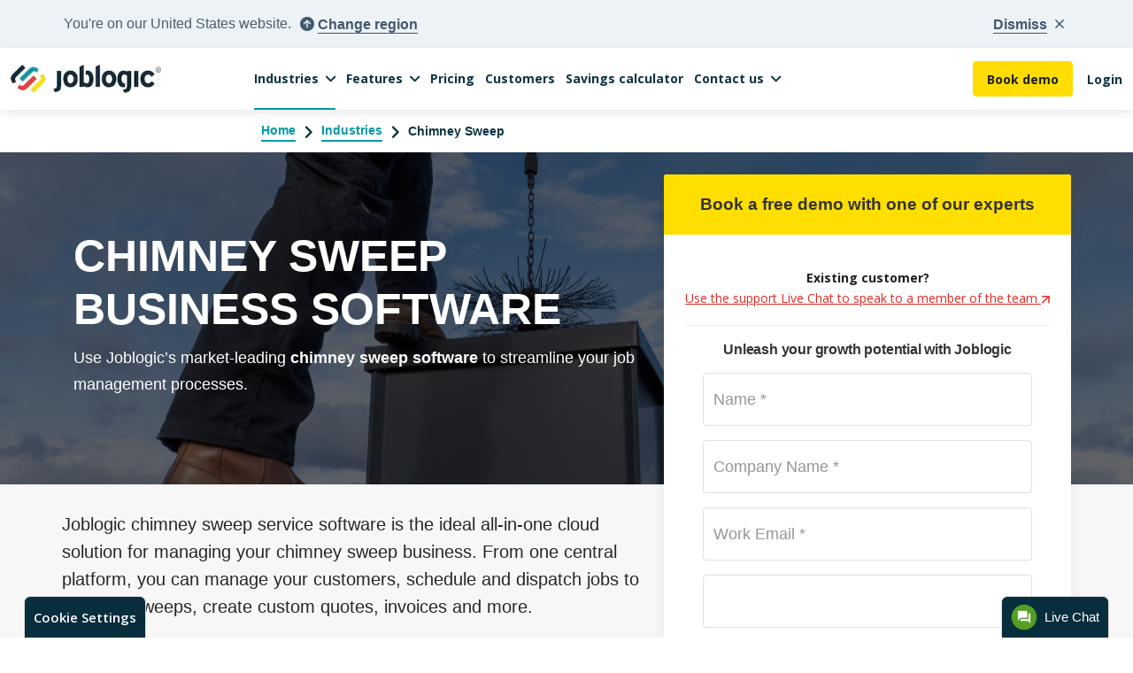

--- FILE ---
content_type: text/html; charset=UTF-8
request_url: https://www.joblogic.com/en-us/industries/chimney-sweep-business-software/
body_size: 35124
content:
<!doctype html><!--[if lt IE 7 ]> <html class="ie ie6 no-js"  lang="en-us"> <![endif]--><!--[if IE 7 ]>    <html class="ie ie7 no-js"  lang="en-us"> <![endif]--><!--[if IE 8 ]>    <html class="ie ie8 no-js"  lang="en-us"> <![endif]--><!--[if IE 9 ]>    <html class="ie ie9 no-js"  lang="en-us"> <![endif]--><!--[if gt IE 9]><!--><html class="no-js" lang="en-us"><!--<![endif]--><head>
    
    <meta charset="utf-8">
    <meta http-equiv="X-UA-Compatible" content="IE=edge">
    <meta http-equiv="x-dns-prefetch-control" content="on">

    <link rel="preconnect" href="https://fonts.googleapis.com">
    <link rel="preconnect" href="https://fonts.gstatic.com" crossorigin>
    <link href="https://fonts.googleapis.com/css2?family=Open+Sans:ital,wght@0,300..800;1,300..800&amp;display=swap" rel="stylesheet"><link rel="preconnect" href="//cdn.joblogic.com">
<link rel="preconnect" href="//www.googletagmanager.com">


<link rel="preload" href="https://www.joblogic.com/hubfs/raw_assets/public/joblogic-release-2/css/libs/ico-moon/fonts/jl-icons.woff" as="font" crossorigin><link rel="stylesheet" href="https://www.joblogic.com/hubfs/hub_generated/template_assets/1/85225852665/1764778900402/template_main.min.css"><script defer>class LazyLoadScripts{constructor(){this.v="1.2.3",this.triggerEvents=["keydown","mousedown","mousemove","touchmove","touchstart","touchend","wheel"],this.userEventHandler=this._triggerListener.bind(this),this.touchStartHandler=this._onTouchStart.bind(this),this.touchMoveHandler=this._onTouchMove.bind(this),this.touchEndHandler=this._onTouchEnd.bind(this),this.clickHandler=this._onClick.bind(this),this.interceptedClicks=[],window.addEventListener("pageshow",t=>{this.persisted=t.persisted}),window.addEventListener("DOMContentLoaded",()=>{this._preconnect3rdParties()}),this.delayedScripts={normal:[],async:[],defer:[]},this.trash=[],this.allJQueries=[]}_addUserInteractionListener(t){if(document.hidden){t._triggerListener();return}this.triggerEvents.forEach(e=>window.addEventListener(e,t.userEventHandler,{passive:!0})),window.addEventListener("touchstart",t.touchStartHandler,{passive:!0}),window.addEventListener("mousedown",t.touchStartHandler),document.addEventListener("visibilitychange",t.userEventHandler)}_removeUserInteractionListener(){this.triggerEvents.forEach(t=>window.removeEventListener(t,this.userEventHandler,{passive:!0})),document.removeEventListener("visibilitychange",this.userEventHandler)}_onTouchStart(t){"HTML"!==t.target.tagName&&(window.addEventListener("touchend",this.touchEndHandler),window.addEventListener("mouseup",this.touchEndHandler),window.addEventListener("touchmove",this.touchMoveHandler,{passive:!0}),window.addEventListener("mousemove",this.touchMoveHandler),t.target.addEventListener("click",this.clickHandler),this._renameDOMAttribute(t.target,"onclick","jl-onclick"),this._pendingClickStarted())}_onTouchMove(t){window.removeEventListener("touchend",this.touchEndHandler),window.removeEventListener("mouseup",this.touchEndHandler),window.removeEventListener("touchmove",this.touchMoveHandler,{passive:!0}),window.removeEventListener("mousemove",this.touchMoveHandler),t.target.removeEventListener("click",this.clickHandler),this._renameDOMAttribute(t.target,"jl-onclick","onclick"),this._pendingClickFinished()}_onTouchEnd(t){window.removeEventListener("touchend",this.touchEndHandler),window.removeEventListener("mouseup",this.touchEndHandler),window.removeEventListener("touchmove",this.touchMoveHandler,{passive:!0}),window.removeEventListener("mousemove",this.touchMoveHandler)}_onClick(t){t.target.removeEventListener("click",this.clickHandler),this._renameDOMAttribute(t.target,"jl-onclick","onclick"),this.interceptedClicks.push(t),t.preventDefault(),t.stopPropagation(),t.stopImmediatePropagation(),this._pendingClickFinished()}_replayClicks(){window.removeEventListener("touchstart",this.touchStartHandler,{passive:!0}),window.removeEventListener("mousedown",this.touchStartHandler),this.interceptedClicks.forEach(t=>{t.target.dispatchEvent(new MouseEvent("click",{view:t.view,bubbles:!0,cancelable:!0}))})}_waitForPendingClicks(){return new Promise(t=>{this._isClickPending?this._pendingClickFinished=t:t()})}_pendingClickStarted(){this._isClickPending=!0}_pendingClickFinished(){this._isClickPending=!1}_renameDOMAttribute(t,e,r){t.hasAttribute&&t.hasAttribute(e)&&(event.target.setAttribute(r,event.target.getAttribute(e)),event.target.removeAttribute(e))}_triggerListener(){this._removeUserInteractionListener(this),"loading"===document.readyState?document.addEventListener("DOMContentLoaded",this._loadEverythingNow.bind(this)):this._loadEverythingNow()}_preconnect3rdParties(){let t=[];document.querySelectorAll("script[type=jllazyloadscript]").forEach(e=>{if(e.hasAttribute("src")){let r=new URL(e.src).origin;r!==location.origin&&t.push({src:r,crossOrigin:e.crossOrigin||"module"===e.getAttribute("data-jl-type")})}}),t=[...new Map(t.map(t=>[JSON.stringify(t),t])).values()],this._batchInjectResourceHints(t,"preconnect")}async _loadEverythingNow(){this.lastBreath=Date.now(),this._delayEventListeners(this),this._delayJQueryReady(this),this._handleDocumentWrite(),this._registerAllDelayedScripts(),this._preloadAllScripts(),await this._loadScriptsFromList(this.delayedScripts.normal),await this._loadScriptsFromList(this.delayedScripts.defer),await this._loadScriptsFromList(this.delayedScripts.async);try{await this._triggerDOMContentLoaded(),await this._triggerWindowLoad()}catch(t){console.error(t)}window.dispatchEvent(new Event("jl-allScriptsLoaded")),this._waitForPendingClicks().then(()=>{this._replayClicks()}),this._emptyTrash()}_registerAllDelayedScripts(){document.querySelectorAll("script[type=jllazyloadscript]").forEach(t=>{t.hasAttribute("data-jl-src")?t.hasAttribute("async")&&!1!==t.async?this.delayedScripts.async.push(t):t.hasAttribute("defer")&&!1!==t.defer||"module"===t.getAttribute("data-jl-type")?this.delayedScripts.defer.push(t):this.delayedScripts.normal.push(t):this.delayedScripts.normal.push(t)})}async _transformScript(t){return new Promise((await this._littleBreath(),navigator.userAgent.indexOf("Firefox/")>0||""===navigator.vendor)?e=>{let r=document.createElement("script");[...t.attributes].forEach(t=>{let e=t.nodeName;"type"!==e&&("data-jl-type"===e&&(e="type"),"data-jl-src"===e&&(e="src"),r.setAttribute(e,t.nodeValue))}),t.text&&(r.text=t.text),r.hasAttribute("src")?(r.addEventListener("load",e),r.addEventListener("error",e)):(r.text=t.text,e());try{t.parentNode.replaceChild(r,t)}catch(i){e()}}:async e=>{function r(){t.setAttribute("data-jl-status","failed"),e()}try{let i=t.getAttribute("data-jl-type"),n=t.getAttribute("data-jl-src");t.text,i?(t.type=i,t.removeAttribute("data-jl-type")):t.removeAttribute("type"),t.addEventListener("load",function r(){t.setAttribute("data-jl-status","executed"),e()}),t.addEventListener("error",r),n?(t.removeAttribute("data-jl-src"),t.src=n):t.src="data:text/javascript;base64,"+window.btoa(unescape(encodeURIComponent(t.text)))}catch(s){r()}})}async _loadScriptsFromList(t){let e=t.shift();return e&&e.isConnected?(await this._transformScript(e),this._loadScriptsFromList(t)):Promise.resolve()}_preloadAllScripts(){this._batchInjectResourceHints([...this.delayedScripts.normal,...this.delayedScripts.defer,...this.delayedScripts.async],"preload")}_batchInjectResourceHints(t,e){var r=document.createDocumentFragment();t.forEach(t=>{let i=t.getAttribute&&t.getAttribute("data-jl-src")||t.src;if(i){let n=document.createElement("link");n.href=i,n.rel=e,"preconnect"!==e&&(n.as="script"),t.getAttribute&&"module"===t.getAttribute("data-jl-type")&&(n.crossOrigin=!0),t.crossOrigin&&(n.crossOrigin=t.crossOrigin),t.integrity&&(n.integrity=t.integrity),r.appendChild(n),this.trash.push(n)}}),document.head.appendChild(r)}_delayEventListeners(t){let e={};function r(t,r){!function t(r){!e[r]&&(e[r]={originalFunctions:{add:r.addEventListener,remove:r.removeEventListener},eventsToRewrite:[]},r.addEventListener=function(){arguments[0]=i(arguments[0]),e[r].originalFunctions.add.apply(r,arguments)},r.removeEventListener=function(){arguments[0]=i(arguments[0]),e[r].originalFunctions.remove.apply(r,arguments)});function i(t){return e[r].eventsToRewrite.indexOf(t)>=0?"jl-"+t:t}}(t),e[t].eventsToRewrite.push(r)}function i(t,e){let r=t[e];Object.defineProperty(t,e,{get:()=>r||function(){},set(i){t["jl"+e]=r=i}})}r(document,"DOMContentLoaded"),r(window,"DOMContentLoaded"),r(window,"load"),r(window,"pageshow"),r(document,"readystatechange"),i(document,"onreadystatechange"),i(window,"onload"),i(window,"onpageshow")}_delayJQueryReady(t){let e;function r(r){if(r&&r.fn&&!t.allJQueries.includes(r)){r.fn.ready=r.fn.init.prototype.ready=function(e){return t.domReadyFired?e.bind(document)(r):document.addEventListener("jl-DOMContentLoaded",()=>e.bind(document)(r)),r([])};let i=r.fn.on;r.fn.on=r.fn.init.prototype.on=function(){if(this[0]===window){function t(t){return t.split(" ").map(t=>"load"===t||0===t.indexOf("load.")?"jl-jquery-load":t).join(" ")}"string"==typeof arguments[0]||arguments[0]instanceof String?arguments[0]=t(arguments[0]):"object"==typeof arguments[0]&&Object.keys(arguments[0]).forEach(e=>{let r=arguments[0][e];delete arguments[0][e],arguments[0][t(e)]=r})}return i.apply(this,arguments),this},t.allJQueries.push(r)}e=r}r(window.jQuery),Object.defineProperty(window,"jQuery",{get:()=>e,set(t){r(t)}})}async _triggerDOMContentLoaded(){this.domReadyFired=!0,await this._littleBreath(),document.dispatchEvent(new Event("jl-DOMContentLoaded")),await this._littleBreath(),window.dispatchEvent(new Event("jl-DOMContentLoaded")),await this._littleBreath(),document.dispatchEvent(new Event("jl-readystatechange")),await this._littleBreath(),document.jlonreadystatechange&&document.jlonreadystatechange()}async _triggerWindowLoad(){await this._littleBreath(),window.dispatchEvent(new Event("jl-load")),await this._littleBreath(),window.jlonload&&window.jlonload(),await this._littleBreath(),this.allJQueries.forEach(t=>t(window).trigger("jl-jquery-load")),await this._littleBreath();let t=new Event("jl-pageshow");t.persisted=this.persisted,window.dispatchEvent(t),await this._littleBreath(),window.jlonpageshow&&window.jlonpageshow({persisted:this.persisted})}_handleDocumentWrite(){let t=new Map;document.write=document.writeln=function(e){let r=document.currentScript;r||console.error("WPjl unable to document.write this: "+e);let i=document.createRange(),n=r.parentElement,s=t.get(r);void 0===s&&(s=r.nextSibling,t.set(r,s));let a=document.createDocumentFragment();i.setStart(a,0),a.appendChild(i.createContextualFragment(e)),n.insertBefore(a,s)}}async _littleBreath(){Date.now()-this.lastBreath>45&&(await this._requestAnimFrame(),this.lastBreath=Date.now())}async _requestAnimFrame(){return document.hidden?new Promise(t=>setTimeout(t)):new Promise(t=>requestAnimationFrame(t))}_emptyTrash(){this.trash.forEach(t=>t.remove())}static run(){let t=new LazyLoadScripts;t._addUserInteractionListener(t)}}LazyLoadScripts.run();</script><script id="gtag-load" src="https://www.googletagmanager.com/gtag/js?id=UA-26590659-11" async></script>
<script id="data-tracking" src="https://cdn.joblogic.com/bundles/Tracking/v1.0.2/data-tracking.min.js" async></script>

<script id="gtag-config" defer>
  window.dataLayer = window.dataLayer || [];

  function gtag() {
    dataLayer.push(arguments);
  }

  gtag("js", new Date());
  gtag("config", "UA-26590659-11");
</script>

<script type="jllazyloadscript" data-ad-client="pub-1077582168351591" data-jl-src="https://pagead2.googlesyndication.com/pagead/js/adsbygoogle.js" async></script>

<script type="jllazyloadscript" defer>
	(function (w, d, s, l, i) {
		w[l] = w[l] || [];
		w[l].push({
			"gtm.start": new Date().getTime(),
			event: "gtm.js",
		});
		var f = d.getElementsByTagName(s)[0],
			j = d.createElement(s),
			dl = l != "dataLayer" ? "&l=" + l : "";
		j.async = true;
		j.src = "https://www.googletagmanager.com/gtm.js?id=" + i + dl;
		f.parentNode.insertBefore(j, f);
	})(window, document, "script", "dataLayer", "GTM-WR9ZV3D");
</script>

<script type="jllazyloadscript" data-jl-type="text/javascript" data-jl-src="https://secure.agile-company-247.com/js/261995.js" async></script>
<noscript>&lt;img  alt="" src="https://secure.agile-company-247.com/261995.png" style="display: none"&gt;</noscript>

<script type="jllazyloadscript" data-jl-type="text/javascript" defer>
	window.__lo_site_id = 38139;

	(function () {
		var wa = document.createElement("script");
		wa.type = "text/javascript";
		wa.async = true;
		wa.src = "https://d10lpsik1i8c69.cloudfront.net/w.js";
		var s = document.getElementsByTagName("script")[0];
		s.parentNode.insertBefore(wa, s);
	})();
</script>

<script type="jllazyloadscript" data-jl-type="text/javascript" defer>
	(function () {
		var w = window;
		var ic = w.Intercom;
		if (typeof ic === "function") {
			ic("reattach_activator");
			ic("update", intercomSettings);
		} else {
			var d = document;
			var i = function () {
				i.c(arguments);
			};
			i.q = [];
			i.c = function (args) {
				i.q.push(args);
			};
			w.Intercom = i;

			function l() {
				var s = d.createElement("script");
				s.type = "text/javascript";
				s.async = true;
				s.src = "https://widget.intercom.io/widget/vtcsbf75";
				var x = d.getElementsByTagName("script")[0];
				x.parentNode.insertBefore(s, x);
			}
			if (w.attachEvent) {
				w.attachEvent("onload", l);
			} else {
				w.addEventListener("load", l, false);
			}
		}
	})();
</script>

<script type="jllazyloadscript" data-jl-type="text/javascript" defer>
  const handleJLCookies = (cookieName, defaultName) => {

    const getCookie = function (name) {
      const match = document.cookie.match(
        new RegExp('(^|; )' + name + '=([^;]+)')
      );
      return match ? match[2] : null;
    };

    let name = defaultName;
    const cookie = getCookie(cookieName);

    if (cookie) {
      const object = JSON.parse(decodeURIComponent(cookie));
      name = object.jl_pid;
    }

    return name;
  }

  const jlref_id = handleJLCookies('jlref', 'jlref-not-set');

	window.intercomSettings = {
		app_id: "vtcsbf75",
		referral_campaign: jlref_id,
		hide_default_launcher: true,
		custom_launcher_selector: ".open_intercom",
	};

  const urlParams = new URLSearchParams(window.location.search);
  const msclkid = urlParams.get("msclkid");
  if (msclkid) {
    localStorage.setItem("msclkid", msclkid);
  }
</script>

<script type="jllazyloadscript" data-jl-type="text/javascript" defer>
  !function (w, d, t) {
    w.TiktokAnalyticsObject = t; var ttq = w[t] = w[t] || []; ttq.methods = ["page", "track", "identify", "instances", "debug", "on", "off", "once", "ready", "alias", "group", "enableCookie", "disableCookie"], ttq.setAndDefer = function (t, e) { t[e] = function () { t.push([e].concat(Array.prototype.slice.call(arguments, 0))) } }; for (var i = 0; i < ttq.methods.length; i++)ttq.setAndDefer(ttq, ttq.methods[i]); ttq.instance = function (t) {
      for (var e = ttq._i[t] || [], n = 0; n < ttq.methods.length; n++
      )ttq.setAndDefer(e, ttq.methods[n]); return e
    }, ttq.load = function (e, n) { var i = "https://analytics.tiktok.com/i18n/pixel/events.js"; ttq._i = ttq._i || {}, ttq._i[e] = [], ttq._i[e]._u = i, ttq._t = ttq._t || {}, ttq._t[e] = +new Date, ttq._o = ttq._o || {}, ttq._o[e] = n || {}; n = document.createElement("script"); n.type = "text/javascript", n.async = !0, n.src = i + "?sdkid=" + e + "&lib=" + t; e = document.getElementsByTagName("script")[0]; e.parentNode.insertBefore(n, e) };

    ttq.load('CNK7JUJC77UFG00P9L2G');
    ttq.page();
  }(window, document, 'ttq');
</script>
<script type="jllazyloadscript" data-jl-type="text/javascript" defer>
  document.addEventListener('DOMContentLoaded', function() {
     if (document.forms.length > 0) {
      ! function(w, d, s, t, a) {
        if (w.amzn) return;
        w.amzn = a = function() {
            w.amzn.q.push([arguments, (new Date).getTime()])
        };
        a.q = [];
        a.version = "0.0";
        s = d.createElement("script");
        s.src = "https://c.amazon-adsystem.com/aat/amzn.js";
        s.id = "amzn-pixel";
        s.async = true;
        t = d.getElementsByTagName("script")[0];
        t.parentNode.insertBefore(s, t)
      }(window, document);
      amzn("setRegion", "EU");
      amzn("addTag", "43855246-1023-44fc-9b6d-eecb93fe01fe");
      amzn("trackEvent", "PageView")
    }
  });
</script>

<script type="jllazyloadscript" data-jl-type="text/javascript" defer>
  (function (i, s, o, g, r, a, m) {
    i["SLScoutObject"] = r;
    i[r] =
      i[r] ||
      function () {
        (i[r].q = i[r].q || []).push(arguments);
      };
    i[r].l = 1 * new Date();
    a = s.createElement(o);
    m = s.getElementsByTagName(o)[0];
    a.async = 1;
    a.src = g;
    m.parentNode.insertBefore(a, m);
  })(
    window,
    document,
    "script",
    "https://scout-cdn.salesloft.com/sl.js",
    "slscout"
  );

  slscout([
    "init",
    "eyJhbGciOiJIUzI1NiJ9.eyJ0IjoxMTI0OTJ9.oaosL4CYUxMOJ6nftCjJXpfXsYhv-lur36UTGGzDH0I",
  ]);
</script>


<meta name="facebook-domain-verification" content="wjx8n8pkczawy3qhmjo3qtcg43fzhb">
<meta name="google-site-verification" content="hTb5a7ZJ9K_fxCMIRxI5l3TrIy39kpEPeTcd1-9ntz0"><title>Chimney Sweep Business Software | Book a Demo | Joblogic®</title><link rel="shortcut icon" href="https://www.joblogic.com/hubfs/favicon-1.png">

<meta name="description" content="Increase the efficiency and profits of your chimney sweep business with Joblogic all-in-one job management software. Book a Free Demo today.">
<meta property="og:locale" content="en-us">
<meta property="og:type" content="website">
<meta property="og:site_name" content="USA's #1 Service Management Software">
<meta property="article:publisher" content="https://www.facebook.com/JobLogic/">
<meta property="article:modified_time" content="1757062819296">
  <link rel="icon" type="image/png" sizes="32x32" href="https://www.joblogic.com/hubfs/raw_assets/public/joblogic-release-2/images/favicon/favicon-32x32.png">

  <link rel="icon" type="image/png" sizes="16x16" href="https://www.joblogic.com/hubfs/raw_assets/public/joblogic-release-2/images/favicon/favicon-16x16.png">

  <link rel="icon" type="image/png" sizes="48x48" href="https://www.joblogic.com/hubfs/raw_assets/public/joblogic-release-2/images/favicon/favicon-48x48.png">

  <link rel="icon" type="image/png" sizes="192x192" href="https://www.joblogic.com/hubfs/raw_assets/public/joblogic-release-2/images/favicon/favicon-192x192.png">

  <link rel="apple-touch-icon" type="image/png" sizes="167x167" href="https://www.joblogic.com/hubfs/raw_assets/public/joblogic-release-2/images/favicon/favicon-167x167.png">

  <link rel="apple-touch-icon" type="image/png" sizes="180x180" href="https://www.joblogic.com/hubfs/raw_assets/public/joblogic-release-2/images/favicon/favicon-180x180.png">
<meta name="viewport" content="width=device-width, initial-scale=1">

    
    <meta property="og:description" content="Increase the efficiency and profits of your chimney sweep business with Joblogic all-in-one job management software. Book a Free Demo today.">
    <meta property="og:title" content="Chimney Sweep Business Software | Book a Demo | Joblogic®">
    <meta name="twitter:description" content="Increase the efficiency and profits of your chimney sweep business with Joblogic all-in-one job management software. Book a Free Demo today.">
    <meta name="twitter:title" content="Chimney Sweep Business Software | Book a Demo | Joblogic®">

    

    






<script type="application/ld+json">
  {
    "@context": "https://schema.org/",
    "@graph": [
      {
        "@type": "WebPage",
        "@id": "https://www.joblogic.com/en-us/industries/chimney-sweep-business-software/",
        "url": "https://www.joblogic.com/en-us/industries/chimney-sweep-business-software/",
        "name": "Chimney Sweep Business Software | Book a Demo | Joblogic®",
        "isPartOf": { "@id": "https://www.joblogic.com/en-us/#website" },
        "datePublished": "2017-08-04T06:26:30+00:00",
        "dateModified": "2025-09-05T09:00:19+00:00",
        "description": "Increase the efficiency and profits of your chimney sweep business with Joblogic all-in-one job management software. Book a Free Demo today.",
        "breadcrumb": {
          "@id": "https://www.joblogic.com/en-us/industries/chimney-sweep-business-software/#breadcrumb"
        },
        "inLanguage": "en-us",
        "potentialAction": [
          {
            "@type": "ReadAction",
            "target": ["https://www.joblogic.com/en-us/industries/chimney-sweep-business-software/"]
          }
        ]
      },
      {
        "@type": "BreadcrumbList",
        "@id": "https://www.joblogic.com/en-us/industries/chimney-sweep-business-software/#breadcrumb",
        "itemListElement": [
          {
            "@type": "ListItem",
            "position": 1,
            "name": "Home",
            "item": "https://www.joblogic.com/en-us/"
          },
          {
            "@type": "ListItem",
            "position": 2,
            "name": "Industries",
            "item": "https://www.joblogic.com/en-us/industries"
          },
          {
            "@type": "ListItem",
            "position": 3,
            "name": "Chimney Sweep"
            
          }
        ]
      },
      {
        "@type": "WebSite",
        "@id": "https://www.joblogic.com/en-us/#website",
        "url": "https://www.joblogic.com/en-us/",
        "name": "Joblogic® - Field service management software",
        "description": "JobLogic",
        "publisher": { "@id": "https://www.joblogic.com/en-us/#organization" },
        "potentialAction": [
          {
            "@type": "SearchAction",
            "target": {
              "@type": "EntryPoint",
              "urlTemplate": "https://www.joblogic.com/en-us/?s={search_term_string}"
            },
            "query-input": "required name=search_term_string"
          }
        ],
        "inLanguage": "en-us"
      },
      {
        "@type": "Organization",
        "@id": "https://www.joblogic.com/en-us/#organization",
        "name": "Joblogic",
        "url": "https://www.joblogic.com/en-us/",
        "logo": {
          "@type": "ImageObject",
          "inLanguage": "en-us",
          "@id": "https://www.joblogic.com/en-us/#/schema/logo/image/",
          "url": "https://27061482.fs1.hubspotusercontent-eu1.net/hubfs/27061482/joblogic-logo.jpg/",
          "contentUrl": "https://27061482.fs1.hubspotusercontent-eu1.net/hubfs/27061482/joblogic-logo.jpg/",
          "width": 250,
          "height": 48,
          "caption": "Joblogic"
        },
        "image": { "@id": "https://www.joblogic.com/en-us/#/schema/logo/image/" },
        "sameAs": ["https://www.facebook.com/JobLogic/"]
      },
      {
        "@type": "Product",
        "name": "Joblogic - Chimney Sweep Software",
        "description": "Boost productivity and efficiency in your business with cloud-based chimney sweep software. Book a demo today.",
        "brand": "Joblogic",
        "image": "//27061482.fs1.hubspotusercontent-eu1.net/hubfs/27061482/raw_assets/public/joblogic-release-2/images/feature-image.png",
        "aggregateRating": {
          "@type": "AggregateRating",
          "itemReviewed": "Organisation",
          "name": "Joblogic - Chimney Sweep Software",
          "ratingValue": "4.7",
          "bestRating": "5",
          "worstRating": "1",
          "reviewCount": "132",
          "url": "https://www.capterra.com/p/134632/JobLogic/reviews/"
        },
        "offers": {
          "@type": "Offer",
          "availability": "https://schema.org/InStock",
          "price": "39",
          "priceCurrency": "GBP",
          "url": "https://www.joblogic.com/en-us/industries/chimney-sweep-business-software/"
        }
      },
      {
        "@type": "SoftwareApplication",
        "name": "Joblogic - Chimney Sweep Software",
        "description": "Boost productivity and efficiency in your business with cloud-based chimney sweep software. Book a demo today.",
        "operatingSystem": "Web-based",
        "applicationCategory": "Business Software",
        "aggregateRating": {
          "@type": "AggregateRating",
          "itemReviewed": "Organisation",
          "name": "Joblogic - Chimney Sweep Software",
          "ratingValue": "4.7",
          "bestRating": "5",
          "worstRating": "1",
          "reviewCount": "132",
          "url": "https://www.capterra.com/p/134632/JobLogic/reviews/"
        },
        "offers": {
          "@type": "Offer",
          "availability": "https://schema.org/InStock",
          "price": "39",
          "priceCurrency": "GBP",
          "url": "https://www.joblogic.com/en-us/industries/chimney-sweep-business-software/"
        }
      }
      ]
  }
</script><meta name="robots" content="index, follow, max-image-preview:large, max-snippet:-1, max-video-preview:-1">

      <link rel="preload" href="https://www.joblogic.com/hs-fs/hubfs/Imported%20sitepage%20images/image_5-min.png?width=2560&amp;height=1707&amp;name=image_5-min.png" as="image">
    

    <link rel="preload" href="https://www.joblogic.com/hs-fs/hubfs/BAD_Sales_Image_(1).png?width=300&amp;height=123&amp;name=BAD_Sales_Image_(1).png" as="image">
  
    <style>
a.cta_button{-moz-box-sizing:content-box !important;-webkit-box-sizing:content-box !important;box-sizing:content-box !important;vertical-align:middle}.hs-breadcrumb-menu{list-style-type:none;margin:0px 0px 0px 0px;padding:0px 0px 0px 0px}.hs-breadcrumb-menu-item{float:left;padding:10px 0px 10px 10px}.hs-breadcrumb-menu-divider:before{content:'›';padding-left:10px}.hs-featured-image-link{border:0}.hs-featured-image{float:right;margin:0 0 20px 20px;max-width:50%}@media (max-width: 568px){.hs-featured-image{float:none;margin:0;width:100%;max-width:100%}}.hs-screen-reader-text{clip:rect(1px, 1px, 1px, 1px);height:1px;overflow:hidden;position:absolute !important;width:1px}
</style>


    <style>
      
        .wisepop-root {
          border-bottom: 7px solid;
          background: ;
          border-color: ;
          transition: all 0.3s ease-in-out;

          
        }

      
        .wisepop-root:hover {
          background: ;
        }

      
      

      .tab-root {
        background-color: #000;
      }

      .booking {
        background-color: ;
        ;
        ;
      }

      .booking:hover {
        background-color: ;
      }
    </style>
  

    <style>
      .js-btn-trial, .request-free-demo, .trial-link, .new-btn-trial {
        display: none !important;
      }

      .js-btn-trial.js-btn-login {
        display: block !important;
      }

      @media (min-width: 1200px) {
        .main-menu-wrap
        #main-menu
        li:nth-child(1)
        .sub-menu-wrap
        .sub-menu
        .sub-menu-col {
          width: 20% !important;
        }
      }
    </style>
  

  <style>
    
  </style>


    <style>
      .iti__selected-flag {
        max-height: 60px;
      }
    </style>
  
<link rel="stylesheet" href="https://www.joblogic.com/hubfs/hub_generated/template_assets/1/85223854036/1764778903427/template_intlTelInput.min.css" position="header">

  
  
  <style>
    .sections > .section-wrap:nth-of-type(odd) {
      background-color: #ffffff;
    }
    .sections > .section-wrap:nth-of-type(even) {
      background-color: #f7f7f7;
    }

    
      .sections > .section-wrap:nth-of-type(even) > .container > .row {
        flex-direction: row-reverse;
      }
    
  </style>


  <style>
    .jl-site-footer .jl-company-info .jl-footer-logo {
      background: url(https://www.joblogic.com/hubfs/raw_assets/public/joblogic-release-2/images/logos/joblogic-logo-white.png) no-repeat 50%;
      background-size: contain;
      font-size: 0px;
      text-indent: -9999px;
      display: inline-block;
      height: 36px;
      opacity: 0.5;
      overflow: hidden;
      max-width: 175px;
      float: left;
      width: 100%;
    }

    
    

    

    #hs-eu-policy-wording span,
    #hs-eu-policy-wording strong,
    #hs-eu-policy-wording a {
      display: inline !important;
    }

    #hs-eu-opt-in-buttons{
      gap: 20px !important;
    }

    #hs-eu-policy-wording a {
      color: #3c434a;
    }

    @media (min-width: 992px) {
      #hs-eu-policy-wording span,
      #hs-eu-policy-wording strong,
      #hs-eu-policy-wording a{
        font-size: 16px;
      }
    }

  </style>


    


    
<!--  Added by GoogleAnalytics4 integration -->
<script>
var _hsp = window._hsp = window._hsp || [];
window.dataLayer = window.dataLayer || [];
function gtag(){dataLayer.push(arguments);}

var useGoogleConsentModeV2 = true;
var waitForUpdateMillis = 1000;


if (!window._hsGoogleConsentRunOnce) {
  window._hsGoogleConsentRunOnce = true;

  gtag('consent', 'default', {
    'ad_storage': 'denied',
    'analytics_storage': 'denied',
    'ad_user_data': 'denied',
    'ad_personalization': 'denied',
    'wait_for_update': waitForUpdateMillis
  });

  if (useGoogleConsentModeV2) {
    _hsp.push(['useGoogleConsentModeV2'])
  } else {
    _hsp.push(['addPrivacyConsentListener', function(consent){
      var hasAnalyticsConsent = consent && (consent.allowed || (consent.categories && consent.categories.analytics));
      var hasAdsConsent = consent && (consent.allowed || (consent.categories && consent.categories.advertisement));

      gtag('consent', 'update', {
        'ad_storage': hasAdsConsent ? 'granted' : 'denied',
        'analytics_storage': hasAnalyticsConsent ? 'granted' : 'denied',
        'ad_user_data': hasAdsConsent ? 'granted' : 'denied',
        'ad_personalization': hasAdsConsent ? 'granted' : 'denied'
      });
    }]);
  }
}

gtag('js', new Date());
gtag('set', 'developer_id.dZTQ1Zm', true);
gtag('config', 'G-1BXQBEPXB7');
</script>
<script async src="https://www.googletagmanager.com/gtag/js?id=G-1BXQBEPXB7"></script>

<!-- /Added by GoogleAnalytics4 integration -->



<meta property="og:image" content="https://www.joblogic.com/hubfs/Imported_Blog_Media/joblogic-service-management.png">
<meta property="og:image:width" content="842">
<meta property="og:image:height" content="505">

<meta name="twitter:image" content="https://www.joblogic.com/hubfs/Imported_Blog_Media/joblogic-service-management.png">


<meta property="og:url" content="https://www.joblogic.com/en-us/industries/chimney-sweep-business-software/">
<meta name="twitter:card" content="summary_large_image">

<link rel="canonical" href="https://www.joblogic.com/en-us/industries/chimney-sweep-business-software/">

<meta property="og:type" content="article">
<link rel="alternate" type="application/rss+xml" href="https://www.joblogic.com/en-us/industries/rss.xml">
<meta name="twitter:domain" content="www.joblogic.com">

<meta http-equiv="content-language" content="en-us">
<link rel="alternate" hreflang="en-au" href="https://www.joblogic.com/en-au/industries/chimney-sweep-business-software/">
<link rel="alternate" hreflang="x-default" href="https://www.joblogic.com/industries/chimney-sweep-business-software/">
<link rel="alternate" hreflang="en-us" href="https://www.joblogic.com/en-us/industries/chimney-sweep-business-software/">
<link rel="alternate" hreflang="en-za" href="https://www.joblogic.com/en-za/industries/chimney-sweep-business-software/">







    
    
    
    
  <meta name="generator" content="HubSpot"></head>
  <body class="body-wrapper   hs-content-id-83161630164 hs-blog-post hs-blog-id-83148971490 ">
    <noscript><iframe src="https://www.googletagmanager.com/ns.html?id=GTM-WR9ZV3D" height="0" width="0" style="display:none;visibility:hidden"></iframe></noscript><div id="loading-screen">
  <div class="spinner-border" role="status">
    <span class="visually-hidden">Loading...</span>
  </div>
</div>



<div id="chat-btn" class="open_intercom">
  <img src="https://www.joblogic.com/hs-fs/hubfs/raw_assets/public/joblogic-release-2/images/new-design/live_chat.png?width=30&amp;height=30&amp;name=live_chat.png" alt="Live Chat" width="30" height="30" loading="lazy" srcset="https://www.joblogic.com/hs-fs/hubfs/raw_assets/public/joblogic-release-2/images/new-design/live_chat.png?width=15&amp;height=15&amp;name=live_chat.png 15w, https://www.joblogic.com/hs-fs/hubfs/raw_assets/public/joblogic-release-2/images/new-design/live_chat.png?width=30&amp;height=30&amp;name=live_chat.png 30w, https://www.joblogic.com/hs-fs/hubfs/raw_assets/public/joblogic-release-2/images/new-design/live_chat.png?width=45&amp;height=45&amp;name=live_chat.png 45w, https://www.joblogic.com/hs-fs/hubfs/raw_assets/public/joblogic-release-2/images/new-design/live_chat.png?width=60&amp;height=60&amp;name=live_chat.png 60w, https://www.joblogic.com/hs-fs/hubfs/raw_assets/public/joblogic-release-2/images/new-design/live_chat.png?width=75&amp;height=75&amp;name=live_chat.png 75w, https://www.joblogic.com/hs-fs/hubfs/raw_assets/public/joblogic-release-2/images/new-design/live_chat.png?width=90&amp;height=90&amp;name=live_chat.png 90w" sizes="(max-width: 30px) 100vw, 30px">
  &nbsp; Live Chat
</div><div class="body-wrapper   hs-content-id-83161630164 hs-blog-post hs-blog-id-83148971490">
















  
  
  
  
  
  

  
    

    
      
      
        
      
    
  
    

    
      
      
        
      
    
  
    

    
      
      
        
      
    
  
    

    
      
      
        
      
    
  
    

    
      
    
  
    

    
      
    
  
    

    
      
    
  
    

    
      
    
  
    

    
      
    
  
    

    
      
    
  

  <div id="georedirect-question" class="lang-selector-bar lang-selector-bar-new" aria-labelledby="georedirect-question" data-geolocation="en-us">
    <div class="country-popup">
      <div id="country-popup" class="region-selector-wrapper">
        <div class="container-xxxl d-flex justify-content-between">
          <div class="country-popup-wrapper">
            <div class="typography-element">You're on our United States website.</div>
            <div class="action-element">
              <button id="show-country-popup" class="icon-buton-wrapper">
                &nbsp;<i class="icon-circle-arrow-up"></i>
                <span class="jl-region"> Change region </span>
              </button>
            </div>
          </div>
          <button id="close-country-popup" aria-label="Close country popup" class="icon-buton-wrapper dismiss-btn close-popup">
            <span class="dismiss-underline jl-region">Dismiss</span>
            <i class="icon-close" style="padding-left: 5px"></i>
          </button>
        </div>
      </div>

      <div class="modal fade" id="regionModal" tabindex="-1" data-bs-backdrop="static" aria-hidden="true" aria-labelledby="regionModalLabel">
        <div class="modal-dialog modal-xl modal-fullscreen">
          <div class="modal-content">
            <div class="modal-body">
              <div class="container-lg">
              <button type="button" class="close-x text-decoration-none" data-bs-dismiss="modal" aria-label="Close">
                <i class="icon-close"></i>
                <span aria-hidden="true">Close</span>
              </button>
                <div class="geo-title">
                  <span id="regionModalLabel">Change region
                    <span id="region-flag-container">

                      
                      <picture class="region-flag">
                        <source type="image/webp" srcset="">
                        <img src="https://www.joblogic.com/hubfs/raw_assets/public/joblogic-release-2/images/flags/flag-big-icon-en-us.png" alt="United States">
                      </picture>
                      

                    </span>
                  </span>
                  <p>
                    You're on our United States website. Change your region to see
                    information and pricing for another location.
                  </p>
                </div>
                <div class="geo-inner row">

                  
                    <div class="col-6 col-md-4 col-xl-3">
                      <a class="btn region-btn js-switch text-decoration-none " lang="en-gb" hreflang="en-gb" href="https://www.joblogic.com/industries/chimney-sweep-business-software/" data-value="United Kingdom">
                        United Kingdom
                      </a>
                    </div>
                  
                    <div class="col-6 col-md-4 col-xl-3">
                      <a class="btn region-btn js-switch text-decoration-none active-country" lang="en-us" hreflang="en-us" href="https://www.joblogic.com/en-us/industries/chimney-sweep-business-software/" data-value="United States">
                        United States
                      </a>
                    </div>
                  
                    <div class="col-6 col-md-4 col-xl-3">
                      <a class="btn region-btn js-switch text-decoration-none " lang="en-au" hreflang="en-au" href="https://www.joblogic.com/en-au/industries/chimney-sweep-business-software/" data-value="Australian">
                        Australian
                      </a>
                    </div>
                  
                    <div class="col-6 col-md-4 col-xl-3">
                      <a class="btn region-btn js-switch text-decoration-none " lang="en-za" hreflang="en-za" href="https://www.joblogic.com/en-za/industries/chimney-sweep-business-software/" data-value="South African">
                        South African
                      </a>
                    </div>
                  
                    <div class="col-6 col-md-4 col-xl-3">
                      <a class="btn region-btn js-switch text-decoration-none " lang="en-ae" hreflang="en-ae" href="/en-ae/" data-value="United Arab Emirates">
                        United Arab Emirates
                      </a>
                    </div>
                  
                    <div class="col-6 col-md-4 col-xl-3">
                      <a class="btn region-btn js-switch text-decoration-none " lang="de" hreflang="de" href="/de/" data-value="German">
                        German
                      </a>
                    </div>
                  
                    <div class="col-6 col-md-4 col-xl-3">
                      <a class="btn region-btn js-switch text-decoration-none " lang="fr" hreflang="fr" href="/fr/" data-value="French">
                        French
                      </a>
                    </div>
                  
                    <div class="col-6 col-md-4 col-xl-3">
                      <a class="btn region-btn js-switch text-decoration-none " lang="es" hreflang="es" href="/es/" data-value="Spanish">
                        Spanish
                      </a>
                    </div>
                  
                    <div class="col-6 col-md-4 col-xl-3">
                      <a class="btn region-btn js-switch text-decoration-none " lang="nl" hreflang="nl" href="/nl/" data-value="Dutch">
                        Dutch
                      </a>
                    </div>
                  
                    <div class="col-6 col-md-4 col-xl-3">
                      <a class="btn region-btn js-switch text-decoration-none " lang="no" hreflang="no" href="/no/" data-value="Norwegian">
                        Norwegian
                      </a>
                    </div>
                  

                </div>
              </div>
            </div>
          </div>
        </div>
      </div>
    </div>
  </div>











<header class="navbar navbar-expand-xl site-header jl-site-header py-0" aria-label="Main menu">
  
  










  
  



















  

  

  

  


  <div class="pos-rel container-xxxl d-flex align-items-center justify-content-between">
    <div class="navbar-header">
      <a href="https://www.joblogic.com/en-us/" id="hs-link-site_logo_hs_logo_widget">
        <img src="https://www.joblogic.com/hs-fs/hubfs/joblogic-logo.jpg?width=250&amp;height=48&amp;name=joblogic-logo.jpg" class="hs-image-widget" height="48" width="250" alt="Field Service Management Software" title="Field Service Management Software" loading="lazy" srcset="https://www.joblogic.com/hs-fs/hubfs/joblogic-logo.jpg?width=125&amp;height=24&amp;name=joblogic-logo.jpg 125w, https://www.joblogic.com/hs-fs/hubfs/joblogic-logo.jpg?width=250&amp;height=48&amp;name=joblogic-logo.jpg 250w, https://www.joblogic.com/hs-fs/hubfs/joblogic-logo.jpg?width=375&amp;height=72&amp;name=joblogic-logo.jpg 375w, https://www.joblogic.com/hs-fs/hubfs/joblogic-logo.jpg?width=500&amp;height=96&amp;name=joblogic-logo.jpg 500w, https://www.joblogic.com/hs-fs/hubfs/joblogic-logo.jpg?width=625&amp;height=120&amp;name=joblogic-logo.jpg 625w, https://www.joblogic.com/hs-fs/hubfs/joblogic-logo.jpg?width=750&amp;height=144&amp;name=joblogic-logo.jpg 750w" sizes="(max-width: 250px) 100vw, 250px">
      </a>
    </div>

    <div class="collapse navbar-collapse" id="nav-collapse-primary">
      <div id="hs_cos_wrapper_nav" class="hs_cos_wrapper hs_cos_wrapper_widget hs_cos_wrapper_type_module" style="" data-hs-cos-general-type="widget" data-hs-cos-type="module">





















  





<div class="main-menu-wrap">
  
  <ul id="main-menu" class="nav navbar-nav new-navbar-nav">
    
      
        
      
    

    
      
      
      
      
      
      
      

      <li class="menu-item
        menu-item-has-children
        
        
        current-menu-item">
        <a class="text-decoration-none" href="/en-us/industries">Industries</a>
        
          <div class="sub-menu-wrap">
            <ul class="sub-menu">
              
              
                
      
      
      
      
      
      

      <li class="menu-item
        menu-item-has-children
        sub-menu-col
        
        current-menu-item">
        <a class="text-decoration-none" href="#">Column 1</a>
        
          <div>
            <ul class="sub-menu">
              
              
                
      
      
      
      
      
      

      <li class="menu-item
        
        
        
        ">
        <a class="text-decoration-none" href="/en-us/industries/tree-service-software/" title="Learn more about our arborist business software">Arborist</a>
        
      </li>
    
              
                
      
      
      
      
      
      

      <li class="menu-item
        
        
        
        ">
        <a class="text-decoration-none" href="/en-us/industries/automatic-door-installer-software/" title="Learn more about our automatic door installer software">Automatic Doors</a>
        
      </li>
    
              
                
      
      
      
      
      
      

      <li class="menu-item
        
        
        
        ">
        <a class="text-decoration-none" href="/en-us/industries/building-maintenance-software/" title="Learn more about our building maintenance management software">Building Maintenance</a>
        
      </li>
    
              
                
      
      
      
      
      
      

      <li class="menu-item
        
        
        
        ">
        <a class="text-decoration-none" href="/en-us/cafm-software/" title="Learn more about our CAFM software">CAFM</a>
        
      </li>
    
              
                
      
      
      
      
      
      

      <li class="menu-item
        
        
        
        ">
        <a class="text-decoration-none" href="/en-us/industries/catering-equipment-installer-software/" title="Learn more about our catering equipment software">Catering Equipment</a>
        
      </li>
    
              
                
      
      
      
      
      
      

      <li class="menu-item
        
        
        
        current-menu-item">
        <a class="text-decoration-none" href="/en-us/industries/chimney-sweep-business-software/" title="Learn more about our chimney sweep software">Chimney Sweep</a>
        
      </li>
    
              
            </ul>
          </div>
        
      </li>
    
              
                
      
      
      
      
      
      

      <li class="menu-item
        menu-item-has-children
        sub-menu-col
        
        ">
        <a class="text-decoration-none" href="#">Column 2</a>
        
          <div>
            <ul class="sub-menu">
              
              
                
      
      
      
      
      
      

      <li class="menu-item
        
        
        
        ">
        <a class="text-decoration-none" href="/en-us/industries/cleaning-management-software/" title="Learn more about our cleaning business software">Cleaning</a>
        
      </li>
    
              
                
      
      
      
      
      
      

      <li class="menu-item
        
        
        
        ">
        <a class="text-decoration-none" href="/en-us/industries/drainage-software/" title="Learn more about our drainage company software">Drainage</a>
        
      </li>
    
              
                
      
      
      
      
      
      

      <li class="menu-item
        
        
        
        ">
        <a class="text-decoration-none" href="/en-us/industries/elevator-service-software/" title="Learn more about our elevator maintenance software">Elevator Maintenance</a>
        
      </li>
    
              
                
      
      
      
      
      
      

      <li class="menu-item
        
        
        
        ">
        <a class="text-decoration-none" href="/en-us/industries/electrician-software/" title="Learn more about our electrical maintenance software">Electrical Maintenance</a>
        
      </li>
    
              
                
      
      
      
      
      
      

      <li class="menu-item
        
        
        
        ">
        <a class="text-decoration-none" href="/en-us/industries/facilities-management-software/" title="Learn more about our facilities management software">Facilities Management</a>
        
      </li>
    
              
                
      
      
      
      
      
      

      <li class="menu-item
        
        
        
        ">
        <a class="text-decoration-none" href="/en-us/industries/fire-safety-software/" title="Learn more about our fire &amp; safety business software">Fire &amp; Safety Equipment</a>
        
      </li>
    
              
            </ul>
          </div>
        
      </li>
    
              
                
      
      
      
      
      
      

      <li class="menu-item
        menu-item-has-children
        sub-menu-col
        
        ">
        <a class="text-decoration-none" href="#">Column 3</a>
        
          <div>
            <ul class="sub-menu">
              
              
                
      
      
      
      
      
      

      <li class="menu-item
        
        
        
        ">
        <a class="text-decoration-none" href="/en-us/industries/grounds-maintenance-software/" title="Learn more about our domestic &amp; commercial grounds maintenance software">Grounds Maintenance</a>
        
      </li>
    
              
                
      
      
      
      
      
      

      <li class="menu-item
        
        
        
        ">
        <a class="text-decoration-none" href="/en-us/industries/handyman-software/" title="Learn more about our handyman business software">Handyman</a>
        
      </li>
    
              
                
      
      
      
      
      
      

      <li class="menu-item
        
        
        
        ">
        <a class="text-decoration-none" href="/en-us/industries/hvac-software/" title="Learn more about our HVAC business software">HVAC</a>
        
      </li>
    
              
                
      
      
      
      
      
      

      <li class="menu-item
        
        
        
        ">
        <a class="text-decoration-none" href="/en-us/industries/landscape-business-software/" title="Learn more about our landscape business software">Landscaping</a>
        
      </li>
    
              
                
      
      
      
      
      
      

      <li class="menu-item
        
        
        
        ">
        <a class="text-decoration-none" href="/en-us/industries/locksmith-business-software/" title="Learn more about our lockmsith business software">Locksmith</a>
        
      </li>
    
              
                
      
      
      
      
      
      

      <li class="menu-item
        
        
        
        ">
        <a class="text-decoration-none" href="/en-us/industries/medical-equipment-maintenance-software/" title="Learn more about our medical equipment asset management software">Medical Equipment</a>
        
      </li>
    
              
            </ul>
          </div>
        
      </li>
    
              
                
      
      
      
      
      
      

      <li class="menu-item
        menu-item-has-children
        sub-menu-col
        
        ">
        <a class="text-decoration-none" href="#">Column 4</a>
        
          <div>
            <ul class="sub-menu">
              
              
                
      
      
      
      
      
      

      <li class="menu-item
        
        
        
        ">
        <a class="text-decoration-none" href="/en-us/industries/pat-testing-software/" title="Learn more about our pat testing and asset management software">PAT Testing</a>
        
      </li>
    
              
                
      
      
      
      
      
      

      <li class="menu-item
        
        
        
        ">
        <a class="text-decoration-none" href="/en-us/industries/pest-control-software/" title="Learn more about our cloud based pest control software">Pest Control</a>
        
      </li>
    
              
                
      
      
      
      
      
      

      <li class="menu-item
        
        
        
        ">
        <a class="text-decoration-none" href="/en-us/industries/plumbing-software/" title="Learn more about our plumbing and heating business software">Plumbing &amp; Heating</a>
        
      </li>
    
              
                
      
      
      
      
      
      

      <li class="menu-item
        
        
        
        ">
        <a class="text-decoration-none" href="/en-us/industries/pool-and-spa-service-software/" title="Learn more about our pool and spa service software">Pool &amp; Spa</a>
        
      </li>
    
              
                
      
      
      
      
      
      

      <li class="menu-item
        
        
        
        ">
        <a class="text-decoration-none" href="/en-us/industries/property-maintenance-software/" title="Learn more about our property maintenance software">Property Maintenance</a>
        
      </li>
    
              
                
      
      
      
      
      
      

      <li class="menu-item
        
        
        
        ">
        <a class="text-decoration-none" href="/en-us/industries/hvac-software/" title="Learn more about our refrigeration service management software">Refrigeration</a>
        
      </li>
    
              
            </ul>
          </div>
        
      </li>
    
              
                
      
      
      
      
      
      

      <li class="menu-item
        menu-item-has-children
        sub-menu-col
        
        ">
        <a class="text-decoration-none" href="#">Column 5</a>
        
          <div>
            <ul class="sub-menu">
              
              
                
      
      
      
      
      
      

      <li class="menu-item
        
        
        
        ">
        <a class="text-decoration-none" href="/en-us/industries/roofing-software/" title="Learn more about our roofing business software">Roofing</a>
        
      </li>
    
              
                
      
      
      
      
      
      

      <li class="menu-item
        
        
        
        ">
        <a class="text-decoration-none" href="/en-us/industries/security-company-management-software/" title="Learn more about our security installer software">Security Equipment</a>
        
      </li>
    
              
                
      
      
      
      
      
      

      <li class="menu-item
        
        
        
        ">
        <a class="text-decoration-none" href="/en-us/industries/snow-removal-service-software/" title="Learn more about our snow removal software">Snow Removal</a>
        
      </li>
    
              
                
      
      
      
      
      
      

      <li class="menu-item
        
        
        
        ">
        <a class="text-decoration-none" href="/en-us/industries/equipment-maintenance-software/" title="Learn more about our stadium facilities management software">Specialist Equipment</a>
        
      </li>
    
              
                
      
      
      
      
      
      

      <li class="menu-item
        
        
        
        ">
        <a class="text-decoration-none" href="/en-us/industries/water-treatment-software/" title="Learn more about our water treatment service software">Water Hygiene &amp; Treatment</a>
        
      </li>
    
              
            </ul>
          </div>
        
      </li>
    
              
            </ul>
          </div>
        
      </li>
    
    
      
      
      
      
      
      
      

      <li class="menu-item
        menu-item-has-children
        
        
        ">
        <a class="text-decoration-none" href="/en-us/features">Features</a>
        
          <div class="sub-menu-wrap">
            <ul class="sub-menu">
              
              
                
      
      
      
      
      
      

      <li class="menu-item
        menu-item-has-children
        sub-menu-col
        
        ">
        <a class="text-decoration-none" href="#">Column 1</a>
        
          <div>
            <ul class="sub-menu">
              
              
                
      
      
      
      
      
      

      <li class="menu-item
        
        
        
        ">
        <a class="text-decoration-none" href="/en-us/features/accounts-integration-software/" title="Learn more about how our software integrates with your accounting software">Accounts Integration</a>
        
      </li>
    
              
                
      
      
      
      
      
      

      <li class="menu-item
        
        
        
        ">
        <a class="text-decoration-none" href="/en-us/features/asset-maintenance-software/" title="Learn more about our asset management software">Asset Management</a>
        
      </li>
    
              
                
      
      
      
      
      
      

      <li class="menu-item
        
        
        
        ">
        <a class="text-decoration-none" href="/en-us/features/boiler-servicing-software/" title="Learn more about our boiler service software">Boiler Servicing</a>
        
      </li>
    
              
                
      
      
      
      
      
      

      <li class="menu-item
        
        
        
        ">
        <a class="text-decoration-none" href="/en-us/cmms-software/">CMMS</a>
        
      </li>
    
              
                
      
      
      
      
      
      

      <li class="menu-item
        
        
        
        ">
        <a class="text-decoration-none" href="/en-us/features/customer-notifications-alerts/" title="Learn more about our customer alert software">Customer Alerts</a>
        
      </li>
    
              
                
      
      
      
      
      
      

      <li class="menu-item
        
        
        
        ">
        <a class="text-decoration-none" href="/en-us/features/customer-portal-software/" title="Learn more about our customer portal software">Customer Portal</a>
        
      </li>
    
              
            </ul>
          </div>
        
      </li>
    
              
                
      
      
      
      
      
      

      <li class="menu-item
        menu-item-has-children
        sub-menu-col
        
        ">
        <a class="text-decoration-none" href="#">Column 2</a>
        
          <div>
            <ul class="sub-menu">
              
              
                
      
      
      
      
      
      

      <li class="menu-item
        
        
        
        ">
        <a class="text-decoration-none" href="/en-us/features/reporting-and-dashboards/" title="Learn more about our dashboard reporting solutions">Dashboard Reporting</a>
        
      </li>
    
              
                
      
      
      
      
      
      

      <li class="menu-item
        
        
        
        ">
        <a class="text-decoration-none" href="/en-us/field-service-management-software/" title="Learn more about our field service management software">Field Service Management</a>
        
      </li>
    
              
                
      
      
      
      
      
      

      <li class="menu-item
        
        
        
        ">
        <a class="text-decoration-none" href="/en-us/features/online-invoice-software/" title="Learn more about our field service invoicing software">Invoicing</a>
        
      </li>
    
              
                
      
      
      
      
      
      

      <li class="menu-item
        
        
        
        ">
        <a class="text-decoration-none" href="/en-us/features/job-costing-software/" title="Learn more about our job costing software">Job Costing</a>
        
      </li>
    
              
                
      
      
      
      
      
      

      <li class="menu-item
        
        
        
        ">
        <a class="text-decoration-none" href="/en-us/job-management-software/" title="Learn more about our job management software">Job Management</a>
        
      </li>
    
              
                
      
      
      
      
      
      

      <li class="menu-item
        
        
        
        ">
        <a class="text-decoration-none" href="/en-us/features/job-scheduling-software/" title="Learn more about our job scheduling software">Job Scheduling</a>
        
      </li>
    
              
            </ul>
          </div>
        
      </li>
    
              
                
      
      
      
      
      
      

      <li class="menu-item
        menu-item-has-children
        sub-menu-col
        
        ">
        <a class="text-decoration-none" href="#">Column 3</a>
        
          <div>
            <ul class="sub-menu">
              
              
                
      
      
      
      
      
      

      <li class="menu-item
        
        
        
        ">
        <a class="text-decoration-none" href="/en-us/features/job-tracking-software/" title="Learn more about our job tracking software">Job Tracking</a>
        
      </li>
    
              
                
      
      
      
      
      
      

      <li class="menu-item
        
        
        
        ">
        <a class="text-decoration-none" href="/en-us/features/job-sheet-app/" title="Learn more about our electronic job sheet software">Job Sheets</a>
        
      </li>
    
              
                
      
      
      
      
      
      

      <li class="menu-item
        
        
        
        ">
        <a class="text-decoration-none" href="/en-us/features/mobile-technician-app/" title="Learn more about our mobile engineer app">Mobile Technician App</a>
        
      </li>
    
              
                
      
      
      
      
      
      

      <li class="menu-item
        
        
        
        ">
        <a class="text-decoration-none" href="/en-us/features/mobile-technician-tracking-app/" title="Learn more about our mobile engineer tracking software">Mobile Technician Tracking</a>
        
      </li>
    
              
                
      
      
      
      
      
      

      <li class="menu-item
        
        
        
        ">
        <a class="text-decoration-none" href="/en-us/features/mobile-forms-software/" title="Learn more about our mobile forms software">Mobile Forms</a>
        
      </li>
    
              
            </ul>
          </div>
        
      </li>
    
              
                
      
      
      
      
      
      

      <li class="menu-item
        menu-item-has-children
        sub-menu-col
        
        ">
        <a class="text-decoration-none" href="#">Column 4</a>
        
          <div>
            <ul class="sub-menu">
              
              
                
      
      
      
      
      
      

      <li class="menu-item
        
        
        
        ">
        <a class="text-decoration-none" href="/en-us/features/payments-integration/" title="Learn more about our payment gateway integration">Payments Integration</a>
        
      </li>
    
              
                
      
      
      
      
      
      

      <li class="menu-item
        
        
        
        ">
        <a class="text-decoration-none" href="/en-us/features/planned-maintenance-software/" title="Learn more about our planned maintenance software">Planned Maintenance</a>
        
      </li>
    
              
                
      
      
      
      
      
      

      <li class="menu-item
        
        
        
        ">
        <a class="text-decoration-none" href="/en-us/features/purchase-order-software/" title="Learn more about our purchase order software">Purchase Order</a>
        
      </li>
    
              
                
      
      
      
      
      
      

      <li class="menu-item
        
        
        
        ">
        <a class="text-decoration-none" href="/en-us/features/parts-arena-integration/" title="Learn more about how our software integrates with Parts Arena">PartsArena Integration</a>
        
      </li>
    
              
                
      
      
      
      
      
      

      <li class="menu-item
        
        
        
        ">
        <a class="text-decoration-none" href="/en-us/features/quoting-software/" title="Learn more about our job quoting software">Quoting</a>
        
      </li>
    
              
            </ul>
          </div>
        
      </li>
    
              
                
      
      
      
      
      
      

      <li class="menu-item
        menu-item-has-children
        sub-menu-col
        
        ">
        <a class="text-decoration-none" href="#">Column 5</a>
        
          <div>
            <ul class="sub-menu">
              
              
                
      
      
      
      
      
      

      <li class="menu-item
        
        
        
        ">
        <a class="text-decoration-none" href="/en-us/features/route-scheduling/" title="Learn more about our route optimisation software">Route Optimisation</a>
        
      </li>
    
              
                
      
      
      
      
      
      

      <li class="menu-item
        
        
        
        ">
        <a class="text-decoration-none" href="/en-us/features/inventory-control-software/" title="Learn more about our stock control software">Inventory Control</a>
        
      </li>
    
              
                
      
      
      
      
      
      

      <li class="menu-item
        
        
        
        ">
        <a class="text-decoration-none" href="/en-us/features/schedule-rates-software/" title="Learn more about our schedule of rates software">Schedule of Rates</a>
        
      </li>
    
              
                
      
      
      
      
      
      

      <li class="menu-item
        
        
        
        ">
        <a class="text-decoration-none" href="/en-us/features/sub-contractor-portal/">Subcontractor Portal</a>
        
      </li>
    
              
                
      
      
      
      
      
      

      <li class="menu-item
        
        
        
        ">
        <a class="text-decoration-none" href="/en-us/workforce-management-software/" title="Learn more about our workforce management software">Workforce Management</a>
        
      </li>
    
              
            </ul>
          </div>
        
      </li>
    
              
            </ul>
          </div>
        
      </li>
    
    
      
      
      
      
      
      
      

      <li class="menu-item
        
        
        
        ">
        <a class="text-decoration-none" href="/en-us/pricing/">Pricing</a>
        
      </li>
    
    
      
      
      
      
      
      
      

      <li class="menu-item
        
        
        
        ">
        <a class="text-decoration-none" href="/en-us/customers">Customers</a>
        
      </li>
    
    
      
      
      
      
      
      
      

      <li class="menu-item
        
        
        
        ">
        <a class="text-decoration-none" href="/en-us/savings-calculator/">Savings calculator</a>
        
      </li>
    
    
      
      
      
      
      
      
      

      <li class="menu-item
        menu-item-has-children
        
        
        ">
        <a class="text-decoration-none" href="/en-us/contact-us/">Contact us</a>
        
          <div class="sub-menu-wrap">
            <ul class="sub-menu">
              
              
                
      
      
      
      
      
      

      <li class="menu-item
        menu-item-has-children
        sub-menu-col
        sub-menu-col-contact
        ">
        <a class="text-decoration-none" href="#">Column 1</a>
        
          <div>
            <ul class="sub-menu">
              
              
                
      
      
      
      
      
      

      <li class="menu-item
        
        
        
        ">
        <a class="text-decoration-none" href="mailto:enquiries@joblogic.com"><i class="icon-contact-email"></i> enquiries@joblogic.com</a>
        
      </li>
    
              
                
      
      
      
      
      
      

      <li class="menu-item
        
        
        
        ">
        <a class="text-decoration-none" href="tel:+18444914172"><i class="icon-contact-phone"></i> +1 844 491 4172</a>
        
      </li>
    
              
            </ul>
          </div>
        
      </li>
    
              
            </ul>
          </div>
        
      </li>
    
    

    
    <li class="menu-item d-xl-none">
      <a id="quick-links" class="d-xl-block text-decoration-none fw-bold contact-link" href="mailto:info@joblogic.com" target="_blank">
        <svg xmlns="http://www.w3.org/2000/svg" width="20" height="20" viewbox="0 0 20 20" fill="none">
          <path d="M18.3346 5.00065C18.3346 4.08398 17.5846 3.33398 16.668 3.33398H3.33464C2.41797 3.33398 1.66797 4.08398 1.66797 5.00065V15.0007C1.66797 15.9173 2.41797 16.6673 3.33464 16.6673H16.668C17.5846 16.6673 18.3346 15.9173 18.3346 15.0007V5.00065ZM16.668 5.00065L10.0013 9.16732L3.33464 5.00065H16.668ZM16.668 15.0007H3.33464V6.66732L10.0013 10.834L16.668 6.66732V15.0007Z" fill="#007E8A" />
        </svg>
        info@joblogic.com
      </a>
    </li>
    
    
    <li class="menu-item d-xl-none">
      <a id="quick-links" class="d-xl-block text-decoration-none fw-bold contact-link" href="tel:0800%20326%205561" target="_blank">
        <svg xmlns="http://www.w3.org/2000/svg" width="20" height="20" viewbox="0 0 20 20" fill="none">
          <path d="M14.4833 8.99167C13.2833 11.35 11.35 13.2833 8.99167 14.4833L7.15833 12.65C6.925 12.4167 6.6 12.35 6.30833 12.4417C5.375 12.75 4.375 12.9167 3.33333 12.9167C3.11232 12.9167 2.90036 13.0045 2.74408 13.1607C2.5878 13.317 2.5 13.529 2.5 13.75V16.6667C2.5 16.8877 2.5878 17.0996 2.74408 17.2559C2.90036 17.4122 3.11232 17.5 3.33333 17.5C7.09057 17.5 10.6939 16.0074 13.3507 13.3507C16.0074 10.6939 17.5 7.09057 17.5 3.33333C17.5 3.11232 17.4122 2.90036 17.2559 2.74408C17.0996 2.5878 16.8877 2.5 16.6667 2.5H13.75C13.529 2.5 13.317 2.5878 13.1607 2.74408C13.0045 2.90036 12.9167 3.11232 12.9167 3.33333C12.9167 4.375 12.75 5.375 12.4417 6.30833C12.35 6.6 12.4167 6.925 12.65 7.15833L14.4833 8.99167Z" fill="#007E8A" />
        </svg>
        0800 326 5561
      </a>
    </li>
    

    <div class="new-nav-button d-flex flex-wrap flex-md-nowrap d-xl-none">
      <div class="sub-button d-flex">

          
          
            
              <div class=" menu-item sub-button__trial">
                <a class="new-btn-trial-outline d-flex justify-content-center text-decoration-none" href="/trial-requests/">Start trial</a>
              </div>
            
          

      <div class=" menu-item sub-button__trial">
        <a class="new-btn-trial-outline d-flex justify-content-center text-decoration-none" href="https://go.joblogic.com/us/Account/LogOn">Login</a>
      </div>
    </div>
    </div>
  </ul>

</div>

</div>
    </div>

    <div class="quick-links-wrap navbar-right">
      
      
        








<div class="btns-header">

  
  <div class="btn-group d-flex mx-0 me-2 gap-2">
    
      <a id="quick-links" class="d-xl-flex gap-1 align-items-center d-none fw-bold contact-link " href="mailto:info@joblogic.com" target="_blank">
        <svg xmlns="http://www.w3.org/2000/svg" width="20" height="20" viewbox="0 0 20 20" fill="none">
          <path d="M18.3346 5.00065C18.3346 4.08398 17.5846 3.33398 16.668 3.33398H3.33464C2.41797 3.33398 1.66797 4.08398 1.66797 5.00065V15.0007C1.66797 15.9173 2.41797 16.6673 3.33464 16.6673H16.668C17.5846 16.6673 18.3346 15.9173 18.3346 15.0007V5.00065ZM16.668 5.00065L10.0013 9.16732L3.33464 5.00065H16.668ZM16.668 15.0007H3.33464V6.66732L10.0013 10.834L16.668 6.66732V15.0007Z" fill="#007E8A" />
        </svg>
        info@joblogic.com
      </a>
    
    
      <a id="quick-links" class="d-xl-flex gap-1 align-items-center d-none fw-bold contact-link" href="tel:0800%20326%205561" target="_blank">
        <svg xmlns="http://www.w3.org/2000/svg" width="20" height="20" viewbox="0 0 20 20" fill="none">
          <path d="M14.4833 8.99167C13.2833 11.35 11.35 13.2833 8.99167 14.4833L7.15833 12.65C6.925 12.4167 6.6 12.35 6.30833 12.4417C5.375 12.75 4.375 12.9167 3.33333 12.9167C3.11232 12.9167 2.90036 13.0045 2.74408 13.1607C2.5878 13.317 2.5 13.529 2.5 13.75V16.6667C2.5 16.8877 2.5878 17.0996 2.74408 17.2559C2.90036 17.4122 3.11232 17.5 3.33333 17.5C7.09057 17.5 10.6939 16.0074 13.3507 13.3507C16.0074 10.6939 17.5 7.09057 17.5 3.33333C17.5 3.11232 17.4122 2.90036 17.2559 2.74408C17.0996 2.5878 16.8877 2.5 16.6667 2.5H13.75C13.529 2.5 13.317 2.5878 13.1607 2.74408C13.0045 2.90036 12.9167 3.11232 12.9167 3.33333C12.9167 4.375 12.75 5.375 12.4417 6.30833C12.35 6.6 12.4167 6.925 12.65 7.15833L14.4833 8.99167Z" fill="#007E8A" />
        </svg>
        0800 326 5561
      </a>
    
  </div>

  
    <a class="mx-0 me-3 js-btn-demo menu-item btn-header btn-header-orange text-decoration-none text-center" href="/en-us/book-a-demo/">Book demo</a>
  

  
  
    
      
      <a class="d-none d-sm-block mx-0 me-sm-3 new-btn-trial menu-item text-decoration-none text-center" href="/trial-requests/">Start trial</a>
    
  

  
  <a id="quick-links" class="d-none d-xl-block text-decoration-none fw-bold" style="font-size: 14px;" href="https://go.joblogic.com/us/Account/LogOn">Login</a>
</div>
      

      <a class="navbar-toggler p-2 p-sm-3 border-0 text-black text-decoration-none d-none" href="tel:+18444914172" aria-label="Click to call"><i class="icon-contact-phone"></i></a>

      <button id="mobile-menu-btn" class="navbar-toggler ps-0 pe-2 pe-sm-3 collapsed border-0" type="button" data-bs-toggle="collapse" data-bs-target="#nav-collapse-primary" aria-controls="nav-collapse-primary" aria-expanded="false" aria-label="Toggle navigation">
        <span class="visually-hidden">Toggle navigation</span>
        <span class="icon-bar text-black"></span>
        <span class="icon-bar text-black"></span>
        <span class="icon-bar text-black"></span>
      </button>
    </div>
  </div>
</header>



<div class="py-3 py-xl-4 px-3 d-flex justify-content-xl-center" id="breadcrumb" aria-label="breadcrumb">
  <div class="breadcrumb-wrapper d-flex justify-content-start">
    <ol class="breadcrumb mb-0">
      
      <li class="d-flex align-items-center justify-content-center breadcrumb-item fw-semibold text-capitalize">
        <a class="text-decoration-none" href="https://www.joblogic.com/en-us/">
          Home
        </a>
      </li>

      
        
          <li class="d-flex align-items-center breadcrumb-item fw-semibold text-capitalize ">
            
              <a class="text-decoration-none" href="https://www.joblogic.com/en-us/industries">
                Industries
              </a>
            
          </li>
        
      
        
          <li class="d-flex align-items-center breadcrumb-item fw-semibold text-capitalize active">
            
              Chimney Sweep
            
          </li>
        
      
    </ol>
  </div>
</div>
<main id="main-content" class="body-container-wrapper">
  
  <div class="single-industry hero-with-form">
    <div id="hs_cos_wrapper_hero-banner" class="hs_cos_wrapper hs_cos_wrapper_widget hs_cos_wrapper_type_module" style="" data-hs-cos-general-type="widget" data-hs-cos-type="module">











<div class="jl-hero-section">

  
    

    <div class="position-absolute w-100 h-100 top-0 left-0">
      <img class="w-100 h-100 d-none d-md-block jl-hero-image" width="2560" height="1707" src="https://www.joblogic.com/hs-fs/hubfs/Imported%20sitepage%20images/image_5-min.png?width=2560&amp;height=1707&amp;name=image_5-min.png" alt="Chimney Sweep Business Software &amp; Chimney Sweep Software – Header Image" loading="eager" fetchpriority="high" srcset="https://www.joblogic.com/hs-fs/hubfs/Imported%20sitepage%20images/image_5-min.png?width=1280&amp;height=854&amp;name=image_5-min.png 1280w, https://www.joblogic.com/hs-fs/hubfs/Imported%20sitepage%20images/image_5-min.png?width=2560&amp;height=1707&amp;name=image_5-min.png 2560w, https://www.joblogic.com/hs-fs/hubfs/Imported%20sitepage%20images/image_5-min.png?width=3840&amp;height=2561&amp;name=image_5-min.png 3840w, https://www.joblogic.com/hs-fs/hubfs/Imported%20sitepage%20images/image_5-min.png?width=5120&amp;height=3414&amp;name=image_5-min.png 5120w, https://www.joblogic.com/hs-fs/hubfs/Imported%20sitepage%20images/image_5-min.png?width=6400&amp;height=4268&amp;name=image_5-min.png 6400w, https://www.joblogic.com/hs-fs/hubfs/Imported%20sitepage%20images/image_5-min.png?width=7680&amp;height=5121&amp;name=image_5-min.png 7680w" sizes="(max-width: 2560px) 100vw, 2560px">
    </div>
  

  <div class="container">
    <div class="row ">

      

      <div class="col-sm-12 col-md-12 px-3">
        

        <h1 style="text-align:LEFT">Chimney Sweep Business Software</h1>
        <p><span>Use Joblogic’s market-leading&nbsp;</span><strong>chimney sweep software</strong><span>&nbsp;to streamline your job management processes.</span></p>

        
          <div class="btn-wrap clearfix">

            

            <a href="/en-us/book-a-demo/" class="
                jl-btn-trial-1 jl-btn-trial-1
                " aria-label="Book a FREE Demo Call">
              Book a FREE Demo Call<small>Screen share with our industry specialist</small>
            </a>

            

            
              <a href="/trial-requests/" class="request-free-demo request-free-demo" aria-label="Request Trial">
                Request Trial
              </a>
            
          </div>
        

        
      </div>
    </div>
  </div>
</div></div>

    <div class="content-container d-flex flex-column pb-lg-3 pb-xl-0">
      <div class="container px-3 p-xl-0 p-xxl-0">

        
  
        
        <div id="hs_cos_wrapper_bad_form" class="hs_cos_wrapper hs_cos_wrapper_widget hs_cos_wrapper_type_module" style="" data-hs-cos-general-type="widget" data-hs-cos-type="module">
  
  
  
  
  

  
  
  
  
  

  
  

  

  

  <section id="booking-form">
    <div id="bookingForm" class="booking-form">
      <h4 class="yellow-header">Book a free demo with one of our experts</h4>
      
        <div class="widget-module mt-4 mb-2 pt-3">
          <script type="text/javascript" src="//widget.trustpilot.com/bootstrap/v5/tp.widget.bootstrap.min.js" async></script> <div class="trustpilot-widget" data-locale="en-GB" data-template-id="5419b637fa0340045cd0c936" data-businessunit-id="595d13510000ff0005a60812" data-style-height="20px" data-style-width="100%"> <a href="https://uk.trustpilot.com/review/www.joblogic.com" target="_blank" rel="noopener">Trustpilot</a> </div>
        </div>
      
            <div class="customer-note mt-1">
        <p class="new-body-6 fw-bold text-center">Existing customer?</p>
        <div class="new-body-6 content"><p><a href="https://support.joblogic.com/" rel="noopener"><span>Use the support Live Chat to speak to a member of the team </span><svg width="10" height="9" viewbox="0 0 10 9" fill="none" xmlns="http://www.w3.org/2000/svg"> <path d="M1.7877 8.95672L0.727037 7.89606L7.091 1.5321L1.25737 1.5321L1.25737 0.0259585H9.65779V8.42639L8.15166 8.42639L8.15166 2.59276L1.7877 8.95672Z" fill="#E32B26"></path> </svg> </a></p></div>
      </div>
      <hr class="progress1">

      <form method="GET" action="/en-us/book-a-demo-additional/" id="badFirstStepForm" class="bg-white form-body" novalidate data-ip="">
        <div class="jl-form-style-1">
          <div class="row">
            <div class="col-sm-12">
              <h5 class="title-booking-form fs-6 my-3 p-0 text-center">
                Unleash your growth potential with Joblogic
              </h5>
            </div>
            <div class="col-sm-12">
              <div class="form-group mb-3">
                <input id="full_name" type="text" name="full_name" class="form-control input-lg bg-white" required>
                <label>Name *</label>
              </div>
            </div>

            <div class="form-input form-input-h m-0 p-0">
              <div class="_field-wrapper">
                <label for="sub_name">Subname</label>
                <input type="text" id="sub_name" name="sub_name" placeholder="Type here" tabindex="-1">
              </div>
            </div>

            <div class="col-sm-12">
              <div class="form-group mb-3">
                <input id="company" type="text" name="company" class="form-control input-lg bg-white" required>
                <label>Company Name *</label>
              </div>
            </div>

            <div class="col-sm-12">
              <div class="form-group mb-3">
                <input id="email" type="text" name="email" class="form-control input-lg bg-white" required>
                <label>Work Email *</label>
              </div>
            </div>

            <div class="col-sm-12">
              <div class="form-group position-relative mb-3">
                <input class="form-control input-lg bg-white" inputmode="numeric" pattern="[0-9]*" id="mobilephone" name="mobilephone" maxlength="25" oninput="this.value = this.value.replace(/[^0-9]/g, '')" required>
                <i style="font-size: 20px; top: 15px; color: #00a7b3;" class="icon-tick position-absolute end-0 me-3 mt-1 d-none" id="icon-validate-phone-passed"></i>
                <div style="width: 24px; height: 24px; top: 15px;" class="spinner-border text-gray position-absolute end-0 me-3 d-none" id="verify-phone-loading" role="status"><span class="visually-hidden"></span></div>

                
                <div class="_error _below d-none" id="error-phone">
                  <div class="_error-arrow"></div>
                  <div class="_error-inner">
                    <i class="icon-triangle-exclamation">
                    <span id="warning-text">The phone number is not valid.</span>
                    </i>
                  </div>
                </div>
              </div>
            </div>

            
            
              <div class="col-sm-12 pb-3">
                <div class="recaptcha-wrapper global">
                  <div class="g-recaptcha" data-sitekey="6LfC_rUpAAAAAKptFoUHCE_r_UdIBrhSb3gN0Cjr" data-callback="checkNotRobot"></div>
                </div>

                
                <div class="g-recaptcha-error-content global text-start">
                  <i class="icon-triangle-exclamation"></i> Please complete this required field.
                </div>
              </div>
            

            <input type="hidden" name="page_origin" value="chimney-sweep-business-software">
            <input type="hidden" name="referral" id="referral" value="">

            
            <input type="hidden" name="source" id="source" value="">
            <input type="hidden" name="source_orig" id="source_orig" value="">
            <input type="hidden" name="medium" id="medium" value="">
            <input type="hidden" name="medium_orig" id="medium_orig" value="">
            <input type="hidden" name="campaign" id="campaign" value="">
            <input type="hidden" name="campaign_orig" id="campaign_orig" value="">
            <input type="hidden" name="country" value="United States">
            <input type="hidden" name="geo_country" value="Ashburn, Virginia, 
  United States">
            <input type="hidden" name="location" value="
  United States">
            <input type="hidden" name="location_pipedrive_only" value="
  United States">
            <input type="hidden" id="GoogleClientId" value="" name="google_client_id">
            <input type="hidden" id="msclkid" value="" name="msclkid">
            <span id="CollectedForms-27061482"></span>

            <div class="col-sm-12">
              <div class="form-group form-submit form-footer">
                <p class="form-indicator m-0">
                  *<span> indicates required field</span>
                </p>
                <input id="badFirstStepFormSubmit" type="submit" value="Next" class="btn m-0">
              </div>
            </div>
          </div>
        </div>
      </form>
    </div>
  </section>

  

<div class="modal" id="tooManyRequestModal">
  <div class="modal-dialog modal-dialog-centered too-many-request-modal" style="max-width: min(732px, 80%)">
    <div class="modal-content">
      <div class="form-wrapper bg-white webinar-modal-wrapper">
        <form id="formAllStepRequestSent" class="webinar-modal-sent bg-white form-body position-relative p-5">
          <div class="button-close position-absolute" style="cursor: pointer; top: 12px; right: 12px;" onclick="closeModal()">
            <svg width="33" height="33" viewbox="0 0 33 33" fill="none" xmlns="http://www.w3.org/2000/svg">
              <path d="M25.8334 9.04675L23.9534 7.16675L16.5001 14.6201L9.04675 7.16675L7.16675 9.04675L14.6201 16.5001L7.16675 23.9534L9.04675 25.8334L16.5001 18.3801L23.9534 25.8334L25.8334 23.9534L18.3801 16.5001L25.8334 9.04675Z" fill="#949494" />
            </svg>
          </div>

          <div class="d-flex flex-column content">
            <div class="d-flex title flex-column  align-items-center">
              <svg width="102" height="102" viewbox="0 0 102 102" fill="none" xmlns="http://www.w3.org/2000/svg">
                <path d="M55.5244 2.67689C58.9996 -0.305122 64.3672 0.830335 66.3285 4.97074C67.7965 8.06744 71.3061 9.62727 74.5978 8.65238C78.9905 7.34488 83.4177 10.5678 83.5324 15.144C83.6126 18.5733 86.1818 21.4291 89.5881 21.865C94.13 22.4499 96.8711 27.1982 95.1163 31.4303C93.7974 34.5958 94.9902 38.2545 97.9148 40.0323C101.826 42.4179 102.399 47.8658 99.0732 51.0198C96.5844 53.371 96.183 57.2018 98.1328 60.0232C100.736 63.7966 99.0388 69.0037 94.7149 70.5291C91.4806 71.6645 89.5652 74.9906 90.1845 78.3626C91.0218 82.87 87.3631 86.9416 82.7869 86.5746C79.369 86.2993 76.2608 88.5587 75.4695 91.8963C74.4028 96.3578 69.4022 98.5829 65.3765 96.3922C62.3601 94.7521 58.6097 95.555 56.5223 98.2732C53.7352 101.909 48.2529 101.909 45.4774 98.2732C43.3899 95.5435 39.6395 94.7521 36.6231 96.3922C32.5974 98.5829 27.5968 96.3578 26.5301 91.8963C25.7387 88.5587 22.6306 86.2993 19.2127 86.5746C14.648 86.9416 10.9778 82.87 11.8151 78.3626C12.4459 74.9906 10.519 71.6645 7.2847 70.5291C2.96079 69.0037 1.27481 63.7966 3.86686 60.0232C5.81663 57.2018 5.41521 53.3825 2.92638 51.0198C-0.399707 47.8658 0.173759 42.4179 4.08478 40.0323C7.00944 38.2431 8.20225 34.5958 6.88328 31.4303C5.12848 27.1982 7.85817 22.4499 12.4115 21.865C15.8064 21.4177 18.387 18.5733 18.4672 15.144C18.5819 10.5678 23.0091 7.34488 27.4018 8.65238C30.6935 9.62727 34.2031 8.06744 35.6711 4.97074C37.6324 0.830335 43 -0.305122 46.4752 2.67689C49.0787 4.91339 52.9209 4.91339 55.5244 2.67689Z" fill="#007E8A" stroke="#0D3443" stroke-width="0.286732" stroke-miterlimit="10" />
                <path d="M54.7567 50.1597C72.6832 41.7183 71.0201 22.4385 71.0201 22.4385H30.9694C30.9694 22.4385 29.3179 41.7183 47.2329 50.1597C47.9554 50.5038 47.9554 51.536 47.2329 51.8801C29.3064 60.3215 30.9694 79.6013 30.9694 79.6013H71.0201C71.0201 79.6013 72.6717 60.3215 54.7567 51.8801C54.0341 51.536 54.0341 50.5038 54.7567 50.1597Z" fill="#EFF7FB" stroke="#0D3443" stroke-width="0.286732" stroke-linecap="round" stroke-linejoin="round" />
                <path d="M71.0309 79.7844H30.9802C30.877 79.7844 30.7967 79.7042 30.7852 79.6124C30.7738 79.4174 29.3286 60.0917 47.1633 51.6962C47.4386 51.5701 47.5992 51.3177 47.5992 51.0081C47.5992 50.6984 47.4386 50.4575 47.1748 50.3314C29.3401 41.9359 30.7852 22.6102 30.7967 22.4152C30.7967 22.312 30.8885 22.2432 30.9917 22.2432H71.0423C71.1456 22.2432 71.2258 22.3234 71.2373 22.4152C71.2488 22.6102 72.6939 41.9359 54.8592 50.3314C54.5954 50.4575 54.4349 50.7099 54.4349 51.0081C54.4349 51.3063 54.5954 51.5701 54.8707 51.6962C72.7054 60.0917 71.2603 79.4174 71.2488 79.6124C71.2488 79.7156 71.157 79.7844 71.0538 79.7844H71.0309ZM31.1522 79.406H70.8359C70.9391 77.4562 71.352 59.9082 54.6642 52.0518C54.2628 51.8568 54.0105 51.4668 54.0105 51.0195C54.0105 50.5722 54.2628 50.1823 54.6642 49.9873C71.352 42.1309 70.9391 24.5829 70.8359 22.6331H31.1522C31.049 24.5829 30.6361 42.1309 47.3239 49.9873C47.7253 50.1708 47.9777 50.5722 47.9777 51.0195C47.9777 51.4668 47.7253 51.8683 47.3239 52.0518C30.6476 59.9082 31.049 77.4562 31.1522 79.406Z" fill="#EFF7FB" stroke="#0D3443" stroke-width="0.286732" stroke-linecap="round" stroke-linejoin="round" />
                <path d="M73.7034 17.8047H28.3081C27.662 17.8047 27.1382 18.3284 27.1382 18.9745V21.2569C27.1382 21.903 27.662 22.4268 28.3081 22.4268H73.7034C74.3495 22.4268 74.8732 21.903 74.8732 21.2569V18.9745C74.8732 18.3284 74.3495 17.8047 73.7034 17.8047Z" fill="#0E51B5" stroke="#0D3443" stroke-width="0.286732" stroke-miterlimit="10" />
                <path d="M73.2902 22.6214H28.7091C27.7343 22.6214 26.9429 21.83 26.9429 20.8552V19.3757C26.9429 18.4008 27.7343 17.6094 28.7091 17.6094H73.2902C74.2651 17.6094 75.0564 18.4008 75.0564 19.3757V20.8552C75.0564 21.83 74.2651 22.6214 73.2902 22.6214ZM28.7091 17.9993C27.9522 17.9993 27.3328 18.6187 27.3328 19.3757V20.8552C27.3328 21.6121 27.9522 22.2315 28.7091 22.2315H73.2902C74.0471 22.2315 74.6665 21.6121 74.6665 20.8552V19.3757C74.6665 18.6187 74.0471 17.9993 73.2902 17.9993H28.7091Z" fill="#0E51B5" stroke="#0D3443" stroke-width="0.286732" stroke-miterlimit="10" />
                <path d="M73.7034 79.6016H28.3081C27.662 79.6016 27.1382 80.1254 27.1382 80.7714V83.0538C27.1382 83.6999 27.662 84.2237 28.3081 84.2237H73.7034C74.3495 84.2237 74.8732 83.6999 74.8732 83.0538V80.7714C74.8732 80.1254 74.3495 79.6016 73.7034 79.6016Z" fill="#0E51B5" stroke="#0D3443" stroke-width="0.286732" stroke-miterlimit="10" />
                <path d="M73.2902 84.4066H28.7091C27.7343 84.4066 26.9429 83.6152 26.9429 82.6404V81.1608C26.9429 80.1859 27.7343 79.3945 28.7091 79.3945H73.2902C74.2651 79.3945 75.0564 80.1859 75.0564 81.1608V82.6404C75.0564 83.6152 74.2651 84.4066 73.2902 84.4066ZM28.7091 79.7845C27.9522 79.7845 27.3328 80.4038 27.3328 81.1608V82.6404C27.3328 83.3973 27.9522 84.0166 28.7091 84.0166H73.2902C74.0471 84.0166 74.6665 83.3973 74.6665 82.6404V81.1608C74.6665 80.4038 74.0471 79.7845 73.2902 79.7845H28.7091Z" fill="#0E51B5" stroke="#0D3443" stroke-width="0.286732" stroke-miterlimit="10" />
                <path d="M47.7139 64.1292C47.7139 64.1292 62.2684 72.0085 62.6124 61.2962C62.6124 61.2962 57.1416 59.2203 47.7139 64.1292Z" fill="#FFDD00" />
                <path d="M47.725 64.3244C47.6562 64.3244 47.5874 64.29 47.5529 64.2211C47.5071 64.1294 47.5415 64.0147 47.6332 63.9573C57.0266 59.0714 62.463 61.0327 62.6924 61.113C62.7956 61.1474 62.8415 61.2621 62.8071 61.3653C62.7727 61.4685 62.658 61.5144 62.5547 61.48C62.4974 61.457 57.038 59.4958 47.8053 64.3014C47.7823 64.3129 47.7479 64.3244 47.7135 64.3244H47.725Z" fill="#0D3443" />
                <path d="M49.2051 38.5752C58.1626 34.5151 64.3216 39.4125 64.3216 39.4125C64.3216 39.4125 56.1784 43.874 49.2051 38.5752Z" fill="#FFDD00" />
                <path d="M64.3214 39.6073C64.3214 39.6073 64.2411 39.5959 64.1952 39.5614C64.1379 39.5156 58.0133 34.7902 49.2737 38.7471C49.182 38.7815 49.0673 38.7471 49.0214 38.6554C48.9755 38.5521 49.0214 38.4489 49.1132 38.403C58.0707 34.3429 64.3673 39.2174 64.4361 39.2632C64.5164 39.332 64.5279 39.4467 64.4705 39.5385C64.4361 39.5844 64.3788 39.6073 64.3214 39.6073Z" fill="#0D3443" />
                <path d="M64.321 39.4129C64.321 39.4129 56.4875 43.5647 50.2711 39.2294C44.0433 34.894 36.9668 37.9104 36.9668 37.9104C36.9668 37.9104 40.2241 44.3561 46.1078 47.2234C47.0827 47.6937 47.9658 48.3474 48.654 49.1732C49.193 49.8269 49.6518 50.6069 49.6289 51.3524C49.56 53.1072 51.0511 53.0498 51.0969 53.0384C51.1543 53.0384 52.6338 53.1072 52.565 51.3524C52.5421 50.6528 52.9435 49.9187 53.4481 49.2879C54.0675 48.508 54.8703 47.9001 55.7535 47.4299C60.3641 44.9869 64.321 39.4129 64.321 39.4129Z" fill="#FFDD00" />
                <path d="M51.1314 53.2332H51.0855C51.0855 53.2332 50.3973 53.2676 49.9156 52.7859C49.5716 52.4533 49.411 51.9716 49.4454 51.3408C49.4683 50.7444 49.1587 50.0562 48.5164 49.2878C47.8741 48.5079 47.0369 47.8771 46.039 47.3839C40.1553 44.528 36.8407 38.0479 36.8063 37.9791C36.7833 37.9332 36.7833 37.8759 36.8063 37.83C36.8292 37.7841 36.8636 37.7382 36.9095 37.7153C36.9783 37.6809 44.1581 34.7104 50.3973 39.0572C56.4531 43.2779 64.1719 39.2751 64.2522 39.2293C64.3325 39.1834 64.4357 39.2063 64.4931 39.2751C64.5504 39.344 64.5619 39.4357 64.5045 39.516C64.4701 39.5733 60.4674 45.1474 55.8682 47.5904C54.9392 48.0835 54.1822 48.6914 53.6202 49.4025C53.0467 50.1251 52.76 50.7788 52.783 51.3408C52.8059 51.9716 52.6453 52.4533 52.3127 52.7859C51.8998 53.1988 51.3378 53.2332 51.1658 53.2332H51.1314ZM51.0855 52.8433C51.0855 52.8433 51.6475 52.8662 52.0145 52.5107C52.2668 52.2583 52.393 51.8684 52.3701 51.3523C52.3471 50.6985 52.6568 49.953 53.2876 49.1616C53.884 48.4161 54.6869 47.7739 55.6617 47.2577C59.2746 45.3309 62.5318 41.4199 63.7017 39.9174C61.6143 40.812 55.3177 42.9912 50.1565 39.3898C44.6627 35.5591 38.412 37.5777 37.2421 38.0135C37.827 39.0916 41.004 44.5281 46.1996 47.0513C47.2548 47.5674 48.1264 48.2326 48.8031 49.0469C49.5027 49.8842 49.8468 50.6641 49.8239 51.3637C49.8009 51.8798 49.9271 52.2698 50.1794 52.5221C50.5464 52.8777 51.0855 52.8548 51.0855 52.8548V52.8433Z" fill="#0D3443" />
                <path d="M50.3288 56.9604C50.9306 56.9604 51.4184 56.4726 51.4184 55.8708C51.4184 55.2691 50.9306 54.7812 50.3288 54.7812C49.7271 54.7812 49.2393 55.2691 49.2393 55.8708C49.2393 56.4726 49.7271 56.9604 50.3288 56.9604Z" fill="#FFDD00" />
                <path d="M50.3285 57.1438C49.6174 57.1438 49.0439 56.5704 49.0439 55.8593C49.0439 55.1482 49.6174 54.5747 50.3285 54.5747C51.0396 54.5747 51.6131 55.1482 51.6131 55.8593C51.6131 56.5704 51.0396 57.1438 50.3285 57.1438ZM50.3285 54.9761C49.8353 54.9761 49.4339 55.3776 49.4339 55.8707C49.4339 56.3639 49.8353 56.7653 50.3285 56.7653C50.8217 56.7653 51.2231 56.3639 51.2231 55.8707C51.2231 55.3776 50.8217 54.9761 50.3285 54.9761Z" fill="#0D3443" />
                <path d="M55.3413 58.1071C55.3413 58.7035 54.8596 59.1967 54.2517 59.1967C53.6438 59.1967 53.1621 58.715 53.1621 58.1071C53.1621 57.4993 53.6438 57.0176 54.2517 57.0176C54.8596 57.0176 55.3413 57.4993 55.3413 58.1071Z" fill="#FFDD00" />
                <path d="M54.2518 59.3923C53.5407 59.3923 52.9673 58.8189 52.9673 58.1078C52.9673 57.3967 53.5407 56.8232 54.2518 56.8232C54.9629 56.8232 55.5364 57.3967 55.5364 58.1078C55.5364 58.8189 54.9629 59.3923 54.2518 59.3923ZM54.2518 57.2132C53.7587 57.2132 53.3572 57.6146 53.3572 58.1078C53.3572 58.601 53.7587 59.0024 54.2518 59.0024C54.745 59.0024 55.1464 58.601 55.1464 58.1078C55.1464 57.6146 54.745 57.2132 54.2518 57.2132Z" fill="#0D3443" />
                <path d="M49.6404 61.3647C50.2421 61.3647 50.7299 60.8769 50.7299 60.2751C50.7299 59.6734 50.2421 59.1855 49.6404 59.1855C49.0386 59.1855 48.5508 59.6734 48.5508 60.2751C48.5508 60.8769 49.0386 61.3647 49.6404 61.3647Z" fill="#FFDD00" />
                <path d="M49.64 61.5603C48.9289 61.5603 48.3555 60.9869 48.3555 60.2758C48.3555 59.5647 48.9289 58.9912 49.64 58.9912C50.3511 58.9912 50.9246 59.5647 50.9246 60.2758C50.9246 60.9869 50.3511 61.5603 49.64 61.5603ZM49.64 59.3812C49.1469 59.3812 48.7454 59.7826 48.7454 60.2758C48.7454 60.769 49.1469 61.1704 49.64 61.1704C50.1332 61.1704 50.5346 60.769 50.5346 60.2758C50.5346 59.7826 50.1332 59.3812 49.64 59.3812Z" fill="#0D3443" />
                <path d="M32.8159 76.3909H69.3226C69.3226 76.3909 68.7606 68.4657 62.6245 61.2974C62.6245 61.2974 63.0948 67.9037 55.3645 66.7682C47.6342 65.6328 44.8931 60.3569 37.438 62.8113C37.438 62.8113 32.9077 68.9474 32.8159 76.3909Z" fill="#FFDD00" />
                <path d="M69.3222 76.5847H32.8156C32.8156 76.5847 32.7124 76.5617 32.678 76.5273C32.6435 76.4929 32.6206 76.447 32.6206 76.3897C32.7124 68.9576 37.2313 62.7527 37.2771 62.6954C37.3001 62.661 37.3345 62.638 37.3689 62.6266C41.9451 61.1241 44.7436 62.4775 48.0009 64.0373C50.1456 65.0695 52.3477 66.1362 55.3871 66.5835C57.8301 66.939 59.6766 66.5605 60.8923 65.4365C62.5898 63.8652 62.4292 61.3535 62.4292 61.3191C62.4292 61.2388 62.4751 61.1585 62.5439 61.1241C62.6242 61.0897 62.7045 61.1241 62.7618 61.1814C68.8635 68.3153 69.5058 76.3094 69.5058 76.3897C69.5058 76.447 69.4943 76.4929 69.4599 76.5388C69.4255 76.5732 69.3681 76.5961 69.3222 76.5961V76.5847ZM33.0106 76.1947H69.1043C68.9667 74.9331 67.9804 68.1088 62.8077 61.8237C62.7618 62.7068 62.498 64.4502 61.1447 65.7003C59.8486 66.9046 57.8874 67.3175 55.3183 66.9505C52.2216 66.4917 49.8818 65.3677 47.8174 64.3699C44.6633 62.8445 41.9336 61.5255 37.5409 62.9592C37.128 63.5441 33.1597 69.3131 32.9991 76.1832L33.0106 76.1947Z" fill="#0D3443" />
                <path d="M22.8754 64.9298L26.5864 66.1044L22.8754 67.0712L21.4825 71.0005L20.2871 67.0192L16.5864 65.8965L20.3494 64.8778L21.6904 61.0005L22.8754 64.9298Z" fill="#FFDD00" stroke="#0D3443" stroke-width="0.302941" stroke-linecap="round" stroke-linejoin="round" />
                <path d="M24.4217 36.6265L26.5863 37.3144L24.4217 37.8739L23.6146 40.1668L22.9083 37.8463L20.7529 37.1951L22.9542 36.599L23.7338 34.3335L24.4217 36.6265Z" fill="#FFDD00" stroke="#0D3443" stroke-width="0.274891" stroke-linecap="round" stroke-linejoin="round" />
                <path d="M81.6546 50.0251L87.2297 51.7805L81.6645 53.2266L79.5701 59.1309L77.7749 53.1468L72.2197 51.4813L77.8747 49.9454L79.8793 44.1309L81.6546 50.0251Z" fill="#FFDD00" stroke="#0D3443" stroke-width="0.249335" stroke-linecap="round" stroke-linejoin="round" />
              </svg>

              <h3 class="new-h3 m-0">Please wait before booking again</h3>
            </div>
            <span class="sub-container__form__step4__contact-text new-body-2 text-center">You’ve recently submitted a demo request. To ensure fair scheduling, please wait&nbsp;5 minutes&nbsp;before submitting another request.</span>
          </div>
        </form>
      </div>
    </div>
  </div>
</div>



  
  

  

</div>

        <div id="hs_cos_wrapper_intro" class="hs_cos_wrapper hs_cos_wrapper_widget hs_cos_wrapper_type_module" style="" data-hs-cos-general-type="widget" data-hs-cos-type="module"><div class="intro-content">
  <p><span>Joblogic chimney sweep service software is the ideal all-in-one cloud solution for managing your chimney sweep business. From one central platform, you can manage your customers, schedule and dispatch jobs to chimney sweeps, create custom quotes, invoices and more.</span></p>
</div></div>
      </div>

      <div class="container px-3 p-xl-0 p-xxl-0">
        <div id="hs_cos_wrapper_sub_industries" class="hs_cos_wrapper hs_cos_wrapper_widget hs_cos_wrapper_type_module" style="" data-hs-cos-general-type="widget" data-hs-cos-type="module"></div>
      </div>
    </div>
  </div>

  
  <span id="hs_cos_wrapper_post_body" class="hs_cos_wrapper hs_cos_wrapper_meta_field hs_cos_wrapper_type_rich_text" style="" data-hs-cos-general-type="meta_field" data-hs-cos-type="rich_text"><div id="hs_cos_wrapper_widget_01cac4fc-29b1-4367-943e-fq1uc3w3MZpU" class="hs_cos_wrapper hs_cos_wrapper_widget hs_cos_wrapper_type_module" style="" data-hs-cos-general-type="widget" data-hs-cos-type="module">






<div class="sections">
  
  
    <div class="section-wrap py-4">
        <div class="body-container--industry container">
          <div class="row align-items-center flex-wrap">
            <div class="col-sm-12 col-md-12 col-lg-6">
              <div class="img" data-aos="fade-left">
                <img width="752" height="502" src="https://www.joblogic.com/hs-fs/hubfs/Imported%20sitepage%20images/chimney-sweep-software.png?width=752&amp;height=502&amp;name=chimney-sweep-software.png" alt="Schedule Chimney Sweep Jobs in Seconds Using Chimney Sweep Software – Section Image" loading="lazy" srcset="https://www.joblogic.com/hs-fs/hubfs/Imported%20sitepage%20images/chimney-sweep-software.png?width=376&amp;height=251&amp;name=chimney-sweep-software.png 376w, https://www.joblogic.com/hs-fs/hubfs/Imported%20sitepage%20images/chimney-sweep-software.png?width=752&amp;height=502&amp;name=chimney-sweep-software.png 752w, https://www.joblogic.com/hs-fs/hubfs/Imported%20sitepage%20images/chimney-sweep-software.png?width=1128&amp;height=753&amp;name=chimney-sweep-software.png 1128w, https://www.joblogic.com/hs-fs/hubfs/Imported%20sitepage%20images/chimney-sweep-software.png?width=1504&amp;height=1004&amp;name=chimney-sweep-software.png 1504w, https://www.joblogic.com/hs-fs/hubfs/Imported%20sitepage%20images/chimney-sweep-software.png?width=1880&amp;height=1255&amp;name=chimney-sweep-software.png 1880w, https://www.joblogic.com/hs-fs/hubfs/Imported%20sitepage%20images/chimney-sweep-software.png?width=2256&amp;height=1506&amp;name=chimney-sweep-software.png 2256w" sizes="(max-width: 752px) 100vw, 752px">
              </div>
            </div>
            <div class="col-sm-12 col-md-12 col-lg-5 px-3">
              <div class="text" data-aos="fade-right">
                <h2 class="mt-3 mb-2 ">Schedule Chimney Sweep Jobs in Seconds Using Chimney Sweep Business Software</h2>
                <p><span>Joblogic goes above and beyond simple job scheduling. Our chimney sweep software is built specifically for field service businesses and allows reactive work to be dispatched easily and efficiently. With a simple drag and drop calendar, you create a job, select a customer and assign it to an engineer via their mobile chimney sweep app in just a few clicks. You can even batch deploy and move jobs from one team member to another. This gives businesses more flexibility when deploying work which, in turn, boosts time management and productivity. You can also combine this with our route optimisation feature which uses real-time GPS tracking to select field staff that are best situated to respond to a reactive call-out. This is crucial for completing more jobs per day.</span></p>
              </div>
            </div>
          </div>
        </div>
    </div>
  
    <div class="section-wrap py-4">
        <div class="body-container--industry container">
          <div class="row align-items-center flex-wrap">
            <div class="col-sm-12 col-md-12 col-lg-6">
              <div class="img" data-aos="fade-left">
                <img width="752" height="502" src="https://www.joblogic.com/hs-fs/hubfs/Imported%20sitepage%20images/software-for-electrical-contractors-1.png?width=752&amp;height=502&amp;name=software-for-electrical-contractors-1.png" alt="Customise Quotes &amp; Estimates with Chimney Sweep Software – Section Image" loading="lazy" srcset="https://www.joblogic.com/hs-fs/hubfs/Imported%20sitepage%20images/software-for-electrical-contractors-1.png?width=376&amp;height=251&amp;name=software-for-electrical-contractors-1.png 376w, https://www.joblogic.com/hs-fs/hubfs/Imported%20sitepage%20images/software-for-electrical-contractors-1.png?width=752&amp;height=502&amp;name=software-for-electrical-contractors-1.png 752w, https://www.joblogic.com/hs-fs/hubfs/Imported%20sitepage%20images/software-for-electrical-contractors-1.png?width=1128&amp;height=753&amp;name=software-for-electrical-contractors-1.png 1128w, https://www.joblogic.com/hs-fs/hubfs/Imported%20sitepage%20images/software-for-electrical-contractors-1.png?width=1504&amp;height=1004&amp;name=software-for-electrical-contractors-1.png 1504w, https://www.joblogic.com/hs-fs/hubfs/Imported%20sitepage%20images/software-for-electrical-contractors-1.png?width=1880&amp;height=1255&amp;name=software-for-electrical-contractors-1.png 1880w, https://www.joblogic.com/hs-fs/hubfs/Imported%20sitepage%20images/software-for-electrical-contractors-1.png?width=2256&amp;height=1506&amp;name=software-for-electrical-contractors-1.png 2256w" sizes="(max-width: 752px) 100vw, 752px">
              </div>
            </div>
            <div class="col-sm-12 col-md-12 col-lg-5 px-3">
              <div class="text" data-aos="fade-right">
                <h2 class="mt-3 mb-2 ">Customise Quotes &amp; Estimates with Chimney Sweep Software</h2>
                <!--more--><p><span>Joblogic chimney sweep business software allows you to create great-looking quotes and save time whilst doing it. With our fully customisable document templates, your business can keep branding and professionalism at the very forefront. Quotes can be created from scratch, from a template and as duplicate of an existing quote as needed. You can easil</span>y <a href="/en-us/features/job-costing-software/">calculate job costs</a> a<span>nd profits on the go as well as email and print estimates for customers to view immediately. With the ability to generate multi-section quotes your customers will always be clear about what cost are associated with each aspect of the job. Joblogic helps to streamline the entire chimney service process by allowing you to take deposits, capture client signatures and convert your quotes to invoices in a few simple clicks. To minimise paperwork, customers can also approve quotes directly through th</span>e <a href="/en-us/features/customer-portal-software/">client portal software</a>.</p>
              </div>
            </div>
          </div>
        </div>
    </div>
  
    <div class="section-wrap py-4">
        <div class="body-container--industry container">
          <div class="row align-items-center flex-wrap">
            <div class="col-sm-12 col-md-12 col-lg-6">
              <div class="img" data-aos="fade-left">
                <img width="752" height="502" src="https://www.joblogic.com/hs-fs/hubfs/Imported%20sitepage%20images/chimney-service-software.png?width=752&amp;height=502&amp;name=chimney-service-software.png" alt="Notify Customers with Real-Time Alerts using Chimney Sweep Software – Section Image" loading="lazy" srcset="https://www.joblogic.com/hs-fs/hubfs/Imported%20sitepage%20images/chimney-service-software.png?width=376&amp;height=251&amp;name=chimney-service-software.png 376w, https://www.joblogic.com/hs-fs/hubfs/Imported%20sitepage%20images/chimney-service-software.png?width=752&amp;height=502&amp;name=chimney-service-software.png 752w, https://www.joblogic.com/hs-fs/hubfs/Imported%20sitepage%20images/chimney-service-software.png?width=1128&amp;height=753&amp;name=chimney-service-software.png 1128w, https://www.joblogic.com/hs-fs/hubfs/Imported%20sitepage%20images/chimney-service-software.png?width=1504&amp;height=1004&amp;name=chimney-service-software.png 1504w, https://www.joblogic.com/hs-fs/hubfs/Imported%20sitepage%20images/chimney-service-software.png?width=1880&amp;height=1255&amp;name=chimney-service-software.png 1880w, https://www.joblogic.com/hs-fs/hubfs/Imported%20sitepage%20images/chimney-service-software.png?width=2256&amp;height=1506&amp;name=chimney-service-software.png 2256w" sizes="(max-width: 752px) 100vw, 752px">
              </div>
            </div>
            <div class="col-sm-12 col-md-12 col-lg-5 px-3">
              <div class="text" data-aos="fade-right">
                <h2 class="mt-3 mb-2 ">Notify Customers with Real-Time Alerts</h2>
                <p><span>Our chimney sweep software makes customer communication a lot simpler. By using Joblogic's automate</span>d <a href="/en-us/features/customer-notifications-alerts/">email and SMS alerts</a>, <span>you can provide clients with real-time status updates on an engineer's appointment date, estimated arrival time, job progress and more. On top of this, you can also deliver automated emails upon work completion which includes job reports, photos, service sheets and site notes. This will greatly reduce the admin burden by allowing customers to view information at their own leisure instead of waiting for job reports.</span></p>
              </div>
            </div>
          </div>
        </div>
    </div>
  
    <div class="section-wrap py-4">
        <div class="body-container--industry container">
          <div class="row align-items-center flex-wrap">
            <div class="col-sm-12 col-md-12 col-lg-6">
              <div class="img" data-aos="fade-left">
                <img width="752" height="502" src="https://www.joblogic.com/hs-fs/hubfs/Imported%20sitepage%20images/chimney-sweep-business-software-2.png?width=752&amp;height=502&amp;name=chimney-sweep-business-software-2.png" alt="Automate Your Invoicing Using Chimney Sweep Software – Section Image" loading="lazy" srcset="https://www.joblogic.com/hs-fs/hubfs/Imported%20sitepage%20images/chimney-sweep-business-software-2.png?width=376&amp;height=251&amp;name=chimney-sweep-business-software-2.png 376w, https://www.joblogic.com/hs-fs/hubfs/Imported%20sitepage%20images/chimney-sweep-business-software-2.png?width=752&amp;height=502&amp;name=chimney-sweep-business-software-2.png 752w, https://www.joblogic.com/hs-fs/hubfs/Imported%20sitepage%20images/chimney-sweep-business-software-2.png?width=1128&amp;height=753&amp;name=chimney-sweep-business-software-2.png 1128w, https://www.joblogic.com/hs-fs/hubfs/Imported%20sitepage%20images/chimney-sweep-business-software-2.png?width=1504&amp;height=1004&amp;name=chimney-sweep-business-software-2.png 1504w, https://www.joblogic.com/hs-fs/hubfs/Imported%20sitepage%20images/chimney-sweep-business-software-2.png?width=1880&amp;height=1255&amp;name=chimney-sweep-business-software-2.png 1880w, https://www.joblogic.com/hs-fs/hubfs/Imported%20sitepage%20images/chimney-sweep-business-software-2.png?width=2256&amp;height=1506&amp;name=chimney-sweep-business-software-2.png 2256w" sizes="(max-width: 752px) 100vw, 752px">
              </div>
            </div>
            <div class="col-sm-12 col-md-12 col-lg-5 px-3">
              <div class="text" data-aos="fade-right">
                <h2 class="mt-3 mb-2 ">Automate Your Invoicing Using Chimney Sweep Software</h2>
                <p><span>With Joblogic chimney sweep software, you have the freedom to create custom invoices and bill your customers anytime, anywhere. Instead of spending unnecessary hours on billing, you can use our system to automate the process entirely, allowing you to save time and complete more jobs. Our software handles every sort of invoice you can need included, Purchase orders and subcontractors. It will also allow you to group customer invoices together, generate credit invoices and export them as well. Our chimney service software allows you to send invoices to clients in real-time via the customer portal even before leaving the job site. Custom-built, branded invoice templates can also be emailed to clients or printed depending on their requirements. In short, our invoice capabilities will save you time, improve your cash flow and enhance customer relationships all at the same time.</span></p>
              </div>
            </div>
          </div>
        </div>
    </div>
  

</div>





</div>
<div id="hs_cos_wrapper_widget_01cac4fc-29b1-4367-943e-QV0iqIfGpr6T" class="hs_cos_wrapper hs_cos_wrapper_widget hs_cos_wrapper_type_module" style="" data-hs-cos-general-type="widget" data-hs-cos-type="module">

  

  <div class="features-section pt-5 row mx-0">
    <div>
      <div class="container-xl container-lg container-md">
        <section class="features-row">
          <h2 class="text-start text-dark mt-4">The Best Chimney Sweep Business Software</h2>
          <div class="features-list">
            <div id="features_slider" class="features-slider">
              
    

      
      

      <div class="slide feature">
        <div class="head">
          <div class="icon"><i class="icon-job-tracking"></i></div>
          
          <a href="/en-us/features/job-tracking-software/">
            <h3>Job Tracking</h3>
          </a>
          
        </div>
        <div class="text">
          <p>Track the status and progress of new jobs through to completion.</p>
<ul>
<li>Quick job logging</li>
<li>Job searches &amp; editing</li>
<li>Reporting</li>
</ul>
        </div>
      </div>
    

      
      

      <div class="slide feature">
        <div class="head">
          <div class="icon"><i class="icon-scheduling"></i></div>
          
          <a href="/en-us/features/scheduling-software/">
            <h3>Scheduling</h3>
          </a>
          
        </div>
        <div class="text">
          <p>Schedule chimney sweeps in a busy maintenance environment.</p>
<ul>
<li>Drag &amp; drop scheduler</li>
<li>Visual status updates</li>
<li>Live GPS tracking</li>
</ul>
        </div>
      </div>
    

      
      

      <div class="slide feature">
        <div class="head">
          <div class="icon"><i class="icon-invoicing"></i></div>
          
          <a href="/en-us/features/invoice-software/">
            <h3>Invoicing</h3>
          </a>
          
        </div>
        <div class="text">
          <p>Speed up invoicing and improve cash flow.</p>
<ul>
<li>Job by job invoicing</li>
<li>Batch invoicing</li>
<li>Consolidated invoicing</li>
<li>Frequent billing</li>
</ul>
        </div>
      </div>
    

      
      

      <div class="slide feature">
        <div class="head">
          <div class="icon"><i class="icon-quoting"></i></div>
          
          <a href="/en-us/features/quoting-software/">
            <h3>Quoting</h3>
          </a>
          
        </div>
        <div class="text">
          <p>Track enquiries to quotations and upgrade to jobs in a click of a button.</p>
<ul>
<li>Track new enquiries &amp; quotes</li>
<li>Turn quotes into live jobs</li>
</ul>
        </div>
      </div>
    

      
      

      <div class="slide feature">
        <div class="head">
          <div class="icon"><i class="icon-account-integration"></i></div>
          
          <a href="/en-us/features/accounts-integration-software/">
            <h3>Accounts Integration</h3>
          </a>
          
        </div>
        <div class="text">
          <p>Integrate Joblogic with your accounts system to avoid double entry of data.</p>
<ul>
<li>Sage</li>
<li>Xero</li>
<li>QuickBooks</li>
<li>KashFlow</li>
<li>FreeAgent</li>
</ul>
        </div>
      </div>
    

      
      

      <div class="slide feature">
        <div class="head">
          <div class="icon"><i class="icon-customer-portal"></i></div>
          
          <a href="/en-us/features/customer-portal-software/">
            <h3>Customer Portal</h3>
          </a>
          
        </div>
        <div class="text">
          <p>Give your customers real-time notifications &amp; alerts.</p>
<ul>
<li>View dashboards &amp; reports</li>
<li>Real time status updates</li>
<li>View quotes &amp; invoices</li>
</ul>
        </div>
      </div>
    

      
      

      <div class="slide feature">
        <div class="head">
          <div class="icon"><i class="icon-ppm"></i></div>
          
          <a href="/en-us/features/planned-maintenance-software/">
            <h3>Planned Preventative Maintenance</h3>
          </a>
          
        </div>
        <div class="text">
          <p>Plan chimney maintenance schedules for each of your customer sites.</p>
<ul>
<li>Asset registers</li>
<li>Create PPM schedules</li>
<li>Task driven maintenance</li>
<li>Bill &amp; renew contracts</li>
</ul>
        </div>
      </div>
    

      
      

      <div class="slide feature">
        <div class="head">
          <div class="icon"><i class="icon-mobile-forms"></i></div>
          
          <a href="/en-us/features/mobile-forms-software/">
            <h3>Mobile Forms</h3>
          </a>
          
        </div>
        <div class="text">
          <p>Bespoke workflows and forms for mobile including certificates, job sheets and risk assessments.</p>
<ul>
<li>Industry standard forms</li>
<li>Health &amp; safety compliance</li>
<li>Bespoke forms</li>
</ul>
        </div>
      </div>
    

      
      

      <div class="slide feature">
        <div class="head">
          <div class="icon"><i class="icon-job-costing"></i></div>
          
          <a href="/en-us/features/job-costing-software/">
            <h3>Job Costing</h3>
          </a>
          
        </div>
        <div class="text">
          <p>Automatic job costing with profit and loss reports on every chimney sweep job.</p>
<ul>
<li>Automated job costing</li>
<li>Powerful reporting</li>
</ul>
        </div>
      </div>
    

      
      

      <div class="slide feature">
        <div class="head">
          <div class="icon"><i class="icon-asset-management"></i></div>
          
          <a href="/en-us/features/asset-management-software/">
            <h3>Asset Management</h3>
          </a>
          
        </div>
        <div class="text">
          <p>Survey, record and maintain equipment at multiple customer sites.</p>
<ul>
<li>Asset surveys</li>
<li>Site asset register</li>
<li>Maintenance planning</li>
<li>QR code tagging</li>
</ul>
        </div>
      </div>
    
  
            </div>
          </div>
        </section>

        <div class="m-5 text-center"><a class="m-auto" href="/en-us/features/"><strong>See all platform features</strong></a></div>
      </div>
    </div>
  </div>

  
  

  

</div>
<div id="hs_cos_wrapper_widget_21087a03-a3d2-43ea-a145-dfe6a90a08d7" class="hs_cos_wrapper hs_cos_wrapper_widget hs_cos_wrapper_type_module" style="" data-hs-cos-general-type="widget" data-hs-cos-type="module">

  







  <div class="logos-row overflow-hidden" style="background-color: #ffffff !important;">
    <div class="container px-xxl-0 d-flex flex-column">
      
      
        <h2 class="text-center m-0 px-3 px-lg-0 new-h2"> Our partners </h2>
      

      
      

      
      <div class="logos slider d-flex align-items-center move have-dots " style="">
        
          <div class="slide logo" data-bs-toggle="tooltip" data-bs-placement="top" title="Refcom" style="">
            
            
              <img src="https://www.joblogic.com/hs-fs/hubfs/Logos%20Carousel/Partners/Joblogic_partner_Refcom.png?width=206&amp;height=133&amp;name=Joblogic_partner_Refcom.png" alt="Joblogic partner Refcom" width="206" height="133" loading="lazy" srcset="https://www.joblogic.com/hs-fs/hubfs/Logos%20Carousel/Partners/Joblogic_partner_Refcom.png?width=103&amp;height=67&amp;name=Joblogic_partner_Refcom.png 103w, https://www.joblogic.com/hs-fs/hubfs/Logos%20Carousel/Partners/Joblogic_partner_Refcom.png?width=206&amp;height=133&amp;name=Joblogic_partner_Refcom.png 206w, https://www.joblogic.com/hs-fs/hubfs/Logos%20Carousel/Partners/Joblogic_partner_Refcom.png?width=309&amp;height=200&amp;name=Joblogic_partner_Refcom.png 309w, https://www.joblogic.com/hs-fs/hubfs/Logos%20Carousel/Partners/Joblogic_partner_Refcom.png?width=412&amp;height=266&amp;name=Joblogic_partner_Refcom.png 412w, https://www.joblogic.com/hs-fs/hubfs/Logos%20Carousel/Partners/Joblogic_partner_Refcom.png?width=515&amp;height=333&amp;name=Joblogic_partner_Refcom.png 515w, https://www.joblogic.com/hs-fs/hubfs/Logos%20Carousel/Partners/Joblogic_partner_Refcom.png?width=618&amp;height=399&amp;name=Joblogic_partner_Refcom.png 618w" sizes="(max-width: 206px) 100vw, 206px">
            
            
          </div>
        
          <div class="slide logo" data-bs-toggle="tooltip" data-bs-placement="top" title="National Association of Drainage Contractors" style="">
            
            
              <img src="https://www.joblogic.com/hs-fs/hubfs/Logos%20Carousel/Partners/Joblogic_partner_National_Association_of_Drainage_Contractors.png?width=206&amp;height=133&amp;name=Joblogic_partner_National_Association_of_Drainage_Contractors.png" alt="Joblogic partner National Association of Drainage Contractors" width="206" height="133" loading="lazy" srcset="https://www.joblogic.com/hs-fs/hubfs/Logos%20Carousel/Partners/Joblogic_partner_National_Association_of_Drainage_Contractors.png?width=103&amp;height=67&amp;name=Joblogic_partner_National_Association_of_Drainage_Contractors.png 103w, https://www.joblogic.com/hs-fs/hubfs/Logos%20Carousel/Partners/Joblogic_partner_National_Association_of_Drainage_Contractors.png?width=206&amp;height=133&amp;name=Joblogic_partner_National_Association_of_Drainage_Contractors.png 206w, https://www.joblogic.com/hs-fs/hubfs/Logos%20Carousel/Partners/Joblogic_partner_National_Association_of_Drainage_Contractors.png?width=309&amp;height=200&amp;name=Joblogic_partner_National_Association_of_Drainage_Contractors.png 309w, https://www.joblogic.com/hs-fs/hubfs/Logos%20Carousel/Partners/Joblogic_partner_National_Association_of_Drainage_Contractors.png?width=412&amp;height=266&amp;name=Joblogic_partner_National_Association_of_Drainage_Contractors.png 412w, https://www.joblogic.com/hs-fs/hubfs/Logos%20Carousel/Partners/Joblogic_partner_National_Association_of_Drainage_Contractors.png?width=515&amp;height=333&amp;name=Joblogic_partner_National_Association_of_Drainage_Contractors.png 515w, https://www.joblogic.com/hs-fs/hubfs/Logos%20Carousel/Partners/Joblogic_partner_National_Association_of_Drainage_Contractors.png?width=618&amp;height=399&amp;name=Joblogic_partner_National_Association_of_Drainage_Contractors.png 618w" sizes="(max-width: 206px) 100vw, 206px">
            
            
          </div>
        
          <div class="slide logo" data-bs-toggle="tooltip" data-bs-placement="top" title="Certass" style="">
            
            
              <img src="https://www.joblogic.com/hs-fs/hubfs/Logos%20Carousel/Partners/Joblogic_partner_Certass.png?width=206&amp;height=133&amp;name=Joblogic_partner_Certass.png" alt="Joblogic partner Certass" width="206" height="133" loading="lazy" srcset="https://www.joblogic.com/hs-fs/hubfs/Logos%20Carousel/Partners/Joblogic_partner_Certass.png?width=103&amp;height=67&amp;name=Joblogic_partner_Certass.png 103w, https://www.joblogic.com/hs-fs/hubfs/Logos%20Carousel/Partners/Joblogic_partner_Certass.png?width=206&amp;height=133&amp;name=Joblogic_partner_Certass.png 206w, https://www.joblogic.com/hs-fs/hubfs/Logos%20Carousel/Partners/Joblogic_partner_Certass.png?width=309&amp;height=200&amp;name=Joblogic_partner_Certass.png 309w, https://www.joblogic.com/hs-fs/hubfs/Logos%20Carousel/Partners/Joblogic_partner_Certass.png?width=412&amp;height=266&amp;name=Joblogic_partner_Certass.png 412w, https://www.joblogic.com/hs-fs/hubfs/Logos%20Carousel/Partners/Joblogic_partner_Certass.png?width=515&amp;height=333&amp;name=Joblogic_partner_Certass.png 515w, https://www.joblogic.com/hs-fs/hubfs/Logos%20Carousel/Partners/Joblogic_partner_Certass.png?width=618&amp;height=399&amp;name=Joblogic_partner_Certass.png 618w" sizes="(max-width: 206px) 100vw, 206px">
            
            
          </div>
        
          <div class="slide logo" data-bs-toggle="tooltip" data-bs-placement="top" title="Building Engineering Service Association" style="">
            
            
              <img src="https://www.joblogic.com/hs-fs/hubfs/Logos%20Carousel/Partners/Joblogic_partner_Building_Engineering_Service_Association.png?width=206&amp;height=133&amp;name=Joblogic_partner_Building_Engineering_Service_Association.png" alt="Joblogic partner Building Engineering Service Association" width="206" height="133" loading="lazy" srcset="https://www.joblogic.com/hs-fs/hubfs/Logos%20Carousel/Partners/Joblogic_partner_Building_Engineering_Service_Association.png?width=103&amp;height=67&amp;name=Joblogic_partner_Building_Engineering_Service_Association.png 103w, https://www.joblogic.com/hs-fs/hubfs/Logos%20Carousel/Partners/Joblogic_partner_Building_Engineering_Service_Association.png?width=206&amp;height=133&amp;name=Joblogic_partner_Building_Engineering_Service_Association.png 206w, https://www.joblogic.com/hs-fs/hubfs/Logos%20Carousel/Partners/Joblogic_partner_Building_Engineering_Service_Association.png?width=309&amp;height=200&amp;name=Joblogic_partner_Building_Engineering_Service_Association.png 309w, https://www.joblogic.com/hs-fs/hubfs/Logos%20Carousel/Partners/Joblogic_partner_Building_Engineering_Service_Association.png?width=412&amp;height=266&amp;name=Joblogic_partner_Building_Engineering_Service_Association.png 412w, https://www.joblogic.com/hs-fs/hubfs/Logos%20Carousel/Partners/Joblogic_partner_Building_Engineering_Service_Association.png?width=515&amp;height=333&amp;name=Joblogic_partner_Building_Engineering_Service_Association.png 515w, https://www.joblogic.com/hs-fs/hubfs/Logos%20Carousel/Partners/Joblogic_partner_Building_Engineering_Service_Association.png?width=618&amp;height=399&amp;name=Joblogic_partner_Building_Engineering_Service_Association.png 618w" sizes="(max-width: 206px) 100vw, 206px">
            
            
          </div>
        
          <div class="slide logo" data-bs-toggle="tooltip" data-bs-placement="top" title="Wolseley" style="">
            
            
              <img src="https://www.joblogic.com/hs-fs/hubfs/Logos%20Carousel/Partners/Joblogic_partner_Wolseley.png?width=206&amp;height=133&amp;name=Joblogic_partner_Wolseley.png" alt="Joblogic partner Wolseley" width="206" height="133" loading="lazy" srcset="https://www.joblogic.com/hs-fs/hubfs/Logos%20Carousel/Partners/Joblogic_partner_Wolseley.png?width=103&amp;height=67&amp;name=Joblogic_partner_Wolseley.png 103w, https://www.joblogic.com/hs-fs/hubfs/Logos%20Carousel/Partners/Joblogic_partner_Wolseley.png?width=206&amp;height=133&amp;name=Joblogic_partner_Wolseley.png 206w, https://www.joblogic.com/hs-fs/hubfs/Logos%20Carousel/Partners/Joblogic_partner_Wolseley.png?width=309&amp;height=200&amp;name=Joblogic_partner_Wolseley.png 309w, https://www.joblogic.com/hs-fs/hubfs/Logos%20Carousel/Partners/Joblogic_partner_Wolseley.png?width=412&amp;height=266&amp;name=Joblogic_partner_Wolseley.png 412w, https://www.joblogic.com/hs-fs/hubfs/Logos%20Carousel/Partners/Joblogic_partner_Wolseley.png?width=515&amp;height=333&amp;name=Joblogic_partner_Wolseley.png 515w, https://www.joblogic.com/hs-fs/hubfs/Logos%20Carousel/Partners/Joblogic_partner_Wolseley.png?width=618&amp;height=399&amp;name=Joblogic_partner_Wolseley.png 618w" sizes="(max-width: 206px) 100vw, 206px">
            
            
          </div>
        
          <div class="slide logo" data-bs-toggle="tooltip" data-bs-placement="top" title="Ferrio" style="">
            
            
              <img src="https://www.joblogic.com/hs-fs/hubfs/Logos%20Carousel/Partners/Joblogic_partner_Ferrio.png?width=206&amp;height=133&amp;name=Joblogic_partner_Ferrio.png" alt="Joblogic partner Ferrio" width="206" height="133" loading="lazy" srcset="https://www.joblogic.com/hs-fs/hubfs/Logos%20Carousel/Partners/Joblogic_partner_Ferrio.png?width=103&amp;height=67&amp;name=Joblogic_partner_Ferrio.png 103w, https://www.joblogic.com/hs-fs/hubfs/Logos%20Carousel/Partners/Joblogic_partner_Ferrio.png?width=206&amp;height=133&amp;name=Joblogic_partner_Ferrio.png 206w, https://www.joblogic.com/hs-fs/hubfs/Logos%20Carousel/Partners/Joblogic_partner_Ferrio.png?width=309&amp;height=200&amp;name=Joblogic_partner_Ferrio.png 309w, https://www.joblogic.com/hs-fs/hubfs/Logos%20Carousel/Partners/Joblogic_partner_Ferrio.png?width=412&amp;height=266&amp;name=Joblogic_partner_Ferrio.png 412w, https://www.joblogic.com/hs-fs/hubfs/Logos%20Carousel/Partners/Joblogic_partner_Ferrio.png?width=515&amp;height=333&amp;name=Joblogic_partner_Ferrio.png 515w, https://www.joblogic.com/hs-fs/hubfs/Logos%20Carousel/Partners/Joblogic_partner_Ferrio.png?width=618&amp;height=399&amp;name=Joblogic_partner_Ferrio.png 618w" sizes="(max-width: 206px) 100vw, 206px">
            
            
          </div>
        
          <div class="slide logo" data-bs-toggle="tooltip" data-bs-placement="top" title="Accounts IQ" style="">
            
            
              <img src="https://www.joblogic.com/hs-fs/hubfs/Logos%20Carousel/Partners/Joblogic_partner_Accounts_IQ.png?width=206&amp;height=133&amp;name=Joblogic_partner_Accounts_IQ.png" alt="Joblogic partner Accounts IQ" width="206" height="133" loading="lazy" srcset="https://www.joblogic.com/hs-fs/hubfs/Logos%20Carousel/Partners/Joblogic_partner_Accounts_IQ.png?width=103&amp;height=67&amp;name=Joblogic_partner_Accounts_IQ.png 103w, https://www.joblogic.com/hs-fs/hubfs/Logos%20Carousel/Partners/Joblogic_partner_Accounts_IQ.png?width=206&amp;height=133&amp;name=Joblogic_partner_Accounts_IQ.png 206w, https://www.joblogic.com/hs-fs/hubfs/Logos%20Carousel/Partners/Joblogic_partner_Accounts_IQ.png?width=309&amp;height=200&amp;name=Joblogic_partner_Accounts_IQ.png 309w, https://www.joblogic.com/hs-fs/hubfs/Logos%20Carousel/Partners/Joblogic_partner_Accounts_IQ.png?width=412&amp;height=266&amp;name=Joblogic_partner_Accounts_IQ.png 412w, https://www.joblogic.com/hs-fs/hubfs/Logos%20Carousel/Partners/Joblogic_partner_Accounts_IQ.png?width=515&amp;height=333&amp;name=Joblogic_partner_Accounts_IQ.png 515w, https://www.joblogic.com/hs-fs/hubfs/Logos%20Carousel/Partners/Joblogic_partner_Accounts_IQ.png?width=618&amp;height=399&amp;name=Joblogic_partner_Accounts_IQ.png 618w" sizes="(max-width: 206px) 100vw, 206px">
            
            
          </div>
        
      </div>

      
      
    </div>
  </div>

  
  
</div>
<div id="hs_cos_wrapper_widget_01cac4fc-29b1-4367-943e-b8rKfV7NUGa8" class="hs_cos_wrapper hs_cos_wrapper_widget hs_cos_wrapper_type_module" style="" data-hs-cos-general-type="widget" data-hs-cos-type="module">









  <section class="jl-cta-global container" style="
      padding-top: 48px;
      padding-bottom: 48px;
    ">
    <div class="jl-cta-new">
      <div class="row align-items-center ">
        <div class="col-12 col-lg-6 col-xxl-5 mb-3 mb-lg-0">
          <img src="https://www.joblogic.com/hs-fs/hubfs/raw_assets/public/joblogic-release-2/images/v2/cta.png?width=616&amp;height=400&amp;name=cta.png" alt="CTA Image" width="616" height="400" loading="lazy" srcset="https://www.joblogic.com/hs-fs/hubfs/raw_assets/public/joblogic-release-2/images/v2/cta.png?width=308&amp;height=200&amp;name=cta.png 308w, https://www.joblogic.com/hs-fs/hubfs/raw_assets/public/joblogic-release-2/images/v2/cta.png?width=616&amp;height=400&amp;name=cta.png 616w, https://www.joblogic.com/hs-fs/hubfs/raw_assets/public/joblogic-release-2/images/v2/cta.png?width=924&amp;height=600&amp;name=cta.png 924w, https://www.joblogic.com/hs-fs/hubfs/raw_assets/public/joblogic-release-2/images/v2/cta.png?width=1232&amp;height=800&amp;name=cta.png 1232w, https://www.joblogic.com/hs-fs/hubfs/raw_assets/public/joblogic-release-2/images/v2/cta.png?width=1540&amp;height=1000&amp;name=cta.png 1540w, https://www.joblogic.com/hs-fs/hubfs/raw_assets/public/joblogic-release-2/images/v2/cta.png?width=1848&amp;height=1200&amp;name=cta.png 1848w" sizes="(max-width: 616px) 100vw, 616px">
        </div>

        <div class="col-12 col-lg-6 col-xxl-7">
          
  

    <h2 class="text-center text-lg-start m-0">Book your free chimney sweep business software demo today!</h2>
    <p class="text-center text-lg-start my-2 fw-semibold">Speak to our product expert to see how the Joblogic features fit your business</p>
    <p class="text-center text-lg-start m-0 small">*No hard sell, no commitment</p>

    <div class="new-cta-wrapper my-4 p-0">
      <div class="new-cta-container">
        
          <div class="new-cta-content text-start">Zoom session</div>
        
          <div class="new-cta-content text-start">Invite your colleagues to join</div>
        
          <div class="new-cta-content text-start">Tailored to your business</div>
        
          <div class="new-cta-content text-start">Fits around your schedule - 30 or 60 mins</div>
        
      </div>
    </div>
  

          
  <div class="d-flex flex-column flex-lg-row align-items-center justify-content-center justify-content-lg-start">
  

    <a href="/en-us/book-a-demo/" class="gtm-demo-cta btn-book-demo-cta m-0 text-black text-decoration-none" aria-label="Book a FREE Demo Call">
      Book a FREE Demo Call
      <small class="text-black">Screen share with our industry specialist</small>
    </a>

    
  
  </div>

        </div>
      </div>
    </div>
  </section>
</div>
<div id="hs_cos_wrapper_widget_b929e98d-60b5-4b10-b9b5-e1aab89501af" class="hs_cos_wrapper hs_cos_wrapper_widget hs_cos_wrapper_type_module" style="" data-hs-cos-general-type="widget" data-hs-cos-type="module">

  







  <div class="logos-row overflow-hidden" style="background-color: #ffffff !important;">
    <div class="container px-xxl-0 d-flex flex-column">
      
      
        <h2 class="text-center m-0 px-3 px-lg-0 new-h2"> Our valued customers </h2>
      

      
      

      
      <div class="logos slider d-flex align-items-center move have-dots " style="">
        
          <div class="slide logo" data-bs-toggle="tooltip" data-bs-placement="top" title="Technical Asset Management" style="">
            
            
              <img src="https://www.joblogic.com/hs-fs/hubfs/Logos%20Carousel/Customers/Joblogic_customer_Technical_Asset_Management.png?width=206&amp;height=133&amp;name=Joblogic_customer_Technical_Asset_Management.png" alt="Joblogic customer Technical Asset Management" width="206" height="133" loading="lazy" srcset="https://www.joblogic.com/hs-fs/hubfs/Logos%20Carousel/Customers/Joblogic_customer_Technical_Asset_Management.png?width=103&amp;height=67&amp;name=Joblogic_customer_Technical_Asset_Management.png 103w, https://www.joblogic.com/hs-fs/hubfs/Logos%20Carousel/Customers/Joblogic_customer_Technical_Asset_Management.png?width=206&amp;height=133&amp;name=Joblogic_customer_Technical_Asset_Management.png 206w, https://www.joblogic.com/hs-fs/hubfs/Logos%20Carousel/Customers/Joblogic_customer_Technical_Asset_Management.png?width=309&amp;height=200&amp;name=Joblogic_customer_Technical_Asset_Management.png 309w, https://www.joblogic.com/hs-fs/hubfs/Logos%20Carousel/Customers/Joblogic_customer_Technical_Asset_Management.png?width=412&amp;height=266&amp;name=Joblogic_customer_Technical_Asset_Management.png 412w, https://www.joblogic.com/hs-fs/hubfs/Logos%20Carousel/Customers/Joblogic_customer_Technical_Asset_Management.png?width=515&amp;height=333&amp;name=Joblogic_customer_Technical_Asset_Management.png 515w, https://www.joblogic.com/hs-fs/hubfs/Logos%20Carousel/Customers/Joblogic_customer_Technical_Asset_Management.png?width=618&amp;height=399&amp;name=Joblogic_customer_Technical_Asset_Management.png 618w" sizes="(max-width: 206px) 100vw, 206px">
            
            
          </div>
        
          <div class="slide logo" data-bs-toggle="tooltip" data-bs-placement="top" title="Thermatic" style="">
            
            
              <img src="https://www.joblogic.com/hs-fs/hubfs/Logos%20Carousel/Customers/Joblogic_customer_Thermatic.png?width=206&amp;height=133&amp;name=Joblogic_customer_Thermatic.png" alt="Joblogic customer Thermatic" width="206" height="133" loading="lazy" srcset="https://www.joblogic.com/hs-fs/hubfs/Logos%20Carousel/Customers/Joblogic_customer_Thermatic.png?width=103&amp;height=67&amp;name=Joblogic_customer_Thermatic.png 103w, https://www.joblogic.com/hs-fs/hubfs/Logos%20Carousel/Customers/Joblogic_customer_Thermatic.png?width=206&amp;height=133&amp;name=Joblogic_customer_Thermatic.png 206w, https://www.joblogic.com/hs-fs/hubfs/Logos%20Carousel/Customers/Joblogic_customer_Thermatic.png?width=309&amp;height=200&amp;name=Joblogic_customer_Thermatic.png 309w, https://www.joblogic.com/hs-fs/hubfs/Logos%20Carousel/Customers/Joblogic_customer_Thermatic.png?width=412&amp;height=266&amp;name=Joblogic_customer_Thermatic.png 412w, https://www.joblogic.com/hs-fs/hubfs/Logos%20Carousel/Customers/Joblogic_customer_Thermatic.png?width=515&amp;height=333&amp;name=Joblogic_customer_Thermatic.png 515w, https://www.joblogic.com/hs-fs/hubfs/Logos%20Carousel/Customers/Joblogic_customer_Thermatic.png?width=618&amp;height=399&amp;name=Joblogic_customer_Thermatic.png 618w" sizes="(max-width: 206px) 100vw, 206px">
            
            
          </div>
        
          <div class="slide logo" data-bs-toggle="tooltip" data-bs-placement="top" title="Tivoli" style="">
            
            
              <img src="https://www.joblogic.com/hs-fs/hubfs/Logos%20Carousel/Customers/Joblogic_customer_Tivoli.png?width=206&amp;height=133&amp;name=Joblogic_customer_Tivoli.png" alt="Joblogic customer Tivoli" width="206" height="133" loading="lazy" srcset="https://www.joblogic.com/hs-fs/hubfs/Logos%20Carousel/Customers/Joblogic_customer_Tivoli.png?width=103&amp;height=67&amp;name=Joblogic_customer_Tivoli.png 103w, https://www.joblogic.com/hs-fs/hubfs/Logos%20Carousel/Customers/Joblogic_customer_Tivoli.png?width=206&amp;height=133&amp;name=Joblogic_customer_Tivoli.png 206w, https://www.joblogic.com/hs-fs/hubfs/Logos%20Carousel/Customers/Joblogic_customer_Tivoli.png?width=309&amp;height=200&amp;name=Joblogic_customer_Tivoli.png 309w, https://www.joblogic.com/hs-fs/hubfs/Logos%20Carousel/Customers/Joblogic_customer_Tivoli.png?width=412&amp;height=266&amp;name=Joblogic_customer_Tivoli.png 412w, https://www.joblogic.com/hs-fs/hubfs/Logos%20Carousel/Customers/Joblogic_customer_Tivoli.png?width=515&amp;height=333&amp;name=Joblogic_customer_Tivoli.png 515w, https://www.joblogic.com/hs-fs/hubfs/Logos%20Carousel/Customers/Joblogic_customer_Tivoli.png?width=618&amp;height=399&amp;name=Joblogic_customer_Tivoli.png 618w" sizes="(max-width: 206px) 100vw, 206px">
            
            
          </div>
        
          <div class="slide logo" data-bs-toggle="tooltip" data-bs-placement="top" title="Total Boilers" style="">
            
            
              <img src="https://www.joblogic.com/hs-fs/hubfs/Logos%20Carousel/Customers/Joblogic_customer_Total_Boilers.png?width=206&amp;height=133&amp;name=Joblogic_customer_Total_Boilers.png" alt="Joblogic customer Total Boilers" width="206" height="133" loading="lazy" srcset="https://www.joblogic.com/hs-fs/hubfs/Logos%20Carousel/Customers/Joblogic_customer_Total_Boilers.png?width=103&amp;height=67&amp;name=Joblogic_customer_Total_Boilers.png 103w, https://www.joblogic.com/hs-fs/hubfs/Logos%20Carousel/Customers/Joblogic_customer_Total_Boilers.png?width=206&amp;height=133&amp;name=Joblogic_customer_Total_Boilers.png 206w, https://www.joblogic.com/hs-fs/hubfs/Logos%20Carousel/Customers/Joblogic_customer_Total_Boilers.png?width=309&amp;height=200&amp;name=Joblogic_customer_Total_Boilers.png 309w, https://www.joblogic.com/hs-fs/hubfs/Logos%20Carousel/Customers/Joblogic_customer_Total_Boilers.png?width=412&amp;height=266&amp;name=Joblogic_customer_Total_Boilers.png 412w, https://www.joblogic.com/hs-fs/hubfs/Logos%20Carousel/Customers/Joblogic_customer_Total_Boilers.png?width=515&amp;height=333&amp;name=Joblogic_customer_Total_Boilers.png 515w, https://www.joblogic.com/hs-fs/hubfs/Logos%20Carousel/Customers/Joblogic_customer_Total_Boilers.png?width=618&amp;height=399&amp;name=Joblogic_customer_Total_Boilers.png 618w" sizes="(max-width: 206px) 100vw, 206px">
            
            
          </div>
        
          <div class="slide logo" data-bs-toggle="tooltip" data-bs-placement="top" title="Travelex" style="">
            
            
              <img src="https://www.joblogic.com/hs-fs/hubfs/Logos%20Carousel/Customers/Joblogic_customer_Travelex.png?width=206&amp;height=133&amp;name=Joblogic_customer_Travelex.png" alt="Joblogic customer Travelex" width="206" height="133" loading="lazy" srcset="https://www.joblogic.com/hs-fs/hubfs/Logos%20Carousel/Customers/Joblogic_customer_Travelex.png?width=103&amp;height=67&amp;name=Joblogic_customer_Travelex.png 103w, https://www.joblogic.com/hs-fs/hubfs/Logos%20Carousel/Customers/Joblogic_customer_Travelex.png?width=206&amp;height=133&amp;name=Joblogic_customer_Travelex.png 206w, https://www.joblogic.com/hs-fs/hubfs/Logos%20Carousel/Customers/Joblogic_customer_Travelex.png?width=309&amp;height=200&amp;name=Joblogic_customer_Travelex.png 309w, https://www.joblogic.com/hs-fs/hubfs/Logos%20Carousel/Customers/Joblogic_customer_Travelex.png?width=412&amp;height=266&amp;name=Joblogic_customer_Travelex.png 412w, https://www.joblogic.com/hs-fs/hubfs/Logos%20Carousel/Customers/Joblogic_customer_Travelex.png?width=515&amp;height=333&amp;name=Joblogic_customer_Travelex.png 515w, https://www.joblogic.com/hs-fs/hubfs/Logos%20Carousel/Customers/Joblogic_customer_Travelex.png?width=618&amp;height=399&amp;name=Joblogic_customer_Travelex.png 618w" sizes="(max-width: 206px) 100vw, 206px">
            
            
          </div>
        
          <div class="slide logo" data-bs-toggle="tooltip" data-bs-placement="top" title="YMCA" style="">
            
            
              <img src="https://www.joblogic.com/hs-fs/hubfs/Logos%20Carousel/Customers/Joblogic_customer_YMCA.png?width=206&amp;height=133&amp;name=Joblogic_customer_YMCA.png" alt="Joblogic customer YMCA" width="206" height="133" loading="lazy" srcset="https://www.joblogic.com/hs-fs/hubfs/Logos%20Carousel/Customers/Joblogic_customer_YMCA.png?width=103&amp;height=67&amp;name=Joblogic_customer_YMCA.png 103w, https://www.joblogic.com/hs-fs/hubfs/Logos%20Carousel/Customers/Joblogic_customer_YMCA.png?width=206&amp;height=133&amp;name=Joblogic_customer_YMCA.png 206w, https://www.joblogic.com/hs-fs/hubfs/Logos%20Carousel/Customers/Joblogic_customer_YMCA.png?width=309&amp;height=200&amp;name=Joblogic_customer_YMCA.png 309w, https://www.joblogic.com/hs-fs/hubfs/Logos%20Carousel/Customers/Joblogic_customer_YMCA.png?width=412&amp;height=266&amp;name=Joblogic_customer_YMCA.png 412w, https://www.joblogic.com/hs-fs/hubfs/Logos%20Carousel/Customers/Joblogic_customer_YMCA.png?width=515&amp;height=333&amp;name=Joblogic_customer_YMCA.png 515w, https://www.joblogic.com/hs-fs/hubfs/Logos%20Carousel/Customers/Joblogic_customer_YMCA.png?width=618&amp;height=399&amp;name=Joblogic_customer_YMCA.png 618w" sizes="(max-width: 206px) 100vw, 206px">
            
            
          </div>
        
          <div class="slide logo" data-bs-toggle="tooltip" data-bs-placement="top" title="Air Conditioning &amp; Refrigeration Limited" style="">
            
            
              <img src="https://www.joblogic.com/hs-fs/hubfs/Logos%20Carousel/Customers/Joblogic_customer_Air_Conditioning_%26_Refrigeration_Limited.png?width=206&amp;height=133&amp;name=Joblogic_customer_Air_Conditioning_%26_Refrigeration_Limited.png" alt="Joblogic customer Air Conditioning &amp; Refrigeration Limited" width="206" height="133" loading="lazy" srcset="https://www.joblogic.com/hs-fs/hubfs/Logos%20Carousel/Customers/Joblogic_customer_Air_Conditioning_%26_Refrigeration_Limited.png?width=103&amp;height=67&amp;name=Joblogic_customer_Air_Conditioning_%26_Refrigeration_Limited.png 103w, https://www.joblogic.com/hs-fs/hubfs/Logos%20Carousel/Customers/Joblogic_customer_Air_Conditioning_%26_Refrigeration_Limited.png?width=206&amp;height=133&amp;name=Joblogic_customer_Air_Conditioning_%26_Refrigeration_Limited.png 206w, https://www.joblogic.com/hs-fs/hubfs/Logos%20Carousel/Customers/Joblogic_customer_Air_Conditioning_%26_Refrigeration_Limited.png?width=309&amp;height=200&amp;name=Joblogic_customer_Air_Conditioning_%26_Refrigeration_Limited.png 309w, https://www.joblogic.com/hs-fs/hubfs/Logos%20Carousel/Customers/Joblogic_customer_Air_Conditioning_%26_Refrigeration_Limited.png?width=412&amp;height=266&amp;name=Joblogic_customer_Air_Conditioning_%26_Refrigeration_Limited.png 412w, https://www.joblogic.com/hs-fs/hubfs/Logos%20Carousel/Customers/Joblogic_customer_Air_Conditioning_%26_Refrigeration_Limited.png?width=515&amp;height=333&amp;name=Joblogic_customer_Air_Conditioning_%26_Refrigeration_Limited.png 515w, https://www.joblogic.com/hs-fs/hubfs/Logos%20Carousel/Customers/Joblogic_customer_Air_Conditioning_%26_Refrigeration_Limited.png?width=618&amp;height=399&amp;name=Joblogic_customer_Air_Conditioning_%26_Refrigeration_Limited.png 618w" sizes="(max-width: 206px) 100vw, 206px">
            
            
          </div>
        
          <div class="slide logo" data-bs-toggle="tooltip" data-bs-placement="top" title="Argus Fire" style="">
            
            
              <img src="https://www.joblogic.com/hs-fs/hubfs/Logos%20Carousel/Customers/Joblogic_customer_Argus_Fire.png?width=206&amp;height=133&amp;name=Joblogic_customer_Argus_Fire.png" alt="Joblogic customer Argus Fire" width="206" height="133" loading="lazy" srcset="https://www.joblogic.com/hs-fs/hubfs/Logos%20Carousel/Customers/Joblogic_customer_Argus_Fire.png?width=103&amp;height=67&amp;name=Joblogic_customer_Argus_Fire.png 103w, https://www.joblogic.com/hs-fs/hubfs/Logos%20Carousel/Customers/Joblogic_customer_Argus_Fire.png?width=206&amp;height=133&amp;name=Joblogic_customer_Argus_Fire.png 206w, https://www.joblogic.com/hs-fs/hubfs/Logos%20Carousel/Customers/Joblogic_customer_Argus_Fire.png?width=309&amp;height=200&amp;name=Joblogic_customer_Argus_Fire.png 309w, https://www.joblogic.com/hs-fs/hubfs/Logos%20Carousel/Customers/Joblogic_customer_Argus_Fire.png?width=412&amp;height=266&amp;name=Joblogic_customer_Argus_Fire.png 412w, https://www.joblogic.com/hs-fs/hubfs/Logos%20Carousel/Customers/Joblogic_customer_Argus_Fire.png?width=515&amp;height=333&amp;name=Joblogic_customer_Argus_Fire.png 515w, https://www.joblogic.com/hs-fs/hubfs/Logos%20Carousel/Customers/Joblogic_customer_Argus_Fire.png?width=618&amp;height=399&amp;name=Joblogic_customer_Argus_Fire.png 618w" sizes="(max-width: 206px) 100vw, 206px">
            
            
          </div>
        
          <div class="slide logo" data-bs-toggle="tooltip" data-bs-placement="top" title="AXA" style="">
            
            
              <img src="https://www.joblogic.com/hs-fs/hubfs/Logos%20Carousel/Customers/Joblogic_customer_AXA.png?width=206&amp;height=133&amp;name=Joblogic_customer_AXA.png" alt="Joblogic customer AXA" width="206" height="133" loading="lazy" srcset="https://www.joblogic.com/hs-fs/hubfs/Logos%20Carousel/Customers/Joblogic_customer_AXA.png?width=103&amp;height=67&amp;name=Joblogic_customer_AXA.png 103w, https://www.joblogic.com/hs-fs/hubfs/Logos%20Carousel/Customers/Joblogic_customer_AXA.png?width=206&amp;height=133&amp;name=Joblogic_customer_AXA.png 206w, https://www.joblogic.com/hs-fs/hubfs/Logos%20Carousel/Customers/Joblogic_customer_AXA.png?width=309&amp;height=200&amp;name=Joblogic_customer_AXA.png 309w, https://www.joblogic.com/hs-fs/hubfs/Logos%20Carousel/Customers/Joblogic_customer_AXA.png?width=412&amp;height=266&amp;name=Joblogic_customer_AXA.png 412w, https://www.joblogic.com/hs-fs/hubfs/Logos%20Carousel/Customers/Joblogic_customer_AXA.png?width=515&amp;height=333&amp;name=Joblogic_customer_AXA.png 515w, https://www.joblogic.com/hs-fs/hubfs/Logos%20Carousel/Customers/Joblogic_customer_AXA.png?width=618&amp;height=399&amp;name=Joblogic_customer_AXA.png 618w" sizes="(max-width: 206px) 100vw, 206px">
            
            
          </div>
        
          <div class="slide logo" data-bs-toggle="tooltip" data-bs-placement="top" title="Barlows" style="">
            
            
              <img src="https://www.joblogic.com/hs-fs/hubfs/Logos%20Carousel/Customers/Joblogic_customer_Barlows.png?width=206&amp;height=133&amp;name=Joblogic_customer_Barlows.png" alt="Joblogic customer Barlows" width="206" height="133" loading="lazy" srcset="https://www.joblogic.com/hs-fs/hubfs/Logos%20Carousel/Customers/Joblogic_customer_Barlows.png?width=103&amp;height=67&amp;name=Joblogic_customer_Barlows.png 103w, https://www.joblogic.com/hs-fs/hubfs/Logos%20Carousel/Customers/Joblogic_customer_Barlows.png?width=206&amp;height=133&amp;name=Joblogic_customer_Barlows.png 206w, https://www.joblogic.com/hs-fs/hubfs/Logos%20Carousel/Customers/Joblogic_customer_Barlows.png?width=309&amp;height=200&amp;name=Joblogic_customer_Barlows.png 309w, https://www.joblogic.com/hs-fs/hubfs/Logos%20Carousel/Customers/Joblogic_customer_Barlows.png?width=412&amp;height=266&amp;name=Joblogic_customer_Barlows.png 412w, https://www.joblogic.com/hs-fs/hubfs/Logos%20Carousel/Customers/Joblogic_customer_Barlows.png?width=515&amp;height=333&amp;name=Joblogic_customer_Barlows.png 515w, https://www.joblogic.com/hs-fs/hubfs/Logos%20Carousel/Customers/Joblogic_customer_Barlows.png?width=618&amp;height=399&amp;name=Joblogic_customer_Barlows.png 618w" sizes="(max-width: 206px) 100vw, 206px">
            
            
          </div>
        
          <div class="slide logo" data-bs-toggle="tooltip" data-bs-placement="top" title="Budweiser" style="">
            
            
              <img src="https://www.joblogic.com/hs-fs/hubfs/Logos%20Carousel/Customers/Joblogic_customer_Budweiser.png?width=206&amp;height=133&amp;name=Joblogic_customer_Budweiser.png" alt="Joblogic customer Budweiser" width="206" height="133" loading="lazy" srcset="https://www.joblogic.com/hs-fs/hubfs/Logos%20Carousel/Customers/Joblogic_customer_Budweiser.png?width=103&amp;height=67&amp;name=Joblogic_customer_Budweiser.png 103w, https://www.joblogic.com/hs-fs/hubfs/Logos%20Carousel/Customers/Joblogic_customer_Budweiser.png?width=206&amp;height=133&amp;name=Joblogic_customer_Budweiser.png 206w, https://www.joblogic.com/hs-fs/hubfs/Logos%20Carousel/Customers/Joblogic_customer_Budweiser.png?width=309&amp;height=200&amp;name=Joblogic_customer_Budweiser.png 309w, https://www.joblogic.com/hs-fs/hubfs/Logos%20Carousel/Customers/Joblogic_customer_Budweiser.png?width=412&amp;height=266&amp;name=Joblogic_customer_Budweiser.png 412w, https://www.joblogic.com/hs-fs/hubfs/Logos%20Carousel/Customers/Joblogic_customer_Budweiser.png?width=515&amp;height=333&amp;name=Joblogic_customer_Budweiser.png 515w, https://www.joblogic.com/hs-fs/hubfs/Logos%20Carousel/Customers/Joblogic_customer_Budweiser.png?width=618&amp;height=399&amp;name=Joblogic_customer_Budweiser.png 618w" sizes="(max-width: 206px) 100vw, 206px">
            
            
          </div>
        
          <div class="slide logo" data-bs-toggle="tooltip" data-bs-placement="top" title="Card Factory" style="">
            
            
              <img src="https://www.joblogic.com/hs-fs/hubfs/Logos%20Carousel/Customers/Joblogic_customer_Card_Factory.png?width=206&amp;height=133&amp;name=Joblogic_customer_Card_Factory.png" alt="Joblogic customer Card Factory" width="206" height="133" loading="lazy" srcset="https://www.joblogic.com/hs-fs/hubfs/Logos%20Carousel/Customers/Joblogic_customer_Card_Factory.png?width=103&amp;height=67&amp;name=Joblogic_customer_Card_Factory.png 103w, https://www.joblogic.com/hs-fs/hubfs/Logos%20Carousel/Customers/Joblogic_customer_Card_Factory.png?width=206&amp;height=133&amp;name=Joblogic_customer_Card_Factory.png 206w, https://www.joblogic.com/hs-fs/hubfs/Logos%20Carousel/Customers/Joblogic_customer_Card_Factory.png?width=309&amp;height=200&amp;name=Joblogic_customer_Card_Factory.png 309w, https://www.joblogic.com/hs-fs/hubfs/Logos%20Carousel/Customers/Joblogic_customer_Card_Factory.png?width=412&amp;height=266&amp;name=Joblogic_customer_Card_Factory.png 412w, https://www.joblogic.com/hs-fs/hubfs/Logos%20Carousel/Customers/Joblogic_customer_Card_Factory.png?width=515&amp;height=333&amp;name=Joblogic_customer_Card_Factory.png 515w, https://www.joblogic.com/hs-fs/hubfs/Logos%20Carousel/Customers/Joblogic_customer_Card_Factory.png?width=618&amp;height=399&amp;name=Joblogic_customer_Card_Factory.png 618w" sizes="(max-width: 206px) 100vw, 206px">
            
            
          </div>
        
          <div class="slide logo" data-bs-toggle="tooltip" data-bs-placement="top" title="Combined Technical Solutions" style="">
            
            
              <img src="https://www.joblogic.com/hs-fs/hubfs/Logos%20Carousel/Customers/Joblogic_customer_Combined_Technical_Solutions.png?width=206&amp;height=133&amp;name=Joblogic_customer_Combined_Technical_Solutions.png" alt="Joblogic customer Combined Technical Solutions" width="206" height="133" loading="lazy" srcset="https://www.joblogic.com/hs-fs/hubfs/Logos%20Carousel/Customers/Joblogic_customer_Combined_Technical_Solutions.png?width=103&amp;height=67&amp;name=Joblogic_customer_Combined_Technical_Solutions.png 103w, https://www.joblogic.com/hs-fs/hubfs/Logos%20Carousel/Customers/Joblogic_customer_Combined_Technical_Solutions.png?width=206&amp;height=133&amp;name=Joblogic_customer_Combined_Technical_Solutions.png 206w, https://www.joblogic.com/hs-fs/hubfs/Logos%20Carousel/Customers/Joblogic_customer_Combined_Technical_Solutions.png?width=309&amp;height=200&amp;name=Joblogic_customer_Combined_Technical_Solutions.png 309w, https://www.joblogic.com/hs-fs/hubfs/Logos%20Carousel/Customers/Joblogic_customer_Combined_Technical_Solutions.png?width=412&amp;height=266&amp;name=Joblogic_customer_Combined_Technical_Solutions.png 412w, https://www.joblogic.com/hs-fs/hubfs/Logos%20Carousel/Customers/Joblogic_customer_Combined_Technical_Solutions.png?width=515&amp;height=333&amp;name=Joblogic_customer_Combined_Technical_Solutions.png 515w, https://www.joblogic.com/hs-fs/hubfs/Logos%20Carousel/Customers/Joblogic_customer_Combined_Technical_Solutions.png?width=618&amp;height=399&amp;name=Joblogic_customer_Combined_Technical_Solutions.png 618w" sizes="(max-width: 206px) 100vw, 206px">
            
            
          </div>
        
          <div class="slide logo" data-bs-toggle="tooltip" data-bs-placement="top" title="D&amp;D London" style="">
            
            
              <img src="https://www.joblogic.com/hs-fs/hubfs/Logos%20Carousel/Customers/Joblogic_customer_D%26D_London.png?width=206&amp;height=133&amp;name=Joblogic_customer_D%26D_London.png" alt="Joblogic customer D&amp;D London" width="206" height="133" loading="lazy" srcset="https://www.joblogic.com/hs-fs/hubfs/Logos%20Carousel/Customers/Joblogic_customer_D%26D_London.png?width=103&amp;height=67&amp;name=Joblogic_customer_D%26D_London.png 103w, https://www.joblogic.com/hs-fs/hubfs/Logos%20Carousel/Customers/Joblogic_customer_D%26D_London.png?width=206&amp;height=133&amp;name=Joblogic_customer_D%26D_London.png 206w, https://www.joblogic.com/hs-fs/hubfs/Logos%20Carousel/Customers/Joblogic_customer_D%26D_London.png?width=309&amp;height=200&amp;name=Joblogic_customer_D%26D_London.png 309w, https://www.joblogic.com/hs-fs/hubfs/Logos%20Carousel/Customers/Joblogic_customer_D%26D_London.png?width=412&amp;height=266&amp;name=Joblogic_customer_D%26D_London.png 412w, https://www.joblogic.com/hs-fs/hubfs/Logos%20Carousel/Customers/Joblogic_customer_D%26D_London.png?width=515&amp;height=333&amp;name=Joblogic_customer_D%26D_London.png 515w, https://www.joblogic.com/hs-fs/hubfs/Logos%20Carousel/Customers/Joblogic_customer_D%26D_London.png?width=618&amp;height=399&amp;name=Joblogic_customer_D%26D_London.png 618w" sizes="(max-width: 206px) 100vw, 206px">
            
            
          </div>
        
          <div class="slide logo" data-bs-toggle="tooltip" data-bs-placement="top" title="Draintech Services Midlands Ltd" style="">
            
            
              <img src="https://www.joblogic.com/hs-fs/hubfs/Logos%20Carousel/Customers/Joblogic_customer_Draintech_Services_Midlands_Ltd.png?width=206&amp;height=133&amp;name=Joblogic_customer_Draintech_Services_Midlands_Ltd.png" alt="Joblogic customer Draintech Services Midlands Ltd" width="206" height="133" loading="lazy" srcset="https://www.joblogic.com/hs-fs/hubfs/Logos%20Carousel/Customers/Joblogic_customer_Draintech_Services_Midlands_Ltd.png?width=103&amp;height=67&amp;name=Joblogic_customer_Draintech_Services_Midlands_Ltd.png 103w, https://www.joblogic.com/hs-fs/hubfs/Logos%20Carousel/Customers/Joblogic_customer_Draintech_Services_Midlands_Ltd.png?width=206&amp;height=133&amp;name=Joblogic_customer_Draintech_Services_Midlands_Ltd.png 206w, https://www.joblogic.com/hs-fs/hubfs/Logos%20Carousel/Customers/Joblogic_customer_Draintech_Services_Midlands_Ltd.png?width=309&amp;height=200&amp;name=Joblogic_customer_Draintech_Services_Midlands_Ltd.png 309w, https://www.joblogic.com/hs-fs/hubfs/Logos%20Carousel/Customers/Joblogic_customer_Draintech_Services_Midlands_Ltd.png?width=412&amp;height=266&amp;name=Joblogic_customer_Draintech_Services_Midlands_Ltd.png 412w, https://www.joblogic.com/hs-fs/hubfs/Logos%20Carousel/Customers/Joblogic_customer_Draintech_Services_Midlands_Ltd.png?width=515&amp;height=333&amp;name=Joblogic_customer_Draintech_Services_Midlands_Ltd.png 515w, https://www.joblogic.com/hs-fs/hubfs/Logos%20Carousel/Customers/Joblogic_customer_Draintech_Services_Midlands_Ltd.png?width=618&amp;height=399&amp;name=Joblogic_customer_Draintech_Services_Midlands_Ltd.png 618w" sizes="(max-width: 206px) 100vw, 206px">
            
            
          </div>
        
          <div class="slide logo" data-bs-toggle="tooltip" data-bs-placement="top" title="East West Connect" style="">
            
            
              <img src="https://www.joblogic.com/hs-fs/hubfs/Logos%20Carousel/Customers/Joblogic_customer_East_West_Connect.png?width=206&amp;height=133&amp;name=Joblogic_customer_East_West_Connect.png" alt="Joblogic customer East West Connect" width="206" height="133" loading="lazy" srcset="https://www.joblogic.com/hs-fs/hubfs/Logos%20Carousel/Customers/Joblogic_customer_East_West_Connect.png?width=103&amp;height=67&amp;name=Joblogic_customer_East_West_Connect.png 103w, https://www.joblogic.com/hs-fs/hubfs/Logos%20Carousel/Customers/Joblogic_customer_East_West_Connect.png?width=206&amp;height=133&amp;name=Joblogic_customer_East_West_Connect.png 206w, https://www.joblogic.com/hs-fs/hubfs/Logos%20Carousel/Customers/Joblogic_customer_East_West_Connect.png?width=309&amp;height=200&amp;name=Joblogic_customer_East_West_Connect.png 309w, https://www.joblogic.com/hs-fs/hubfs/Logos%20Carousel/Customers/Joblogic_customer_East_West_Connect.png?width=412&amp;height=266&amp;name=Joblogic_customer_East_West_Connect.png 412w, https://www.joblogic.com/hs-fs/hubfs/Logos%20Carousel/Customers/Joblogic_customer_East_West_Connect.png?width=515&amp;height=333&amp;name=Joblogic_customer_East_West_Connect.png 515w, https://www.joblogic.com/hs-fs/hubfs/Logos%20Carousel/Customers/Joblogic_customer_East_West_Connect.png?width=618&amp;height=399&amp;name=Joblogic_customer_East_West_Connect.png 618w" sizes="(max-width: 206px) 100vw, 206px">
            
            
          </div>
        
          <div class="slide logo" data-bs-toggle="tooltip" data-bs-placement="top" title="EON" style="">
            
            
              <img src="https://www.joblogic.com/hs-fs/hubfs/Logos%20Carousel/Customers/Joblogic_customer_EON.png?width=206&amp;height=133&amp;name=Joblogic_customer_EON.png" alt="Joblogic customer EON" width="206" height="133" loading="lazy" srcset="https://www.joblogic.com/hs-fs/hubfs/Logos%20Carousel/Customers/Joblogic_customer_EON.png?width=103&amp;height=67&amp;name=Joblogic_customer_EON.png 103w, https://www.joblogic.com/hs-fs/hubfs/Logos%20Carousel/Customers/Joblogic_customer_EON.png?width=206&amp;height=133&amp;name=Joblogic_customer_EON.png 206w, https://www.joblogic.com/hs-fs/hubfs/Logos%20Carousel/Customers/Joblogic_customer_EON.png?width=309&amp;height=200&amp;name=Joblogic_customer_EON.png 309w, https://www.joblogic.com/hs-fs/hubfs/Logos%20Carousel/Customers/Joblogic_customer_EON.png?width=412&amp;height=266&amp;name=Joblogic_customer_EON.png 412w, https://www.joblogic.com/hs-fs/hubfs/Logos%20Carousel/Customers/Joblogic_customer_EON.png?width=515&amp;height=333&amp;name=Joblogic_customer_EON.png 515w, https://www.joblogic.com/hs-fs/hubfs/Logos%20Carousel/Customers/Joblogic_customer_EON.png?width=618&amp;height=399&amp;name=Joblogic_customer_EON.png 618w" sizes="(max-width: 206px) 100vw, 206px">
            
            
          </div>
        
          <div class="slide logo" data-bs-toggle="tooltip" data-bs-placement="top" title="Gas Call Scotland" style="">
            
            
              <img src="https://www.joblogic.com/hs-fs/hubfs/Logos%20Carousel/Customers/Joblogic_customer_Gas_Call_Scotland.png?width=206&amp;height=133&amp;name=Joblogic_customer_Gas_Call_Scotland.png" alt="Joblogic customer Gas Call Scotland" width="206" height="133" loading="lazy" srcset="https://www.joblogic.com/hs-fs/hubfs/Logos%20Carousel/Customers/Joblogic_customer_Gas_Call_Scotland.png?width=103&amp;height=67&amp;name=Joblogic_customer_Gas_Call_Scotland.png 103w, https://www.joblogic.com/hs-fs/hubfs/Logos%20Carousel/Customers/Joblogic_customer_Gas_Call_Scotland.png?width=206&amp;height=133&amp;name=Joblogic_customer_Gas_Call_Scotland.png 206w, https://www.joblogic.com/hs-fs/hubfs/Logos%20Carousel/Customers/Joblogic_customer_Gas_Call_Scotland.png?width=309&amp;height=200&amp;name=Joblogic_customer_Gas_Call_Scotland.png 309w, https://www.joblogic.com/hs-fs/hubfs/Logos%20Carousel/Customers/Joblogic_customer_Gas_Call_Scotland.png?width=412&amp;height=266&amp;name=Joblogic_customer_Gas_Call_Scotland.png 412w, https://www.joblogic.com/hs-fs/hubfs/Logos%20Carousel/Customers/Joblogic_customer_Gas_Call_Scotland.png?width=515&amp;height=333&amp;name=Joblogic_customer_Gas_Call_Scotland.png 515w, https://www.joblogic.com/hs-fs/hubfs/Logos%20Carousel/Customers/Joblogic_customer_Gas_Call_Scotland.png?width=618&amp;height=399&amp;name=Joblogic_customer_Gas_Call_Scotland.png 618w" sizes="(max-width: 206px) 100vw, 206px">
            
            
          </div>
        
          <div class="slide logo" data-bs-toggle="tooltip" data-bs-placement="top" title="Gratte Brothers" style="">
            
            
              <img src="https://www.joblogic.com/hs-fs/hubfs/Logos%20Carousel/Customers/Joblogic_customer_Gratte_Brothers.png?width=206&amp;height=133&amp;name=Joblogic_customer_Gratte_Brothers.png" alt="Joblogic customer Gratte Brothers" width="206" height="133" loading="lazy" srcset="https://www.joblogic.com/hs-fs/hubfs/Logos%20Carousel/Customers/Joblogic_customer_Gratte_Brothers.png?width=103&amp;height=67&amp;name=Joblogic_customer_Gratte_Brothers.png 103w, https://www.joblogic.com/hs-fs/hubfs/Logos%20Carousel/Customers/Joblogic_customer_Gratte_Brothers.png?width=206&amp;height=133&amp;name=Joblogic_customer_Gratte_Brothers.png 206w, https://www.joblogic.com/hs-fs/hubfs/Logos%20Carousel/Customers/Joblogic_customer_Gratte_Brothers.png?width=309&amp;height=200&amp;name=Joblogic_customer_Gratte_Brothers.png 309w, https://www.joblogic.com/hs-fs/hubfs/Logos%20Carousel/Customers/Joblogic_customer_Gratte_Brothers.png?width=412&amp;height=266&amp;name=Joblogic_customer_Gratte_Brothers.png 412w, https://www.joblogic.com/hs-fs/hubfs/Logos%20Carousel/Customers/Joblogic_customer_Gratte_Brothers.png?width=515&amp;height=333&amp;name=Joblogic_customer_Gratte_Brothers.png 515w, https://www.joblogic.com/hs-fs/hubfs/Logos%20Carousel/Customers/Joblogic_customer_Gratte_Brothers.png?width=618&amp;height=399&amp;name=Joblogic_customer_Gratte_Brothers.png 618w" sizes="(max-width: 206px) 100vw, 206px">
            
            
          </div>
        
          <div class="slide logo" data-bs-toggle="tooltip" data-bs-placement="top" title="Healthcare Matters" style="">
            
            
              <img src="https://www.joblogic.com/hs-fs/hubfs/Logos%20Carousel/Customers/Joblogic_customer_Healthcare_Matters.png?width=206&amp;height=133&amp;name=Joblogic_customer_Healthcare_Matters.png" alt="Joblogic customer Healthcare Matters" width="206" height="133" loading="lazy" srcset="https://www.joblogic.com/hs-fs/hubfs/Logos%20Carousel/Customers/Joblogic_customer_Healthcare_Matters.png?width=103&amp;height=67&amp;name=Joblogic_customer_Healthcare_Matters.png 103w, https://www.joblogic.com/hs-fs/hubfs/Logos%20Carousel/Customers/Joblogic_customer_Healthcare_Matters.png?width=206&amp;height=133&amp;name=Joblogic_customer_Healthcare_Matters.png 206w, https://www.joblogic.com/hs-fs/hubfs/Logos%20Carousel/Customers/Joblogic_customer_Healthcare_Matters.png?width=309&amp;height=200&amp;name=Joblogic_customer_Healthcare_Matters.png 309w, https://www.joblogic.com/hs-fs/hubfs/Logos%20Carousel/Customers/Joblogic_customer_Healthcare_Matters.png?width=412&amp;height=266&amp;name=Joblogic_customer_Healthcare_Matters.png 412w, https://www.joblogic.com/hs-fs/hubfs/Logos%20Carousel/Customers/Joblogic_customer_Healthcare_Matters.png?width=515&amp;height=333&amp;name=Joblogic_customer_Healthcare_Matters.png 515w, https://www.joblogic.com/hs-fs/hubfs/Logos%20Carousel/Customers/Joblogic_customer_Healthcare_Matters.png?width=618&amp;height=399&amp;name=Joblogic_customer_Healthcare_Matters.png 618w" sizes="(max-width: 206px) 100vw, 206px">
            
            
          </div>
        
          <div class="slide logo" data-bs-toggle="tooltip" data-bs-placement="top" title="JC Watson" style="">
            
            
              <img src="https://www.joblogic.com/hs-fs/hubfs/Logos%20Carousel/Customers/Joblogic_customer_JC_Watson.png?width=206&amp;height=133&amp;name=Joblogic_customer_JC_Watson.png" alt="Joblogic customer JC Watson" width="206" height="133" loading="lazy" srcset="https://www.joblogic.com/hs-fs/hubfs/Logos%20Carousel/Customers/Joblogic_customer_JC_Watson.png?width=103&amp;height=67&amp;name=Joblogic_customer_JC_Watson.png 103w, https://www.joblogic.com/hs-fs/hubfs/Logos%20Carousel/Customers/Joblogic_customer_JC_Watson.png?width=206&amp;height=133&amp;name=Joblogic_customer_JC_Watson.png 206w, https://www.joblogic.com/hs-fs/hubfs/Logos%20Carousel/Customers/Joblogic_customer_JC_Watson.png?width=309&amp;height=200&amp;name=Joblogic_customer_JC_Watson.png 309w, https://www.joblogic.com/hs-fs/hubfs/Logos%20Carousel/Customers/Joblogic_customer_JC_Watson.png?width=412&amp;height=266&amp;name=Joblogic_customer_JC_Watson.png 412w, https://www.joblogic.com/hs-fs/hubfs/Logos%20Carousel/Customers/Joblogic_customer_JC_Watson.png?width=515&amp;height=333&amp;name=Joblogic_customer_JC_Watson.png 515w, https://www.joblogic.com/hs-fs/hubfs/Logos%20Carousel/Customers/Joblogic_customer_JC_Watson.png?width=618&amp;height=399&amp;name=Joblogic_customer_JC_Watson.png 618w" sizes="(max-width: 206px) 100vw, 206px">
            
            
          </div>
        
          <div class="slide logo" data-bs-toggle="tooltip" data-bs-placement="top" title="JD Cooling Group" style="">
            
            
              <img src="https://www.joblogic.com/hs-fs/hubfs/Logos%20Carousel/Customers/Joblogic_customer_JD_Cooling_Group.png?width=206&amp;height=133&amp;name=Joblogic_customer_JD_Cooling_Group.png" alt="Joblogic customer JD Cooling Group" width="206" height="133" loading="lazy" srcset="https://www.joblogic.com/hs-fs/hubfs/Logos%20Carousel/Customers/Joblogic_customer_JD_Cooling_Group.png?width=103&amp;height=67&amp;name=Joblogic_customer_JD_Cooling_Group.png 103w, https://www.joblogic.com/hs-fs/hubfs/Logos%20Carousel/Customers/Joblogic_customer_JD_Cooling_Group.png?width=206&amp;height=133&amp;name=Joblogic_customer_JD_Cooling_Group.png 206w, https://www.joblogic.com/hs-fs/hubfs/Logos%20Carousel/Customers/Joblogic_customer_JD_Cooling_Group.png?width=309&amp;height=200&amp;name=Joblogic_customer_JD_Cooling_Group.png 309w, https://www.joblogic.com/hs-fs/hubfs/Logos%20Carousel/Customers/Joblogic_customer_JD_Cooling_Group.png?width=412&amp;height=266&amp;name=Joblogic_customer_JD_Cooling_Group.png 412w, https://www.joblogic.com/hs-fs/hubfs/Logos%20Carousel/Customers/Joblogic_customer_JD_Cooling_Group.png?width=515&amp;height=333&amp;name=Joblogic_customer_JD_Cooling_Group.png 515w, https://www.joblogic.com/hs-fs/hubfs/Logos%20Carousel/Customers/Joblogic_customer_JD_Cooling_Group.png?width=618&amp;height=399&amp;name=Joblogic_customer_JD_Cooling_Group.png 618w" sizes="(max-width: 206px) 100vw, 206px">
            
            
          </div>
        
          <div class="slide logo" data-bs-toggle="tooltip" data-bs-placement="top" title="Joloda Hydraroll" style="">
            
            
              <img src="https://www.joblogic.com/hs-fs/hubfs/Logos%20Carousel/Customers/Joblogic_customer_Joloda_Hydraroll.png?width=206&amp;height=133&amp;name=Joblogic_customer_Joloda_Hydraroll.png" alt="Joblogic customer Joloda Hydraroll" width="206" height="133" loading="lazy" srcset="https://www.joblogic.com/hs-fs/hubfs/Logos%20Carousel/Customers/Joblogic_customer_Joloda_Hydraroll.png?width=103&amp;height=67&amp;name=Joblogic_customer_Joloda_Hydraroll.png 103w, https://www.joblogic.com/hs-fs/hubfs/Logos%20Carousel/Customers/Joblogic_customer_Joloda_Hydraroll.png?width=206&amp;height=133&amp;name=Joblogic_customer_Joloda_Hydraroll.png 206w, https://www.joblogic.com/hs-fs/hubfs/Logos%20Carousel/Customers/Joblogic_customer_Joloda_Hydraroll.png?width=309&amp;height=200&amp;name=Joblogic_customer_Joloda_Hydraroll.png 309w, https://www.joblogic.com/hs-fs/hubfs/Logos%20Carousel/Customers/Joblogic_customer_Joloda_Hydraroll.png?width=412&amp;height=266&amp;name=Joblogic_customer_Joloda_Hydraroll.png 412w, https://www.joblogic.com/hs-fs/hubfs/Logos%20Carousel/Customers/Joblogic_customer_Joloda_Hydraroll.png?width=515&amp;height=333&amp;name=Joblogic_customer_Joloda_Hydraroll.png 515w, https://www.joblogic.com/hs-fs/hubfs/Logos%20Carousel/Customers/Joblogic_customer_Joloda_Hydraroll.png?width=618&amp;height=399&amp;name=Joblogic_customer_Joloda_Hydraroll.png 618w" sizes="(max-width: 206px) 100vw, 206px">
            
            
          </div>
        
          <div class="slide logo" data-bs-toggle="tooltip" data-bs-placement="top" title="Linaker" style="">
            
            
              <img src="https://www.joblogic.com/hs-fs/hubfs/Logos%20Carousel/Customers/Joblogic_customer_Linaker.png?width=206&amp;height=133&amp;name=Joblogic_customer_Linaker.png" alt="Joblogic customer Linaker" width="206" height="133" loading="lazy" srcset="https://www.joblogic.com/hs-fs/hubfs/Logos%20Carousel/Customers/Joblogic_customer_Linaker.png?width=103&amp;height=67&amp;name=Joblogic_customer_Linaker.png 103w, https://www.joblogic.com/hs-fs/hubfs/Logos%20Carousel/Customers/Joblogic_customer_Linaker.png?width=206&amp;height=133&amp;name=Joblogic_customer_Linaker.png 206w, https://www.joblogic.com/hs-fs/hubfs/Logos%20Carousel/Customers/Joblogic_customer_Linaker.png?width=309&amp;height=200&amp;name=Joblogic_customer_Linaker.png 309w, https://www.joblogic.com/hs-fs/hubfs/Logos%20Carousel/Customers/Joblogic_customer_Linaker.png?width=412&amp;height=266&amp;name=Joblogic_customer_Linaker.png 412w, https://www.joblogic.com/hs-fs/hubfs/Logos%20Carousel/Customers/Joblogic_customer_Linaker.png?width=515&amp;height=333&amp;name=Joblogic_customer_Linaker.png 515w, https://www.joblogic.com/hs-fs/hubfs/Logos%20Carousel/Customers/Joblogic_customer_Linaker.png?width=618&amp;height=399&amp;name=Joblogic_customer_Linaker.png 618w" sizes="(max-width: 206px) 100vw, 206px">
            
            
          </div>
        
          <div class="slide logo" data-bs-toggle="tooltip" data-bs-placement="top" title="Lorne Stewart Group" style="">
            
            
              <img src="https://www.joblogic.com/hs-fs/hubfs/Logos%20Carousel/Customers/Joblogic_customer_Lorne_Stewart_Group.png?width=206&amp;height=133&amp;name=Joblogic_customer_Lorne_Stewart_Group.png" alt="Joblogic customer Lorne Stewart Group" width="206" height="133" loading="lazy" srcset="https://www.joblogic.com/hs-fs/hubfs/Logos%20Carousel/Customers/Joblogic_customer_Lorne_Stewart_Group.png?width=103&amp;height=67&amp;name=Joblogic_customer_Lorne_Stewart_Group.png 103w, https://www.joblogic.com/hs-fs/hubfs/Logos%20Carousel/Customers/Joblogic_customer_Lorne_Stewart_Group.png?width=206&amp;height=133&amp;name=Joblogic_customer_Lorne_Stewart_Group.png 206w, https://www.joblogic.com/hs-fs/hubfs/Logos%20Carousel/Customers/Joblogic_customer_Lorne_Stewart_Group.png?width=309&amp;height=200&amp;name=Joblogic_customer_Lorne_Stewart_Group.png 309w, https://www.joblogic.com/hs-fs/hubfs/Logos%20Carousel/Customers/Joblogic_customer_Lorne_Stewart_Group.png?width=412&amp;height=266&amp;name=Joblogic_customer_Lorne_Stewart_Group.png 412w, https://www.joblogic.com/hs-fs/hubfs/Logos%20Carousel/Customers/Joblogic_customer_Lorne_Stewart_Group.png?width=515&amp;height=333&amp;name=Joblogic_customer_Lorne_Stewart_Group.png 515w, https://www.joblogic.com/hs-fs/hubfs/Logos%20Carousel/Customers/Joblogic_customer_Lorne_Stewart_Group.png?width=618&amp;height=399&amp;name=Joblogic_customer_Lorne_Stewart_Group.png 618w" sizes="(max-width: 206px) 100vw, 206px">
            
            
          </div>
        
          <div class="slide logo" data-bs-toggle="tooltip" data-bs-placement="top" title="Luton Council" style="">
            
            
              <img src="https://www.joblogic.com/hs-fs/hubfs/Logos%20Carousel/Customers/Joblogic_customer_Luton_Council.png?width=206&amp;height=133&amp;name=Joblogic_customer_Luton_Council.png" alt="Joblogic customer Luton Council" width="206" height="133" loading="lazy" srcset="https://www.joblogic.com/hs-fs/hubfs/Logos%20Carousel/Customers/Joblogic_customer_Luton_Council.png?width=103&amp;height=67&amp;name=Joblogic_customer_Luton_Council.png 103w, https://www.joblogic.com/hs-fs/hubfs/Logos%20Carousel/Customers/Joblogic_customer_Luton_Council.png?width=206&amp;height=133&amp;name=Joblogic_customer_Luton_Council.png 206w, https://www.joblogic.com/hs-fs/hubfs/Logos%20Carousel/Customers/Joblogic_customer_Luton_Council.png?width=309&amp;height=200&amp;name=Joblogic_customer_Luton_Council.png 309w, https://www.joblogic.com/hs-fs/hubfs/Logos%20Carousel/Customers/Joblogic_customer_Luton_Council.png?width=412&amp;height=266&amp;name=Joblogic_customer_Luton_Council.png 412w, https://www.joblogic.com/hs-fs/hubfs/Logos%20Carousel/Customers/Joblogic_customer_Luton_Council.png?width=515&amp;height=333&amp;name=Joblogic_customer_Luton_Council.png 515w, https://www.joblogic.com/hs-fs/hubfs/Logos%20Carousel/Customers/Joblogic_customer_Luton_Council.png?width=618&amp;height=399&amp;name=Joblogic_customer_Luton_Council.png 618w" sizes="(max-width: 206px) 100vw, 206px">
            
            
          </div>
        
          <div class="slide logo" data-bs-toggle="tooltip" data-bs-placement="top" title="M&amp;E" style="">
            
            
              <img src="https://www.joblogic.com/hs-fs/hubfs/Logos%20Carousel/Customers/Joblogic_customer_M%26E.png?width=206&amp;height=133&amp;name=Joblogic_customer_M%26E.png" alt="Joblogic customer M&amp;E" width="206" height="133" loading="lazy" srcset="https://www.joblogic.com/hs-fs/hubfs/Logos%20Carousel/Customers/Joblogic_customer_M%26E.png?width=103&amp;height=67&amp;name=Joblogic_customer_M%26E.png 103w, https://www.joblogic.com/hs-fs/hubfs/Logos%20Carousel/Customers/Joblogic_customer_M%26E.png?width=206&amp;height=133&amp;name=Joblogic_customer_M%26E.png 206w, https://www.joblogic.com/hs-fs/hubfs/Logos%20Carousel/Customers/Joblogic_customer_M%26E.png?width=309&amp;height=200&amp;name=Joblogic_customer_M%26E.png 309w, https://www.joblogic.com/hs-fs/hubfs/Logos%20Carousel/Customers/Joblogic_customer_M%26E.png?width=412&amp;height=266&amp;name=Joblogic_customer_M%26E.png 412w, https://www.joblogic.com/hs-fs/hubfs/Logos%20Carousel/Customers/Joblogic_customer_M%26E.png?width=515&amp;height=333&amp;name=Joblogic_customer_M%26E.png 515w, https://www.joblogic.com/hs-fs/hubfs/Logos%20Carousel/Customers/Joblogic_customer_M%26E.png?width=618&amp;height=399&amp;name=Joblogic_customer_M%26E.png 618w" sizes="(max-width: 206px) 100vw, 206px">
            
            
          </div>
        
          <div class="slide logo" data-bs-toggle="tooltip" data-bs-placement="top" title="Oakland Air Control Ltd" style="">
            
            
              <img src="https://www.joblogic.com/hs-fs/hubfs/Logos%20Carousel/Customers/Joblogic_customer_Oakland_Air_Control_Ltd.png?width=206&amp;height=133&amp;name=Joblogic_customer_Oakland_Air_Control_Ltd.png" alt="Joblogic customer Oakland Air Control Ltd" width="206" height="133" loading="lazy" srcset="https://www.joblogic.com/hs-fs/hubfs/Logos%20Carousel/Customers/Joblogic_customer_Oakland_Air_Control_Ltd.png?width=103&amp;height=67&amp;name=Joblogic_customer_Oakland_Air_Control_Ltd.png 103w, https://www.joblogic.com/hs-fs/hubfs/Logos%20Carousel/Customers/Joblogic_customer_Oakland_Air_Control_Ltd.png?width=206&amp;height=133&amp;name=Joblogic_customer_Oakland_Air_Control_Ltd.png 206w, https://www.joblogic.com/hs-fs/hubfs/Logos%20Carousel/Customers/Joblogic_customer_Oakland_Air_Control_Ltd.png?width=309&amp;height=200&amp;name=Joblogic_customer_Oakland_Air_Control_Ltd.png 309w, https://www.joblogic.com/hs-fs/hubfs/Logos%20Carousel/Customers/Joblogic_customer_Oakland_Air_Control_Ltd.png?width=412&amp;height=266&amp;name=Joblogic_customer_Oakland_Air_Control_Ltd.png 412w, https://www.joblogic.com/hs-fs/hubfs/Logos%20Carousel/Customers/Joblogic_customer_Oakland_Air_Control_Ltd.png?width=515&amp;height=333&amp;name=Joblogic_customer_Oakland_Air_Control_Ltd.png 515w, https://www.joblogic.com/hs-fs/hubfs/Logos%20Carousel/Customers/Joblogic_customer_Oakland_Air_Control_Ltd.png?width=618&amp;height=399&amp;name=Joblogic_customer_Oakland_Air_Control_Ltd.png 618w" sizes="(max-width: 206px) 100vw, 206px">
            
            
          </div>
        
          <div class="slide logo" data-bs-toggle="tooltip" data-bs-placement="top" title="PH Water" style="">
            
            
              <img src="https://www.joblogic.com/hs-fs/hubfs/Logos%20Carousel/Customers/Joblogic_customer_PH_Water.png?width=206&amp;height=133&amp;name=Joblogic_customer_PH_Water.png" alt="Joblogic customer PH Water" width="206" height="133" loading="lazy" srcset="https://www.joblogic.com/hs-fs/hubfs/Logos%20Carousel/Customers/Joblogic_customer_PH_Water.png?width=103&amp;height=67&amp;name=Joblogic_customer_PH_Water.png 103w, https://www.joblogic.com/hs-fs/hubfs/Logos%20Carousel/Customers/Joblogic_customer_PH_Water.png?width=206&amp;height=133&amp;name=Joblogic_customer_PH_Water.png 206w, https://www.joblogic.com/hs-fs/hubfs/Logos%20Carousel/Customers/Joblogic_customer_PH_Water.png?width=309&amp;height=200&amp;name=Joblogic_customer_PH_Water.png 309w, https://www.joblogic.com/hs-fs/hubfs/Logos%20Carousel/Customers/Joblogic_customer_PH_Water.png?width=412&amp;height=266&amp;name=Joblogic_customer_PH_Water.png 412w, https://www.joblogic.com/hs-fs/hubfs/Logos%20Carousel/Customers/Joblogic_customer_PH_Water.png?width=515&amp;height=333&amp;name=Joblogic_customer_PH_Water.png 515w, https://www.joblogic.com/hs-fs/hubfs/Logos%20Carousel/Customers/Joblogic_customer_PH_Water.png?width=618&amp;height=399&amp;name=Joblogic_customer_PH_Water.png 618w" sizes="(max-width: 206px) 100vw, 206px">
            
            
          </div>
        
          <div class="slide logo" data-bs-toggle="tooltip" data-bs-placement="top" title="Rugby School" style="">
            
            
              <img src="https://www.joblogic.com/hs-fs/hubfs/Logos%20Carousel/Customers/Joblogic_customer_Rugby_School.png?width=206&amp;height=133&amp;name=Joblogic_customer_Rugby_School.png" alt="Joblogic customer Rugby School" width="206" height="133" loading="lazy" srcset="https://www.joblogic.com/hs-fs/hubfs/Logos%20Carousel/Customers/Joblogic_customer_Rugby_School.png?width=103&amp;height=67&amp;name=Joblogic_customer_Rugby_School.png 103w, https://www.joblogic.com/hs-fs/hubfs/Logos%20Carousel/Customers/Joblogic_customer_Rugby_School.png?width=206&amp;height=133&amp;name=Joblogic_customer_Rugby_School.png 206w, https://www.joblogic.com/hs-fs/hubfs/Logos%20Carousel/Customers/Joblogic_customer_Rugby_School.png?width=309&amp;height=200&amp;name=Joblogic_customer_Rugby_School.png 309w, https://www.joblogic.com/hs-fs/hubfs/Logos%20Carousel/Customers/Joblogic_customer_Rugby_School.png?width=412&amp;height=266&amp;name=Joblogic_customer_Rugby_School.png 412w, https://www.joblogic.com/hs-fs/hubfs/Logos%20Carousel/Customers/Joblogic_customer_Rugby_School.png?width=515&amp;height=333&amp;name=Joblogic_customer_Rugby_School.png 515w, https://www.joblogic.com/hs-fs/hubfs/Logos%20Carousel/Customers/Joblogic_customer_Rugby_School.png?width=618&amp;height=399&amp;name=Joblogic_customer_Rugby_School.png 618w" sizes="(max-width: 206px) 100vw, 206px">
            
            
          </div>
        
          <div class="slide logo" data-bs-toggle="tooltip" data-bs-placement="top" title="South Yorkshire Fire" style="">
            
            
              <img src="https://www.joblogic.com/hs-fs/hubfs/Logos%20Carousel/Customers/Joblogic_customer_South_Yorkshire_Fire.png?width=206&amp;height=133&amp;name=Joblogic_customer_South_Yorkshire_Fire.png" alt="Joblogic customer South Yorkshire Fire" width="206" height="133" loading="lazy" srcset="https://www.joblogic.com/hs-fs/hubfs/Logos%20Carousel/Customers/Joblogic_customer_South_Yorkshire_Fire.png?width=103&amp;height=67&amp;name=Joblogic_customer_South_Yorkshire_Fire.png 103w, https://www.joblogic.com/hs-fs/hubfs/Logos%20Carousel/Customers/Joblogic_customer_South_Yorkshire_Fire.png?width=206&amp;height=133&amp;name=Joblogic_customer_South_Yorkshire_Fire.png 206w, https://www.joblogic.com/hs-fs/hubfs/Logos%20Carousel/Customers/Joblogic_customer_South_Yorkshire_Fire.png?width=309&amp;height=200&amp;name=Joblogic_customer_South_Yorkshire_Fire.png 309w, https://www.joblogic.com/hs-fs/hubfs/Logos%20Carousel/Customers/Joblogic_customer_South_Yorkshire_Fire.png?width=412&amp;height=266&amp;name=Joblogic_customer_South_Yorkshire_Fire.png 412w, https://www.joblogic.com/hs-fs/hubfs/Logos%20Carousel/Customers/Joblogic_customer_South_Yorkshire_Fire.png?width=515&amp;height=333&amp;name=Joblogic_customer_South_Yorkshire_Fire.png 515w, https://www.joblogic.com/hs-fs/hubfs/Logos%20Carousel/Customers/Joblogic_customer_South_Yorkshire_Fire.png?width=618&amp;height=399&amp;name=Joblogic_customer_South_Yorkshire_Fire.png 618w" sizes="(max-width: 206px) 100vw, 206px">
            
            
          </div>
        
      </div>

      
      
    </div>
  </div>

  
  
</div>
<div id="hs_cos_wrapper_widget_bf228611-a7de-41b2-8d2e-fbf1e6b6b4c4" class="hs_cos_wrapper hs_cos_wrapper_widget hs_cos_wrapper_type_module" style="" data-hs-cos-general-type="widget" data-hs-cos-type="module">



<section id="faq-section" class="faqs-section new d-flex">
  <div class="container-xl container-lg container-md body-container--industry">
    <h2>Frequently asked questions about Chimney Sweep Business Software</h2>
    <div class="panel-group mb-4" id="faqs-group">
      
  
    
    <div class="panel panel-default border-0">
      <div class="panel-heading bg-transparent border-0 p-0">
        <button class="collapsed w-100 text-start mb-0 position-relative d-block" data-bs-toggle="collapse" data-bs-target="#q1">
          <h3 class="panel-title fw-semibold mb-0">What is chimney sweep service software?</h3>
        </button>
      </div>
      <div id="q1" class="panel-collapse collapse" data-bs-parent="#faqs-group">
        <div class="panel-body">
          <p><span>Chimney sweep software is a specialist field service software that allows chimney sweep business owners to improve their daily business operations, reduce time spent on administrative tasks, and get their field teams to be able to spend more time completing jobs and leaving customers satisfied with the experience your business offers.</span></p>
        </div>
      </div>
    </div>
  
    
    <div class="panel panel-default border-0">
      <div class="panel-heading bg-transparent border-0 p-0">
        <button class="collapsed w-100 text-start mb-0 position-relative d-block" data-bs-toggle="collapse" data-bs-target="#q2">
          <h3 class="panel-title fw-semibold mb-0">What are the benefits of chimney sweep business software?</h3>
        </button>
      </div>
      <div id="q2" class="panel-collapse collapse" data-bs-parent="#faqs-group">
        <div class="panel-body">
          <p><span>Like all form of field service software solutions there a range of benefits that businesses can see. The core is that less time is that administrative tasks are streamlined which allows for more time to be spent completing jobs which create revenue and profit for the business. The software also allows for customer information, and information about jobs to be stored in one system, which makes managing and assigning work orders incredibly simple. This means it’s easier to keep track of what stage of completion a job is at, and to keep the customer informed about the status of their job.</span></p>
        </div>
      </div>
    </div>
  
    
    <div class="panel panel-default border-0">
      <div class="panel-heading bg-transparent border-0 p-0">
        <button class="collapsed w-100 text-start mb-0 position-relative d-block" data-bs-toggle="collapse" data-bs-target="#q3">
          <h3 class="panel-title fw-semibold mb-0">Does Joblogic have a mobile app?</h3>
        </button>
      </div>
      <div id="q3" class="panel-collapse collapse" data-bs-parent="#faqs-group">
        <div class="panel-body">
          <p><span>Yes. Joblogic provides a mobile app that can be used to access the chimney sweep business management software from anywhere. As a cloud-based system Joblogic allows you to access customer records, information about the job, asset registers and to generate quotes and invoices on a mobile device, making it simpler for your team to handle admin, and spend more time on the tasks that deliver value for customers.</span></p>
        </div>
      </div>
    </div>
  

    </div>

    
  </div>
</section>

</div></span>
</main>
<div data-global-resource-path="joblogic-release-2/templates/partials/footer/footer.html"><footer class="site-footer">
  <div class="jl-site-footer m-0 p-0">
    


















  
















<!-- Cookie Setting Button -->

<button type="button" id="hs_show_banner_button" class="btn btn-primary" onclick="(function(){
  var _hsp = window._hsp = window._hsp || [];
  _hsp.push(['showBanner']);
})()">
Cookie Settings
</button>

<!-- Footer -->
<div class="jl-footer-sitemap">
  <div class="container">
    
    
    <div class="jl-footer-logo-mob">
      <a href="https://www.joblogic.com/en-us/" aria-label="Footer logo on mobile">
        <img width="327" height="70" alt="Joblogic Footer Logo" src="https://www.joblogic.com/hs-fs/hubfs/raw_assets/public/joblogic-release-2/images/logos/joblogic-logo-white.png?width=327&amp;height=70&amp;name=joblogic-logo-white.png" loading="lazy" srcset="https://www.joblogic.com/hs-fs/hubfs/raw_assets/public/joblogic-release-2/images/logos/joblogic-logo-white.png?width=164&amp;height=35&amp;name=joblogic-logo-white.png 164w, https://www.joblogic.com/hs-fs/hubfs/raw_assets/public/joblogic-release-2/images/logos/joblogic-logo-white.png?width=327&amp;height=70&amp;name=joblogic-logo-white.png 327w, https://www.joblogic.com/hs-fs/hubfs/raw_assets/public/joblogic-release-2/images/logos/joblogic-logo-white.png?width=491&amp;height=105&amp;name=joblogic-logo-white.png 491w, https://www.joblogic.com/hs-fs/hubfs/raw_assets/public/joblogic-release-2/images/logos/joblogic-logo-white.png?width=654&amp;height=140&amp;name=joblogic-logo-white.png 654w, https://www.joblogic.com/hs-fs/hubfs/raw_assets/public/joblogic-release-2/images/logos/joblogic-logo-white.png?width=818&amp;height=175&amp;name=joblogic-logo-white.png 818w, https://www.joblogic.com/hs-fs/hubfs/raw_assets/public/joblogic-release-2/images/logos/joblogic-logo-white.png?width=981&amp;height=210&amp;name=joblogic-logo-white.png 981w" sizes="(max-width: 327px) 100vw, 327px">
      </a>
    </div>

    
    <div class="row jl-footer-menu justify-content-xl-center">
      
  
    <div class="col-12 col-md-6 col-lg-3 js-footer-sitemap">
      
        <h4>Home</h4>
      

      
        <div class="textwidget">
          <ul>
            
              
                <li><a href="/en-us/features"> Features </a></li>
              
            
              
                <li><a href="/en-us/industries"> Industries </a></li>
              
            
              
                <li><a href="/en-us/pricing/"> Pricing </a></li>
              
            
              
                <li><a href="/en-us/customers"> Customers </a></li>
              
            
              
                <li><a href="/en-us/about-us/"> About Us </a></li>
              
            
              
                <li><a href="/en-us/products/"> Product </a></li>
              
            
          </ul>
        </div>
      
    </div>
  
    <div class="col-12 col-md-6 col-lg-3 js-footer-sitemap">
      
        <h4>Considering Joblogic?</h4>
      

      
        <div class="textwidget">
          <ul>
            
              
                <li><a href="/en-us/contact-us/"> Contact Us </a></li>
              
            
              
                <li><a href="/en-us/powered-by-joblogic/"> Why Joblogic </a></li>
              
            
              
                <li><a href="/en-us/joblogic-brochure/"> Download Brochure </a></li>
              
            
              
                <li><a href="/en-us/savings-calculator/"> Savings Calculator </a></li>
              
            
              
                <li><a href="/en-us/book-a-demo/"> Book a Demo </a></li>
              
            
          </ul>
        </div>
      
    </div>
  
    <div class="col-12 col-md-6 col-lg-3 js-footer-sitemap">
      
        <h4>Training &amp; Resources</h4>
      

      
        <div class="textwidget">
          <ul>
            
              
                <li><a href="/en-us/training/"> Training </a></li>
              
            
              
                <li><a href="https://support.joblogic.com/" target="_blank" rel="noopener"> Support Portal </a></li>
              
            
              
                <li><a href="https://support.joblogic.com/docs/latest-release-notes" target="_blank" rel="noopener"> Latest Releases </a></li>
              
            
              
                <li><a href="https://support.joblogic.com/docs/adding-an-engineer" target="_blank" rel="noopener"> Videos </a></li>
              
            
              
                <li><a href="/blog"> Blog </a></li>
              
            
              
                <li><a href="/en-us/faqs/general/"> FAQs </a></li>
              
            
          </ul>
        </div>
      
    </div>
  
    <div class="col-12 col-md-6 col-lg-3 js-footer-sitemap">
      
        <h4>Other</h4>
      

      
        <div class="textwidget">
          <ul>
            
              
                <li><a href="/en-us/partners/"> Partners </a></li>
              
            
              
                <li><a href="/en-us/terms-and-conditions/"> T&amp;C's </a></li>
              
            
              
                <li><a href="/en-us/privacy-policy/"> Privacy Policy </a></li>
              
            
              
                <li><a href="/en-us/gdpr/"> GDPR </a></li>
              
            
              
                <li><a href="/en-us/cookie-policy/"> Cookie Policy </a></li>
              
            
          </ul>
        </div>
      
    </div>
  
    <div class="col-12 col-md-6 col-lg-3 js-footer-sitemap">
      
        <h4>Book a Demo With Us</h4>
      

      
        <div class="textwidget">
          <ul>
            
              
                <li><a href="mailto:enquiries@joblogic.com"> Email: enquiries@joblogic.com </a></li>
              
            
              
                <li><a href="tel:+448003265561"> Phone:  0800 326 5561 </a></li>
              
            
              
                <li><a href="/en-us/book-a-demo/"> Book a Demo </a></li>
              
            
          </ul>
        </div>
      
    </div>
  

        <div class="col-12 col-lg-3 js-footer-sitemap">
            <div class="row">
            <div class="col-12 col-md-6 col-lg-12">
              <h4>Location</h4>
              <div class="textwidget">
                
      <div class="flags-icons">
    

    <a class="js-flag-switch" data-flag="Joblogic UK" href="https://www.joblogic.com/">
      <img width="28" height="18" src="https://www.joblogic.com/hs-fs/hubfs/raw_assets/public/joblogic-release-2/images/flags/flag-icon-uk.png?width=28&amp;height=18&amp;name=flag-icon-uk.png" alt="Joblogic UK" loading="lazy" srcset="https://www.joblogic.com/hs-fs/hubfs/raw_assets/public/joblogic-release-2/images/flags/flag-icon-uk.png?width=14&amp;height=9&amp;name=flag-icon-uk.png 14w, https://www.joblogic.com/hs-fs/hubfs/raw_assets/public/joblogic-release-2/images/flags/flag-icon-uk.png?width=28&amp;height=18&amp;name=flag-icon-uk.png 28w, https://www.joblogic.com/hs-fs/hubfs/raw_assets/public/joblogic-release-2/images/flags/flag-icon-uk.png?width=42&amp;height=27&amp;name=flag-icon-uk.png 42w, https://www.joblogic.com/hs-fs/hubfs/raw_assets/public/joblogic-release-2/images/flags/flag-icon-uk.png?width=56&amp;height=36&amp;name=flag-icon-uk.png 56w, https://www.joblogic.com/hs-fs/hubfs/raw_assets/public/joblogic-release-2/images/flags/flag-icon-uk.png?width=70&amp;height=45&amp;name=flag-icon-uk.png 70w, https://www.joblogic.com/hs-fs/hubfs/raw_assets/public/joblogic-release-2/images/flags/flag-icon-uk.png?width=84&amp;height=54&amp;name=flag-icon-uk.png 84w" sizes="(max-width: 28px) 100vw, 28px">

      <span>Joblogic UK</span>
    </a>

    

    <a class="js-flag-switch" data-flag="Joblogic US" href="/en-us/">
      <img width="28" height="18" src="https://www.joblogic.com/hs-fs/hubfs/raw_assets/public/joblogic-release-2/images/flags/flag-icon-us.png?width=28&amp;height=18&amp;name=flag-icon-us.png" alt="Joblogic US" loading="lazy" srcset="https://www.joblogic.com/hs-fs/hubfs/raw_assets/public/joblogic-release-2/images/flags/flag-icon-us.png?width=14&amp;height=9&amp;name=flag-icon-us.png 14w, https://www.joblogic.com/hs-fs/hubfs/raw_assets/public/joblogic-release-2/images/flags/flag-icon-us.png?width=28&amp;height=18&amp;name=flag-icon-us.png 28w, https://www.joblogic.com/hs-fs/hubfs/raw_assets/public/joblogic-release-2/images/flags/flag-icon-us.png?width=42&amp;height=27&amp;name=flag-icon-us.png 42w, https://www.joblogic.com/hs-fs/hubfs/raw_assets/public/joblogic-release-2/images/flags/flag-icon-us.png?width=56&amp;height=36&amp;name=flag-icon-us.png 56w, https://www.joblogic.com/hs-fs/hubfs/raw_assets/public/joblogic-release-2/images/flags/flag-icon-us.png?width=70&amp;height=45&amp;name=flag-icon-us.png 70w, https://www.joblogic.com/hs-fs/hubfs/raw_assets/public/joblogic-release-2/images/flags/flag-icon-us.png?width=84&amp;height=54&amp;name=flag-icon-us.png 84w" sizes="(max-width: 28px) 100vw, 28px">

      <span>Joblogic US</span>
    </a>

    

    <a class="js-flag-switch" data-flag="Joblogic AU" href="/en-au/">
      <img width="28" height="18" src="https://www.joblogic.com/hs-fs/hubfs/raw_assets/public/joblogic-release-2/images/flags/flag-icon-au.png?width=28&amp;height=18&amp;name=flag-icon-au.png" alt="Joblogic AU" loading="lazy" srcset="https://www.joblogic.com/hs-fs/hubfs/raw_assets/public/joblogic-release-2/images/flags/flag-icon-au.png?width=14&amp;height=9&amp;name=flag-icon-au.png 14w, https://www.joblogic.com/hs-fs/hubfs/raw_assets/public/joblogic-release-2/images/flags/flag-icon-au.png?width=28&amp;height=18&amp;name=flag-icon-au.png 28w, https://www.joblogic.com/hs-fs/hubfs/raw_assets/public/joblogic-release-2/images/flags/flag-icon-au.png?width=42&amp;height=27&amp;name=flag-icon-au.png 42w, https://www.joblogic.com/hs-fs/hubfs/raw_assets/public/joblogic-release-2/images/flags/flag-icon-au.png?width=56&amp;height=36&amp;name=flag-icon-au.png 56w, https://www.joblogic.com/hs-fs/hubfs/raw_assets/public/joblogic-release-2/images/flags/flag-icon-au.png?width=70&amp;height=45&amp;name=flag-icon-au.png 70w, https://www.joblogic.com/hs-fs/hubfs/raw_assets/public/joblogic-release-2/images/flags/flag-icon-au.png?width=84&amp;height=54&amp;name=flag-icon-au.png 84w" sizes="(max-width: 28px) 100vw, 28px">

      <span>Joblogic AU</span>
    </a>

    

    <a class="js-flag-switch" data-flag="Joblogic ZA" href="/en-za/">
      <img width="28" height="18" src="https://www.joblogic.com/hs-fs/hubfs/raw_assets/public/joblogic-release-2/images/flags/flag-icon-za.png?width=28&amp;height=18&amp;name=flag-icon-za.png" alt="Joblogic ZA" loading="lazy" srcset="https://www.joblogic.com/hs-fs/hubfs/raw_assets/public/joblogic-release-2/images/flags/flag-icon-za.png?width=14&amp;height=9&amp;name=flag-icon-za.png 14w, https://www.joblogic.com/hs-fs/hubfs/raw_assets/public/joblogic-release-2/images/flags/flag-icon-za.png?width=28&amp;height=18&amp;name=flag-icon-za.png 28w, https://www.joblogic.com/hs-fs/hubfs/raw_assets/public/joblogic-release-2/images/flags/flag-icon-za.png?width=42&amp;height=27&amp;name=flag-icon-za.png 42w, https://www.joblogic.com/hs-fs/hubfs/raw_assets/public/joblogic-release-2/images/flags/flag-icon-za.png?width=56&amp;height=36&amp;name=flag-icon-za.png 56w, https://www.joblogic.com/hs-fs/hubfs/raw_assets/public/joblogic-release-2/images/flags/flag-icon-za.png?width=70&amp;height=45&amp;name=flag-icon-za.png 70w, https://www.joblogic.com/hs-fs/hubfs/raw_assets/public/joblogic-release-2/images/flags/flag-icon-za.png?width=84&amp;height=54&amp;name=flag-icon-za.png 84w" sizes="(max-width: 28px) 100vw, 28px">

      <span>Joblogic ZA</span>
    </a>

    

    <a class="js-flag-switch" data-flag="Joblogic AE" href="/en-ae/">
      <img width="28" height="18" src="https://www.joblogic.com/hs-fs/hubfs/UAE_Flag%20(1).webp?width=28&amp;height=18&amp;name=UAE_Flag%20(1).webp" alt="Joblogic AE" loading="lazy" srcset="https://www.joblogic.com/hs-fs/hubfs/UAE_Flag%20(1).webp?width=14&amp;height=9&amp;name=UAE_Flag%20(1).webp 14w, https://www.joblogic.com/hs-fs/hubfs/UAE_Flag%20(1).webp?width=28&amp;height=18&amp;name=UAE_Flag%20(1).webp 28w, https://www.joblogic.com/hs-fs/hubfs/UAE_Flag%20(1).webp?width=42&amp;height=27&amp;name=UAE_Flag%20(1).webp 42w, https://www.joblogic.com/hs-fs/hubfs/UAE_Flag%20(1).webp?width=56&amp;height=36&amp;name=UAE_Flag%20(1).webp 56w, https://www.joblogic.com/hs-fs/hubfs/UAE_Flag%20(1).webp?width=70&amp;height=45&amp;name=UAE_Flag%20(1).webp 70w, https://www.joblogic.com/hs-fs/hubfs/UAE_Flag%20(1).webp?width=84&amp;height=54&amp;name=UAE_Flag%20(1).webp 84w" sizes="(max-width: 28px) 100vw, 28px">

      <span>Joblogic AE</span>
    </a>

    
      </div>
    
      <div class="flags-icons">
    

    <a class="js-flag-switch" data-flag="Joblogic DE" href="/de/">
      <img width="28" height="18" src="https://www.joblogic.com/hs-fs/hubfs/raw_assets/public/joblogic-release-2/images/flags/flag-icon-de.png?width=28&amp;height=18&amp;name=flag-icon-de.png" alt="Joblogic DE" loading="lazy" srcset="https://www.joblogic.com/hs-fs/hubfs/raw_assets/public/joblogic-release-2/images/flags/flag-icon-de.png?width=14&amp;height=9&amp;name=flag-icon-de.png 14w, https://www.joblogic.com/hs-fs/hubfs/raw_assets/public/joblogic-release-2/images/flags/flag-icon-de.png?width=28&amp;height=18&amp;name=flag-icon-de.png 28w, https://www.joblogic.com/hs-fs/hubfs/raw_assets/public/joblogic-release-2/images/flags/flag-icon-de.png?width=42&amp;height=27&amp;name=flag-icon-de.png 42w, https://www.joblogic.com/hs-fs/hubfs/raw_assets/public/joblogic-release-2/images/flags/flag-icon-de.png?width=56&amp;height=36&amp;name=flag-icon-de.png 56w, https://www.joblogic.com/hs-fs/hubfs/raw_assets/public/joblogic-release-2/images/flags/flag-icon-de.png?width=70&amp;height=45&amp;name=flag-icon-de.png 70w, https://www.joblogic.com/hs-fs/hubfs/raw_assets/public/joblogic-release-2/images/flags/flag-icon-de.png?width=84&amp;height=54&amp;name=flag-icon-de.png 84w" sizes="(max-width: 28px) 100vw, 28px">

      <span>Joblogic DE</span>
    </a>

    

    <a class="js-flag-switch" data-flag="Joblogic FR" href="/fr/">
      <img width="28" height="18" src="https://www.joblogic.com/hs-fs/hubfs/raw_assets/public/joblogic-release-2/images/flags/flag-icon-fr.png?width=28&amp;height=18&amp;name=flag-icon-fr.png" alt="Joblogic FR" loading="lazy" srcset="https://www.joblogic.com/hs-fs/hubfs/raw_assets/public/joblogic-release-2/images/flags/flag-icon-fr.png?width=14&amp;height=9&amp;name=flag-icon-fr.png 14w, https://www.joblogic.com/hs-fs/hubfs/raw_assets/public/joblogic-release-2/images/flags/flag-icon-fr.png?width=28&amp;height=18&amp;name=flag-icon-fr.png 28w, https://www.joblogic.com/hs-fs/hubfs/raw_assets/public/joblogic-release-2/images/flags/flag-icon-fr.png?width=42&amp;height=27&amp;name=flag-icon-fr.png 42w, https://www.joblogic.com/hs-fs/hubfs/raw_assets/public/joblogic-release-2/images/flags/flag-icon-fr.png?width=56&amp;height=36&amp;name=flag-icon-fr.png 56w, https://www.joblogic.com/hs-fs/hubfs/raw_assets/public/joblogic-release-2/images/flags/flag-icon-fr.png?width=70&amp;height=45&amp;name=flag-icon-fr.png 70w, https://www.joblogic.com/hs-fs/hubfs/raw_assets/public/joblogic-release-2/images/flags/flag-icon-fr.png?width=84&amp;height=54&amp;name=flag-icon-fr.png 84w" sizes="(max-width: 28px) 100vw, 28px">

      <span>Joblogic FR</span>
    </a>

    

    <a class="js-flag-switch" data-flag="Joblogic ES" href="/es/">
      <img width="28" height="18" src="https://www.joblogic.com/hs-fs/hubfs/raw_assets/public/joblogic-release-2/images/flags/flag-icon-es.png?width=28&amp;height=18&amp;name=flag-icon-es.png" alt="Joblogic ES" loading="lazy" srcset="https://www.joblogic.com/hs-fs/hubfs/raw_assets/public/joblogic-release-2/images/flags/flag-icon-es.png?width=14&amp;height=9&amp;name=flag-icon-es.png 14w, https://www.joblogic.com/hs-fs/hubfs/raw_assets/public/joblogic-release-2/images/flags/flag-icon-es.png?width=28&amp;height=18&amp;name=flag-icon-es.png 28w, https://www.joblogic.com/hs-fs/hubfs/raw_assets/public/joblogic-release-2/images/flags/flag-icon-es.png?width=42&amp;height=27&amp;name=flag-icon-es.png 42w, https://www.joblogic.com/hs-fs/hubfs/raw_assets/public/joblogic-release-2/images/flags/flag-icon-es.png?width=56&amp;height=36&amp;name=flag-icon-es.png 56w, https://www.joblogic.com/hs-fs/hubfs/raw_assets/public/joblogic-release-2/images/flags/flag-icon-es.png?width=70&amp;height=45&amp;name=flag-icon-es.png 70w, https://www.joblogic.com/hs-fs/hubfs/raw_assets/public/joblogic-release-2/images/flags/flag-icon-es.png?width=84&amp;height=54&amp;name=flag-icon-es.png 84w" sizes="(max-width: 28px) 100vw, 28px">

      <span>Joblogic ES</span>
    </a>

    

    <a class="js-flag-switch" data-flag="Joblogic NL" href="/nl/">
      <img width="28" height="18" src="https://www.joblogic.com/hs-fs/hubfs/raw_assets/public/joblogic-release-2/images/flags/flag-icon-nl.png?width=28&amp;height=18&amp;name=flag-icon-nl.png" alt="Joblogic NL" loading="lazy" srcset="https://www.joblogic.com/hs-fs/hubfs/raw_assets/public/joblogic-release-2/images/flags/flag-icon-nl.png?width=14&amp;height=9&amp;name=flag-icon-nl.png 14w, https://www.joblogic.com/hs-fs/hubfs/raw_assets/public/joblogic-release-2/images/flags/flag-icon-nl.png?width=28&amp;height=18&amp;name=flag-icon-nl.png 28w, https://www.joblogic.com/hs-fs/hubfs/raw_assets/public/joblogic-release-2/images/flags/flag-icon-nl.png?width=42&amp;height=27&amp;name=flag-icon-nl.png 42w, https://www.joblogic.com/hs-fs/hubfs/raw_assets/public/joblogic-release-2/images/flags/flag-icon-nl.png?width=56&amp;height=36&amp;name=flag-icon-nl.png 56w, https://www.joblogic.com/hs-fs/hubfs/raw_assets/public/joblogic-release-2/images/flags/flag-icon-nl.png?width=70&amp;height=45&amp;name=flag-icon-nl.png 70w, https://www.joblogic.com/hs-fs/hubfs/raw_assets/public/joblogic-release-2/images/flags/flag-icon-nl.png?width=84&amp;height=54&amp;name=flag-icon-nl.png 84w" sizes="(max-width: 28px) 100vw, 28px">

      <span>Joblogic NL</span>
    </a>

    

    <a class="js-flag-switch" data-flag="Joblogic NO" href="/no/">
      <img width="28" height="18" src="https://www.joblogic.com/hs-fs/hubfs/raw_assets/public/joblogic-release-2/images/flags/flag-icon-no.png?width=28&amp;height=18&amp;name=flag-icon-no.png" alt="Joblogic NO" loading="lazy" srcset="https://www.joblogic.com/hs-fs/hubfs/raw_assets/public/joblogic-release-2/images/flags/flag-icon-no.png?width=14&amp;height=9&amp;name=flag-icon-no.png 14w, https://www.joblogic.com/hs-fs/hubfs/raw_assets/public/joblogic-release-2/images/flags/flag-icon-no.png?width=28&amp;height=18&amp;name=flag-icon-no.png 28w, https://www.joblogic.com/hs-fs/hubfs/raw_assets/public/joblogic-release-2/images/flags/flag-icon-no.png?width=42&amp;height=27&amp;name=flag-icon-no.png 42w, https://www.joblogic.com/hs-fs/hubfs/raw_assets/public/joblogic-release-2/images/flags/flag-icon-no.png?width=56&amp;height=36&amp;name=flag-icon-no.png 56w, https://www.joblogic.com/hs-fs/hubfs/raw_assets/public/joblogic-release-2/images/flags/flag-icon-no.png?width=70&amp;height=45&amp;name=flag-icon-no.png 70w, https://www.joblogic.com/hs-fs/hubfs/raw_assets/public/joblogic-release-2/images/flags/flag-icon-no.png?width=84&amp;height=54&amp;name=flag-icon-no.png 84w" sizes="(max-width: 28px) 100vw, 28px">

      <span>Joblogic NO</span>
    </a>

    
      </div>
    
      <div class="flags-icons">
    

    <a class="js-flag-switch" data-flag="Joblogic Global" href="https://www.joblogic.com/">
      <img width="34" height="34" src="https://www.joblogic.com/hs-fs/hubfs/raw_assets/public/joblogic-release-2/images/flags/flag-icon-global-lg.png?width=34&amp;height=34&amp;name=flag-icon-global-lg.png" alt="Joblogic Global" loading="lazy" srcset="https://www.joblogic.com/hs-fs/hubfs/raw_assets/public/joblogic-release-2/images/flags/flag-icon-global-lg.png?width=17&amp;height=17&amp;name=flag-icon-global-lg.png 17w, https://www.joblogic.com/hs-fs/hubfs/raw_assets/public/joblogic-release-2/images/flags/flag-icon-global-lg.png?width=34&amp;height=34&amp;name=flag-icon-global-lg.png 34w, https://www.joblogic.com/hs-fs/hubfs/raw_assets/public/joblogic-release-2/images/flags/flag-icon-global-lg.png?width=51&amp;height=51&amp;name=flag-icon-global-lg.png 51w, https://www.joblogic.com/hs-fs/hubfs/raw_assets/public/joblogic-release-2/images/flags/flag-icon-global-lg.png?width=68&amp;height=68&amp;name=flag-icon-global-lg.png 68w, https://www.joblogic.com/hs-fs/hubfs/raw_assets/public/joblogic-release-2/images/flags/flag-icon-global-lg.png?width=85&amp;height=85&amp;name=flag-icon-global-lg.png 85w, https://www.joblogic.com/hs-fs/hubfs/raw_assets/public/joblogic-release-2/images/flags/flag-icon-global-lg.png?width=102&amp;height=102&amp;name=flag-icon-global-lg.png 102w" sizes="(max-width: 34px) 100vw, 34px">

      <span>Joblogic Global</span>
    </a>

    
      </div>
    
              </div>
            </div>
        <div class="col-12 col-md-6 col-lg-12 mt-3 mt-md-0">

          <div class="sm-icons">
            <h4 class="social-title">Social</h4>
            <ul>
              <li>
                <a href="https://www.facebook.com/JobLogic" target="_blank" title="Facebook" rel="noopener" class="text-decoration-none">
                  <span class="icon-facebook"></span>
                </a>
              </li>
              <li>
                <a href="https://www.linkedin.com/company/job-logic" target="_blank" title="Linkedin" rel="noopener" class="text-decoration-none">
                  <span class="icon-linkedin"></span>
                </a>
              </li>
              <li>
                <a href="https://twitter.com/JoblogicWFM" target="_blank" title="Twitter" rel="noopener" class="text-decoration-none">
                  <span class="icon-twitter"></span>
                </a>
              </li>
              <li>
                <a href="https://www.youtube.com/user/joblogic" target="_blank" title="Youtube" rel="noopener" class="text-decoration-none">
                  <span class="icon-youtube"></span>
                </a>
              </li>
            </ul>
          </div>
          </div>
        </div>
        </div>
    </div>
  </div>
</div>

<!-- Footer Logo -->
<div class="jl-footer-new-logo d-flex flex-wrap justify-content-center container">
  
    
    <div class="logo-icon">
      <img src="https://www.joblogic.com/hubfs/750ccef2de24e99f2ff812816aed15c624337019.png" alt="750ccef2de24e99f2ff812816aed15c624337019" loading="lazy">
    </div>
    
  
    
    <a href="https://uk.trustpilot.com/review/www.joblogic.com?utm_medium=trustbox&amp;utm_source=Horizontal" class="logo-icon">
      <img src="https://www.joblogic.com/hubfs/5131aabb140ce0d67b7213612d2e47ee8eb4b4ea.png" alt="5131aabb140ce0d67b7213612d2e47ee8eb4b4ea" loading="lazy">
    </a>
    
  
    
    <div class="logo-icon">
      <img src="https://www.joblogic.com/hubfs/c5574128bfc3d62610948fa81b84164eae71c0f7.png" alt="c5574128bfc3d62610948fa81b84164eae71c0f7" loading="lazy">
    </div>
    
  
    
    <div class="logo-icon">
      <img src="https://www.joblogic.com/hubfs/77eb7c203b44a7d3ffde7143719315285a37aa20.png" alt="77eb7c203b44a7d3ffde7143719315285a37aa20" loading="lazy">
    </div>
    
  
    
    <div class="logo-icon">
      <img src="https://www.joblogic.com/hubfs/c13eb057010e2e0b098bddecaab9db88a83dcf6a.png" alt="c13eb057010e2e0b098bddecaab9db88a83dcf6a" loading="lazy">
    </div>
    
  
    
    <div class="logo-icon">
      <img src="https://www.joblogic.com/hubfs/d211e888ca8698d197ba60f94741ebd80646da7a.png" alt="d211e888ca8698d197ba60f94741ebd80646da7a" loading="lazy">
    </div>
    
  
    
    <div class="logo-icon">
      <img src="https://www.joblogic.com/hubfs/dbf9d7845cee8a69f0edfbabff95816c59815110.png" alt="dbf9d7845cee8a69f0edfbabff95816c59815110" loading="lazy">
    </div>
    
  
</div>

<!-- Company Info -->
<div class="jl-company-info d-block">
  <div class="container">
    <div class="row">
      <div class="text-center">
        <p>Tracer Management Systems Limited (Trading as Joblogic) Unit 305, Zellig Building Gibb Street, Birmingham, B9 4AA</p>
        <p>Company reg: 03611671 | UK Vat reg: 158 2527 95</p>
        <p>© 2025 Joblogic - All rights reserved, Images for illustrative purposes only.</p>
      </div>
    </div>
  </div>
</div>


  <!-- Product Info -->
  <div class="jl-copyrights border-bottom-0">
    <div class="container">
      
  <p>
  
    
    
    

    
      
    

    

    

    
      

      

      

      
      

      <a class="url-prefix-straight" href="/en-us/cafm-software/">
        CAFM Software
      </a>
    
  
    
    
    

    
      
    

    

    

    
      

      

      

      
      

      <a class="url-prefix-straight" href="/en-us/industries/facilities-management-software/">
        Facilities Management Software
      </a>
    
  
    
    
    

    
      
    

    

    

    
      

      

      

      
      

      <a class="url-prefix-straight" href="/en-us/industries/hvac-software/">
        HVAC Software
      </a>
    
  
    
    
    

    
      
    

    

    

    
      

      

      

      
      

      <a class="url-prefix-straight" href="/en-us/industries/plumbing-and-heating-software/">
        Plumbing and Heating Software
      </a>
    
  
    
    
    

    
      
    

    

    
      
        
      
    

    
  
    
    
    

    
      
    

    

    

    
      

      

      

      
      

      <a class="url-prefix-straight" href="/en-us/industries/property-maintenance-software/">
        Property Maintenance Software
      </a>
    
  
    
    
    

    
      
    

    

    

    
      

      

      

      
      

      <a class="url-prefix-straight" href="/en-us/job-management-software/">
        Job Management Software
      </a>
    
  
    
    
    

    
      
    

    

    

    
      

      

      

      
      
        </p><p>
      

      <a class="url-prefix-straight" href="/en-us/features/asset-management-software/">
        Asset Management Software
      </a>
    
  
    
    
    

    
      
    

    

    

    
      

      

      

      
      

      <a class="url-prefix-straight" href="/en-us/features/scheduling-software/">
        Job Scheduling Software
      </a>
    
  
    
    
    

    
      
    

    

    

    
      

      

      

      
      

      <a class="url-prefix-straight" href="/en-us/field-service-management-software/">
        Field Service Management Software
      </a>
    
  
    
    
    

    
      
    

    

    

    
      

      

      

      
      

      <a class="url-prefix-straight" href="/en-us/cmms/">
        CMMS Software
      </a>
    
  
  </p>

    </div>
  </div>

  <div>
</div></div></footer></div></div>

    
    
<!-- HubSpot performance collection script -->
<script defer src="/hs/hsstatic/content-cwv-embed/static-1.1293/embed.js"></script>
<script>
var hsVars = hsVars || {}; hsVars['language'] = 'en-us';
</script>

<script src="/hs/hsstatic/cos-i18n/static-1.53/bundles/project.js"></script>
<script src="https://www.joblogic.com/hubfs/hub_generated/template_assets/1/85223854066/1764778898210/template_jquery.min.js"></script>
<script src="https://www.joblogic.com/hubfs/hub_generated/template_assets/1/85223854061/1764778892168/template_main.min.js"></script>

    <script type="jllazyloadscript" defer>
      jQuery(document).ready(function() {
        jQuery('#notify-close').on('click', () => {
          jQuery('#top_banner').hide();
          document.cookie = 'banner_cookie' + '=' + "closeBanner;path=/; Secure; SameSite=Lax;'";
        });

        jQuery('#tab-close').on('click', () => {
          jQuery('#tab_banner').removeClass("d-md-block");
          document.cookie = 'tab_cookie' + '=' + "closeTab;path=/; Secure; SameSite=Lax;'";
        });
      })

      if('') {
        const ukDateTimeString = '';
        const ukDateTime = new Date(ukDateTimeString + 'Z');
        const deadline = ukDateTime.toISOString();

        initializeClock('clock', deadline);
        initializeClock('tab', deadline);
      }
    </script>
  

  <script type="jllazyloadscript" data-jl-src="//27061482.fs1.hubspotusercontent-eu1.net/hubfs/27061482/hub_generated/template_assets/1/217087500508/1764778894374/template_new-nav.min.js" async></script>


  <script type="jllazyloadscript" defer>
    function closeModal() {
      var modal = document.getElementById("tooManyRequestModal");
      var bootstrapModal = bootstrap.Modal.getInstance(modal);
      bootstrapModal.hide();
    }
  </script>


    <script type="jllazyloadscript" data-jl-src="https://www.google.com/recaptcha/api.js?hl=en-us" async></script>
    <script type="jllazyloadscript" data-jl-src="//27061482.fs1.hubspotusercontent-eu1.net/hubfs/27061482/hub_generated/template_assets/1/85575407048/1764778907073/template_gclid_script.min.js" async></script>
    <script type="jllazyloadscript" data-jl-src="//27061482.fs1.hubspotusercontent-eu1.net/hubfs/27061482/hub_generated/template_assets/1/253605169354/1764778899602/template_msclkid_script.min.js" async></script>
    <script type="jllazyloadscript" data-jl-src="//27061482.fs1.hubspotusercontent-eu1.net/hubfs/27061482/hub_generated/template_assets/1/110861987265/1764778894050/template_utm_script.min.js" async></script>
    <script type="jllazyloadscript" data-jl-src="//27061482.fs1.hubspotusercontent-eu1.net/hubfs/27061482/hub_generated/template_assets/1/99373364439/1764778894789/template_backup.min.js" async></script>
    <script type="jllazyloadscript" data-jl-src="//27061482.fs1.hubspotusercontent-eu1.net/hubfs/27061482/hub_generated/template_assets/1/85223851248/1764778896965/template_intlTelInput.min.js" async></script>
    <script type="jllazyloadscript" data-jl-src="//27061482.fs1.hubspotusercontent-eu1.net/hubfs/27061482/hub_generated/template_assets/1/94116488128/1764778900928/template_form-single.min.js" async></script>

    <script type="jllazyloadscript" defer>
      function checkNotRobot() {
        jQuery(".recaptcha-wrapper").removeClass("has_error");
        jQuery(".g-recaptcha-error-content").removeClass("d-block");
      };
    </script>
  

  <script type="jllazyloadscript" data-jl-src="//27061482.fs1.hubspotusercontent-eu1.net/hubfs/27061482/hub_generated/template_assets/1/85225852881/1764778892644/template_aos.min.js" async></script>
  <script type="jllazyloadscript" data-jl-src="//27061482.fs1.hubspotusercontent-eu1.net/hubfs/27061482/hub_generated/template_assets/1/85223851230/1764778892004/template_aos.min.js" async></script>

<script src="https://www.joblogic.com/hubfs/hub_generated/template_assets/1/85223851249/1764778896814/template_slick.min.js"></script>
<script src="https://www.joblogic.com/hubfs/hub_generated/template_assets/1/85223854046/1764778898655/template_carousel.min.js"></script>

    
  

    <script type="jllazyloadscript" data-jl-src="//27061482.fs1.hubspotusercontent-eu1.net/hubfs/27061482/hub_generated/template_assets/1/85223851249/1764778896814/template_slick.min.js" async></script>
    <script type="jllazyloadscript" data-jl-src="//27061482.fs1.hubspotusercontent-eu1.net/hubfs/27061482/hub_generated/template_assets/1/103592115945/1764778897003/template_logos.min.js" async></script>
  


<!-- Start of HubSpot Analytics Code -->
<script type="text/javascript">
var _hsq = _hsq || [];
_hsq.push(["setContentType", "blog-post"]);
_hsq.push(["setCanonicalUrl", "https:\/\/www.joblogic.com\/en-us\/industries\/chimney-sweep-business-software\/"]);
_hsq.push(["setPageId", "83161630164"]);
_hsq.push(["setContentMetadata", {
    "contentPageId": 81472771543,
    "legacyPageId": "83161630164",
    "contentFolderId": null,
    "contentGroupId": 83148971490,
    "abTestId": null,
    "languageVariantId": 83161630164,
    "languageCode": "en-us",
    
    
}]);
</script>

<script type="jllazyloadscript" id="hs-script-loader" async defer data-jl-src="/hs/scriptloader/27061482.js"></script>
<!-- End of HubSpot Analytics Code -->


<script type="text/javascript">
var hsVars = {
    render_id: "fa910fe1-90f2-4c4f-bea0-9a368bb859fe",
    ticks: 1764832337884,
    page_id: 83161630164,
    
    content_group_id: 83148971490,
    portal_id: 27061482,
    app_hs_base_url: "https://app-eu1.hubspot.com",
    cp_hs_base_url: "https://cp-eu1.hubspot.com",
    language: "en-us",
    analytics_page_type: "blog-post",
    scp_content_type: "",
    
    analytics_page_id: "83161630164",
    category_id: 3,
    folder_id: 0,
    is_hubspot_user: false
}
</script>


<script defer src="/hs/hsstatic/HubspotToolsMenu/static-1.432/js/index.js"></script>






</body></html>

--- FILE ---
content_type: text/css
request_url: https://www.joblogic.com/hubfs/hub_generated/template_assets/1/85225852665/1764778900402/template_main.min.css
body_size: 79022
content:
@charset "UTF-8";@font-face{font-display:block;font-family:jl-icons;font-style:normal;font-weight:400;src:url(https://27061482.fs1.hubspotusercontent-eu1.net/hubfs/27061482/raw_assets/public/joblogic-release-2/css/libs/ico-moon/fonts/jl-icons.eot) format("embedded-opentype"),url(https://27061482.fs1.hubspotusercontent-eu1.net/hubfs/27061482/raw_assets/public/joblogic-release-2/css/libs/ico-moon/fonts/jl-icons.woff) format("woff"),url(https://27061482.fs1.hubspotusercontent-eu1.net/hubfs/27061482/raw_assets/public/joblogic-release-2/css/libs/ico-moon/fonts/jl-icons.ttf) format("truetype"),url(https://27061482.fs1.hubspotusercontent-eu1.net/hubfs/27061482/raw_assets/public/joblogic-release-2/css/libs/ico-moon/fonts/jl-icons.svg) format("svg")}[class*=" icon-"],[class^=icon-]{font-family:jl-icons!important;speak:never;font-variant:normal;text-transform:none}.icon-contact-phone:before{content:"\e9af"}.icon-contact-email:before{content:"\e9b0"}.icon-mobile-workforce-management:before{content:"\e9ad"}.icon-job-management:before{content:"\e9ae"}.icon-sub-contractor-portal:before{content:"\e9ac"}.icon-bad-clock:before{content:"\e9a9"}.icon-bad-calendar:before{content:"\e9aa"}.icon-vehicle-tracking:before{content:"\e9ab"}.icon-circle-arrow-up:before{content:"\e9a8"}.icon-minus:before{content:"\e9a4"}.icon-close:before{content:"\e999"}.icon-eye:before{content:"\e997"}.icon-onboarding-consultancy:before{content:"\e90a"}.icon-onboarding-go-live:before{content:"\e98d"}.icon-onboarding-training-implementation:before{content:"\e98e"}.icon-support-customer-success-team:before{content:"\e98f"}.icon-support-live-support:before{content:"\e990"}.icon-support-support-portal:before{content:"\e991"}.icon-training-1:before{content:"\e992"}.icon-training-2:before{content:"\e993"}.icon-training-3:before{content:"\e994"}.icon-onboarding-customer-success-manager:before{content:"\e995"}.icon-triangle-exclamation:before{content:"\e996"}.icon-job-sheets:before{content:"\e98a"}.icon-gas-certificates:before{content:"\e98b"}.icon-mobile-engineer-tracking:before{content:"\e98c"}.icon-mobile-technician-tracking:before{content:"\e9a7"}.icon-route-optimization:before{content:"\e989"}.icon-route-scheduling:before{content:"\e99f"}.icon-connect-with-your-contractors:before{content:"\e979"}.icon-enhanced-cafm-reporting:before{content:"\e97a"}.icon-manage-checklist:before{content:"\e97b"}.icon-mobie-asset-management:before{content:"\e97c"}.icon-optimise-pmm:before{content:"\e97d"}.icon-what-are-the-main-benefits:before{content:"\e97e"}.icon-ca:before{content:"\e96c"}.icon-tick:before{content:"\e950"}.icon-dot:before{content:"\e94f"}.icon-bull-eye:before{content:"\e94c"}.icon-arrow-right:before{content:"\e94d"}.icon-arrow-left:before{content:"\e94e"}.icon-plus:before{content:"\e936"}.icon-home:before{content:"\e90b"}.icon-arrow-down:before{content:"\e956"}.icon-arrow-up:before{content:"\e957"}.icon-check:before{content:"\e958"}.icon-chevron-left:before{content:"\e959"}.icon-chevron-right:before{content:"\e95a"}.icon-clock:before{content:"\e95b"}.icon-usd:before{content:"\e95c"}.icon-download:before{content:"\e95d"}.icon-mail:before{content:"\e95e"}.icon-code:before{content:"\e95f"}.icon-gplus:before{content:"\e960"}.icon-left-arrow:before{content:"\e961"}.icon-three-dots:before{content:"\e962"}.icon-gbp:before{content:"\e963"}.icon-print:before{content:"\e964"}.icon-question-circle:before{content:"\e965"}.icon-right-arrow:before{content:"\e966"}.icon-user:before{content:"\e967"}.icon-youtube:before{content:"\e968"}.icon-zar:before{content:"\e969"}.icon-facebook:before{content:"\e951"}.icon-linkedin:before{content:"\e953"}.icon-twitter:before{content:"\e954"}.icon-cog:before{content:"\e94b"}.icon-customer-notification:before{content:"\e94a"}.icon-customer-alerts:before{content:"\e9a2"}.icon-pest-control:before{content:"\e947"}.icon-snow-removal:before{content:"\e948"}.icon-pool-and-spa:before{content:"\e949"}.icon-book-training:before{content:"\e942"}.icon-glossary:before{content:"\e943"}.icon-icons-explained:before{content:"\e944"}.icon-newsletter:before{content:"\e945"}.icon-upcoming-webinars:before{content:"\e946"}.icon-latest-releases:before{content:"\e941"}.icon-quote-up:before{content:"\e93f"}.icon-quote-down:before{content:"\e940"}.icon-australia:before{content:"\e93a"}.icon-email:before{content:"\e93b"}.icon-phone:before{content:"\e93c"}.icon-uk:before{content:"\e93d"}.icon-usa:before{content:"\e93e"}.icon-back-office-product:before{content:"\e937"}.icon-customers-product:before{content:"\e938"}.icon-mobile-workforce-product:before{content:"\e939"}.icon-pdf:before{content:"\e935"}.icon-gas-engineer:before{content:"\e92b"}.icon-pat-testing:before{content:"\e92c"}.icon-contact-us:before{content:"\e92d"}.icon-downloads:before{content:"\e92e"}.icon-faqs:before{content:"\e92f"}.icon-server-status:before{content:"\e930"}.icon-social-media:before{content:"\e931"}.icon-tutorials:before{content:"\e932"}.icon-user-guides:before{content:"\e933"}.icon-webinars:before{content:"\e934"}.icon-building-maintenance-1:before{content:"\e927"}.icon-cleaning:before{content:"\e928"}.icon-window-cleaning:before{content:"\e998"}.icon-pressure-washing:before{content:"\e99a"}.icon-handyman-repairs:before{content:"\e929"}.icon-landscaping:before{content:"\e92a"}.icon-back-office:before{content:"\e914"}.icon-happy-customers:before{content:"\e923"}.icon-mobile-workforce:before{content:"\e926"}.icon-invoicing:before{content:"\e905"}.icon-job-costing:before{content:"\e906"}.icon-asset-management:before{content:"\e901"}.icon-boiler-servicing:before{content:"\e902"}.icon-customer-portal:before{content:"\e903"}.icon-fgas-compliance:before{content:"\e904"}.icon-f-gas-compliance:before{content:"\e9a0"}.icon-job-tracking:before{content:"\e908"}.icon-mobile-engineer-app:before{content:"\e909"}.icon-mobile-technician-app:before{content:"\e9a5"}.icon-mobile-forms:before{content:"\e90c"}.icon-parts-arena-integration:before{content:"\e90d"}.icon-parts-arena-integration1:before{content:"\e96d"}.icon-ppm:before{content:"\e90e"}.icon-planned-preventative-maintenance:before{content:"\e9a1"}.icon-building-maintenance:before{content:"\e99d"}.icon-purchase-order:before{content:"\e910"}.icon-quoting:before{content:"\e911"}.icon-reporting-and-dashbaord:before{content:"\e912"}.icon-risk-assessment:before{content:"\e913"}.icon-scheduling:before{content:"\e922"}.icon-schedule-of-rates:before{content:"\e99e"}.icon-sfg20:before{content:"\e924"}.icon-stock-control:before{content:"\e925"}.icon-inventory-control:before{content:"\e9a6"}.icon-account-integration:before,.icon-lone-worker-module-webpage:before{content:"\e900"}.icon-accounts-integration:before{content:"\e9a3"}.icon-partsarena-integration:before{content:"\e96e"}.icon-job-tracking2:before{content:"\e907"}.icon-ai-connect:before,.icon-reporting-and-dashboard:before{content:"\e90f"}.icon-catering-equipment:before{content:"\e915"}.icon-drainage:before{content:"\e916"}.icon-electrical-maintenance:before{content:"\e917"}.icon-facilities-management:before{content:"\e918"}.icon-fire-safety:before{content:"\e919"}.icon-hvac:before{content:"\e91a"}.icon-automatic-door:before{content:"\e91b"}.icon-plumbing-and-heating:before{content:"\e91c"}.icon-property-maintenance:before{content:"\e91d"}.icon-stairlift-installation:before{content:"\e99c"}.icon-roofing:before{content:"\e91e"}.icon-security-equipment:before{content:"\e91f"}.icon-specialist-equipment:before{content:"\e920"}.icon-water-treatment:before{content:"\e921"}.icon-medical-equipment:before{content:"\e975"}.icon-grounds-maintenance:before{content:"\e976"}.icon-tree-service-1:before{content:"\e952"}.icon-chimney-sweep:before{content:"\e955"}.icon-arborist:before{content:"\e96a"}.icon-elevator-service:before{content:"\e99b"}.icon-locksmith-business:before{content:"\e96b"}.icon-dental-equipment:before{content:"\e96f"}.icon-lawn-care:before{content:"\e970"}.icon-appliance-repair:before{content:"\e971"}.icon-av-equipment:before{content:"\e972"}.icon-beverage-industry:before{content:"\e973"}.icon-ev-charging-installation:before{content:"\e974"}.icon-grout-cleaning:before{content:"\e977"}.icon-power-generator-maintenance:before{content:"\e978"}.icon-asset-management-to:before{content:"\e97f"}.icon-connect-with-your:before{content:"\e980"}.icon-enhanced-cafm:before{content:"\e981"}.icon-contractor-management:before{content:"\e982"}.icon-job-tracking1:before{content:"\e983"}.icon-manage-checklists:before{content:"\e984"}.icon-mobile-asset-management:before{content:"\e985"}.icon-pmm-and-reative:before{content:"\e986"}.icon-the-main-benefits:before{content:"\e987"}.icon-automation:before{content:"\e988"}.slick-slider{box-sizing:border-box;-webkit-user-select:none;-moz-user-select:none;-ms-user-select:none;user-select:none;-webkit-touch-callout:none;-ms-touch-action:pan-y;touch-action:pan-y;-khtml-user-select:none;-webkit-tap-highlight-color:transparent}.slick-list,.slick-slider{display:block;position:relative}.slick-list{margin:0;overflow:hidden;padding:0}.slick-list:focus{outline:none}.slick-list.dragging{cursor:pointer;cursor:hand}.slick-slider .slick-list,.slick-slider .slick-track{-webkit-transform:translateZ(0);-moz-transform:translateZ(0);-ms-transform:translateZ(0);-o-transform:translateZ(0);transform:translateZ(0)}.slick-track{display:block;left:0;margin-left:auto;margin-right:auto;position:relative;top:0}.slick-track:after,.slick-track:before{content:"";display:table}.slick-track:after{clear:both}.slick-loading .slick-track{visibility:hidden}.slick-slide{display:none;float:left;height:100%;min-height:1px}[dir=rtl] .slick-slide{float:right}.slick-slide img{display:block}.slick-slide.slick-loading img{display:none}.slick-slide.dragging img{pointer-events:none}.slick-initialized .slick-slide{display:block}.slick-loading .slick-slide{visibility:hidden}.slick-vertical .slick-slide{border:1px solid transparent;display:block;height:auto}.slick-arrow.slick-hidden{display:none}.slick-loading .slick-list{background:#fff url(https://27061482.fs1.hubspotusercontent-eu1.net/hubfs/27061482/raw_assets/public/joblogic-release-2/css/ajax-loader.gif) 50% no-repeat}.slick-next,.slick-prev{line-height:0;-webkit-transform:translateY(-50%);-ms-transform:translateY(-50%)}.slick-next:focus,.slick-next:hover,.slick-prev:focus,.slick-prev:hover{background:transparent;color:transparent}.slick-dotted.slick-slider{margin-bottom:30px}.slick-dots{bottom:-25px;display:block;list-style:none;margin:0;padding:0;position:absolute;text-align:center;width:100%}.slick-dots li{display:inline-block;margin:0 5px;padding:0;position:relative}.slick-dots li,.slick-dots li button{cursor:pointer;height:20px;width:20px}.slick-dots li button{background:transparent;border:0;color:transparent;display:block;font-size:0;line-height:0;outline:none;padding:5px}.slick-dots li button:focus,.slick-dots li button:hover{outline:none}.slick-dots li button:focus:before,.slick-dots li button:hover:before{opacity:1}.slick-dots li button:before{color:#000;content:"•";font-family:slick;font-size:6px;height:20px;left:0;line-height:20px;opacity:.25;position:absolute;text-align:center;top:0;width:20px;-webkit-font-smoothing:antialiased;-moz-osx-font-smoothing:grayscale}.slick-dots li.slick-active button:before{color:#000;opacity:.75}[data-aos][data-aos][data-aos-duration="50"],body[data-aos-duration="50"] [data-aos]{transition-duration:50ms}[data-aos][data-aos][data-aos-delay="50"],body[data-aos-delay="50"] [data-aos]{transition-delay:0}[data-aos][data-aos][data-aos-delay="50"].aos-animate,body[data-aos-delay="50"] [data-aos].aos-animate{transition-delay:50ms}[data-aos][data-aos][data-aos-duration="100"],body[data-aos-duration="100"] [data-aos]{transition-duration:.1s}[data-aos][data-aos][data-aos-delay="100"],body[data-aos-delay="100"] [data-aos]{transition-delay:0}[data-aos][data-aos][data-aos-delay="100"].aos-animate,body[data-aos-delay="100"] [data-aos].aos-animate{transition-delay:.1s}[data-aos][data-aos][data-aos-duration="150"],body[data-aos-duration="150"] [data-aos]{transition-duration:.15s}[data-aos][data-aos][data-aos-delay="150"],body[data-aos-delay="150"] [data-aos]{transition-delay:0}[data-aos][data-aos][data-aos-delay="150"].aos-animate,body[data-aos-delay="150"] [data-aos].aos-animate{transition-delay:.15s}[data-aos][data-aos][data-aos-duration="200"],body[data-aos-duration="200"] [data-aos]{transition-duration:.2s}[data-aos][data-aos][data-aos-delay="200"],body[data-aos-delay="200"] [data-aos]{transition-delay:0}[data-aos][data-aos][data-aos-delay="200"].aos-animate,body[data-aos-delay="200"] [data-aos].aos-animate{transition-delay:.2s}[data-aos][data-aos][data-aos-duration="250"],body[data-aos-duration="250"] [data-aos]{transition-duration:.25s}[data-aos][data-aos][data-aos-delay="250"],body[data-aos-delay="250"] [data-aos]{transition-delay:0}[data-aos][data-aos][data-aos-delay="250"].aos-animate,body[data-aos-delay="250"] [data-aos].aos-animate{transition-delay:.25s}[data-aos][data-aos][data-aos-duration="300"],body[data-aos-duration="300"] [data-aos]{transition-duration:.3s}[data-aos][data-aos][data-aos-delay="300"],body[data-aos-delay="300"] [data-aos]{transition-delay:0}[data-aos][data-aos][data-aos-delay="300"].aos-animate,body[data-aos-delay="300"] [data-aos].aos-animate{transition-delay:.3s}[data-aos][data-aos][data-aos-duration="350"],body[data-aos-duration="350"] [data-aos]{transition-duration:.35s}[data-aos][data-aos][data-aos-delay="350"],body[data-aos-delay="350"] [data-aos]{transition-delay:0}[data-aos][data-aos][data-aos-delay="350"].aos-animate,body[data-aos-delay="350"] [data-aos].aos-animate{transition-delay:.35s}[data-aos][data-aos][data-aos-duration="400"],body[data-aos-duration="400"] [data-aos]{transition-duration:.4s}[data-aos][data-aos][data-aos-delay="400"],body[data-aos-delay="400"] [data-aos]{transition-delay:0}[data-aos][data-aos][data-aos-delay="400"].aos-animate,body[data-aos-delay="400"] [data-aos].aos-animate{transition-delay:.4s}[data-aos][data-aos][data-aos-duration="450"],body[data-aos-duration="450"] [data-aos]{transition-duration:.45s}[data-aos][data-aos][data-aos-delay="450"],body[data-aos-delay="450"] [data-aos]{transition-delay:0}[data-aos][data-aos][data-aos-delay="450"].aos-animate,body[data-aos-delay="450"] [data-aos].aos-animate{transition-delay:.45s}[data-aos][data-aos][data-aos-duration="500"],body[data-aos-duration="500"] [data-aos]{transition-duration:.5s}[data-aos][data-aos][data-aos-delay="500"],body[data-aos-delay="500"] [data-aos]{transition-delay:0}[data-aos][data-aos][data-aos-delay="500"].aos-animate,body[data-aos-delay="500"] [data-aos].aos-animate{transition-delay:.5s}[data-aos][data-aos][data-aos-duration="550"],body[data-aos-duration="550"] [data-aos]{transition-duration:.55s}[data-aos][data-aos][data-aos-delay="550"],body[data-aos-delay="550"] [data-aos]{transition-delay:0}[data-aos][data-aos][data-aos-delay="550"].aos-animate,body[data-aos-delay="550"] [data-aos].aos-animate{transition-delay:.55s}[data-aos][data-aos][data-aos-duration="600"],body[data-aos-duration="600"] [data-aos]{transition-duration:.6s}[data-aos][data-aos][data-aos-delay="600"],body[data-aos-delay="600"] [data-aos]{transition-delay:0}[data-aos][data-aos][data-aos-delay="600"].aos-animate,body[data-aos-delay="600"] [data-aos].aos-animate{transition-delay:.6s}[data-aos][data-aos][data-aos-duration="650"],body[data-aos-duration="650"] [data-aos]{transition-duration:.65s}[data-aos][data-aos][data-aos-delay="650"],body[data-aos-delay="650"] [data-aos]{transition-delay:0}[data-aos][data-aos][data-aos-delay="650"].aos-animate,body[data-aos-delay="650"] [data-aos].aos-animate{transition-delay:.65s}[data-aos][data-aos][data-aos-duration="700"],body[data-aos-duration="700"] [data-aos]{transition-duration:.7s}[data-aos][data-aos][data-aos-delay="700"],body[data-aos-delay="700"] [data-aos]{transition-delay:0}[data-aos][data-aos][data-aos-delay="700"].aos-animate,body[data-aos-delay="700"] [data-aos].aos-animate{transition-delay:.7s}[data-aos][data-aos][data-aos-duration="750"],body[data-aos-duration="750"] [data-aos]{transition-duration:.75s}[data-aos][data-aos][data-aos-delay="750"],body[data-aos-delay="750"] [data-aos]{transition-delay:0}[data-aos][data-aos][data-aos-delay="750"].aos-animate,body[data-aos-delay="750"] [data-aos].aos-animate{transition-delay:.75s}[data-aos][data-aos][data-aos-duration="800"],body[data-aos-duration="800"] [data-aos]{transition-duration:.8s}[data-aos][data-aos][data-aos-delay="800"],body[data-aos-delay="800"] [data-aos]{transition-delay:0}[data-aos][data-aos][data-aos-delay="800"].aos-animate,body[data-aos-delay="800"] [data-aos].aos-animate{transition-delay:.8s}[data-aos][data-aos][data-aos-duration="850"],body[data-aos-duration="850"] [data-aos]{transition-duration:.85s}[data-aos][data-aos][data-aos-delay="850"],body[data-aos-delay="850"] [data-aos]{transition-delay:0}[data-aos][data-aos][data-aos-delay="850"].aos-animate,body[data-aos-delay="850"] [data-aos].aos-animate{transition-delay:.85s}[data-aos][data-aos][data-aos-duration="900"],body[data-aos-duration="900"] [data-aos]{transition-duration:.9s}[data-aos][data-aos][data-aos-delay="900"],body[data-aos-delay="900"] [data-aos]{transition-delay:0}[data-aos][data-aos][data-aos-delay="900"].aos-animate,body[data-aos-delay="900"] [data-aos].aos-animate{transition-delay:.9s}[data-aos][data-aos][data-aos-duration="950"],body[data-aos-duration="950"] [data-aos]{transition-duration:.95s}[data-aos][data-aos][data-aos-delay="950"],body[data-aos-delay="950"] [data-aos]{transition-delay:0}[data-aos][data-aos][data-aos-delay="950"].aos-animate,body[data-aos-delay="950"] [data-aos].aos-animate{transition-delay:.95s}[data-aos][data-aos][data-aos-duration="1000"],body[data-aos-duration="1000"] [data-aos]{transition-duration:1s}[data-aos][data-aos][data-aos-delay="1000"],body[data-aos-delay="1000"] [data-aos]{transition-delay:0}[data-aos][data-aos][data-aos-delay="1000"].aos-animate,body[data-aos-delay="1000"] [data-aos].aos-animate{transition-delay:1s}[data-aos][data-aos][data-aos-duration="1050"],body[data-aos-duration="1050"] [data-aos]{transition-duration:1.05s}[data-aos][data-aos][data-aos-delay="1050"],body[data-aos-delay="1050"] [data-aos]{transition-delay:0}[data-aos][data-aos][data-aos-delay="1050"].aos-animate,body[data-aos-delay="1050"] [data-aos].aos-animate{transition-delay:1.05s}[data-aos][data-aos][data-aos-duration="1100"],body[data-aos-duration="1100"] [data-aos]{transition-duration:1.1s}[data-aos][data-aos][data-aos-delay="1100"],body[data-aos-delay="1100"] [data-aos]{transition-delay:0}[data-aos][data-aos][data-aos-delay="1100"].aos-animate,body[data-aos-delay="1100"] [data-aos].aos-animate{transition-delay:1.1s}[data-aos][data-aos][data-aos-duration="1150"],body[data-aos-duration="1150"] [data-aos]{transition-duration:1.15s}[data-aos][data-aos][data-aos-delay="1150"],body[data-aos-delay="1150"] [data-aos]{transition-delay:0}[data-aos][data-aos][data-aos-delay="1150"].aos-animate,body[data-aos-delay="1150"] [data-aos].aos-animate{transition-delay:1.15s}[data-aos][data-aos][data-aos-duration="1200"],body[data-aos-duration="1200"] [data-aos]{transition-duration:1.2s}[data-aos][data-aos][data-aos-delay="1200"],body[data-aos-delay="1200"] [data-aos]{transition-delay:0}[data-aos][data-aos][data-aos-delay="1200"].aos-animate,body[data-aos-delay="1200"] [data-aos].aos-animate{transition-delay:1.2s}[data-aos][data-aos][data-aos-duration="1250"],body[data-aos-duration="1250"] [data-aos]{transition-duration:1.25s}[data-aos][data-aos][data-aos-delay="1250"],body[data-aos-delay="1250"] [data-aos]{transition-delay:0}[data-aos][data-aos][data-aos-delay="1250"].aos-animate,body[data-aos-delay="1250"] [data-aos].aos-animate{transition-delay:1.25s}[data-aos][data-aos][data-aos-duration="1300"],body[data-aos-duration="1300"] [data-aos]{transition-duration:1.3s}[data-aos][data-aos][data-aos-delay="1300"],body[data-aos-delay="1300"] [data-aos]{transition-delay:0}[data-aos][data-aos][data-aos-delay="1300"].aos-animate,body[data-aos-delay="1300"] [data-aos].aos-animate{transition-delay:1.3s}[data-aos][data-aos][data-aos-duration="1350"],body[data-aos-duration="1350"] [data-aos]{transition-duration:1.35s}[data-aos][data-aos][data-aos-delay="1350"],body[data-aos-delay="1350"] [data-aos]{transition-delay:0}[data-aos][data-aos][data-aos-delay="1350"].aos-animate,body[data-aos-delay="1350"] [data-aos].aos-animate{transition-delay:1.35s}[data-aos][data-aos][data-aos-duration="1400"],body[data-aos-duration="1400"] [data-aos]{transition-duration:1.4s}[data-aos][data-aos][data-aos-delay="1400"],body[data-aos-delay="1400"] [data-aos]{transition-delay:0}[data-aos][data-aos][data-aos-delay="1400"].aos-animate,body[data-aos-delay="1400"] [data-aos].aos-animate{transition-delay:1.4s}[data-aos][data-aos][data-aos-duration="1450"],body[data-aos-duration="1450"] [data-aos]{transition-duration:1.45s}[data-aos][data-aos][data-aos-delay="1450"],body[data-aos-delay="1450"] [data-aos]{transition-delay:0}[data-aos][data-aos][data-aos-delay="1450"].aos-animate,body[data-aos-delay="1450"] [data-aos].aos-animate{transition-delay:1.45s}[data-aos][data-aos][data-aos-duration="1500"],body[data-aos-duration="1500"] [data-aos]{transition-duration:1.5s}[data-aos][data-aos][data-aos-delay="1500"],body[data-aos-delay="1500"] [data-aos]{transition-delay:0}[data-aos][data-aos][data-aos-delay="1500"].aos-animate,body[data-aos-delay="1500"] [data-aos].aos-animate{transition-delay:1.5s}[data-aos][data-aos][data-aos-duration="1550"],body[data-aos-duration="1550"] [data-aos]{transition-duration:1.55s}[data-aos][data-aos][data-aos-delay="1550"],body[data-aos-delay="1550"] [data-aos]{transition-delay:0}[data-aos][data-aos][data-aos-delay="1550"].aos-animate,body[data-aos-delay="1550"] [data-aos].aos-animate{transition-delay:1.55s}[data-aos][data-aos][data-aos-duration="1600"],body[data-aos-duration="1600"] [data-aos]{transition-duration:1.6s}[data-aos][data-aos][data-aos-delay="1600"],body[data-aos-delay="1600"] [data-aos]{transition-delay:0}[data-aos][data-aos][data-aos-delay="1600"].aos-animate,body[data-aos-delay="1600"] [data-aos].aos-animate{transition-delay:1.6s}[data-aos][data-aos][data-aos-duration="1650"],body[data-aos-duration="1650"] [data-aos]{transition-duration:1.65s}[data-aos][data-aos][data-aos-delay="1650"],body[data-aos-delay="1650"] [data-aos]{transition-delay:0}[data-aos][data-aos][data-aos-delay="1650"].aos-animate,body[data-aos-delay="1650"] [data-aos].aos-animate{transition-delay:1.65s}[data-aos][data-aos][data-aos-duration="1700"],body[data-aos-duration="1700"] [data-aos]{transition-duration:1.7s}[data-aos][data-aos][data-aos-delay="1700"],body[data-aos-delay="1700"] [data-aos]{transition-delay:0}[data-aos][data-aos][data-aos-delay="1700"].aos-animate,body[data-aos-delay="1700"] [data-aos].aos-animate{transition-delay:1.7s}[data-aos][data-aos][data-aos-duration="1750"],body[data-aos-duration="1750"] [data-aos]{transition-duration:1.75s}[data-aos][data-aos][data-aos-delay="1750"],body[data-aos-delay="1750"] [data-aos]{transition-delay:0}[data-aos][data-aos][data-aos-delay="1750"].aos-animate,body[data-aos-delay="1750"] [data-aos].aos-animate{transition-delay:1.75s}[data-aos][data-aos][data-aos-duration="1800"],body[data-aos-duration="1800"] [data-aos]{transition-duration:1.8s}[data-aos][data-aos][data-aos-delay="1800"],body[data-aos-delay="1800"] [data-aos]{transition-delay:0}[data-aos][data-aos][data-aos-delay="1800"].aos-animate,body[data-aos-delay="1800"] [data-aos].aos-animate{transition-delay:1.8s}[data-aos][data-aos][data-aos-duration="1850"],body[data-aos-duration="1850"] [data-aos]{transition-duration:1.85s}[data-aos][data-aos][data-aos-delay="1850"],body[data-aos-delay="1850"] [data-aos]{transition-delay:0}[data-aos][data-aos][data-aos-delay="1850"].aos-animate,body[data-aos-delay="1850"] [data-aos].aos-animate{transition-delay:1.85s}[data-aos][data-aos][data-aos-duration="1900"],body[data-aos-duration="1900"] [data-aos]{transition-duration:1.9s}[data-aos][data-aos][data-aos-delay="1900"],body[data-aos-delay="1900"] [data-aos]{transition-delay:0}[data-aos][data-aos][data-aos-delay="1900"].aos-animate,body[data-aos-delay="1900"] [data-aos].aos-animate{transition-delay:1.9s}[data-aos][data-aos][data-aos-duration="1950"],body[data-aos-duration="1950"] [data-aos]{transition-duration:1.95s}[data-aos][data-aos][data-aos-delay="1950"],body[data-aos-delay="1950"] [data-aos]{transition-delay:0}[data-aos][data-aos][data-aos-delay="1950"].aos-animate,body[data-aos-delay="1950"] [data-aos].aos-animate{transition-delay:1.95s}[data-aos][data-aos][data-aos-duration="2000"],body[data-aos-duration="2000"] [data-aos]{transition-duration:2s}[data-aos][data-aos][data-aos-delay="2000"],body[data-aos-delay="2000"] [data-aos]{transition-delay:0}[data-aos][data-aos][data-aos-delay="2000"].aos-animate,body[data-aos-delay="2000"] [data-aos].aos-animate{transition-delay:2s}[data-aos][data-aos][data-aos-duration="2050"],body[data-aos-duration="2050"] [data-aos]{transition-duration:2.05s}[data-aos][data-aos][data-aos-delay="2050"],body[data-aos-delay="2050"] [data-aos]{transition-delay:0}[data-aos][data-aos][data-aos-delay="2050"].aos-animate,body[data-aos-delay="2050"] [data-aos].aos-animate{transition-delay:2.05s}[data-aos][data-aos][data-aos-duration="2100"],body[data-aos-duration="2100"] [data-aos]{transition-duration:2.1s}[data-aos][data-aos][data-aos-delay="2100"],body[data-aos-delay="2100"] [data-aos]{transition-delay:0}[data-aos][data-aos][data-aos-delay="2100"].aos-animate,body[data-aos-delay="2100"] [data-aos].aos-animate{transition-delay:2.1s}[data-aos][data-aos][data-aos-duration="2150"],body[data-aos-duration="2150"] [data-aos]{transition-duration:2.15s}[data-aos][data-aos][data-aos-delay="2150"],body[data-aos-delay="2150"] [data-aos]{transition-delay:0}[data-aos][data-aos][data-aos-delay="2150"].aos-animate,body[data-aos-delay="2150"] [data-aos].aos-animate{transition-delay:2.15s}[data-aos][data-aos][data-aos-duration="2200"],body[data-aos-duration="2200"] [data-aos]{transition-duration:2.2s}[data-aos][data-aos][data-aos-delay="2200"],body[data-aos-delay="2200"] [data-aos]{transition-delay:0}[data-aos][data-aos][data-aos-delay="2200"].aos-animate,body[data-aos-delay="2200"] [data-aos].aos-animate{transition-delay:2.2s}[data-aos][data-aos][data-aos-duration="2250"],body[data-aos-duration="2250"] [data-aos]{transition-duration:2.25s}[data-aos][data-aos][data-aos-delay="2250"],body[data-aos-delay="2250"] [data-aos]{transition-delay:0}[data-aos][data-aos][data-aos-delay="2250"].aos-animate,body[data-aos-delay="2250"] [data-aos].aos-animate{transition-delay:2.25s}[data-aos][data-aos][data-aos-duration="2300"],body[data-aos-duration="2300"] [data-aos]{transition-duration:2.3s}[data-aos][data-aos][data-aos-delay="2300"],body[data-aos-delay="2300"] [data-aos]{transition-delay:0}[data-aos][data-aos][data-aos-delay="2300"].aos-animate,body[data-aos-delay="2300"] [data-aos].aos-animate{transition-delay:2.3s}[data-aos][data-aos][data-aos-duration="2350"],body[data-aos-duration="2350"] [data-aos]{transition-duration:2.35s}[data-aos][data-aos][data-aos-delay="2350"],body[data-aos-delay="2350"] [data-aos]{transition-delay:0}[data-aos][data-aos][data-aos-delay="2350"].aos-animate,body[data-aos-delay="2350"] [data-aos].aos-animate{transition-delay:2.35s}[data-aos][data-aos][data-aos-duration="2400"],body[data-aos-duration="2400"] [data-aos]{transition-duration:2.4s}[data-aos][data-aos][data-aos-delay="2400"],body[data-aos-delay="2400"] [data-aos]{transition-delay:0}[data-aos][data-aos][data-aos-delay="2400"].aos-animate,body[data-aos-delay="2400"] [data-aos].aos-animate{transition-delay:2.4s}[data-aos][data-aos][data-aos-duration="2450"],body[data-aos-duration="2450"] [data-aos]{transition-duration:2.45s}[data-aos][data-aos][data-aos-delay="2450"],body[data-aos-delay="2450"] [data-aos]{transition-delay:0}[data-aos][data-aos][data-aos-delay="2450"].aos-animate,body[data-aos-delay="2450"] [data-aos].aos-animate{transition-delay:2.45s}[data-aos][data-aos][data-aos-duration="2500"],body[data-aos-duration="2500"] [data-aos]{transition-duration:2.5s}[data-aos][data-aos][data-aos-delay="2500"],body[data-aos-delay="2500"] [data-aos]{transition-delay:0}[data-aos][data-aos][data-aos-delay="2500"].aos-animate,body[data-aos-delay="2500"] [data-aos].aos-animate{transition-delay:2.5s}[data-aos][data-aos][data-aos-duration="2550"],body[data-aos-duration="2550"] [data-aos]{transition-duration:2.55s}[data-aos][data-aos][data-aos-delay="2550"],body[data-aos-delay="2550"] [data-aos]{transition-delay:0}[data-aos][data-aos][data-aos-delay="2550"].aos-animate,body[data-aos-delay="2550"] [data-aos].aos-animate{transition-delay:2.55s}[data-aos][data-aos][data-aos-duration="2600"],body[data-aos-duration="2600"] [data-aos]{transition-duration:2.6s}[data-aos][data-aos][data-aos-delay="2600"],body[data-aos-delay="2600"] [data-aos]{transition-delay:0}[data-aos][data-aos][data-aos-delay="2600"].aos-animate,body[data-aos-delay="2600"] [data-aos].aos-animate{transition-delay:2.6s}[data-aos][data-aos][data-aos-duration="2650"],body[data-aos-duration="2650"] [data-aos]{transition-duration:2.65s}[data-aos][data-aos][data-aos-delay="2650"],body[data-aos-delay="2650"] [data-aos]{transition-delay:0}[data-aos][data-aos][data-aos-delay="2650"].aos-animate,body[data-aos-delay="2650"] [data-aos].aos-animate{transition-delay:2.65s}[data-aos][data-aos][data-aos-duration="2700"],body[data-aos-duration="2700"] [data-aos]{transition-duration:2.7s}[data-aos][data-aos][data-aos-delay="2700"],body[data-aos-delay="2700"] [data-aos]{transition-delay:0}[data-aos][data-aos][data-aos-delay="2700"].aos-animate,body[data-aos-delay="2700"] [data-aos].aos-animate{transition-delay:2.7s}[data-aos][data-aos][data-aos-duration="2750"],body[data-aos-duration="2750"] [data-aos]{transition-duration:2.75s}[data-aos][data-aos][data-aos-delay="2750"],body[data-aos-delay="2750"] [data-aos]{transition-delay:0}[data-aos][data-aos][data-aos-delay="2750"].aos-animate,body[data-aos-delay="2750"] [data-aos].aos-animate{transition-delay:2.75s}[data-aos][data-aos][data-aos-duration="2800"],body[data-aos-duration="2800"] [data-aos]{transition-duration:2.8s}[data-aos][data-aos][data-aos-delay="2800"],body[data-aos-delay="2800"] [data-aos]{transition-delay:0}[data-aos][data-aos][data-aos-delay="2800"].aos-animate,body[data-aos-delay="2800"] [data-aos].aos-animate{transition-delay:2.8s}[data-aos][data-aos][data-aos-duration="2850"],body[data-aos-duration="2850"] [data-aos]{transition-duration:2.85s}[data-aos][data-aos][data-aos-delay="2850"],body[data-aos-delay="2850"] [data-aos]{transition-delay:0}[data-aos][data-aos][data-aos-delay="2850"].aos-animate,body[data-aos-delay="2850"] [data-aos].aos-animate{transition-delay:2.85s}[data-aos][data-aos][data-aos-duration="2900"],body[data-aos-duration="2900"] [data-aos]{transition-duration:2.9s}[data-aos][data-aos][data-aos-delay="2900"],body[data-aos-delay="2900"] [data-aos]{transition-delay:0}[data-aos][data-aos][data-aos-delay="2900"].aos-animate,body[data-aos-delay="2900"] [data-aos].aos-animate{transition-delay:2.9s}[data-aos][data-aos][data-aos-duration="2950"],body[data-aos-duration="2950"] [data-aos]{transition-duration:2.95s}[data-aos][data-aos][data-aos-delay="2950"],body[data-aos-delay="2950"] [data-aos]{transition-delay:0}[data-aos][data-aos][data-aos-delay="2950"].aos-animate,body[data-aos-delay="2950"] [data-aos].aos-animate{transition-delay:2.95s}[data-aos][data-aos][data-aos-duration="3000"],body[data-aos-duration="3000"] [data-aos]{transition-duration:3s}[data-aos][data-aos][data-aos-delay="3000"],body[data-aos-delay="3000"] [data-aos]{transition-delay:0}[data-aos][data-aos][data-aos-delay="3000"].aos-animate,body[data-aos-delay="3000"] [data-aos].aos-animate{transition-delay:3s}[data-aos][data-aos][data-aos-easing=linear],body[data-aos-easing=linear] [data-aos]{transition-timing-function:cubic-bezier(.25,.25,.75,.75)}[data-aos][data-aos][data-aos-easing=ease],body[data-aos-easing=ease] [data-aos]{transition-timing-function:ease}[data-aos][data-aos][data-aos-easing=ease-in],body[data-aos-easing=ease-in] [data-aos]{transition-timing-function:ease-in}[data-aos][data-aos][data-aos-easing=ease-out],body[data-aos-easing=ease-out] [data-aos]{transition-timing-function:ease-out}[data-aos][data-aos][data-aos-easing=ease-in-out],body[data-aos-easing=ease-in-out] [data-aos]{transition-timing-function:ease-in-out}[data-aos][data-aos][data-aos-easing=ease-in-back],body[data-aos-easing=ease-in-back] [data-aos]{transition-timing-function:cubic-bezier(.6,-.28,.735,.045)}[data-aos][data-aos][data-aos-easing=ease-out-back],body[data-aos-easing=ease-out-back] [data-aos]{transition-timing-function:cubic-bezier(.175,.885,.32,1.275)}[data-aos][data-aos][data-aos-easing=ease-in-out-back],body[data-aos-easing=ease-in-out-back] [data-aos]{transition-timing-function:cubic-bezier(.68,-.55,.265,1.55)}[data-aos][data-aos][data-aos-easing=ease-in-sine],body[data-aos-easing=ease-in-sine] [data-aos]{transition-timing-function:cubic-bezier(.47,0,.745,.715)}[data-aos][data-aos][data-aos-easing=ease-out-sine],body[data-aos-easing=ease-out-sine] [data-aos]{transition-timing-function:cubic-bezier(.39,.575,.565,1)}[data-aos][data-aos][data-aos-easing=ease-in-out-sine],body[data-aos-easing=ease-in-out-sine] [data-aos]{transition-timing-function:cubic-bezier(.445,.05,.55,.95)}[data-aos][data-aos][data-aos-easing=ease-in-quad],body[data-aos-easing=ease-in-quad] [data-aos]{transition-timing-function:cubic-bezier(.55,.085,.68,.53)}[data-aos][data-aos][data-aos-easing=ease-out-quad],body[data-aos-easing=ease-out-quad] [data-aos]{transition-timing-function:cubic-bezier(.25,.46,.45,.94)}[data-aos][data-aos][data-aos-easing=ease-in-out-quad],body[data-aos-easing=ease-in-out-quad] [data-aos]{transition-timing-function:cubic-bezier(.455,.03,.515,.955)}[data-aos][data-aos][data-aos-easing=ease-in-cubic],body[data-aos-easing=ease-in-cubic] [data-aos]{transition-timing-function:cubic-bezier(.55,.085,.68,.53)}[data-aos][data-aos][data-aos-easing=ease-out-cubic],body[data-aos-easing=ease-out-cubic] [data-aos]{transition-timing-function:cubic-bezier(.25,.46,.45,.94)}[data-aos][data-aos][data-aos-easing=ease-in-out-cubic],body[data-aos-easing=ease-in-out-cubic] [data-aos]{transition-timing-function:cubic-bezier(.455,.03,.515,.955)}[data-aos][data-aos][data-aos-easing=ease-in-quart],body[data-aos-easing=ease-in-quart] [data-aos]{transition-timing-function:cubic-bezier(.55,.085,.68,.53)}[data-aos][data-aos][data-aos-easing=ease-out-quart],body[data-aos-easing=ease-out-quart] [data-aos]{transition-timing-function:cubic-bezier(.25,.46,.45,.94)}[data-aos][data-aos][data-aos-easing=ease-in-out-quart],body[data-aos-easing=ease-in-out-quart] [data-aos]{transition-timing-function:cubic-bezier(.455,.03,.515,.955)}[data-aos^=fade][data-aos^=fade]{opacity:0;transition-property:opacity,transform}[data-aos^=fade][data-aos^=fade].aos-animate{opacity:1;transform:translate(0)}[data-aos=fade-up]{transform:translateY(100px)}[data-aos=fade-down]{transform:translateY(-100px)}[data-aos=fade-right]{transform:translate(-100px)}[data-aos=fade-left]{transform:translate(100px)}[data-aos=fade-up-right]{transform:translate(-100px,100px)}[data-aos=fade-up-left]{transform:translate(100px,100px)}[data-aos=fade-down-right]{transform:translate(-100px,-100px)}[data-aos=fade-down-left]{transform:translate(100px,-100px)}[data-aos^=zoom][data-aos^=zoom]{opacity:0;transition-property:opacity,transform}[data-aos^=zoom][data-aos^=zoom].aos-animate{opacity:1;transform:translate(0) scale(1)}[data-aos=zoom-in]{transform:scale(.6)}[data-aos=zoom-in-up]{transform:translateY(100px) scale(.6)}[data-aos=zoom-in-down]{transform:translateY(-100px) scale(.6)}[data-aos=zoom-in-right]{transform:translate(-100px) scale(.6)}[data-aos=zoom-in-left]{transform:translate(100px) scale(.6)}[data-aos=zoom-out]{transform:scale(1.2)}[data-aos=zoom-out-up]{transform:translateY(100px) scale(1.2)}[data-aos=zoom-out-down]{transform:translateY(-100px) scale(1.2)}[data-aos=zoom-out-right]{transform:translate(-100px) scale(1.2)}[data-aos=zoom-out-left]{transform:translate(100px) scale(1.2)}[data-aos^=slide][data-aos^=slide]{transition-property:transform}[data-aos^=slide][data-aos^=slide].aos-animate{transform:translate(0)}[data-aos=slide-up]{transform:translateY(100%)}[data-aos=slide-down]{transform:translateY(-100%)}[data-aos=slide-right]{transform:translateX(-100%)}[data-aos=slide-left]{transform:translateX(100%)}[data-aos^=flip][data-aos^=flip]{backface-visibility:hidden;transition-property:transform}[data-aos=flip-left]{transform:perspective(2500px) rotateY(-100deg)}[data-aos=flip-left].aos-animate{transform:perspective(2500px) rotateY(0)}[data-aos=flip-right]{transform:perspective(2500px) rotateY(100deg)}[data-aos=flip-right].aos-animate{transform:perspective(2500px) rotateY(0)}[data-aos=flip-up]{transform:perspective(2500px) rotateX(-100deg)}[data-aos=flip-up].aos-animate{transform:perspective(2500px) rotateX(0)}[data-aos=flip-down]{transform:perspective(2500px) rotateX(100deg)}[data-aos=flip-down].aos-animate{transform:perspective(2500px) rotateX(0)}
/*!
 * Bootstrap  v5.3.1 (https://getbootstrap.com/)
 * Copyright 2011-2023 The Bootstrap Authors
 * Licensed under MIT (https://github.com/twbs/bootstrap/blob/main/LICENSE)
 */:root{--bs-blue:#0d6efd;--bs-indigo:#6610f2;--bs-purple:#6f42c1;--bs-pink:#d63384;--bs-red:#dc3545;--bs-orange:#fd7e14;--bs-yellow:#ffc107;--bs-green:#198754;--bs-teal:#20c997;--bs-cyan:#0dcaf0;--bs-black:#000;--bs-white:#fff;--bs-gray:#6c757d;--bs-gray-dark:#343a40;--bs-gray-100:#f8f9fa;--bs-gray-200:#e9ecef;--bs-gray-300:#dee2e6;--bs-gray-400:#ced4da;--bs-gray-500:#adb5bd;--bs-gray-600:#6c757d;--bs-gray-700:#495057;--bs-gray-800:#343a40;--bs-gray-900:#212529;--bs-primary:#0099a5;--bs-secondary:#6c757d;--bs-success:#198754;--bs-info:#0dcaf0;--bs-warning:#ffc107;--bs-danger:#dc3545;--bs-light:#f8f9fa;--bs-dark:#212529;--bs-primary-rgb:0,153,165;--bs-secondary-rgb:108,117,125;--bs-success-rgb:25,135,84;--bs-info-rgb:13,202,240;--bs-warning-rgb:255,193,7;--bs-danger-rgb:220,53,69;--bs-light-rgb:248,249,250;--bs-dark-rgb:33,37,41;--bs-primary-text-emphasis:#003d42;--bs-secondary-text-emphasis:#2b2f32;--bs-success-text-emphasis:#0a3622;--bs-info-text-emphasis:#055160;--bs-warning-text-emphasis:#664d03;--bs-danger-text-emphasis:#58151c;--bs-light-text-emphasis:#495057;--bs-dark-text-emphasis:#495057;--bs-primary-bg-subtle:#ccebed;--bs-secondary-bg-subtle:#e2e3e5;--bs-success-bg-subtle:#d1e7dd;--bs-info-bg-subtle:#cff4fc;--bs-warning-bg-subtle:#fff3cd;--bs-danger-bg-subtle:#f8d7da;--bs-light-bg-subtle:#fcfcfd;--bs-dark-bg-subtle:#ced4da;--bs-primary-border-subtle:#99d6db;--bs-secondary-border-subtle:#c4c8cb;--bs-success-border-subtle:#a3cfbb;--bs-info-border-subtle:#9eeaf9;--bs-warning-border-subtle:#ffe69c;--bs-danger-border-subtle:#f1aeb5;--bs-light-border-subtle:#e9ecef;--bs-dark-border-subtle:#adb5bd;--bs-white-rgb:255,255,255;--bs-black-rgb:0,0,0;--bs-font-sans-serif:sans-serif;--bs-font-monospace:SFMono-Regular,Menlo,Monaco,Consolas,"Liberation Mono","Courier New",monospace;--bs-gradient:linear-gradient(180deg,hsla(0,0%,100%,.15),hsla(0,0%,100%,0));--bs-body-font-family:var(--bs-font-sans-serif);--bs-body-font-size:1rem;--bs-body-font-weight:400;--bs-body-line-height:1.5;--bs-body-color:#212529;--bs-body-color-rgb:33,37,41;--bs-body-bg:#fff;--bs-body-bg-rgb:255,255,255;--bs-emphasis-color:#000;--bs-emphasis-color-rgb:0,0,0;--bs-secondary-color:rgba(33,37,41,.75);--bs-secondary-color-rgb:33,37,41;--bs-secondary-bg:#e9ecef;--bs-secondary-bg-rgb:233,236,239;--bs-tertiary-color:rgba(33,37,41,.5);--bs-tertiary-color-rgb:33,37,41;--bs-tertiary-bg:#f8f9fa;--bs-tertiary-bg-rgb:248,249,250;--bs-heading-color:inherit;--bs-link-color:#0099a5;--bs-link-color-rgb:0,153,165;--bs-link-decoration:underline;--bs-link-hover-color:#007a84;--bs-link-hover-color-rgb:0,122,132;--bs-code-color:#d63384;--bs-highlight-bg:#fff3cd;--bs-border-width:1px;--bs-border-style:solid;--bs-border-color:#dee2e6;--bs-border-color-translucent:rgba(0,0,0,.175);--bs-border-radius:0.375rem;--bs-border-radius-sm:0.25rem;--bs-border-radius-lg:0.5rem;--bs-border-radius-xl:1rem;--bs-border-radius-xxl:2rem;--bs-border-radius-2xl:var(--bs-border-radius-xxl);--bs-border-radius-pill:50rem;--bs-box-shadow:0 0.5rem 1rem rgba(0,0,0,.15);--bs-box-shadow-sm:0 0.125rem 0.25rem rgba(0,0,0,.075);--bs-box-shadow-lg:0 1rem 3rem rgba(0,0,0,.175);--bs-box-shadow-inset:inset 0 1px 2px rgba(0,0,0,.075);--bs-focus-ring-width:0.25rem;--bs-focus-ring-opacity:0.25;--bs-focus-ring-color:rgba(0,153,165,.25);--bs-form-valid-color:#198754;--bs-form-valid-border-color:#198754;--bs-form-invalid-color:#dc3545;--bs-form-invalid-border-color:#dc3545}*,:after,:before{box-sizing:border-box}@media (prefers-reduced-motion:no-preference){:root{scroll-behavior:smooth}}body{-webkit-text-size-adjust:100%;-webkit-tap-highlight-color:rgba(0,0,0,0);background-color:var(--bs-body-bg);color:var(--bs-body-color);font-family:var(--bs-body-font-family);font-size:var(--bs-body-font-size);font-weight:var(--bs-body-font-weight);line-height:var(--bs-body-line-height);margin:0;text-align:var(--bs-body-text-align)}hr{border:0;border-top:var(--bs-border-width) solid;color:inherit;margin:1rem 0;opacity:.25}.h1,.h2,.h3,.h4,.h5,.h6,h1,h2,h3,h4,h5,h6{color:var(--bs-heading-color);font-weight:500;line-height:1.2;margin-bottom:.5rem;margin-top:0}.h1,h1{font-size:calc(1.375rem + 1.5vw)}@media (min-width:1200px){.h1,h1{font-size:2.5rem}}.h2,h2{font-size:calc(1.325rem + .9vw)}@media (min-width:1200px){.h2,h2{font-size:2rem}}.h3,h3{font-size:calc(1.3rem + .6vw)}@media (min-width:1200px){.h3,h3{font-size:1.75rem}}.h4,h4{font-size:calc(1.275rem + .3vw)}@media (min-width:1200px){.h4,h4{font-size:1.5rem}}.h5,h5{font-size:1.25rem}.h6,h6{font-size:1rem}p{margin-bottom:1rem;margin-top:0}abbr[title]{cursor:help;-webkit-text-decoration:underline dotted;text-decoration:underline dotted;-webkit-text-decoration-skip-ink:none;text-decoration-skip-ink:none}address{font-style:normal;line-height:inherit;margin-bottom:1rem}ol,ul{padding-left:2rem}dl,ol,ul{margin-bottom:1rem;margin-top:0}ol ol,ol ul,ul ol,ul ul{margin-bottom:0}dt{font-weight:700}dd{margin-bottom:.5rem;margin-left:0}blockquote{margin:0 0 1rem}b,strong{font-weight:bolder}.small,small{font-size:.875em}.mark,mark{background-color:var(--bs-highlight-bg);padding:.1875em}sub,sup{font-size:.75em;line-height:0;position:relative;vertical-align:baseline}sub{bottom:-.25em}sup{top:-.5em}a{color:rgba(var(--bs-link-color-rgb),var(--bs-link-opacity,1));text-decoration:underline}a:hover{--bs-link-color-rgb:var(--bs-link-hover-color-rgb)}a:not([href]):not([class]),a:not([href]):not([class]):hover{color:inherit;text-decoration:none}code,kbd,pre,samp{font-family:var(--bs-font-monospace);font-size:1em}pre{display:block;font-size:.875em;margin-bottom:1rem;margin-top:0;overflow:auto}pre code{color:inherit;font-size:inherit;word-break:normal}code{word-wrap:break-word;color:var(--bs-code-color);font-size:.875em}a>code{color:inherit}kbd{background-color:var(--bs-body-color);border-radius:.25rem;color:var(--bs-body-bg);font-size:.875em;padding:.1875rem .375rem}kbd kbd{font-size:1em;padding:0}figure{margin:0 0 1rem}img,svg{vertical-align:middle}table{border-collapse:collapse;caption-side:bottom}caption{color:var(--bs-secondary-color);padding-bottom:.5rem;padding-top:.5rem;text-align:left}th{text-align:inherit;text-align:-webkit-match-parent}tbody,td,tfoot,th,thead,tr{border:0 solid;border-color:inherit}label{display:inline-block}button{border-radius:0}button:focus:not(:focus-visible){outline:0}button,input,optgroup,select,textarea{font-family:inherit;font-size:inherit;line-height:inherit;margin:0}button,select{text-transform:none}[role=button]{cursor:pointer}select{word-wrap:normal}select:disabled{opacity:1}[list]:not([type=date]):not([type=datetime-local]):not([type=month]):not([type=week]):not([type=time])::-webkit-calendar-picker-indicator{display:none!important}[type=button],[type=reset],[type=submit],button{-webkit-appearance:button}[type=button]:not(:disabled),[type=reset]:not(:disabled),[type=submit]:not(:disabled),button:not(:disabled){cursor:pointer}::-moz-focus-inner{border-style:none;padding:0}textarea{resize:vertical}fieldset{border:0;margin:0;min-width:0;padding:0}legend{float:left;font-size:calc(1.275rem + .3vw);line-height:inherit;margin-bottom:.5rem;padding:0;width:100%}@media (min-width:1200px){legend{font-size:1.5rem}}legend+*{clear:left}::-webkit-datetime-edit-day-field,::-webkit-datetime-edit-fields-wrapper,::-webkit-datetime-edit-hour-field,::-webkit-datetime-edit-minute,::-webkit-datetime-edit-month-field,::-webkit-datetime-edit-text,::-webkit-datetime-edit-year-field{padding:0}::-webkit-inner-spin-button{height:auto}[type=search]{-webkit-appearance:textfield;outline-offset:-2px}::-webkit-search-decoration{-webkit-appearance:none}::-webkit-color-swatch-wrapper{padding:0}::-webkit-file-upload-button{-webkit-appearance:button;font:inherit}::file-selector-button{-webkit-appearance:button;font:inherit}output{display:inline-block}iframe{border:0}summary{cursor:pointer;display:list-item}progress{vertical-align:baseline}[hidden]{display:none!important}.list-unstyled{list-style:none;padding-left:0}.blockquote{font-size:1.25rem;margin-bottom:1rem}.blockquote>:last-child{margin-bottom:0}.figure{display:inline-block}.container,.container-fluid,.container-lg,.container-md,.container-xl,.hero-banner-w-card>.row-fluid{--bs-gutter-x:1.5rem;--bs-gutter-y:0;margin-left:auto;margin-right:auto;padding-left:calc(var(--bs-gutter-x)*.5);padding-right:calc(var(--bs-gutter-x)*.5);width:100%}@media (min-width:576px){.container,.hero-banner-w-card>.row-fluid{max-width:540px}}@media (min-width:768px){.container,.container-md,.hero-banner-w-card>.row-fluid{max-width:720px}}@media (min-width:992px){.container,.container-lg,.container-md,.hero-banner-w-card>.row-fluid{max-width:960px}}@media (min-width:1200px){.container,.container-lg,.container-md,.container-xl,.hero-banner-w-card>.row-fluid{max-width:1140px}}@media (min-width:1400px){.container,.container-lg,.container-md,.container-xl,.hero-banner-w-card>.row-fluid{max-width:1320px}}:root{--bs-breakpoint-xs:0;--bs-breakpoint-sm:576px;--bs-breakpoint-md:768px;--bs-breakpoint-lg:992px;--bs-breakpoint-xl:1200px;--bs-breakpoint-xxl:1400px}.row{--bs-gutter-x:1.5rem;--bs-gutter-y:0;display:flex;flex-wrap:wrap;margin-left:calc(var(--bs-gutter-x)*-.5);margin-right:calc(var(--bs-gutter-x)*-.5);margin-top:calc(var(--bs-gutter-y)*-1)}.row>*{flex-shrink:0;margin-top:var(--bs-gutter-y);max-width:100%;padding-left:calc(var(--bs-gutter-x)*.5);padding-right:calc(var(--bs-gutter-x)*.5);width:100%}.col{flex:1 0 0%}.col-4{flex:0 0 auto;width:33.33333333%}.col-5{width:41.66666667%}.col-5,.col-6{flex:0 0 auto}.col-6{width:50%}.col-7{width:58.33333333%}.col-7,.col-8{flex:0 0 auto}.col-8{width:66.66666667%}.col-12{flex:0 0 auto;width:100%}.g-1{--bs-gutter-x:0.25rem;--bs-gutter-y:0.25rem}@media (min-width:576px){.col-sm-3{flex:0 0 auto;width:25%}.col-sm-4{flex:0 0 auto;width:33.33333333%}.col-sm-6{flex:0 0 auto;width:50%}.col-sm-10{flex:0 0 auto;width:83.33333333%}.col-sm-12{flex:0 0 auto;width:100%}}@media (min-width:768px){.col-md-3{flex:0 0 auto;width:25%}.col-md-4{flex:0 0 auto;width:33.33333333%}.col-md-5{flex:0 0 auto;width:41.66666667%}.col-md-6{flex:0 0 auto;width:50%}.col-md-7{flex:0 0 auto;width:58.33333333%}.col-md-8{flex:0 0 auto;width:66.66666667%}.col-md-10{flex:0 0 auto;width:83.33333333%}.col-md-12{flex:0 0 auto;width:100%}}@media (min-width:992px){.col-lg-2{flex:0 0 auto;width:16.66666667%}.col-lg-3{flex:0 0 auto;width:25%}.col-lg-4{flex:0 0 auto;width:33.33333333%}.col-lg-5{flex:0 0 auto;width:41.66666667%}.col-lg-6{flex:0 0 auto;width:50%}.col-lg-7{flex:0 0 auto;width:58.33333333%}.col-lg-8{flex:0 0 auto;width:66.66666667%}.col-lg-10{flex:0 0 auto;width:83.33333333%}.col-lg-12{flex:0 0 auto;width:100%}}@media (min-width:1200px){.col-xl-3{flex:0 0 auto;width:25%}.col-xl-5{flex:0 0 auto;width:41.66666667%}.col-xl-6{flex:0 0 auto;width:50%}.col-xl-7{flex:0 0 auto;width:58.33333333%}.col-xl-9{flex:0 0 auto;width:75%}.col-xl-12{flex:0 0 auto;width:100%}}@media (min-width:1400px){.col-xxl-5{flex:0 0 auto;width:41.66666667%}.col-xxl-7{flex:0 0 auto;width:58.33333333%}}.entry table,.table,.widget table{--bs-table-color-type:initial;--bs-table-bg-type:initial;--bs-table-color-state:initial;--bs-table-bg-state:initial;--bs-table-color:var(--bs-body-color);--bs-table-bg:var(--bs-body-bg);--bs-table-border-color:var(--bs-border-color);--bs-table-accent-bg:transparent;--bs-table-striped-color:var(--bs-body-color);--bs-table-striped-bg:rgba(0,0,0,.05);--bs-table-active-color:var(--bs-body-color);--bs-table-active-bg:rgba(0,0,0,.1);--bs-table-hover-color:var(--bs-body-color);--bs-table-hover-bg:rgba(0,0,0,.075);border-color:var(--bs-table-border-color);margin-bottom:1rem;vertical-align:top;width:100%}.entry table>:not(caption)>*>*,.table>:not(caption)>*>*,.widget table>:not(caption)>*>*{background-color:var(--bs-table-bg);border-bottom-width:var(--bs-border-width);box-shadow:inset 0 0 0 9999px var(--bs-table-bg-state,var(--bs-table-bg-type,var(--bs-table-accent-bg)));color:var(--bs-table-color-state,var(--bs-table-color-type,var(--bs-table-color)));padding:.5rem}.entry table>tbody,.table>tbody,.widget table>tbody{vertical-align:inherit}.entry table>thead,.table>thead,.widget table>thead{vertical-align:bottom}.entry table>:not(caption)>*{border-width:var(--bs-border-width) 0}.entry table>:not(caption)>*>*{border-width:0 var(--bs-border-width)}.table-responsive{-webkit-overflow-scrolling:touch;overflow-x:auto}.form-control{-webkit-appearance:none;-moz-appearance:none;appearance:none;background-clip:padding-box;background-color:var(--bs-body-bg);border:var(--bs-border-width) solid var(--bs-border-color);border-radius:var(--bs-border-radius);color:var(--bs-body-color);display:block;font-size:1rem;font-weight:400;line-height:1.5;padding:.375rem .75rem;transition:border-color .15s ease-in-out,box-shadow .15s ease-in-out;width:100%}@media (prefers-reduced-motion:reduce){.form-control{transition:none}}.form-control[type=file]{overflow:hidden}.form-control[type=file]:not(:disabled):not([readonly]){cursor:pointer}.form-control:focus{background-color:var(--bs-body-bg);border-color:#80ccd2;box-shadow:0 0 0 .25rem rgba(0,153,165,.25);color:var(--bs-body-color);outline:0}.form-control::-webkit-date-and-time-value{height:1.5em;margin:0;min-width:85px}.form-control::-webkit-datetime-edit{display:block;padding:0}.form-control::-moz-placeholder{color:var(--bs-secondary-color);opacity:1}.form-control::placeholder{color:var(--bs-secondary-color);opacity:1}.form-control:disabled{background-color:var(--bs-secondary-bg);opacity:1}.form-control::-webkit-file-upload-button{-webkit-margin-end:.75rem;background-color:var(--bs-tertiary-bg);border:0 solid;border-color:inherit;border-inline-end-width:var(--bs-border-width);border-radius:0;color:var(--bs-body-color);margin:-.375rem -.75rem;margin-inline-end:.75rem;padding:.375rem .75rem;pointer-events:none;-webkit-transition:color .15s ease-in-out,background-color .15s ease-in-out,border-color .15s ease-in-out,box-shadow .15s ease-in-out;transition:color .15s ease-in-out,background-color .15s ease-in-out,border-color .15s ease-in-out,box-shadow .15s ease-in-out}.form-control::file-selector-button{-webkit-margin-end:.75rem;background-color:var(--bs-tertiary-bg);border:0 solid;border-color:inherit;border-inline-end-width:var(--bs-border-width);border-radius:0;color:var(--bs-body-color);margin:-.375rem -.75rem;margin-inline-end:.75rem;padding:.375rem .75rem;pointer-events:none;transition:color .15s ease-in-out,background-color .15s ease-in-out,border-color .15s ease-in-out,box-shadow .15s ease-in-out}@media (prefers-reduced-motion:reduce){.form-control::-webkit-file-upload-button{-webkit-transition:none;transition:none}.form-control::file-selector-button{transition:none}}.form-control:hover:not(:disabled):not([readonly])::-webkit-file-upload-button{background-color:var(--bs-secondary-bg)}.form-control:hover:not(:disabled):not([readonly])::file-selector-button{background-color:var(--bs-secondary-bg)}textarea.form-control{min-height:calc(1.5em + .75rem + var(--bs-border-width)*2)}.input-group{align-items:stretch;display:flex;flex-wrap:wrap;position:relative;width:100%}.input-group>.form-control{flex:1 1 auto;min-width:0;position:relative;width:1%}.input-group>.form-control:focus{z-index:5}.input-group .btn{position:relative;z-index:2}.input-group .btn:focus{z-index:5}.input-group:not(.has-validation)>.dropdown-toggle:nth-last-child(n+3),.input-group:not(.has-validation)>:not(:last-child):not(.dropdown-toggle):not(.dropdown-menu):not(.form-floating){border-bottom-right-radius:0;border-top-right-radius:0}.input-group>:not(:first-child):not(.dropdown-menu):not(.valid-tooltip):not(.valid-feedback):not(.invalid-tooltip):not(.invalid-feedback){border-bottom-left-radius:0;border-top-left-radius:0;margin-left:calc(var(--bs-border-width)*-1)}.was-validated .form-control:valid{background-image:url("data:image/svg+xml;charset=utf-8,%3Csvg xmlns='http://www.w3.org/2000/svg' viewBox='0 0 8 8'%3E%3Cpath fill='%23198754' d='M2.3 6.73.6 4.53c-.4-1.04.46-1.4 1.1-.8l1.1 1.4 3.4-3.8c.6-.63 1.6-.27 1.2.7l-4 4.6c-.43.5-.8.4-1.1.1'/%3E%3C/svg%3E");background-position:right calc(.375em + .1875rem) center;background-repeat:no-repeat;background-size:calc(.75em + .375rem) calc(.75em + .375rem);border-color:var(--bs-form-valid-border-color);padding-right:calc(1.5em + .75rem)}.was-validated .form-control:valid:focus{border-color:var(--bs-form-valid-border-color);box-shadow:0 0 0 .25rem rgba(var(--bs-success-rgb),.25)}.was-validated textarea.form-control:valid{background-position:top calc(.375em + .1875rem) right calc(.375em + .1875rem);padding-right:calc(1.5em + .75rem)}.was-validated .input-group>.form-control:not(:focus):valid{z-index:3}.invalid-feedback{color:var(--bs-form-invalid-color);display:none;font-size:.875em;margin-top:.25rem;width:100%}.was-validated :invalid~.invalid-feedback{display:block}.was-validated .form-control:invalid{background-image:url("data:image/svg+xml;charset=utf-8,%3Csvg xmlns='http://www.w3.org/2000/svg' width='12' height='12' fill='none' stroke='%23dc3545'%3E%3Ccircle cx='6' cy='6' r='4.5'/%3E%3Cpath stroke-linejoin='round' d='M5.8 3.6h.4L6 6.5z'/%3E%3Ccircle cx='6' cy='8.2' r='.6' fill='%23dc3545' stroke='none'/%3E%3C/svg%3E");background-position:right calc(.375em + .1875rem) center;background-repeat:no-repeat;background-size:calc(.75em + .375rem) calc(.75em + .375rem);border-color:var(--bs-form-invalid-border-color);padding-right:calc(1.5em + .75rem)}.was-validated .form-control:invalid:focus{border-color:var(--bs-form-invalid-border-color);box-shadow:0 0 0 .25rem rgba(var(--bs-danger-rgb),.25)}.was-validated textarea.form-control:invalid{background-position:top calc(.375em + .1875rem) right calc(.375em + .1875rem);padding-right:calc(1.5em + .75rem)}.was-validated .input-group>.form-control:not(:focus):invalid{z-index:4}.btn{--bs-btn-padding-x:0.75rem;--bs-btn-padding-y:0.375rem;--bs-btn-font-family: ;--bs-btn-font-size:1rem;--bs-btn-font-weight:400;--bs-btn-line-height:1.5;--bs-btn-color:var(--bs-body-color);--bs-btn-bg:transparent;--bs-btn-border-width:var(--bs-border-width);--bs-btn-border-color:transparent;--bs-btn-border-radius:var(--bs-border-radius);--bs-btn-hover-border-color:transparent;--bs-btn-box-shadow:inset 0 1px 0 hsla(0,0%,100%,.15),0 1px 1px rgba(0,0,0,.075);--bs-btn-disabled-opacity:0.65;--bs-btn-focus-box-shadow:0 0 0 0.25rem rgba(var(--bs-btn-focus-shadow-rgb),.5);background-color:var(--bs-btn-bg);border:var(--bs-btn-border-width) solid var(--bs-btn-border-color);border-radius:var(--bs-btn-border-radius);color:var(--bs-btn-color);cursor:pointer;display:inline-block;font-family:var(--bs-btn-font-family);font-size:var(--bs-btn-font-size);font-weight:var(--bs-btn-font-weight);line-height:var(--bs-btn-line-height);padding:var(--bs-btn-padding-y) var(--bs-btn-padding-x);text-align:center;text-decoration:none;transition:color .15s ease-in-out,background-color .15s ease-in-out,border-color .15s ease-in-out,box-shadow .15s ease-in-out;-webkit-user-select:none;-moz-user-select:none;user-select:none;vertical-align:middle}@media (prefers-reduced-motion:reduce){.btn{transition:none}}.btn:hover{background-color:var(--bs-btn-hover-bg);border-color:var(--bs-btn-hover-border-color);color:var(--bs-btn-hover-color)}.btn:focus-visible{background-color:var(--bs-btn-hover-bg);border-color:var(--bs-btn-hover-border-color);box-shadow:var(--bs-btn-focus-box-shadow);color:var(--bs-btn-hover-color);outline:0}.btn.active,.btn.show,.btn:first-child:active,:not(.btn-check)+.btn:active{background-color:var(--bs-btn-active-bg);border-color:var(--bs-btn-active-border-color);color:var(--bs-btn-active-color)}.btn.active:focus-visible,.btn.show:focus-visible,.btn:first-child:active:focus-visible,:not(.btn-check)+.btn:active:focus-visible{box-shadow:var(--bs-btn-focus-box-shadow)}.btn.disabled,.btn:disabled,fieldset:disabled .btn{background-color:var(--bs-btn-disabled-bg);border-color:var(--bs-btn-disabled-border-color);color:var(--bs-btn-disabled-color);opacity:var(--bs-btn-disabled-opacity);pointer-events:none}.btn-primary{--bs-btn-color:#000;--bs-btn-bg:#0099a5;--bs-btn-border-color:#0099a5;--bs-btn-hover-color:#000;--bs-btn-hover-bg:#26a8b3;--bs-btn-hover-border-color:#1aa3ae;--bs-btn-focus-shadow-rgb:0,130,140;--bs-btn-active-color:#000;--bs-btn-active-bg:#33adb7;--bs-btn-active-border-color:#1aa3ae;--bs-btn-active-shadow:inset 0 3px 5px rgba(0,0,0,.125);--bs-btn-disabled-color:#000;--bs-btn-disabled-bg:#0099a5;--bs-btn-disabled-border-color:#0099a5}.btn-secondary{--bs-btn-color:#fff;--bs-btn-bg:#6c757d;--bs-btn-border-color:#6c757d;--bs-btn-hover-color:#fff;--bs-btn-hover-bg:#5c636a;--bs-btn-hover-border-color:#565e64;--bs-btn-focus-shadow-rgb:130,138,145;--bs-btn-active-color:#fff;--bs-btn-active-bg:#565e64;--bs-btn-active-border-color:#51585e;--bs-btn-active-shadow:inset 0 3px 5px rgba(0,0,0,.125);--bs-btn-disabled-color:#fff;--bs-btn-disabled-bg:#6c757d;--bs-btn-disabled-border-color:#6c757d}.btn-danger{--bs-btn-color:#fff;--bs-btn-bg:#dc3545;--bs-btn-border-color:#dc3545;--bs-btn-hover-color:#fff;--bs-btn-hover-bg:#bb2d3b;--bs-btn-hover-border-color:#b02a37;--bs-btn-focus-shadow-rgb:225,83,97;--bs-btn-active-color:#fff;--bs-btn-active-bg:#b02a37;--bs-btn-active-border-color:#a52834;--bs-btn-active-shadow:inset 0 3px 5px rgba(0,0,0,.125);--bs-btn-disabled-color:#fff;--bs-btn-disabled-bg:#dc3545;--bs-btn-disabled-border-color:#dc3545}.btn-light{--bs-btn-color:#000;--bs-btn-bg:#f8f9fa;--bs-btn-border-color:#f8f9fa;--bs-btn-hover-color:#000;--bs-btn-hover-bg:#d3d4d5;--bs-btn-hover-border-color:#c6c7c8;--bs-btn-focus-shadow-rgb:211,212,213;--bs-btn-active-color:#000;--bs-btn-active-bg:#c6c7c8;--bs-btn-active-border-color:#babbbc;--bs-btn-active-shadow:inset 0 3px 5px rgba(0,0,0,.125);--bs-btn-disabled-color:#000;--bs-btn-disabled-bg:#f8f9fa;--bs-btn-disabled-border-color:#f8f9fa}.btn-outline-primary{--bs-btn-color:#0099a5;--bs-btn-border-color:#0099a5;--bs-btn-hover-color:#000;--bs-btn-hover-bg:#0099a5;--bs-btn-hover-border-color:#0099a5;--bs-btn-focus-shadow-rgb:0,153,165;--bs-btn-active-color:#000;--bs-btn-active-bg:#0099a5;--bs-btn-active-border-color:#0099a5;--bs-btn-active-shadow:inset 0 3px 5px rgba(0,0,0,.125);--bs-btn-disabled-color:#0099a5;--bs-btn-disabled-bg:transparent;--bs-btn-disabled-border-color:#0099a5;--bs-gradient:none}.btn-link{--bs-btn-font-weight:400;--bs-btn-color:var(--bs-link-color);--bs-btn-bg:transparent;--bs-btn-border-color:transparent;--bs-btn-hover-color:var(--bs-link-hover-color);--bs-btn-hover-border-color:transparent;--bs-btn-active-color:var(--bs-link-hover-color);--bs-btn-active-border-color:transparent;--bs-btn-disabled-color:#6c757d;--bs-btn-disabled-border-color:transparent;--bs-btn-box-shadow:0 0 0 #000;--bs-btn-focus-shadow-rgb:0,130,140;text-decoration:underline}.btn-link:focus-visible{color:var(--bs-btn-color)}.btn-link:hover{color:var(--bs-btn-hover-color)}.btn-group-lg>.btn,.btn-lg{--bs-btn-padding-y:0.5rem;--bs-btn-padding-x:1rem;--bs-btn-font-size:1.25rem;--bs-btn-border-radius:var(--bs-border-radius-lg)}.btn-group-sm>.btn,.btn-sm{--bs-btn-padding-y:0.25rem;--bs-btn-padding-x:0.5rem;--bs-btn-font-size:0.875rem;--bs-btn-border-radius:var(--bs-border-radius-sm)}.fade{transition:opacity .15s linear}@media (prefers-reduced-motion:reduce){.fade{transition:none}}.fade:not(.show){opacity:0}.collapse:not(.show){display:none}.collapsing{height:0;overflow:hidden;transition:height .35s ease}@media (prefers-reduced-motion:reduce){.collapsing{transition:none}}.collapsing.collapse-horizontal{height:auto;transition:width .35s ease;width:0}@media (prefers-reduced-motion:reduce){.collapsing.collapse-horizontal{transition:none}}.dropdown,.dropdown-center,.dropend,.dropstart,.dropup,.dropup-center{position:relative}.dropdown-toggle{white-space:nowrap}.dropdown-toggle:after{border-bottom:0;border-left:.3em solid transparent;border-right:.3em solid transparent;border-top:.3em solid;content:"";display:inline-block;margin-left:.255em;vertical-align:.255em}.dropdown-toggle:empty:after{margin-left:0}.dropdown-menu{--bs-dropdown-zindex:1000;--bs-dropdown-min-width:10rem;--bs-dropdown-padding-x:0;--bs-dropdown-padding-y:0.5rem;--bs-dropdown-spacer:0.125rem;--bs-dropdown-font-size:1rem;--bs-dropdown-color:var(--bs-body-color);--bs-dropdown-bg:var(--bs-body-bg);--bs-dropdown-border-color:var(--bs-border-color-translucent);--bs-dropdown-border-radius:var(--bs-border-radius);--bs-dropdown-border-width:var(--bs-border-width);--bs-dropdown-inner-border-radius:calc(var(--bs-border-radius) - var(--bs-border-width));--bs-dropdown-divider-bg:var(--bs-border-color-translucent);--bs-dropdown-divider-margin-y:0.5rem;--bs-dropdown-box-shadow:0 0.5rem 1rem rgba(0,0,0,.15);--bs-dropdown-link-color:var(--bs-body-color);--bs-dropdown-link-hover-color:var(--bs-body-color);--bs-dropdown-link-hover-bg:var(--bs-tertiary-bg);--bs-dropdown-link-active-color:#fff;--bs-dropdown-link-active-bg:#0099a5;--bs-dropdown-link-disabled-color:var(--bs-tertiary-color);--bs-dropdown-item-padding-x:1rem;--bs-dropdown-item-padding-y:0.25rem;--bs-dropdown-header-color:#6c757d;--bs-dropdown-header-padding-x:1rem;--bs-dropdown-header-padding-y:0.5rem;background-clip:padding-box;background-color:var(--bs-dropdown-bg);border:var(--bs-dropdown-border-width) solid var(--bs-dropdown-border-color);border-radius:var(--bs-dropdown-border-radius);color:var(--bs-dropdown-color);display:none;font-size:var(--bs-dropdown-font-size);list-style:none;margin:0;min-width:var(--bs-dropdown-min-width);padding:var(--bs-dropdown-padding-y) var(--bs-dropdown-padding-x);position:absolute;text-align:left;z-index:var(--bs-dropdown-zindex)}.dropdown-menu[data-bs-popper]{left:0;margin-top:var(--bs-dropdown-spacer);top:100%}.dropdown-menu-end{--bs-position:end}.dropdown-menu-end[data-bs-popper]{left:auto;right:0}.dropup .dropdown-menu[data-bs-popper]{bottom:100%;margin-bottom:var(--bs-dropdown-spacer);margin-top:0;top:auto}.dropup .dropdown-toggle:after{border-bottom:.3em solid;border-left:.3em solid transparent;border-right:.3em solid transparent;border-top:0;content:"";display:inline-block;margin-left:.255em;vertical-align:.255em}.dropup .dropdown-toggle:empty:after{margin-left:0}.dropend .dropdown-menu[data-bs-popper]{left:100%;margin-left:var(--bs-dropdown-spacer);margin-top:0;right:auto;top:0}.dropend .dropdown-toggle:after{border-bottom:.3em solid transparent;border-left:.3em solid;border-right:0;border-top:.3em solid transparent;content:"";display:inline-block;margin-left:.255em;vertical-align:.255em}.dropend .dropdown-toggle:empty:after{margin-left:0}.dropend .dropdown-toggle:after{vertical-align:0}.dropstart .dropdown-menu[data-bs-popper]{left:auto;margin-right:var(--bs-dropdown-spacer);margin-top:0;right:100%;top:0}.dropstart .dropdown-toggle:after{content:"";display:inline-block;display:none;margin-left:.255em;vertical-align:.255em}.dropstart .dropdown-toggle:before{border-bottom:.3em solid transparent;border-right:.3em solid;border-top:.3em solid transparent;content:"";display:inline-block;margin-right:.255em;vertical-align:.255em}.dropstart .dropdown-toggle:empty:after{margin-left:0}.dropstart .dropdown-toggle:before{vertical-align:0}.dropdown-divider{border-top:1px solid var(--bs-dropdown-divider-bg);height:0;margin:var(--bs-dropdown-divider-margin-y) 0;opacity:1;overflow:hidden}.dropdown-item{background-color:transparent;border:0;border-radius:var(--bs-dropdown-item-border-radius,0);clear:both;color:var(--bs-dropdown-link-color);display:block;font-weight:400;padding:var(--bs-dropdown-item-padding-y) var(--bs-dropdown-item-padding-x);text-align:inherit;text-decoration:none;white-space:nowrap;width:100%}.dropdown-item:focus,.dropdown-item:hover{background-color:var(--bs-dropdown-link-hover-bg);color:var(--bs-dropdown-link-hover-color)}.dropdown-item.active,.dropdown-item:active{background-color:var(--bs-dropdown-link-active-bg);color:var(--bs-dropdown-link-active-color);text-decoration:none}.dropdown-item.disabled,.dropdown-item:disabled{background-color:transparent;color:var(--bs-dropdown-link-disabled-color);pointer-events:none}.dropdown-menu.show{display:block}.dropdown-header{color:var(--bs-dropdown-header-color);display:block;font-size:.875rem;margin-bottom:0;padding:var(--bs-dropdown-header-padding-y) var(--bs-dropdown-header-padding-x);white-space:nowrap}.btn-group{display:inline-flex;position:relative;vertical-align:middle}.btn-group>.btn{flex:1 1 auto;position:relative}.btn-group>.btn.active,.btn-group>.btn:active,.btn-group>.btn:focus,.btn-group>.btn:hover{z-index:1}.btn-group{border-radius:var(--bs-border-radius)}.btn-group>.btn-group:not(:first-child),.btn-group>:not(.btn-check:first-child)+.btn{margin-left:calc(var(--bs-border-width)*-1)}.btn-group>.btn-group:not(:last-child)>.btn,.btn-group>.btn.dropdown-toggle-split:first-child,.btn-group>.btn:not(:last-child):not(.dropdown-toggle){border-bottom-right-radius:0;border-top-right-radius:0}.btn-group>.btn-group:not(:first-child)>.btn,.btn-group>.btn:nth-child(n+3),.btn-group>:not(.btn-check)+.btn{border-bottom-left-radius:0;border-top-left-radius:0}.dropdown-toggle-split{padding-left:.5625rem;padding-right:.5625rem}.dropdown-toggle-split:after,.dropend .dropdown-toggle-split:after,.dropup .dropdown-toggle-split:after{margin-left:0}.dropstart .dropdown-toggle-split:before{margin-right:0}.btn-group-sm>.btn+.dropdown-toggle-split,.btn-sm+.dropdown-toggle-split{padding-left:.375rem;padding-right:.375rem}.btn-group-lg>.btn+.dropdown-toggle-split,.btn-lg+.dropdown-toggle-split{padding-left:.75rem;padding-right:.75rem}.nav{--bs-nav-link-padding-x:1rem;--bs-nav-link-padding-y:0.5rem;--bs-nav-link-font-weight: ;--bs-nav-link-color:var(--bs-link-color);--bs-nav-link-hover-color:var(--bs-link-hover-color);--bs-nav-link-disabled-color:var(--bs-secondary-color);display:flex;flex-wrap:wrap;list-style:none;margin-bottom:0;padding-left:0}.nav-link{background:none;border:0;color:var(--bs-nav-link-color);display:block;font-size:var(--bs-nav-link-font-size);font-weight:var(--bs-nav-link-font-weight);padding:var(--bs-nav-link-padding-y) var(--bs-nav-link-padding-x);text-decoration:none;transition:color .15s ease-in-out,background-color .15s ease-in-out,border-color .15s ease-in-out}@media (prefers-reduced-motion:reduce){.nav-link{transition:none}}.nav-link:focus,.nav-link:hover{color:var(--bs-nav-link-hover-color)}.nav-link:focus-visible{box-shadow:0 0 0 .25rem rgba(0,153,165,.25);outline:0}.nav-link.disabled,.nav-link:disabled{color:var(--bs-nav-link-disabled-color);cursor:default;pointer-events:none}.nav-tabs{--bs-nav-tabs-border-width:var(--bs-border-width);--bs-nav-tabs-border-color:var(--bs-border-color);--bs-nav-tabs-border-radius:var(--bs-border-radius);--bs-nav-tabs-link-hover-border-color:var(--bs-secondary-bg) var(--bs-secondary-bg) var(--bs-border-color);--bs-nav-tabs-link-active-color:var(--bs-emphasis-color);--bs-nav-tabs-link-active-bg:var(--bs-body-bg);--bs-nav-tabs-link-active-border-color:var(--bs-border-color) var(--bs-border-color) var(--bs-body-bg);border-bottom:var(--bs-nav-tabs-border-width) solid var(--bs-nav-tabs-border-color)}.nav-tabs .nav-link{border:var(--bs-nav-tabs-border-width) solid transparent;border-top-left-radius:var(--bs-nav-tabs-border-radius);border-top-right-radius:var(--bs-nav-tabs-border-radius);margin-bottom:calc(var(--bs-nav-tabs-border-width)*-1)}.nav-tabs .nav-link:focus,.nav-tabs .nav-link:hover{border-color:var(--bs-nav-tabs-link-hover-border-color);isolation:isolate}.nav-tabs .nav-item.show .nav-link,.nav-tabs .nav-link.active{background-color:var(--bs-nav-tabs-link-active-bg);border-color:var(--bs-nav-tabs-link-active-border-color);color:var(--bs-nav-tabs-link-active-color)}.nav-tabs .dropdown-menu{border-top-left-radius:0;border-top-right-radius:0;margin-top:calc(var(--bs-nav-tabs-border-width)*-1)}.nav-pills{--bs-nav-pills-border-radius:var(--bs-border-radius);--bs-nav-pills-link-active-color:#fff;--bs-nav-pills-link-active-bg:#0099a5}.nav-pills .nav-link{border-radius:var(--bs-nav-pills-border-radius)}.nav-pills .nav-link.active,.nav-pills .show>.nav-link{background-color:var(--bs-nav-pills-link-active-bg);color:var(--bs-nav-pills-link-active-color)}.tab-content>.tab-pane{display:none}.tab-content>.active{display:flex}.navbar{--bs-navbar-padding-x:0;--bs-navbar-padding-y:0.5rem;--bs-navbar-color:rgba(var(--bs-emphasis-color-rgb),0.65);--bs-navbar-hover-color:rgba(var(--bs-emphasis-color-rgb),0.8);--bs-navbar-disabled-color:rgba(var(--bs-emphasis-color-rgb),0.3);--bs-navbar-active-color:rgba(var(--bs-emphasis-color-rgb),1);--bs-navbar-brand-padding-y:0.3125rem;--bs-navbar-brand-margin-end:1rem;--bs-navbar-brand-font-size:1.25rem;--bs-navbar-brand-color:rgba(var(--bs-emphasis-color-rgb),1);--bs-navbar-brand-hover-color:rgba(var(--bs-emphasis-color-rgb),1);--bs-navbar-nav-link-padding-x:0.5rem;--bs-navbar-toggler-padding-y:0.25rem;--bs-navbar-toggler-padding-x:0.75rem;--bs-navbar-toggler-font-size:1.25rem;--bs-navbar-toggler-icon-bg:url("data:image/svg+xml;charset=utf-8,%3Csvg xmlns='http://www.w3.org/2000/svg' viewBox='0 0 30 30'%3E%3Cpath stroke='rgba(33, 37, 41, 0.75)' stroke-linecap='round' stroke-miterlimit='10' stroke-width='2' d='M4 7h22M4 15h22M4 23h22'/%3E%3C/svg%3E");--bs-navbar-toggler-border-color:rgba(var(--bs-emphasis-color-rgb),0.15);--bs-navbar-toggler-border-radius:var(--bs-border-radius);--bs-navbar-toggler-focus-width:0.25rem;--bs-navbar-toggler-transition:box-shadow 0.15s ease-in-out;align-items:center;display:flex;flex-wrap:wrap;justify-content:space-between;padding:var(--bs-navbar-padding-y) var(--bs-navbar-padding-x);position:relative}.hero-banner-w-card.navbar>.row-fluid,.navbar>.container,.navbar>.container-fluid,.navbar>.container-lg,.navbar>.container-md,.navbar>.container-xl{align-items:center;display:flex;flex-wrap:inherit;justify-content:space-between}.navbar-brand{color:var(--bs-navbar-brand-color);font-size:var(--bs-navbar-brand-font-size);margin-right:var(--bs-navbar-brand-margin-end);padding-bottom:var(--bs-navbar-brand-padding-y);padding-top:var(--bs-navbar-brand-padding-y);text-decoration:none;white-space:nowrap}.navbar-brand:focus,.navbar-brand:hover{color:var(--bs-navbar-brand-hover-color)}.navbar-nav{--bs-nav-link-padding-x:0;--bs-nav-link-padding-y:0.5rem;--bs-nav-link-font-weight: ;--bs-nav-link-color:var(--bs-navbar-color);--bs-nav-link-hover-color:var(--bs-navbar-hover-color);--bs-nav-link-disabled-color:var(--bs-navbar-disabled-color);display:flex;flex-direction:column;list-style:none;margin-bottom:0;padding-left:0}.navbar-nav .nav-link.active,.navbar-nav .nav-link.show{color:var(--bs-navbar-active-color)}.navbar-nav .dropdown-menu{position:static}.navbar-collapse{align-items:center;flex-basis:100%;flex-grow:1}.navbar-toggler{background-color:transparent;border:var(--bs-border-width) solid var(--bs-navbar-toggler-border-color);border-radius:var(--bs-navbar-toggler-border-radius);color:var(--bs-navbar-color);font-size:var(--bs-navbar-toggler-font-size);line-height:1;padding:var(--bs-navbar-toggler-padding-y) var(--bs-navbar-toggler-padding-x);transition:var(--bs-navbar-toggler-transition)}@media (prefers-reduced-motion:reduce){.navbar-toggler{transition:none}}.navbar-toggler:focus,.navbar-toggler:hover{text-decoration:none}.navbar-toggler:focus{box-shadow:0 0 0 var(--bs-navbar-toggler-focus-width);outline:0}.navbar-toggler-icon{background-image:var(--bs-navbar-toggler-icon-bg);background-position:50%;background-repeat:no-repeat;background-size:100%;display:inline-block;height:1.5em;vertical-align:middle;width:1.5em}@media (min-width:768px){.navbar-expand-md{flex-wrap:nowrap;justify-content:flex-start}.navbar-expand-md .navbar-nav{flex-direction:row}.navbar-expand-md .navbar-nav .dropdown-menu{position:absolute}.navbar-expand-md .navbar-nav .nav-link{padding-left:var(--bs-navbar-nav-link-padding-x);padding-right:var(--bs-navbar-nav-link-padding-x)}.navbar-expand-md .navbar-collapse{display:flex!important;flex-basis:auto}.navbar-expand-md .navbar-toggler{display:none}.navbar-expand-md .offcanvas{background-color:transparent!important;border:0!important;flex-grow:1;height:auto!important;position:static;transform:none!important;transition:none;visibility:visible!important;width:auto!important;z-index:auto}}@media (min-width:1200px){.navbar-expand-xl{flex-wrap:nowrap;justify-content:flex-start}.navbar-expand-xl .navbar-nav{flex-direction:row}.navbar-expand-xl .navbar-nav .dropdown-menu{position:absolute}.navbar-expand-xl .navbar-nav .nav-link{padding-left:var(--bs-navbar-nav-link-padding-x);padding-right:var(--bs-navbar-nav-link-padding-x)}.navbar-expand-xl .navbar-collapse{display:flex!important;flex-basis:auto}.navbar-expand-xl .navbar-toggler{display:none}.navbar-expand-xl .offcanvas{background-color:transparent!important;border:0!important;flex-grow:1;height:auto!important;position:static;transform:none!important;transition:none;visibility:visible!important;width:auto!important;z-index:auto}}.navbar-dark{--bs-navbar-color:hsla(0,0%,100%,.55);--bs-navbar-hover-color:hsla(0,0%,100%,.75);--bs-navbar-disabled-color:hsla(0,0%,100%,.25);--bs-navbar-active-color:#fff;--bs-navbar-brand-color:#fff;--bs-navbar-brand-hover-color:#fff;--bs-navbar-toggler-border-color:hsla(0,0%,100%,.1);--bs-navbar-toggler-icon-bg:url("data:image/svg+xml;charset=utf-8,%3Csvg xmlns='http://www.w3.org/2000/svg' viewBox='0 0 30 30'%3E%3Cpath stroke='rgba(255, 255, 255, 0.55)' stroke-linecap='round' stroke-miterlimit='10' stroke-width='2' d='M4 7h22M4 15h22M4 23h22'/%3E%3C/svg%3E")}.card{--bs-card-spacer-y:1rem;--bs-card-spacer-x:1rem;--bs-card-title-spacer-y:0.5rem;--bs-card-title-color: ;--bs-card-subtitle-color: ;--bs-card-border-width:var(--bs-border-width);--bs-card-border-color:var(--bs-border-color-translucent);--bs-card-border-radius:var(--bs-border-radius);--bs-card-box-shadow: ;--bs-card-inner-border-radius:calc(var(--bs-border-radius) - var(--bs-border-width));--bs-card-cap-padding-y:0.5rem;--bs-card-cap-padding-x:1rem;--bs-card-cap-bg:rgba(var(--bs-body-color-rgb),0.03);--bs-card-cap-color: ;--bs-card-height: ;--bs-card-color: ;--bs-card-bg:var(--bs-body-bg);--bs-card-img-overlay-padding:1rem;--bs-card-group-margin:0.75rem;word-wrap:break-word;background-clip:border-box;background-color:var(--bs-card-bg);border:var(--bs-card-border-width) solid var(--bs-card-border-color);border-radius:var(--bs-card-border-radius);color:var(--bs-body-color);display:flex;flex-direction:column;height:var(--bs-card-height);min-width:0;position:relative}.card>hr{margin-left:0;margin-right:0}.card>.list-group{border-bottom:inherit;border-top:inherit}.card>.list-group:first-child{border-top-left-radius:var(--bs-card-inner-border-radius);border-top-right-radius:var(--bs-card-inner-border-radius);border-top-width:0}.card>.list-group:last-child{border-bottom-left-radius:var(--bs-card-inner-border-radius);border-bottom-right-radius:var(--bs-card-inner-border-radius);border-bottom-width:0}.card>.card-header+.list-group{border-top:0}.card-body{color:var(--bs-card-color);flex:1 1 auto;padding:var(--bs-card-spacer-y) var(--bs-card-spacer-x)}.card-title{color:var(--bs-card-title-color);margin-bottom:var(--bs-card-title-spacer-y)}.card-header{background-color:var(--bs-card-cap-bg);border-bottom:var(--bs-card-border-width) solid var(--bs-card-border-color);color:var(--bs-card-cap-color);margin-bottom:0;padding:var(--bs-card-cap-padding-y) var(--bs-card-cap-padding-x)}.card-header:first-child{border-radius:var(--bs-card-inner-border-radius) var(--bs-card-inner-border-radius) 0 0}.card-header-tabs{border-bottom:0;margin-bottom:calc(var(--bs-card-cap-padding-y)*-1);margin-left:calc(var(--bs-card-cap-padding-x)*-.5);margin-right:calc(var(--bs-card-cap-padding-x)*-.5)}.card-header-tabs .nav-link.active{background-color:var(--bs-card-bg);border-bottom-color:var(--bs-card-bg)}.accordion{--bs-accordion-color:var(--bs-body-color);--bs-accordion-bg:var(--bs-body-bg);--bs-accordion-transition:color 0.15s ease-in-out,background-color 0.15s ease-in-out,border-color 0.15s ease-in-out,box-shadow 0.15s ease-in-out,border-radius 0.15s ease;--bs-accordion-border-color:var(--bs-border-color);--bs-accordion-border-width:var(--bs-border-width);--bs-accordion-border-radius:var(--bs-border-radius);--bs-accordion-inner-border-radius:calc(var(--bs-border-radius) - var(--bs-border-width));--bs-accordion-btn-padding-x:1.25rem;--bs-accordion-btn-padding-y:1rem;--bs-accordion-btn-color:var(--bs-body-color);--bs-accordion-btn-bg:var(--bs-accordion-bg);--bs-accordion-btn-icon:url("data:image/svg+xml;charset=utf-8,%3Csvg xmlns='http://www.w3.org/2000/svg' fill='%23212529' viewBox='0 0 16 16'%3E%3Cpath fill-rule='evenodd' d='M1.646 4.646a.5.5 0 0 1 .708 0L8 10.293l5.646-5.647a.5.5 0 0 1 .708.708l-6 6a.5.5 0 0 1-.708 0l-6-6a.5.5 0 0 1 0-.708'/%3E%3C/svg%3E");--bs-accordion-btn-icon-width:1.25rem;--bs-accordion-btn-icon-transform:rotate(-180deg);--bs-accordion-btn-icon-transition:transform 0.2s ease-in-out;--bs-accordion-btn-active-icon:url("data:image/svg+xml;charset=utf-8,%3Csvg xmlns='http://www.w3.org/2000/svg' fill='%23003d42' viewBox='0 0 16 16'%3E%3Cpath fill-rule='evenodd' d='M1.646 4.646a.5.5 0 0 1 .708 0L8 10.293l5.646-5.647a.5.5 0 0 1 .708.708l-6 6a.5.5 0 0 1-.708 0l-6-6a.5.5 0 0 1 0-.708'/%3E%3C/svg%3E");--bs-accordion-btn-focus-border-color:#80ccd2;--bs-accordion-btn-focus-box-shadow:0 0 0 0.25rem rgba(0,153,165,.25);--bs-accordion-body-padding-x:1.25rem;--bs-accordion-body-padding-y:1rem;--bs-accordion-active-color:var(--bs-primary-text-emphasis);--bs-accordion-active-bg:var(--bs-primary-bg-subtle)}.accordion-button{align-items:center;background-color:var(--bs-accordion-btn-bg);border:0;border-radius:0;color:var(--bs-accordion-btn-color);display:flex;font-size:1rem;overflow-anchor:none;padding:var(--bs-accordion-btn-padding-y) var(--bs-accordion-btn-padding-x);position:relative;text-align:left;transition:var(--bs-accordion-transition);width:100%}@media (prefers-reduced-motion:reduce){.accordion-button{transition:none}}.accordion-button:not(.collapsed){background-color:var(--bs-accordion-active-bg);box-shadow:inset 0 calc(var(--bs-accordion-border-width)*-1) 0 var(--bs-accordion-border-color);color:var(--bs-accordion-active-color)}.accordion-button:not(.collapsed):after{background-image:var(--bs-accordion-btn-active-icon);transform:var(--bs-accordion-btn-icon-transform)}.accordion-button:after{background-image:var(--bs-accordion-btn-icon);background-repeat:no-repeat;background-size:var(--bs-accordion-btn-icon-width);content:"";flex-shrink:0;height:var(--bs-accordion-btn-icon-width);margin-left:auto;transition:var(--bs-accordion-btn-icon-transition);width:var(--bs-accordion-btn-icon-width)}@media (prefers-reduced-motion:reduce){.accordion-button:after{transition:none}}.accordion-button:hover{z-index:2}.accordion-button:focus{border-color:var(--bs-accordion-btn-focus-border-color);box-shadow:var(--bs-accordion-btn-focus-box-shadow);outline:0;z-index:3}.accordion-header{margin-bottom:0}.accordion-item{background-color:var(--bs-accordion-bg);border:var(--bs-accordion-border-width) solid var(--bs-accordion-border-color);color:var(--bs-accordion-color)}.accordion-item:first-of-type{border-top-left-radius:var(--bs-accordion-border-radius);border-top-right-radius:var(--bs-accordion-border-radius)}.accordion-item:first-of-type .accordion-button{border-top-left-radius:var(--bs-accordion-inner-border-radius);border-top-right-radius:var(--bs-accordion-inner-border-radius)}.accordion-item:not(:first-of-type){border-top:0}.accordion-item:last-of-type{border-bottom-left-radius:var(--bs-accordion-border-radius);border-bottom-right-radius:var(--bs-accordion-border-radius)}.accordion-item:last-of-type .accordion-button.collapsed{border-bottom-left-radius:var(--bs-accordion-inner-border-radius);border-bottom-right-radius:var(--bs-accordion-inner-border-radius)}.accordion-item:last-of-type .accordion-collapse{border-bottom-left-radius:var(--bs-accordion-border-radius);border-bottom-right-radius:var(--bs-accordion-border-radius)}.accordion-body{padding:var(--bs-accordion-body-padding-y) var(--bs-accordion-body-padding-x)}.breadcrumb{--bs-breadcrumb-padding-x:0;--bs-breadcrumb-padding-y:0;--bs-breadcrumb-margin-bottom:1rem;--bs-breadcrumb-bg: ;--bs-breadcrumb-border-radius: ;--bs-breadcrumb-divider-color:var(--bs-secondary-color);--bs-breadcrumb-item-padding-x:0.5rem;--bs-breadcrumb-item-active-color:var(--bs-secondary-color);background-color:var(--bs-breadcrumb-bg);border-radius:var(--bs-breadcrumb-border-radius);display:flex;flex-wrap:wrap;font-size:var(--bs-breadcrumb-font-size);list-style:none;margin-bottom:var(--bs-breadcrumb-margin-bottom);padding:var(--bs-breadcrumb-padding-y) var(--bs-breadcrumb-padding-x)}.breadcrumb-item+.breadcrumb-item{padding-left:var(--bs-breadcrumb-item-padding-x)}.breadcrumb-item+.breadcrumb-item:before{color:var(--bs-breadcrumb-divider-color);content:var(--bs-breadcrumb-divider,"/");float:left;padding-right:var(--bs-breadcrumb-item-padding-x)}.breadcrumb-item.active{color:var(--bs-breadcrumb-item-active-color)}.pagination{--bs-pagination-padding-x:0.75rem;--bs-pagination-padding-y:0.375rem;--bs-pagination-font-size:1rem;--bs-pagination-color:var(--bs-link-color);--bs-pagination-bg:var(--bs-body-bg);--bs-pagination-border-width:var(--bs-border-width);--bs-pagination-border-color:var(--bs-border-color);--bs-pagination-border-radius:var(--bs-border-radius);--bs-pagination-hover-color:var(--bs-link-hover-color);--bs-pagination-hover-bg:var(--bs-tertiary-bg);--bs-pagination-hover-border-color:var(--bs-border-color);--bs-pagination-focus-color:var(--bs-link-hover-color);--bs-pagination-focus-bg:var(--bs-secondary-bg);--bs-pagination-focus-box-shadow:0 0 0 0.25rem rgba(0,153,165,.25);--bs-pagination-active-color:#fff;--bs-pagination-active-bg:#0099a5;--bs-pagination-active-border-color:#0099a5;--bs-pagination-disabled-color:var(--bs-secondary-color);--bs-pagination-disabled-bg:var(--bs-secondary-bg);--bs-pagination-disabled-border-color:var(--bs-border-color);display:flex;list-style:none;padding-left:0}.badge{--bs-badge-padding-x:0.65em;--bs-badge-padding-y:0.35em;--bs-badge-font-size:0.75em;--bs-badge-font-weight:700;--bs-badge-color:#fff;--bs-badge-border-radius:var(--bs-border-radius);border-radius:var(--bs-badge-border-radius);color:var(--bs-badge-color);display:inline-block;font-size:var(--bs-badge-font-size);font-weight:var(--bs-badge-font-weight);line-height:1;padding:var(--bs-badge-padding-y) var(--bs-badge-padding-x);text-align:center;vertical-align:baseline;white-space:nowrap}.badge:empty{display:none}.btn .badge{position:relative;top:-1px}.alert{--bs-alert-bg:transparent;--bs-alert-padding-x:1rem;--bs-alert-padding-y:1rem;--bs-alert-margin-bottom:1rem;--bs-alert-color:inherit;--bs-alert-border-color:transparent;--bs-alert-border:var(--bs-border-width) solid var(--bs-alert-border-color);--bs-alert-border-radius:var(--bs-border-radius);--bs-alert-link-color:inherit;background-color:var(--bs-alert-bg);border:var(--bs-alert-border);border-radius:var(--bs-alert-border-radius);color:var(--bs-alert-color);margin-bottom:var(--bs-alert-margin-bottom);padding:var(--bs-alert-padding-y) var(--bs-alert-padding-x);position:relative}.alert-link{color:var(--bs-alert-link-color);font-weight:700}.alert-dismissible{padding-right:3rem}.alert-dismissible .btn-close{padding:1.25rem 1rem;position:absolute;right:0;top:0;z-index:2}.alert-warning{--bs-alert-color:var(--bs-warning-text-emphasis);--bs-alert-bg:var(--bs-warning-bg-subtle);--bs-alert-border-color:var(--bs-warning-border-subtle);--bs-alert-link-color:var(--bs-warning-text-emphasis)}.alert-danger{--bs-alert-color:var(--bs-danger-text-emphasis);--bs-alert-bg:var(--bs-danger-bg-subtle);--bs-alert-border-color:var(--bs-danger-border-subtle);--bs-alert-link-color:var(--bs-danger-text-emphasis)}@keyframes progress-bar-stripes{0%{background-position-x:1rem}}.progress{--bs-progress-height:1rem;--bs-progress-font-size:0.75rem;--bs-progress-bg:var(--bs-secondary-bg);--bs-progress-border-radius:var(--bs-border-radius);--bs-progress-box-shadow:var(--bs-box-shadow-inset);--bs-progress-bar-color:#fff;--bs-progress-bar-bg:#0099a5;--bs-progress-bar-transition:width 0.6s ease;background-color:var(--bs-progress-bg);border-radius:var(--bs-progress-border-radius);display:flex;font-size:var(--bs-progress-font-size);height:var(--bs-progress-height);overflow:hidden}.list-group{--bs-list-group-color:var(--bs-body-color);--bs-list-group-bg:var(--bs-body-bg);--bs-list-group-border-color:var(--bs-border-color);--bs-list-group-border-width:var(--bs-border-width);--bs-list-group-border-radius:var(--bs-border-radius);--bs-list-group-item-padding-x:1rem;--bs-list-group-item-padding-y:0.5rem;--bs-list-group-action-color:var(--bs-secondary-color);--bs-list-group-action-hover-color:var(--bs-emphasis-color);--bs-list-group-action-hover-bg:var(--bs-tertiary-bg);--bs-list-group-action-active-color:var(--bs-body-color);--bs-list-group-action-active-bg:var(--bs-secondary-bg);--bs-list-group-disabled-color:var(--bs-secondary-color);--bs-list-group-disabled-bg:var(--bs-body-bg);--bs-list-group-active-color:#fff;--bs-list-group-active-bg:#0099a5;--bs-list-group-active-border-color:#0099a5;border-radius:var(--bs-list-group-border-radius);display:flex;flex-direction:column;margin-bottom:0;padding-left:0}.list-group-item-action{color:var(--bs-list-group-action-color);text-align:inherit;width:100%}.list-group-item-action:focus,.list-group-item-action:hover{background-color:var(--bs-list-group-action-hover-bg);color:var(--bs-list-group-action-hover-color);text-decoration:none;z-index:1}.list-group-item-action:active{background-color:var(--bs-list-group-action-active-bg);color:var(--bs-list-group-action-active-color)}.list-group-item{background-color:var(--bs-list-group-bg);border:var(--bs-list-group-border-width) solid var(--bs-list-group-border-color);color:var(--bs-list-group-color);display:block;padding:var(--bs-list-group-item-padding-y) var(--bs-list-group-item-padding-x);position:relative;text-decoration:none}.list-group-item:first-child{border-top-left-radius:inherit;border-top-right-radius:inherit}.list-group-item:last-child{border-bottom-left-radius:inherit;border-bottom-right-radius:inherit}.list-group-item.disabled,.list-group-item:disabled{background-color:var(--bs-list-group-disabled-bg);color:var(--bs-list-group-disabled-color);pointer-events:none}.list-group-item.active{background-color:var(--bs-list-group-active-bg);border-color:var(--bs-list-group-active-border-color);color:var(--bs-list-group-active-color);z-index:2}.list-group-item+.list-group-item{border-top-width:0}.list-group-item+.list-group-item.active{border-top-width:var(--bs-list-group-border-width);margin-top:calc(var(--bs-list-group-border-width)*-1)}.btn-close{--bs-btn-close-color:#000;--bs-btn-close-bg:url("data:image/svg+xml;charset=utf-8,%3Csvg xmlns='http://www.w3.org/2000/svg' viewBox='0 0 16 16'%3E%3Cpath d='M.293.293a1 1 0 0 1 1.414 0L8 6.586 14.293.293a1 1 0 1 1 1.414 1.414L9.414 8l6.293 6.293a1 1 0 0 1-1.414 1.414L8 9.414l-6.293 6.293a1 1 0 0 1-1.414-1.414L6.586 8 .293 1.707a1 1 0 0 1 0-1.414'/%3E%3C/svg%3E");--bs-btn-close-opacity:0.5;--bs-btn-close-hover-opacity:0.75;--bs-btn-close-focus-shadow:0 0 0 0.25rem rgba(0,153,165,.25);--bs-btn-close-focus-opacity:1;--bs-btn-close-disabled-opacity:0.25;--bs-btn-close-white-filter:invert(1) grayscale(100%) brightness(200%);background:transparent var(--bs-btn-close-bg) center/1em auto no-repeat;border:0;border-radius:.375rem;box-sizing:content-box;height:1em;opacity:var(--bs-btn-close-opacity);padding:.25em;width:1em}.btn-close,.btn-close:hover{color:var(--bs-btn-close-color)}.btn-close:hover{opacity:var(--bs-btn-close-hover-opacity);text-decoration:none}.btn-close:focus{box-shadow:var(--bs-btn-close-focus-shadow);opacity:var(--bs-btn-close-focus-opacity);outline:0}.btn-close.disabled,.btn-close:disabled{opacity:var(--bs-btn-close-disabled-opacity);pointer-events:none;-webkit-user-select:none;-moz-user-select:none;user-select:none}.toast{--bs-toast-zindex:1090;--bs-toast-padding-x:0.75rem;--bs-toast-padding-y:0.5rem;--bs-toast-spacing:1.5rem;--bs-toast-max-width:350px;--bs-toast-font-size:0.875rem;--bs-toast-color: ;--bs-toast-bg:rgba(var(--bs-body-bg-rgb),0.85);--bs-toast-border-width:var(--bs-border-width);--bs-toast-border-color:var(--bs-border-color-translucent);--bs-toast-border-radius:var(--bs-border-radius);--bs-toast-box-shadow:var(--bs-box-shadow);--bs-toast-header-color:var(--bs-secondary-color);--bs-toast-header-bg:rgba(var(--bs-body-bg-rgb),0.85);--bs-toast-header-border-color:var(--bs-border-color-translucent);background-clip:padding-box;background-color:var(--bs-toast-bg);border:var(--bs-toast-border-width) solid var(--bs-toast-border-color);border-radius:var(--bs-toast-border-radius);box-shadow:var(--bs-toast-box-shadow);color:var(--bs-toast-color);font-size:var(--bs-toast-font-size);max-width:100%;pointer-events:auto;width:var(--bs-toast-max-width)}.toast.showing{opacity:0}.toast:not(.show){display:none}.toast-header{align-items:center;background-clip:padding-box;background-color:var(--bs-toast-header-bg);border-bottom:var(--bs-toast-border-width) solid var(--bs-toast-header-border-color);border-top-left-radius:calc(var(--bs-toast-border-radius) - var(--bs-toast-border-width));border-top-right-radius:calc(var(--bs-toast-border-radius) - var(--bs-toast-border-width));color:var(--bs-toast-header-color);display:flex;padding:var(--bs-toast-padding-y) var(--bs-toast-padding-x)}.toast-header .btn-close{margin-left:var(--bs-toast-padding-x);margin-right:calc(var(--bs-toast-padding-x)*-.5)}.toast-body{word-wrap:break-word;padding:var(--bs-toast-padding-x)}.modal{--bs-modal-zindex:1055;--bs-modal-width:500px;--bs-modal-padding:1rem;--bs-modal-margin:0.5rem;--bs-modal-color: ;--bs-modal-bg:var(--bs-body-bg);--bs-modal-border-color:var(--bs-border-color-translucent);--bs-modal-border-width:var(--bs-border-width);--bs-modal-border-radius:var(--bs-border-radius-lg);--bs-modal-box-shadow:0 0.125rem 0.25rem rgba(0,0,0,.075);--bs-modal-inner-border-radius:calc(var(--bs-border-radius-lg) - var(--bs-border-width));--bs-modal-header-padding-x:1rem;--bs-modal-header-padding-y:1rem;--bs-modal-header-padding:1rem 1rem;--bs-modal-header-border-color:var(--bs-border-color);--bs-modal-header-border-width:var(--bs-border-width);--bs-modal-title-line-height:1.5;--bs-modal-footer-gap:0.5rem;--bs-modal-footer-bg: ;--bs-modal-footer-border-color:var(--bs-border-color);--bs-modal-footer-border-width:var(--bs-border-width);display:none;height:100%;left:0;outline:0;overflow-x:hidden;overflow-y:auto;position:fixed;top:0;width:100%;z-index:var(--bs-modal-zindex)}.modal-dialog{margin:var(--bs-modal-margin);pointer-events:none;position:relative;width:auto}.modal.fade .modal-dialog{transform:translateY(-50px);transition:transform .3s ease-out}@media (prefers-reduced-motion:reduce){.modal.fade .modal-dialog{transition:none}}.modal.show .modal-dialog{transform:none}.modal.modal-static .modal-dialog{transform:scale(1.02)}.modal-dialog-centered{align-items:center;display:flex;min-height:calc(100% - var(--bs-modal-margin)*2)}.modal-content{background-clip:padding-box;background-color:var(--bs-modal-bg);border:var(--bs-modal-border-width) solid var(--bs-modal-border-color);border-radius:var(--bs-modal-border-radius);color:var(--bs-modal-color);display:flex;flex-direction:column;outline:0;pointer-events:auto;position:relative;width:100%}.modal-backdrop{--bs-backdrop-zindex:1050;--bs-backdrop-bg:#000;--bs-backdrop-opacity:0.5;background-color:var(--bs-backdrop-bg);height:100vh;left:0;position:fixed;top:0;width:100vw;z-index:var(--bs-backdrop-zindex)}.modal-backdrop.fade{opacity:0}.modal-backdrop.show{opacity:var(--bs-backdrop-opacity)}.modal-header{align-items:center;border-bottom:var(--bs-modal-header-border-width) solid var(--bs-modal-header-border-color);border-top-left-radius:var(--bs-modal-inner-border-radius);border-top-right-radius:var(--bs-modal-inner-border-radius);display:flex;flex-shrink:0;justify-content:space-between;padding:var(--bs-modal-header-padding)}.modal-header .btn-close{margin:calc(var(--bs-modal-header-padding-y)*-.5) calc(var(--bs-modal-header-padding-x)*-.5) calc(var(--bs-modal-header-padding-y)*-.5) auto;padding:calc(var(--bs-modal-header-padding-y)*.5) calc(var(--bs-modal-header-padding-x)*.5)}.modal-title{line-height:var(--bs-modal-title-line-height);margin-bottom:0}.modal-body{flex:1 1 auto;padding:var(--bs-modal-padding);position:relative}.modal-footer{align-items:center;background-color:var(--bs-modal-footer-bg);border-bottom-left-radius:var(--bs-modal-inner-border-radius);border-bottom-right-radius:var(--bs-modal-inner-border-radius);border-top:var(--bs-modal-footer-border-width) solid var(--bs-modal-footer-border-color);display:flex;flex-shrink:0;flex-wrap:wrap;justify-content:flex-end;padding:calc(var(--bs-modal-padding) - var(--bs-modal-footer-gap)*.5)}.modal-footer>*{margin:calc(var(--bs-modal-footer-gap)*.5)}@media (min-width:576px){.modal{--bs-modal-margin:1.75rem;--bs-modal-box-shadow:0 0.5rem 1rem rgba(0,0,0,.15)}.modal-dialog{margin-left:auto;margin-right:auto;max-width:var(--bs-modal-width)}}@media (min-width:992px){.modal-lg,.modal-xl{--bs-modal-width:800px}}@media (min-width:1200px){.modal-xl{--bs-modal-width:1140px}}.modal-fullscreen{height:100%;margin:0;max-width:none;width:100vw}.modal-fullscreen .modal-content{border:0;border-radius:0;height:100%}.modal-fullscreen .modal-footer,.modal-fullscreen .modal-header{border-radius:0}.modal-fullscreen .modal-body{overflow-y:auto}.tooltip{--bs-tooltip-zindex:1080;--bs-tooltip-max-width:200px;--bs-tooltip-padding-x:0.5rem;--bs-tooltip-padding-y:0.25rem;--bs-tooltip-margin: ;--bs-tooltip-font-size:0.875rem;--bs-tooltip-color:var(--bs-body-bg);--bs-tooltip-bg:var(--bs-emphasis-color);--bs-tooltip-border-radius:var(--bs-border-radius);--bs-tooltip-opacity:0.9;--bs-tooltip-arrow-width:0.8rem;--bs-tooltip-arrow-height:0.4rem;word-wrap:break-word;display:block;font-family:var(--bs-font-sans-serif);font-size:var(--bs-tooltip-font-size);font-style:normal;font-weight:400;letter-spacing:normal;line-break:auto;line-height:1.5;margin:var(--bs-tooltip-margin);opacity:0;text-align:left;text-align:start;text-decoration:none;text-shadow:none;text-transform:none;white-space:normal;word-break:normal;word-spacing:normal;z-index:var(--bs-tooltip-zindex)}.tooltip.show{opacity:var(--bs-tooltip-opacity)}.tooltip .tooltip-arrow{display:block;height:var(--bs-tooltip-arrow-height);width:var(--bs-tooltip-arrow-width)}.tooltip .tooltip-arrow:before{border-color:transparent;border-style:solid;content:"";position:absolute}.bs-tooltip-auto[data-popper-placement^=top] .tooltip-arrow{bottom:calc(var(--bs-tooltip-arrow-height)*-1)}.bs-tooltip-auto[data-popper-placement^=top] .tooltip-arrow:before{border-top-color:var(--bs-tooltip-bg);border-width:var(--bs-tooltip-arrow-height) calc(var(--bs-tooltip-arrow-width)*.5) 0;top:-1px}.bs-tooltip-auto[data-popper-placement^=right] .tooltip-arrow{height:var(--bs-tooltip-arrow-width);left:calc(var(--bs-tooltip-arrow-height)*-1);width:var(--bs-tooltip-arrow-height)}.bs-tooltip-auto[data-popper-placement^=right] .tooltip-arrow:before{border-right-color:var(--bs-tooltip-bg);border-width:calc(var(--bs-tooltip-arrow-width)*.5) var(--bs-tooltip-arrow-height) calc(var(--bs-tooltip-arrow-width)*.5) 0;right:-1px}.bs-tooltip-auto[data-popper-placement^=bottom] .tooltip-arrow{top:calc(var(--bs-tooltip-arrow-height)*-1)}.bs-tooltip-auto[data-popper-placement^=bottom] .tooltip-arrow:before{border-bottom-color:var(--bs-tooltip-bg);border-width:0 calc(var(--bs-tooltip-arrow-width)*.5) var(--bs-tooltip-arrow-height);bottom:-1px}.bs-tooltip-auto[data-popper-placement^=left] .tooltip-arrow{height:var(--bs-tooltip-arrow-width);right:calc(var(--bs-tooltip-arrow-height)*-1);width:var(--bs-tooltip-arrow-height)}.bs-tooltip-auto[data-popper-placement^=left] .tooltip-arrow:before{border-left-color:var(--bs-tooltip-bg);border-width:calc(var(--bs-tooltip-arrow-width)*.5) 0 calc(var(--bs-tooltip-arrow-width)*.5) var(--bs-tooltip-arrow-height);left:-1px}.tooltip-inner{background-color:var(--bs-tooltip-bg);border-radius:var(--bs-tooltip-border-radius);color:var(--bs-tooltip-color);max-width:var(--bs-tooltip-max-width);padding:var(--bs-tooltip-padding-y) var(--bs-tooltip-padding-x);text-align:center}.popover{--bs-popover-zindex:1070;--bs-popover-max-width:276px;--bs-popover-font-size:0.875rem;--bs-popover-bg:var(--bs-body-bg);--bs-popover-border-width:var(--bs-border-width);--bs-popover-border-color:var(--bs-border-color-translucent);--bs-popover-border-radius:var(--bs-border-radius-lg);--bs-popover-inner-border-radius:calc(var(--bs-border-radius-lg) - var(--bs-border-width));--bs-popover-box-shadow:0 0.5rem 1rem rgba(0,0,0,.15);--bs-popover-header-padding-x:1rem;--bs-popover-header-padding-y:0.5rem;--bs-popover-header-font-size:1rem;--bs-popover-header-color:inherit;--bs-popover-header-bg:var(--bs-secondary-bg);--bs-popover-body-padding-x:1rem;--bs-popover-body-padding-y:1rem;--bs-popover-body-color:var(--bs-body-color);--bs-popover-arrow-width:1rem;--bs-popover-arrow-height:0.5rem;--bs-popover-arrow-border:var(--bs-popover-border-color);word-wrap:break-word;background-clip:padding-box;background-color:var(--bs-popover-bg);border:var(--bs-popover-border-width) solid var(--bs-popover-border-color);border-radius:var(--bs-popover-border-radius);display:block;font-family:var(--bs-font-sans-serif);font-size:var(--bs-popover-font-size);font-style:normal;font-weight:400;letter-spacing:normal;line-break:auto;line-height:1.5;max-width:var(--bs-popover-max-width);text-align:left;text-align:start;text-decoration:none;text-shadow:none;text-transform:none;white-space:normal;word-break:normal;word-spacing:normal;z-index:var(--bs-popover-zindex)}.popover .popover-arrow{display:block;height:var(--bs-popover-arrow-height);width:var(--bs-popover-arrow-width)}.popover .popover-arrow:after,.popover .popover-arrow:before{border:0 solid transparent;content:"";display:block;position:absolute}.bs-popover-auto[data-popper-placement^=top]>.popover-arrow{bottom:calc((var(--bs-popover-arrow-height))*-1 - var(--bs-popover-border-width))}.bs-popover-auto[data-popper-placement^=top]>.popover-arrow:after,.bs-popover-auto[data-popper-placement^=top]>.popover-arrow:before{border-width:var(--bs-popover-arrow-height) calc(var(--bs-popover-arrow-width)*.5) 0}.bs-popover-auto[data-popper-placement^=top]>.popover-arrow:before{border-top-color:var(--bs-popover-arrow-border);bottom:0}.bs-popover-auto[data-popper-placement^=top]>.popover-arrow:after{border-top-color:var(--bs-popover-bg);bottom:var(--bs-popover-border-width)}.bs-popover-auto[data-popper-placement^=right]>.popover-arrow{height:var(--bs-popover-arrow-width);left:calc((var(--bs-popover-arrow-height))*-1 - var(--bs-popover-border-width));width:var(--bs-popover-arrow-height)}.bs-popover-auto[data-popper-placement^=right]>.popover-arrow:after,.bs-popover-auto[data-popper-placement^=right]>.popover-arrow:before{border-width:calc(var(--bs-popover-arrow-width)*.5) var(--bs-popover-arrow-height) calc(var(--bs-popover-arrow-width)*.5) 0}.bs-popover-auto[data-popper-placement^=right]>.popover-arrow:before{border-right-color:var(--bs-popover-arrow-border);left:0}.bs-popover-auto[data-popper-placement^=right]>.popover-arrow:after{border-right-color:var(--bs-popover-bg);left:var(--bs-popover-border-width)}.bs-popover-auto[data-popper-placement^=bottom]>.popover-arrow{top:calc((var(--bs-popover-arrow-height))*-1 - var(--bs-popover-border-width))}.bs-popover-auto[data-popper-placement^=bottom]>.popover-arrow:after,.bs-popover-auto[data-popper-placement^=bottom]>.popover-arrow:before{border-width:0 calc(var(--bs-popover-arrow-width)*.5) var(--bs-popover-arrow-height)}.bs-popover-auto[data-popper-placement^=bottom]>.popover-arrow:before{border-bottom-color:var(--bs-popover-arrow-border);top:0}.bs-popover-auto[data-popper-placement^=bottom]>.popover-arrow:after{border-bottom-color:var(--bs-popover-bg);top:var(--bs-popover-border-width)}.bs-popover-auto[data-popper-placement^=bottom] .popover-header:before{border-bottom:var(--bs-popover-border-width) solid var(--bs-popover-header-bg);content:"";display:block;left:50%;margin-left:calc(var(--bs-popover-arrow-width)*-.5);position:absolute;top:0;width:var(--bs-popover-arrow-width)}.bs-popover-auto[data-popper-placement^=left]>.popover-arrow{height:var(--bs-popover-arrow-width);right:calc((var(--bs-popover-arrow-height))*-1 - var(--bs-popover-border-width));width:var(--bs-popover-arrow-height)}.bs-popover-auto[data-popper-placement^=left]>.popover-arrow:after,.bs-popover-auto[data-popper-placement^=left]>.popover-arrow:before{border-width:calc(var(--bs-popover-arrow-width)*.5) 0 calc(var(--bs-popover-arrow-width)*.5) var(--bs-popover-arrow-height)}.bs-popover-auto[data-popper-placement^=left]>.popover-arrow:before{border-left-color:var(--bs-popover-arrow-border);right:0}.bs-popover-auto[data-popper-placement^=left]>.popover-arrow:after{border-left-color:var(--bs-popover-bg);right:var(--bs-popover-border-width)}.popover-header{background-color:var(--bs-popover-header-bg);border-bottom:var(--bs-popover-border-width) solid var(--bs-popover-border-color);border-top-left-radius:var(--bs-popover-inner-border-radius);border-top-right-radius:var(--bs-popover-inner-border-radius);color:var(--bs-popover-header-color);font-size:var(--bs-popover-header-font-size);margin-bottom:0;padding:var(--bs-popover-header-padding-y) var(--bs-popover-header-padding-x)}.popover-header:empty{display:none}.popover-body{color:var(--bs-popover-body-color);padding:var(--bs-popover-body-padding-y) var(--bs-popover-body-padding-x)}.carousel{position:relative}.carousel.pointer-event{touch-action:pan-y}.carousel-inner{overflow:hidden;position:relative;width:100%}.carousel-inner:after{clear:both;content:"";display:block}.carousel-item{-webkit-backface-visibility:hidden;backface-visibility:hidden;display:none;float:left;margin-right:-100%;position:relative;transition:transform .6s ease-in-out;width:100%}@media (prefers-reduced-motion:reduce){.carousel-item{transition:none}}.carousel-item-next,.carousel-item-prev,.carousel-item.active{display:block}.active.carousel-item-end,.carousel-item-next:not(.carousel-item-start){transform:translateX(100%)}.active.carousel-item-start,.carousel-item-prev:not(.carousel-item-end){transform:translateX(-100%)}.carousel-control-next,.carousel-control-prev{align-items:center;background:none;border:0;bottom:0;color:#fff;display:flex;justify-content:center;opacity:.5;padding:0;position:absolute;text-align:center;top:0;transition:opacity .15s ease;width:15%;z-index:1}@media (prefers-reduced-motion:reduce){.carousel-control-next,.carousel-control-prev{transition:none}}.carousel-control-next:focus,.carousel-control-next:hover,.carousel-control-prev:focus,.carousel-control-prev:hover{color:#fff;opacity:.9;outline:0;text-decoration:none}.carousel-control-prev{left:0}.carousel-control-next{right:0}.carousel-control-next-icon,.carousel-control-prev-icon{background-position:50%;background-repeat:no-repeat;background-size:100% 100%;display:inline-block;height:2rem;width:2rem}.carousel-control-prev-icon{background-image:url("data:image/svg+xml;charset=utf-8,%3Csvg xmlns='http://www.w3.org/2000/svg' fill='%23fff' viewBox='0 0 16 16'%3E%3Cpath d='M11.354 1.646a.5.5 0 0 1 0 .708L5.707 8l5.647 5.646a.5.5 0 0 1-.708.708l-6-6a.5.5 0 0 1 0-.708l6-6a.5.5 0 0 1 .708 0'/%3E%3C/svg%3E")}.carousel-control-next-icon{background-image:url("data:image/svg+xml;charset=utf-8,%3Csvg xmlns='http://www.w3.org/2000/svg' fill='%23fff' viewBox='0 0 16 16'%3E%3Cpath d='M4.646 1.646a.5.5 0 0 1 .708 0l6 6a.5.5 0 0 1 0 .708l-6 6a.5.5 0 0 1-.708-.708L10.293 8 4.646 2.354a.5.5 0 0 1 0-.708'/%3E%3C/svg%3E")}.carousel-indicators{bottom:0;display:flex;justify-content:center;left:0;margin-bottom:1rem;margin-left:15%;margin-right:15%;padding:0;position:absolute;right:0;z-index:2}.carousel-indicators [data-bs-target]{background-clip:padding-box;background-color:#fff;border:0;border-bottom:10px solid transparent;border-top:10px solid transparent;box-sizing:content-box;cursor:pointer;flex:0 1 auto;height:3px;margin-left:3px;margin-right:3px;opacity:.5;padding:0;text-indent:-999px;transition:opacity .6s ease;width:30px}@media (prefers-reduced-motion:reduce){.carousel-indicators [data-bs-target]{transition:none}}.carousel-indicators .active{opacity:1}.carousel-caption{bottom:1.25rem;color:#fff;left:15%;padding-bottom:1.25rem;padding-top:1.25rem;position:absolute;right:15%;text-align:center}.spinner-border{animation:var(--bs-spinner-animation-speed) linear infinite var(--bs-spinner-animation-name);border-radius:50%;display:inline-block;height:var(--bs-spinner-height);vertical-align:var(--bs-spinner-vertical-align);width:var(--bs-spinner-width)}@keyframes spinner-border{to{transform:rotate(1turn)}}.spinner-border{--bs-spinner-width:2rem;--bs-spinner-height:2rem;--bs-spinner-vertical-align:-0.125em;--bs-spinner-border-width:0.25em;--bs-spinner-animation-speed:0.75s;--bs-spinner-animation-name:spinner-border;border-right-color:currentcolor;border:var(--bs-spinner-border-width) solid;border-right:var(--bs-spinner-border-width) solid transparent}@keyframes spinner-grow{0%{transform:scale(0)}50%{opacity:1;transform:none}}@media (prefers-reduced-motion:reduce){.spinner-border{--bs-spinner-animation-speed:1.5s}}.offcanvas,.offcanvas-lg{--bs-offcanvas-zindex:1045;--bs-offcanvas-width:400px;--bs-offcanvas-height:30vh;--bs-offcanvas-padding-x:1rem;--bs-offcanvas-padding-y:1rem;--bs-offcanvas-color:var(--bs-body-color);--bs-offcanvas-bg:var(--bs-body-bg);--bs-offcanvas-border-width:var(--bs-border-width);--bs-offcanvas-border-color:var(--bs-border-color-translucent);--bs-offcanvas-box-shadow:0 0.125rem 0.25rem rgba(0,0,0,.075);--bs-offcanvas-transition:transform 0.3s ease-in-out;--bs-offcanvas-title-line-height:1.5}@media (max-width:991.98px){.offcanvas-lg{background-clip:padding-box;background-color:var(--bs-offcanvas-bg);bottom:0;color:var(--bs-offcanvas-color);display:flex;flex-direction:column;max-width:100%;outline:0;position:fixed;transition:var(--bs-offcanvas-transition);visibility:hidden;z-index:var(--bs-offcanvas-zindex)}}@media (max-width:991.98px) and (prefers-reduced-motion:reduce){.offcanvas-lg{transition:none}}@media (max-width:991.98px){.offcanvas-lg.show:not(.hiding),.offcanvas-lg.showing{transform:none}.offcanvas-lg.hiding,.offcanvas-lg.show,.offcanvas-lg.showing{visibility:visible}}@media (min-width:992px){.offcanvas-lg{--bs-offcanvas-height:auto;--bs-offcanvas-border-width:0;background-color:transparent!important}}.offcanvas{background-clip:padding-box;background-color:var(--bs-offcanvas-bg);bottom:0;color:var(--bs-offcanvas-color);display:flex;flex-direction:column;max-width:100%;outline:0;position:fixed;transition:var(--bs-offcanvas-transition);visibility:hidden;z-index:var(--bs-offcanvas-zindex)}@media (prefers-reduced-motion:reduce){.offcanvas{transition:none}}.offcanvas.show:not(.hiding),.offcanvas.showing{transform:none}.offcanvas.hiding,.offcanvas.show,.offcanvas.showing{visibility:visible}.offcanvas-backdrop{background-color:#000;height:100vh;left:0;position:fixed;top:0;width:100vw;z-index:1040}.offcanvas-backdrop.fade{opacity:0}.offcanvas-backdrop.show{opacity:.5}.placeholder{background-color:currentcolor;cursor:wait;display:inline-block;min-height:1em;opacity:.5;vertical-align:middle}.placeholder.btn:before{content:"";display:inline-block}@keyframes placeholder-glow{50%{opacity:.2}}@keyframes placeholder-wave{to{-webkit-mask-position:-200% 0;mask-position:-200% 0}}.clearfix:after,.widget:after{clear:both;content:"";display:block}.text-bg-dark{background-color:RGBA(var(--bs-dark-rgb),var(--bs-bg-opacity,1))!important;color:#fff!important}.ratio{position:relative;width:100%}.ratio:before{content:"";display:block;padding-top:var(--bs-aspect-ratio)}.ratio>*{height:100%;left:0;position:absolute;top:0;width:100%}.fixed-top{top:0}.fixed-bottom,.fixed-top{left:0;position:fixed;right:0;z-index:1030}.fixed-bottom{bottom:0}.sticky-top{position:-webkit-sticky;position:sticky;top:0;z-index:1020}.visually-hidden{clip:rect(0,0,0,0)!important;border:0!important;height:1px!important;margin:-1px!important;overflow:hidden!important;padding:0!important;white-space:nowrap!important;width:1px!important}.visually-hidden:not(caption){position:absolute!important}.vr{align-self:stretch;background-color:currentcolor;display:inline-block;min-height:1em;opacity:.25;width:var(--bs-border-width)}.float-none{float:none!important}.object-fit-contain{-o-object-fit:contain!important;object-fit:contain!important}.object-fit-cover{-o-object-fit:cover!important;object-fit:cover!important}.overflow-hidden{overflow:hidden!important}.overflow-x-hidden{overflow-x:hidden!important}.d-inline-block{display:inline-block!important}.d-block{display:block!important}.d-flex{display:flex!important}.d-inline-flex{display:inline-flex!important}.d-none{display:none!important}.shadow{box-shadow:0 .5rem 1rem rgba(0,0,0,.15)!important}.shadow-none{box-shadow:none!important}.position-relative{position:relative!important}.position-absolute{position:absolute!important}.position-fixed{position:fixed!important}.top-0{top:0!important}.top-50{top:50%!important}.start-0{left:0!important}.end-0{right:0!important}.translate-middle-y{transform:translateY(-50%)!important}.border{border:var(--bs-border-width) var(--bs-border-style) var(--bs-border-color)!important}.border-0{border:0!important}.border-top{border-top:var(--bs-border-width) var(--bs-border-style) var(--bs-border-color)!important}.border-bottom{border-bottom:var(--bs-border-width) var(--bs-border-style) var(--bs-border-color)!important}.border-bottom-0{border-bottom:0!important}.w-100{width:100%!important}.w-auto{width:auto!important}.h-100{height:100%!important}.flex-fill{flex:1 1 auto!important}.flex-row{flex-direction:row!important}.flex-column{flex-direction:column!important}.flex-column-reverse{flex-direction:column-reverse!important}.flex-grow-1{flex-grow:1!important}.flex-shrink-0{flex-shrink:0!important}.flex-wrap{flex-wrap:wrap!important}.flex-nowrap{flex-wrap:nowrap!important}.justify-content-start{justify-content:flex-start!important}.justify-content-end{justify-content:flex-end!important}.justify-content-center{justify-content:center!important}.justify-content-between{justify-content:space-between!important}.justify-content-evenly{justify-content:space-evenly!important}.align-items-start{align-items:flex-start!important}.align-items-end{align-items:flex-end!important}.align-items-center{align-items:center!important}.align-items-stretch{align-items:stretch!important}.align-content-start{align-content:flex-start!important}.align-self-start{align-self:flex-start!important}.align-self-end{align-self:flex-end!important}.order-1{order:1!important}.order-2{order:2!important}.order-3{order:3!important}.m-0{margin:0!important}.m-1{margin:.25rem!important}.m-3{margin:1rem!important}.m-auto{margin:auto!important}.mx-0{margin-left:0!important;margin-right:0!important}.mx-2{margin-left:.5rem!important;margin-right:.5rem!important}.mx-3{margin-left:1rem!important;margin-right:1rem!important}.mx-4{margin-left:1.5rem!important;margin-right:1.5rem!important}.mx-auto{margin-left:auto!important;margin-right:auto!important}.my-0{margin-bottom:0!important;margin-top:0!important}.my-2{margin-bottom:.5rem!important;margin-top:.5rem!important}.my-3{margin-bottom:1rem!important;margin-top:1rem!important}.my-4{margin-bottom:1.5rem!important;margin-top:1.5rem!important}.my-5{margin-bottom:3rem!important;margin-top:3rem!important}.my-auto{margin-bottom:auto!important;margin-top:auto!important}.mt-0{margin-top:0!important}.mt-1{margin-top:.25rem!important}.mt-2{margin-top:.5rem!important}.mt-3{margin-top:1rem!important}.mt-4{margin-top:1.5rem!important}.mt-5{margin-top:3rem!important}.mt-auto{margin-top:auto!important}.me-0{margin-right:0!important}.me-1{margin-right:.25rem!important}.me-2{margin-right:.5rem!important}.me-3{margin-right:1rem!important}.me-auto{margin-right:auto!important}.mb-0{margin-bottom:0!important}.mb-1{margin-bottom:.25rem!important}.mb-2{margin-bottom:.5rem!important}.mb-3{margin-bottom:1rem!important}.mb-4{margin-bottom:1.5rem!important}.mb-auto{margin-bottom:auto!important}.ms-0{margin-left:0!important}.ms-1{margin-left:.25rem!important}.ms-2{margin-left:.5rem!important}.ms-3{margin-left:1rem!important}.ms-auto{margin-left:auto!important}.p-0{padding:0!important}.p-1{padding:.25rem!important}.p-2{padding:.5rem!important}.p-3{padding:1rem!important}.p-4{padding:1.5rem!important}.p-5{padding:3rem!important}.px-0{padding-left:0!important;padding-right:0!important}.px-1{padding-left:.25rem!important;padding-right:.25rem!important}.px-2{padding-left:.5rem!important;padding-right:.5rem!important}.px-3{padding-left:1rem!important;padding-right:1rem!important}.px-4{padding-left:1.5rem!important;padding-right:1.5rem!important}.px-5{padding-left:3rem!important;padding-right:3rem!important}.py-0{padding-bottom:0!important;padding-top:0!important}.py-1{padding-bottom:.25rem!important;padding-top:.25rem!important}.py-2{padding-bottom:.5rem!important;padding-top:.5rem!important}.py-3{padding-bottom:1rem!important;padding-top:1rem!important}.py-4{padding-bottom:1.5rem!important;padding-top:1.5rem!important}.py-5{padding-bottom:3rem!important;padding-top:3rem!important}.pt-1{padding-top:.25rem!important}.pt-3{padding-top:1rem!important}.pt-5{padding-top:3rem!important}.pe-2{padding-right:.5rem!important}.pb-0{padding-bottom:0!important}.pb-1{padding-bottom:.25rem!important}.pb-3{padding-bottom:1rem!important}.pb-4{padding-bottom:1.5rem!important}.pb-5{padding-bottom:3rem!important}.ps-0{padding-left:0!important}.ps-1{padding-left:.25rem!important}.ps-4{padding-left:1.5rem!important}.gap-1{gap:.25rem!important}.gap-2{gap:.5rem!important}.gap-3{gap:1rem!important}.gap-4{gap:1.5rem!important}.fs-2{font-size:calc(1.325rem + .9vw)!important}.fs-4{font-size:calc(1.275rem + .3vw)!important}.fs-5{font-size:1.25rem!important}.fs-6{font-size:1rem!important}.fst-italic{font-style:italic!important}.fw-normal{font-weight:400!important}.fw-semibold{font-weight:600!important}.fw-bold{font-weight:700!important}.lh-sm{line-height:1.25!important}.text-start{text-align:left!important}.text-end{text-align:right!important}.text-center{text-align:center!important}.text-decoration-none{text-decoration:none!important}.text-decoration-underline{text-decoration:underline!important}.text-uppercase{text-transform:uppercase!important}.text-capitalize{text-transform:capitalize!important}.text-wrap{white-space:normal!important}.text-nowrap{white-space:nowrap!important}.text-primary{--bs-text-opacity:1;color:rgba(var(--bs-primary-rgb),var(--bs-text-opacity))!important}.text-success{--bs-text-opacity:1;color:rgba(var(--bs-success-rgb),var(--bs-text-opacity))!important}.text-danger{--bs-text-opacity:1;color:rgba(var(--bs-danger-rgb),var(--bs-text-opacity))!important}.text-light{--bs-text-opacity:1;color:rgba(var(--bs-light-rgb),var(--bs-text-opacity))!important}.text-dark{--bs-text-opacity:1;color:rgba(var(--bs-dark-rgb),var(--bs-text-opacity))!important}.text-black{--bs-text-opacity:1;color:rgba(var(--bs-black-rgb),var(--bs-text-opacity))!important}.text-white{--bs-text-opacity:1;color:rgba(var(--bs-white-rgb),var(--bs-text-opacity))!important}.text-body-secondary,.text-muted{--bs-text-opacity:1;color:var(--bs-secondary-color)!important}.bg-primary{--bs-bg-opacity:1;background-color:rgba(var(--bs-primary-rgb),var(--bs-bg-opacity))!important}.bg-light{--bs-bg-opacity:1;background-color:rgba(var(--bs-light-rgb),var(--bs-bg-opacity))!important}.bg-dark{--bs-bg-opacity:1;background-color:rgba(var(--bs-dark-rgb),var(--bs-bg-opacity))!important}.bg-white{--bs-bg-opacity:1;background-color:rgba(var(--bs-white-rgb),var(--bs-bg-opacity))!important}.bg-transparent{--bs-bg-opacity:1;background-color:transparent!important}.rounded{border-radius:var(--bs-border-radius)!important}.rounded-0{border-radius:0!important}.rounded-2{border-radius:var(--bs-border-radius)!important}.rounded-circle{border-radius:50%!important}.rounded-pill{border-radius:var(--bs-border-radius-pill)!important}.visible{visibility:visible!important}.invisible{visibility:hidden!important}.z-1{z-index:1!important}.z-2{z-index:2!important}@media (min-width:576px){.d-sm-block{display:block!important}.d-sm-none{display:none!important}.my-sm-2{margin-bottom:.5rem!important;margin-top:.5rem!important}.me-sm-3{margin-right:1rem!important}.ms-sm-1{margin-left:.25rem!important}.p-sm-3{padding:1rem!important}.pe-sm-3{padding-right:1rem!important}.text-sm-center{text-align:center!important}}@media (min-width:768px){.float-md-end{float:right!important}.d-md-inline{display:inline!important}.d-md-block{display:block!important}.d-md-flex{display:flex!important}.d-md-none{display:none!important}.flex-md-row{flex-direction:row!important}.flex-md-column{flex-direction:column!important}.flex-md-nowrap{flex-wrap:nowrap!important}.justify-content-md-start{justify-content:flex-start!important}.justify-content-md-between{justify-content:space-between!important}.align-items-md-start{align-items:flex-start!important}.align-items-md-end{align-items:flex-end!important}.align-items-md-center{align-items:center!important}.mt-md-0{margin-top:0!important}.mt-md-4{margin-top:1.5rem!important}.me-md-4{margin-right:1.5rem!important}.mb-md-0{margin-bottom:0!important}.ms-md-2{margin-left:.5rem!important}.ms-md-4{margin-left:1.5rem!important}.py-md-5{padding-bottom:3rem!important;padding-top:3rem!important}.pt-md-4{padding-top:1.5rem!important}.pe-md-0{padding-right:0!important}.pe-md-3{padding-right:1rem!important}.pb-md-0{padding-bottom:0!important}.ps-md-0{padding-left:0!important}.ps-md-3{padding-left:1rem!important}.text-md-start{text-align:left!important}}@media (min-width:992px){.float-lg-end{float:right!important}.d-lg-block{display:block!important}.d-lg-flex{display:flex!important}.d-lg-none{display:none!important}.flex-lg-row{flex-direction:row!important}.flex-lg-row-reverse{flex-direction:row-reverse!important}.justify-content-lg-start{justify-content:flex-start!important}.justify-content-lg-center{justify-content:center!important}.justify-content-lg-between{justify-content:space-between!important}.align-items-lg-start{align-items:flex-start!important}.align-items-lg-end{align-items:flex-end!important}.align-items-lg-center{align-items:center!important}.mx-lg-0{margin-left:0!important;margin-right:0!important}.my-lg-0{margin-bottom:0!important;margin-top:0!important}.my-lg-4{margin-bottom:1.5rem!important;margin-top:1.5rem!important}.mt-lg-0{margin-top:0!important}.mt-lg-3{margin-top:1rem!important}.mt-lg-4{margin-top:1.5rem!important}.mb-lg-0{margin-bottom:0!important}.mb-lg-3{margin-bottom:1rem!important}.mb-lg-4{margin-bottom:1.5rem!important}.mb-lg-5{margin-bottom:3rem!important}.ms-lg-3{margin-left:1rem!important}.ms-lg-4{margin-left:1.5rem!important}.p-lg-0{padding:0!important}.px-lg-0{padding-left:0!important;padding-right:0!important}.py-lg-0{padding-bottom:0!important;padding-top:0!important}.py-lg-5{padding-bottom:3rem!important;padding-top:3rem!important}.pe-lg-3{padding-right:1rem!important}.pe-lg-4{padding-right:1.5rem!important}.pb-lg-0{padding-bottom:0!important}.pb-lg-3{padding-bottom:1rem!important}.ps-lg-3{padding-left:1rem!important}.ps-lg-4{padding-left:1.5rem!important}.ps-lg-5{padding-left:3rem!important}.text-lg-start{text-align:left!important}.text-lg-center{text-align:center!important}}@media (min-width:1200px){.d-xl-block{display:block!important}.d-xl-flex{display:flex!important}.d-xl-none{display:none!important}.flex-xl-row{flex-direction:row!important}.flex-xl-column{flex-direction:column!important}.flex-xl-wrap{flex-wrap:wrap!important}.flex-xl-nowrap{flex-wrap:nowrap!important}.justify-content-xl-start{justify-content:flex-start!important}.justify-content-xl-center{justify-content:center!important}.justify-content-xl-between{justify-content:space-between!important}.align-items-xl-start{align-items:flex-start!important}.align-items-xl-center{align-items:center!important}.align-self-xl-center{align-self:center!important}.order-xl-1{order:1!important}.order-xl-2{order:2!important}.mx-xl-0{margin-left:0!important;margin-right:0!important}.my-xl-auto{margin-bottom:auto!important;margin-top:auto!important}.mt-xl-0{margin-top:0!important}.mb-xl-0{margin-bottom:0!important}.mb-xl-2{margin-bottom:.5rem!important}.p-xl-0{padding:0!important}.py-xl-0{padding-bottom:0!important;padding-top:0!important}.py-xl-4{padding-bottom:1.5rem!important;padding-top:1.5rem!important}.py-xl-5{padding-bottom:3rem!important;padding-top:3rem!important}.pt-xl-0{padding-top:0!important}.pe-xl-4{padding-right:1.5rem!important}.pb-xl-0{padding-bottom:0!important}.ps-xl-0{padding-left:0!important}.ps-xl-4{padding-left:1.5rem!important}.text-xl-start{text-align:left!important}.text-xl-center{text-align:center!important}}@media (min-width:1400px){.float-xxl-end{float:right!important}.d-xxl-block{display:block!important}.d-xxl-flex{display:flex!important}.d-xxl-none{display:none!important}.p-xxl-0{padding:0!important}.hero-banner-w-card>.row-fluid,.px-xxl-0{padding-left:0!important;padding-right:0!important}.px-xxl-5{padding-left:3rem!important}.pe-xxl-5,.px-xxl-5{padding-right:3rem!important}.ps-xxl-5{padding-left:3rem!important}}@media (min-width:1200px){.fs-2{font-size:2rem!important}.fs-4{font-size:1.5rem!important}}.screen-reader-text,.screen-reader-text span{clip:rect(0,0,0,0);border:0;height:1px;overflow:hidden;position:absolute!important;width:1px}.screen-reader-text:focus{clip:auto!important;background:#fff;box-shadow:0 0 2px 2px rgba(0,0,0,.6);color:#333;display:block;font-size:1em;font-weight:700;height:auto;padding:15px 23px 14px;text-decoration:none;width:auto;z-index:100000}body.blog .post{border-bottom:1px solid #ccc;margin-bottom:50px;padding-bottom:40px}#hs_show_banner_button{align-items:center;background:#082d3c;border:1px solid #ddd;border-bottom:none;border-radius:7px 7px 0 0;bottom:0;color:#fff;cursor:pointer;display:flex;font-size:15px;line-height:36px;padding:5px 10px;position:fixed;right:calc(100% + 27px - 100vw);z-index:10}@media (min-width:1200px){#hs_show_banner_button{left:calc(100% + 27px - 100vw);right:unset}}.no-js .menu-item-has-children:focus .dropdown-menu,.no-js .menu-item-has-children:hover .dropdown-menu{display:block}.navbar-brand{padding-top:7px}.widget{background-color:transparent;border:1px solid #eee;border-radius:.5rem;color:#333;margin-bottom:1.5rem;padding:10px 16px}.widget ul{padding-left:0}.widget ul ul{padding-left:16px}.widget li{word-wrap:break-word;list-style-type:none;padding-bottom:10px}.aligncenter,.alignleft,.alignright{display:block;margin-left:auto;margin-right:auto}picture.aligncenter,picture.alignleft,picture.alignright{clear:both;display:block;text-align:center}@media (min-width:996px){picture.aligncenter img{margin:5px auto}picture.alignleft{margin:5px 20px 5px 0}picture.alignright{margin:5px 0 5px 20px}.alignleft{float:left}.alignright{float:right}.aligncenter{display:block;margin-left:auto;margin-right:auto}img.alignleft{margin:5px 20px 5px 0}.wp-caption.alignleft{margin:5px 10px 5px 0}img.alignright{margin:5px 0 5px 20px}.wp-caption.alignright{margin:5px 0 5px 10px}img.aligncenter{margin:5px auto}img.alignnone{margin:5px 0}}.entry-caption,.gallery-caption,.wp-caption .wp-caption-text{color:#333;font-size:18px;font-style:italic;font-weight:300}.rsswidget img,img.wp-smiley{border:0;border-radius:0;box-shadow:none;margin-bottom:0;margin-top:0;padding:0}.wp-caption.alignleft+ol,.wp-caption.alignleft+ul{list-style-position:inside}.wp-caption .wp-caption-text{font-size:11px!important;font-style:italic;line-height:17px!important;margin:0!important;padding:5px;text-align:center}img{height:auto}embed,iframe,img,input,object,select,textarea,video{max-width:100%}.container-xxxl{--bs-gutter-x:1.5rem;--bs-gutter-y:0;margin-left:auto;margin-right:auto;padding-left:calc(var(--bs-gutter-x)*.5);padding-right:calc(var(--bs-gutter-x)*.5);width:100%}@media (min-width:1920px){.container-xxxl{max-width:1900px}}.breadcrumb,article{-ms-word-wrap:break-word;word-wrap:break-word}.table-condensed>tbody>tr>td,.table-condensed>tbody>tr>th,.table-condensed>tfoot>tr>td,.table-condensed>tfoot>tr>th,.table-condensed>thead>tr>td,.table-condensed>thead>tr>th,.widget table>tbody>tr>td,.widget table>tbody>tr>th,.widget table>tfoot>tr>td,.widget table>tfoot>tr>th,.widget table>thead>tr>td,.widget table>thead>tr>th{padding:5px}.archive-pagination{clear:both;font-size:18px;font-weight:700;padding:40px 0;width:100%}.archive-pagination ul{display:flex;justify-content:center;list-style-type:none;margin:0;padding-right:35px}@media (min-width:320px){.archive-pagination ul li{margin:0 6px}}@media (min-width:768px){.archive-pagination ul li{margin:0 8px}}@media (min-width:1024px){.archive-pagination ul li{margin:0 10px}}.archive-pagination ul li a{color:#23527c}.archive-pagination ul li a:hover{color:#0099a5;-webkit-text-decoration-line:underline;text-decoration-line:underline;text-decoration-thickness:3px;text-underline-offset:10px}.archive-pagination ul li a:focus{-webkit-text-decoration-line:none;text-decoration-line:none}@media (hover:none){.archive-pagination ul li a{transition:unset}}.archive-pagination ul .active a{color:#0099a5;-webkit-text-decoration-line:underline;text-decoration-line:underline;text-decoration-thickness:3px;text-underline-offset:10px}.archive-pagination .pagination-next a,.archive-pagination .pagination-previous a{-webkit-text-decoration-line:none!important;text-decoration-line:none!important}@media (min-width:480px){.archive-pagination .pagination-next a .sr-only,.archive-pagination .pagination-previous a .sr-only{position:unset!important}}.archive-pagination .pagination-previous a .sr-only{margin-left:5px}.archive-pagination .pagination-next a .sr-only{margin-right:5px}#comment{width:100%}li.comment{background-color:#f5f5f5;border:2px solid #fff;border-right:none}.comment .avatar{margin:0 16px 24px 0}.row:after,.row:before{display:block}body,html{-webkit-font-smoothing:antialiased;-moz-osx-font-smoothing:grayscale;-webkit-overflow-scrolling:touch}body{font-size:16px;line-height:1.5}@media (min-width:1200px){body{font-size:18px}}b,strong{font-weight:600}.d-inline-block{display:inline-block}.container-section{padding:50px 20px}@media (min-width:768px){.container-section{padding:60px 32px}}@media (min-width:1200px){.container-section{padding:80px 0}}.h1,.h2,.h3,.h4,.h5,.h6,caption,h1,h2,h3,h4,h5,h6,th{color:#333;line-height:1.5}.h1 .small,.h1 small,.h2 .small,.h2 small,.h3 .small,.h3 small,.h4 .small,.h4 small,.h5 .small,.h5 small,.h6 .small,.h6 small,caption .small,caption small,h1 .small,h1 small,h2 .small,h2 small,h3 .small,h3 small,h4 .small,h4 small,h5 .small,h5 small,h6 .small,h6 small,th .small,th small{font-weight:600}.h1 a,.h2 a,.h3 a,.h4 a,.h5 a,.h6 a,caption a,h1 a,h2 a,h3 a,h4 a,h5 a,h6 a,th a{font-weight:400}.h1,.h2,.h3,.h4,.h5,.h6,caption,h1,h2,h3,h4,h5,h6,th{font-weight:700}.overflow-hidden{overflow:hidden}p{color:#272727;font-size:16px}@media (min-width:1200px){p{font-size:18px}}a{color:#0099a5;transition:all .5s}.page-content{padding:4rem 0}.global-page-intro{margin:0 auto;max-width:850px;padding:2rem 0;width:90%}@media (max-width:768px){.global-page-intro{padding:20px 0 0;width:100%}}.global-page-intro .h6,.global-page-intro h6{color:#333;font-size:18px;font-weight:600;letter-spacing:normal;line-height:1.44;margin:10.5px 0;text-align:center}@media (max-width:768px){.global-page-intro .h6,.global-page-intro h6{font-size:16px}}.btn-indus-style{background-color:#0099a6;border-radius:3px;color:#fff;display:inline-block;font-size:14px;height:40px;line-height:40px;padding:0 15px;text-align:center;transition:all .5s}.btn-indus-style:focus,.btn-indus-style:hover{background-color:#04b1bf;color:#fff;text-decoration:none}.sm-icons ul{list-style:none;margin:0;padding:0}.sm-icons ul li{display:inline-block;margin:0 5px}.sm-icons ul li a{background-color:#0099a5;border-radius:5px;color:#0a2236;display:block;font-size:16px;font-weight:400;height:28px;line-height:30px;text-align:center;width:28px}.sm-icons ul li a:hover{background-color:#09c5d4}.jl-hero-section .request-free-demo.request-free-demo:not(.gtm-demo-home-2){width:228px}.jl-hero-section .sm-icons{margin-top:40px}.jl-hero-section .sm-icons ul li a{font-size:20px;height:36px;line-height:36px;width:36px}.jl-hero-section .sm-icons ul li a:hover{background-color:#09c5d4}[class*=" icon-"],[class^=icon-]{-webkit-font-smoothing:antialiased;-moz-osx-font-smoothing:grayscale;display:inline-block;font-family:Glyphicons Halflings,sans-serif;font-style:normal;font-weight:400;line-height:1;position:relative;top:1px}ul.checkmarks{padding-left:11px}ul.checkmarks li{font-size:14px;list-style:none;margin:0 0 10px 25px;padding:0;position:relative}@media (min-width:768px){ul.checkmarks li{font-size:16px}}ul.checkmarks li:before{color:#0099a5;content:"\e958";display:inline-block;font-family:jl-icons,sans-serif;left:-.7em;margin:0 5px 0 -20px;position:relative;top:0}@media (min-width:768px){.row.equal{display:flex;flex-wrap:wrap}}.blog .webinar_choose_cat .dropdown-menu,.blog .webinar_choose_cat .dropdown-toggle{min-width:230px!important}.single-case-study .single-post-wrap .embed-responsive{margin-bottom:50px}.slick-dots li:only-child{display:none!important}.single-post-wrap .post-wrap ul li>ul{margin-top:0}.single-post-wrap .post-wrap ul li>ul>li{margin:10px 0}@media (min-width:1200px){.intro-content p{font-size:20px!important}.main-menu-wrap #main-menu li:nth-child(2) .sub-menu-wrap .sub-menu .sub-menu-col{width:20%!important}}#loading-screen{background:rgba(0,0,0,.5);display:none;height:100%;position:fixed;width:100%;z-index:11}#loading-screen .spinner-border{color:#fff;left:50%;position:relative;top:50%}.time{font-size:20px}.time .time-item{margin-right:30px}.time .time-item p{font-size:12px;margin-top:5px}.time .time-item .day,.time .time-item .hour,.time .time-item .minute,.time .time-item .second{color:#fd0}#breadcrumb{overflow-x:auto}@media (min-width:1200px){#breadcrumb .breadcrumb-wrapper{align-items:center;justify-content:center;position:relative;width:600px}}@media (min-width:1200px) and (max-width:1400px){#breadcrumb .breadcrumb-wrapper{margin-right:90px}}#breadcrumb .breadcrumb{font-size:14px;width:-webkit-max-content;width:-moz-max-content;width:max-content}@media (min-width:1200px){#breadcrumb .breadcrumb{position:absolute}}#breadcrumb .breadcrumb a{border-bottom:2px solid #0099a5;color:#0099a5}#breadcrumb .breadcrumb a:hover{border-bottom:2px solid #0d3443;color:#0d3443}#breadcrumb .breadcrumb .breadcrumb-item+.breadcrumb-item:before{color:#0d3443;content:"\e94d";font-family:jl-icons,sans-serif!important;font-size:13px;margin-top:3px;padding-right:8px}#breadcrumb .breadcrumb .breadcrumb-item+.breadcrumb-item.active{color:#0d3443}.pe-0{padding-right:0!important}.overflow-unset{overflow:unset!important}.recaptcha-wrapper{border:1px solid #979797;border-radius:4px;display:inline-block;height:74px;max-height:74px;max-width:300px;overflow:hidden}.recaptcha-wrapper.global{border-color:#e0e0e0;display:block}.recaptcha-wrapper.global.has_error{border-color:red}.recaptcha-wrapper.has_error{border-color:#f37c7b}.recaptcha-wrapper .g-recaptcha iframe{left:-1px;position:relative;top:-1px}.g-recaptcha-error-content{background-color:#fdf1f3;border-radius:4px;color:red!important;display:none;font-family:arial,sans-serif;font-size:14px;margin-top:-3px;max-width:300px;padding:5px 0 5px 5px;position:relative}.g-recaptcha-error-content.global{font-size:11px;margin-top:0}.g-recaptcha-error-content.global:before{display:none}.g-recaptcha-error-content i{color:red!important;margin-right:3px}.g-recaptcha-error-content:before{border-bottom:5px solid #f37c7b;border-left:5px solid transparent;border-right:5px solid transparent;content:"";position:absolute;right:15px;top:-4px}.icon-tick{color:#00a7b3!important}.new-title{color:#0d3443;font-family:inherit;font-size:36px;font-weight:800;letter-spacing:-1.08px;line-height:normal}@media (min-width:768px){.new-title{font-size:50px}}@media (min-width:1200px){.new-title{font-size:64px}}.new-subtitle{color:#0d3443;font-family:inherit;font-size:26px;font-weight:800;letter-spacing:-.52px;line-height:normal}@media (min-width:768px){.new-subtitle{font-size:34px}}@media (min-width:1200px){.new-subtitle{font-size:42px}}.new-text{color:#666;font-family:inherit;font-size:16px;font-style:normal;font-weight:400;line-height:normal}@media (min-width:768px){.new-text{font-size:20px}}.jl-blank-page .new-title-3,.new-title-3,.single-industry-v2 .logos-row .container>.h3,.single-industry-v2 .logos-row .container>h3,.single-industry-v2 .logos-row .hero-banner-w-card>.row-fluid>.h3,.single-industry-v2 .logos-row .hero-banner-w-card>.row-fluid>h3{font-family:Open Sans;font-size:32px;font-weight:800;letter-spacing:-.64px;line-height:40px}@media (min-width:768px){.jl-blank-page .new-title-3,.new-title-3,.single-industry-v2 .logos-row .container>.h3,.single-industry-v2 .logos-row .container>h3,.single-industry-v2 .logos-row .hero-banner-w-card>.row-fluid>.h3,.single-industry-v2 .logos-row .hero-banner-w-card>.row-fluid>h3{font-size:36px;letter-spacing:-.72px;line-height:48px}}@media (min-width:1200px){.jl-blank-page .new-title-3,.new-title-3,.single-industry-v2 .logos-row .container>.h3,.single-industry-v2 .logos-row .container>h3,.single-industry-v2 .logos-row .hero-banner-w-card>.row-fluid>.h3,.single-industry-v2 .logos-row .hero-banner-w-card>.row-fluid>h3{font-size:42px;letter-spacing:-.84px;line-height:48px}}.new-title-4{color:#0d3443;font-family:Open Sans;font-size:20px;font-style:normal;font-weight:800;letter-spacing:-.6px;line-height:28px}@media (min-width:768px){.new-title-4{font-size:24px;letter-spacing:-.48px;line-height:32px}}@media (min-width:1200px){.new-title-4{font-size:30px;letter-spacing:-.6px;line-height:38px}}.jl-blank-page .new-title-1,.new-title-1{color:#007e8a;font-family:Open Sans,sans-serif;font-size:18px;font-style:normal;font-weight:700;line-height:24px}@media (min-width:768px){.jl-blank-page .new-title-1,.new-title-1{font-size:20px;line-height:28px}}@media (min-width:1200px){.jl-blank-page .new-title-1,.new-title-1{font-size:28px;line-height:34px}}.jl-blank-page .new-title-2,.new-title-2{color:#0d3443;font-family:Open Sans,sans-serif;font-size:24px;font-style:normal;font-weight:700;letter-spacing:-.48px;line-height:33px}@media (min-width:768px){.jl-blank-page .new-title-2,.new-title-2{font-size:28px;letter-spacing:-.56px;line-height:32px}}@media (min-width:992px){.jl-blank-page .new-title-2,.new-title-2{font-size:32px;letter-spacing:-.64px;line-height:36px}}.jl-blank-page .new-title-3,.new-title-3,.single-industry-v2 .logos-row .container>.h3,.single-industry-v2 .logos-row .container>h3,.single-industry-v2 .logos-row .hero-banner-w-card>.row-fluid>.h3,.single-industry-v2 .logos-row .hero-banner-w-card>.row-fluid>h3{color:#0d3443;font-family:Open Sans,sans-serif;font-size:16px;font-style:normal;font-weight:700;line-height:20px}@media (min-width:1200px){.jl-blank-page .new-title-3,.new-title-3,.single-industry-v2 .logos-row .container>.h3,.single-industry-v2 .logos-row .container>h3,.single-industry-v2 .logos-row .hero-banner-w-card>.row-fluid>.h3,.single-industry-v2 .logos-row .hero-banner-w-card>.row-fluid>h3{font-size:20px;line-height:28px}}.new-title-5{color:#fff;font-family:Open Sans;font-size:20px;font-style:normal;font-weight:800;line-height:28px}@media (min-width:768px){.new-title-5{font-size:24px;line-height:30px}}.new-title-7{color:#0d3443;font-family:Open Sans;font-size:16px;font-style:normal;font-weight:800;line-height:20px}@media (min-width:1200px){.new-title-7{font-size:18px;line-height:24px}}.new-heading-1{color:#0d3443;font-family:Open Sans,sans-serif;font-size:36px;font-weight:800;letter-spacing:-1.08px;line-height:48px}@media (min-width:768px){.new-heading-1{font-size:50px;letter-spacing:-1.5px;line-height:68px}}@media (min-width:992px){.new-heading-1{font-size:56px;letter-spacing:-1.92px;line-height:70px}}@media (min-width:1400px){.new-heading-1{font-size:64px}}.new-heading-6{color:#0d3443;font-family:Open Sans,sans-serif;font-size:20px;font-weight:800;line-height:30px}.body-2{font-size:24px;line-height:33px}.body-2,.body-3{color:#0d3443;font-family:Open Sans,sans-serif;font-style:normal;font-weight:400}.body-3{font-size:16px;line-height:175%}@media (min-width:768px){.body-3{font-size:20px}}.body-4,.event-post .content .description *{color:#1f1f1f;font-family:Open Sans,sans-serif;font-size:14px;font-weight:400;line-height:21px}@media (min-width:768px){.body-4,.event-post .content .description *{font-size:18px;line-height:30px}}.body-5,.highlight-customer-section .slick-list .highlight-customer-item .highlight-customer-info .body-5,.jl-blank-page .body-5,.savings-calc-v2__container .pricing-calc-fields-wrap .pricing_calc_fields .calc-field-row .text-wrap .feedback-left>input{color:#0d3443;font-family:Open Sans,sans-serif;font-size:12px;font-weight:400;line-height:18px}@media (min-width:768px){.body-5,.highlight-customer-section .slick-list .highlight-customer-item .highlight-customer-info .body-5,.jl-blank-page .body-5,.savings-calc-v2__container .pricing-calc-fields-wrap .pricing_calc_fields .calc-field-row .text-wrap .feedback-left>input{font-size:16px;line-height:24px}}@media (min-width:1200px){.body-5,.highlight-customer-section .slick-list .highlight-customer-item .highlight-customer-info .body-5,.jl-blank-page .body-5,.savings-calc-v2__container .pricing-calc-fields-wrap .pricing_calc_fields .calc-field-row .text-wrap .feedback-left>input{font-size:18px}}.body-5 *,.highlight-customer-section .slick-list .highlight-customer-item .highlight-customer-info .body-5 *,.jl-blank-page .body-5 *,.savings-calc-v2__container .pricing-calc-fields-wrap .pricing_calc_fields .calc-field-row .text-wrap .feedback-left>input *{color:inherit;font-style:inherit}.body-6{color:#0d3443;font-family:Open Sans,sans-serif;font-size:14px;line-height:21px}.body-6,.body-7{font-weight:400}.body-7{color:#777;font-family:Inter,sans-serif;font-size:12px;font-style:normal;line-height:18px}.new-btn-learn-more{color:#007e8a;font-family:Open Sans,sans-serif;font-size:14px;font-weight:700;letter-spacing:-.12px;line-height:24px;text-decoration:underline}.new-btn-learn-more:hover{color:#007e8a}.new-paragraph{color:#0d3443;font-family:Open Sans,sans-serif;font-size:16px;font-weight:400;line-height:24px}@media (min-width:1200px){.new-paragraph{font-size:18px}}.new-paragraph-bold{color:#0d3443;font-family:Open Sans,sans-serif;font-size:16px;font-weight:700;line-height:24px}@media (min-width:1200px){.new-paragraph-bold{font-size:18px}}.new-paragraph-lead{color:#0d3443;font-family:Open Sans;font-size:18px;font-weight:600;line-height:28px}.jl-blank-page .new-paragraph-small,.new-paragraph-small{color:#0d3443;font-family:Open Sans;font-size:12px;font-weight:400;line-height:1.4}.new-subtitle-cta{color:#1f1f1f;font-size:12px;font-weight:400}.new-subtitle-cta,.new-trial-cta{font-family:Open Sans;text-align:center}.new-trial-cta{color:#0d3443;font-size:16px;font-weight:700}.new-cta-stick-list{list-style-type:none}.new-cta-stick-list li{font-size:14px!important;margin-bottom:10px;position:relative}@media (min-width:768px){.new-cta-stick-list li{font-size:16px!important}}.new-cta-stick-list li:before{border-color:#0c875a;border-style:solid;border-width:0 0 2px 2px;content:"";display:block;height:8px;left:-30px;position:absolute;top:7px;transform:rotate(-45deg);width:16px}.jl-blank-page ul,.popular-features-list{list-style-type:none}.jl-blank-page ul>li,.popular-features-list>li{color:#666;font-size:12px;font-weight:600;line-height:18px;margin-bottom:4px;position:relative}@media (min-width:768px){.jl-blank-page ul>li,.popular-features-list>li{font-size:14px;line-height:21px}}@media (min-width:1200px){.jl-blank-page ul>li,.popular-features-list>li{font-size:16px;line-height:24px}}.jl-blank-page ul>li:last-child,.popular-features-list>li:last-child{margin-bottom:0}.jl-blank-page ul>li:before,.popular-features-list>li:before{border-color:#007e8a;border-style:solid;border-width:0 0 2px 2px;content:"";display:block;height:8px;left:-30px;position:absolute;top:4px;transform:rotate(-45deg);width:16px}.description-bold{color:#0d3443;font-family:Open Sans;font-size:14px;font-style:normal;font-weight:700;letter-spacing:-.14px;line-height:24px}.jl-blank-page .h1,.jl-blank-page h1,.new-h1{color:#0d3443;font-family:Open Sans;font-size:24px;font-style:normal;font-weight:800;letter-spacing:-.48px;line-height:32px;margin:0}@media (min-width:768px){.jl-blank-page .h1,.jl-blank-page h1,.new-h1{font-size:32px;letter-spacing:-.56px;line-height:40px}}@media (min-width:992px){.jl-blank-page .h1,.jl-blank-page h1,.new-h1{font-size:40px;letter-spacing:-.8px;line-height:48px}}.jl-blank-page .h2,.jl-blank-page h2,.new-h2{color:#0d3443;font-family:Open Sans;font-size:20px;font-style:normal;font-weight:800;letter-spacing:-.4px;line-height:26px}@media (min-width:768px){.jl-blank-page .h2,.jl-blank-page h2,.new-h2{font-size:24px;letter-spacing:-.48px;line-height:32px}}@media (min-width:992px){.jl-blank-page .h2,.jl-blank-page h2,.new-h2{font-size:32px;letter-spacing:-.64px;line-height:40px}}.jl-blank-page .h3,.jl-blank-page h3,.new-h3{color:#0d3443;font-family:Open Sans;font-size:18px;font-style:normal;font-weight:800;line-height:22px}@media (min-width:768px){.jl-blank-page .h3,.jl-blank-page h3,.new-h3{font-size:20px;line-height:28px}}@media (min-width:992px){.jl-blank-page .h3,.jl-blank-page h3,.new-h3{font-size:24px;line-height:30px}}.jl-site-header #main-menu.nav>li>a,.new-h4,.pagination-listing .page-numbers li,.pagination-listing .page-numbers li a{color:#0d3443;font-family:Open Sans;font-size:16px;font-style:normal;font-weight:700;line-height:20px}@media (min-width:768px){.jl-site-header #main-menu.nav>li>a,.new-h4,.pagination-listing .page-numbers li,.pagination-listing .page-numbers li a{font-size:18px;line-height:24px}}@media (min-width:992px){.jl-site-header #main-menu.nav>li>a,.new-h4,.pagination-listing .page-numbers li,.pagination-listing .page-numbers li a{font-size:20px;line-height:24px}}.new-h5{color:#0d3443;font-family:Open Sans;font-size:16px;font-style:normal;font-weight:700;line-height:18px}@media (min-width:768px){.new-h5{font-size:18px;line-height:20px}}@media (min-width:992px){.new-h5{font-size:18px;line-height:24px}}.jl-blank-page p,.jl-blank-page ul,.jl-blank-page ul li,.new-body-2,.proven-results-items .proven-result .description *{font-family:Open Sans;font-size:14px;font-style:normal;font-weight:400;line-height:22px;margin:0}@media (min-width:768px){.jl-blank-page p,.jl-blank-page ul,.jl-blank-page ul li,.new-body-2,.proven-results-items .proven-result .description *{font-size:16px;line-height:24px}}@media (min-width:1200px){.jl-blank-page p,.jl-blank-page ul,.jl-blank-page ul li,.new-body-2,.proven-results-items .proven-result .description *{font-size:18px}}.new-body-3{color:#777;font-family:Open Sans;font-size:12px;font-style:normal;font-weight:400;line-height:16px}@media (min-width:768px){.new-body-3{font-size:14px;line-height:18px}}@media (min-width:992px){.new-body-3{line-height:21px}}.new-body-7{color:#1f1f1f;font-family:Open Sans;font-size:12px;font-style:normal;font-weight:400;line-height:18px;margin:0}.new-body-4,.trial-v2 .jl-trial-v2 .form-footer,.trial-v2 .jl-trial-v2 .form-footer *{color:#666;font-family:Inter;font-size:12px;font-style:normal;font-weight:400;line-height:18px}.new-body-6{color:#1f1f1f;font-family:Open Sans;font-size:14px;font-style:normal;font-weight:600;line-height:21px}.form-input-h{height:0!important;overflow:hidden;width:0!important}.page-content .h1:first-of-type,.page-content .h2:first-of-type,.page-content .h3:first-of-type,.page-content .h4:first-of-type,.page-content .h5:first-of-type,.page-content .h5:first-of-type .h6:first-of-type,.page-content .h6:first-of-type,.page-content h1:first-of-type,.page-content h2:first-of-type,.page-content h3:first-of-type,.page-content h4:first-of-type,.page-content h5:first-of-type,.page-content h6:first-of-type{margin-top:0}.pad-tb40{padding-bottom:40px!important;padding-top:40px!important}.btn{border:0;border-radius:3px;font-size:16px;font-weight:600;padding:13px 26px;transition:all .5s}.btn:focus{box-shadow:none}.btn.active.focus,.btn.active:focus,.btn.focus,.btn:active.focus,.btn:active:focus,.btn:focus{outline:none}.btn-default{background-color:#082d57}.btn-default:hover{background-color:#0b3a70}.btn-default:focus,.btn-default:focus:hover{background-color:#07274e}.btn-primary{background-color:#0099a5;color:#fff}.btn-primary:hover{background-color:#00cad9;color:#fff}.btn-primary:active,.btn-primary:active:focus,.btn-primary:focus,.btn-primary:focus:hover{background-color:#006b73;color:#fff}.btn-outline-primary{border:2px solid #0099a5;color:#0099a5;padding-bottom:11px;padding-top:11px}.btn-outline-primary:active,.btn-outline-primary:active:focus,.btn-outline-primary:focus,.btn-outline-primary:focus:hover,.btn-outline-primary:hover{background-color:#0099a5;color:#fff}.btn-outline-white{background-color:transparent;border:2px solid #fff;color:#fff;padding-bottom:11px;padding-top:11px}.btn-outline-white:active,.btn-outline-white:active:focus,.btn-outline-white:focus,.btn-outline-white:focus:hover,.btn-outline-white:hover{background-color:#fff;color:#0099a5}.btn-danger{background-color:#f03e3e}.btn-danger:hover{background-color:#ff4244}.btn-danger:focus,.btn-danger:focus:hover{background-color:#d63839}.btn-primary[disabled],.btn-primary[disabled]:hover{background-color:#bec3c7;color:#000}.btn-primary[disabled]:hover,.btn-primary[disabled]:hover:hover{background-color:#d6dbe1}.btn-primary[disabled]:focus,.btn-primary[disabled]:focus:hover,.btn-primary[disabled]:hover:focus,.btn-primary[disabled]:hover:focus:hover{background-color:#a5aaae}.btn-full-white{background-color:#fff;color:#0099a5}.btn-full-white:hover{background-color:#00cad9;color:#fff}.btn-full-white:active,.btn-full-white:active:focus,.btn-full-white:focus,.btn-full-white:focus:hover{background-color:#006b73}.btn-special{background:#fd0!important;border:3px solid transparent;border-radius:4px;color:#000;font-size:22px!important;font-stretch:normal;font-style:normal;font-weight:600;letter-spacing:normal;line-height:1.36;margin-bottom:0!important;margin-top:0!important;max-width:100%!important;padding:15px 36px!important;text-align:center;text-shadow:unset!important}@media (max-width:767px){.btn-special{font-size:18px!important}}@media (max-width:339px){.btn-special{padding:15px 25px!important}}.btn-special>.small,.btn-special>small{color:#333;font-size:12px!important;font-stretch:normal;font-style:normal;font-weight:400;letter-spacing:normal;line-height:1.42;text-align:center;text-shadow:unset}@media (max-width:767px){.btn-special>.small,.btn-special>small{font-size:11px!important}}.btn-special:hover{background-color:#ffc205!important}.btn-special:active,.btn-special:focus{background-color:#ffc205!important;border:3px solid rgba(255,223,0,.3)!important;outline:unset!important}.btn-green{background-color:#3db670;border-radius:4px;box-shadow:0 3px 10px 0 rgba(61,182,112,.2);color:#fff;font-size:18px;padding:15px 60px}.btn-green:hover{background-color:#2d8e56!important;color:#fff}.btn-green:active,.btn-green:focus{background-color:#2d8e56;color:#fff}.btn-regular-primary{background-color:#0099a5;color:#fff}.btn-regular-primary:hover{background-color:#00cad9;color:#fff}.btn-regular-primary:active,.btn-regular-primary:active:focus,.btn-regular-primary:focus,.btn-regular-primary:focus:hover{background-color:#006b73;color:#fff}.btn-regular-yellow{background:#ffdf00!important;box-shadow:0 3px 10px 0 rgba(255,223,0,.2);color:#000}.btn-regular-yellow:hover{background-color:#ffc205!important;color:#000}.btn-regular-green{background-color:#3db670;box-shadow:0 3px 10px 0 rgba(61,182,112,.2);color:#fff}.btn-regular-green:hover{background-color:#2d8e56!important;color:#fff}.btn-book-demo-cta{background:#fd0;border-radius:4px;font-size:24px;font-weight:700;max-width:350px;padding:16px 20px;text-align:center;width:100%}.btn-book-demo-cta:hover{background:#ffc205}.btn-book-demo-cta .small,.btn-book-demo-cta small{display:block;font-size:12px;font-weight:400}@media (max-width:991.98px){.btn-book-demo-cta{max-width:100%}}@media (max-width:767.98px){.btn-book-demo-cta{font-size:22px}}@media (min-width:992px) and (max-width:1199.98px){.btn-book-demo-cta{font-size:22px;max-width:330px}}.new-btn-book-demo-cta{background:#f9de4b;border-radius:4px;color:#1f1f1f;font-size:24px;font-weight:800;line-height:30px;max-width:350px;padding:16px 20px;text-align:center;width:100%}.new-btn-book-demo-cta:hover{background:#ffc205;color:#1f1f1f}.new-btn-book-demo-cta .small,.new-btn-book-demo-cta small{display:block;font-size:12px;font-weight:400;line-height:16.34px}.btn-trial-cta{color:#0d3443;font-size:16px;font-weight:700;text-decoration:underline;width:-webkit-fit-content!important;width:-moz-fit-content!important;width:fit-content!important}.btn-trial-cta:hover{text-decoration:none}.btn-send-code{height:44px;width:120px}.btn-send-code.disabled{pointer-events:none}.btn-primary-v2{align-items:center;align-self:stretch;background:#fd0;border:none;border-radius:4px;color:#000;display:flex;font-family:inherit;font-size:16px;gap:8px;justify-content:center;padding:14px 20px}.btn-primary-v2:hover{background:#0d3443;color:#fd0}.btn-primary-v2:hover svg>path{fill:#fd0}.btn-primary-v2.disabled{background-color:#949494;color:#ddd;pointer-events:none}.new-btn-trial{border:none;border-radius:4px;color:#0d3443;font-size:14px;font-style:normal;font-weight:700;line-height:28px;outline:1px solid #0d3443;padding:6px 16px;text-align:center}.new-btn-secondary,.new-btn-trial{align-items:center;display:flex;font-family:Open Sans;justify-content:center}.new-btn-secondary{background:#007e8a;border-radius:4px;color:#fff;gap:6px}.new-btn-secondary:focus,.new-btn-secondary:focus:hover,.new-btn-secondary:hover{background-color:#0d3443;color:#eff7fb}.new-btn-secondary.disabled{background-color:#949494;color:#ddd;pointer-events:none}.btn-base,.new-btn-bad,.new-btn-ghost,.new-btn-trial-outline{border-radius:4px;box-sizing:border-box;cursor:pointer;font-family:Open Sans;font-size:14px;font-weight:700;line-height:28px;padding:6px 16px;text-decoration:none;transition:all .3s ease-out}@media (min-width:768px){.btn-base,.new-btn-bad,.new-btn-ghost,.new-btn-trial-outline{font-size:16px;line-height:22px;padding:14px 20px}}.btn-base:hover,.button-see-feature,.new-btn-bad:hover,.new-btn-ghost:hover,.new-btn-trial-outline:hover{text-decoration:none}.button-see-feature{color:#007e8a;font-size:14px;gap:8px;transition:all .3s ease}@media (min-width:768px){.button-see-feature{font-size:16px}}.button-see-feature:hover{color:#0d3443;text-decoration:underline}.new-btn-bad{background-color:#fd0;border:1px solid #fd0;color:#000}.new-btn-bad:hover{background-color:#0d3443;border:1px solid #0d3443;color:#fd0}.new-btn-bad:hover p{color:#fff}.new-btn-ghost{background-color:#007e8a;border:1px solid #007e8a;color:#fff}.new-btn-ghost:hover{background-color:#0d3443;color:#fff;text-decoration:none}.new-btn-trial-outline{border:1px solid #0d3443;color:#0d3443}.new-btn-trial-outline:hover{background-color:#0d3443;color:#fff}.btn-show-features{border:1px solid #0d3443;border-radius:4px;color:#0d3443;cursor:pointer;font-family:Open Sans,sans-serif;font-size:16px;font-weight:700;gap:8px;line-height:21.79px;padding:14px 20px;transition:all .3s ease-out}.btn-show-features:hover{background-color:#0d3443;color:#fff}.btn-show-features:hover>svg>path{fill:#fff}.new-btn-trial-discover{border:1.5px solid #fff;border-radius:6px;color:#fff;font-family:Open Sans;font-size:18px;font-style:normal;font-weight:700;line-height:42px;padding:9px 24px;text-decoration:none}@media (min-width:1200px){.new-btn-trial-discover{line-height:normal}}.new-btn-trial-discover:hover{background-color:#fff;color:#007e8a;text-decoration:none}@media (min-width:1200px){.new-btn-trial-discover{font-size:20px;padding:20px 24px}}.new-btn-bad-discover{background-color:#fd0;border-radius:6px;color:#1f1f1f;font-family:Open Sans;font-size:18px;font-style:normal;font-weight:700;line-height:42px;padding:9px 24px;text-decoration:none}@media (min-width:1200px){.new-btn-bad-discover{line-height:normal}}.new-btn-bad-discover:hover{background-color:#0d3443;color:#fd0;text-decoration:none}@media (min-width:1200px){.new-btn-bad-discover{font-size:20px;padding:20px 24px}}.new-btn-learn-more-outline{align-items:center;background-color:#fff;border:1px solid #0d3443;border-radius:4px;color:#0d3443;display:flex;font-family:Open Sans;font-size:14px;font-style:normal;font-weight:700;gap:4px;justify-content:center;line-height:28px;padding:6px 16px;text-align:center;text-decoration:none;transition:all .3s ease-out}.new-btn-learn-more-outline:hover{background-color:#0d3443!important;color:#fff;text-decoration:none}.new-btn-learn-more-outline:hover>svg>path{fill:#fff}.new-btn-learn-more-primary{align-items:center;background:#007e8a;border-radius:4px;color:#fff;display:flex;font-family:Open Sans;font-size:16px;font-weight:700;justify-content:center;padding:14px 20px;text-align:center;text-decoration:none}.new-btn-learn-more-primary:hover{background-color:#0d3443;color:#fff;text-decoration:none}.btn-bad-persona{align-items:center;align-self:stretch;background:#fd0;border:none;border-radius:4px;color:#000;display:flex;font-family:inherit;font-size:16px;font-style:normal;font-weight:700;gap:8px;justify-content:center;line-height:normal;padding:14px 20px;text-align:center;transition:all .3s ease-out}.btn-bad-persona:hover{background:#0d3443;color:#fd0}.btn-demo-requested{align-items:center;align-self:stretch;background:#007e8a;border:none;border-radius:4px;color:#fff;display:flex;font-family:"inherit";font-size:14px;font-style:normal;font-weight:700;gap:4px;justify-content:center;line-height:28px;padding:6px 16px;text-align:center}.btn-demo-requested:hover{background:#0d3443}@media (min-width:768px){.btn-demo-requested{font-size:16px;gap:12px;padding:14px 20px}}.btn-demo-requested.disabled{background-color:#949494;color:#ddd;pointer-events:none}.btn-bad-persona:disabled,.form-submit:disabled{background-color:#949494;color:#ddd;cursor:not-allowed}.btn-bad-persona:disabled:hover,.form-submit:disabled:hover{background-color:#949494;color:#ddd}.bg-white form,.jl-form-style-1-wrap{background-color:#f7f7f7}.jl-form-style-1-wrap{margin:0 -15px;padding:90px 0}.jl-form-style-1-wrap .container,.jl-form-style-1-wrap .hero-banner-w-card>.row-fluid{max-width:1026px}.jl-form-style-1-wrap form{background:#fff;border:2px solid hsla(0,0%,90%,.6);margin:0 auto;max-width:570px;padding:40px}.jl-form-style-1+.jl-form-style-1{border-top:0;margin-top:0}.jl-form-style-1 .h3,.jl-form-style-1 h3{color:#333;font-size:26px;margin:10px;text-align:center}.jl-form-style-1 .form-group{position:relative}.jl-form-style-1 .form-group.form-submit{margin-bottom:0;text-align:center}.jl-form-style-1 .form-indicator{color:#888;font-size:15px;font-style:italic;margin-bottom:15px}.jl-form-style-1 .form-control{border-color:#e0e0e0;border-radius:4px;box-shadow:none;color:#000;font-size:14px;opacity:1;padding:16px 12px 6px}@media (max-width:767.98px){.jl-form-style-1 .form-control{font-size:16px}}.jl-form-style-1 .form-control:hover{background:#f4feff;border-color:#0099a5}.jl-form-style-1 .form-control+label{color:#969696;font-weight:400;left:12px;pointer-events:none;position:absolute;text-align:left;top:50%;transform:translateY(-50%);transition:all .3s}@media (max-width:424px){.jl-form-style-1 .form-control+label{font-size:14px;text-align:left}}.jl-form-style-1 .form-control+label.active{color:#666;font-size:13px;margin:0;top:11px;z-index:1}.jl-form-style-1 .form-control:focus+label.active{color:#0099a5}.jl-form-style-1 .form-control._has_error+label.active{color:red}.jl-form-style-1 input.form-control{height:50px}.jl-form-style-1 textarea.form-control{height:150px;padding-top:20px}.jl-form-style-1 .form-control:active,.jl-form-style-1 .form-control:focus{border-color:#0099a5}.jl-form-style-1 .form-control._has_error,.jl-form-style-1 .form-control._has_error:active,.jl-form-style-1 .form-control._has_error:focus{border-color:red}.jl-form-style-1 .form-control._has_error+label:not(.active){top:33%}._error-inner{background:#fdf1f3;color:red;font-size:11px;padding:5px 0 5px 5px;text-align:left}#warning-text{font-family:Open Sans,sans-serif;font-size:11px;font-weight:500}.jl-form-style-1-wrap .btn-submit-g{margin-top:0}.jl-form-style-1 .form-group.textarea .form-control+label{top:22px}.jl-form-style-1 .form-group.textarea .form-control+label.active{top:11px}@media screen and (max-width:450px){.jl-form-style-1-wrap form{padding:15px}.jl-form-style-1-wrap .form-group.form-submit{margin-bottom:15px}}@media screen and (max-width:350px){.jl-form-style-1-wrap form{padding:10px}}@media screen and (max-width:330px){.jl-form-style-1-wrap form{padding:7px}}@supports (-moz-appearance:none){SELECT{-moz-appearance:none!important;background:transparent url("[data-uri]") 100% no-repeat!important;background-position:calc(100% - 5px)!important}}@supports (-webkit-backdrop-filter:blur(1px)){.jl-form-style-1 select.form-control{-webkit-appearance:none;background:transparent url("[data-uri]") 100% no-repeat!important;background-position:calc(100% - 5px)!important}}.jl-form-style-1{padding:0 20px 20px;text-align:center}.jl-form-style-1 .form-control+label.active{color:#0099a5}.booking-form .btn{background-color:#0099a5;color:#fff;float:right}.booking-form .btn:hover{background-color:#00cad9}.booking-form .form-group{margin-bottom:15px}.booking-form.btn:disabled,.booking-form.btn[disabled]{background-color:#0099a5}#duration-radios>label{-webkit-tap-highlight-color:rgba(0,0,0,0);background-color:#fff;color:#0099a6;cursor:pointer;font-size:14px;font-stretch:normal;font-style:normal;font-weight:400;letter-spacing:normal;line-height:1.21;margin:0;text-align:center;width:100%}@media (max-width:767.98px){#duration-radios>label{font-size:16px}}#duration-radios>label:checked{background-color:#0099a6}#duration30min:checked~label[for=duration30min],#duration60min:checked~label[for=duration60min]{background-color:#0099a6;color:#fff;padding:11px 0}@media (max-width:767.98px){#duration30min:checked~label[for=duration30min],#duration60min:checked~label[for=duration60min]{padding:10px 0}}.datepicker1.form-control::-webkit-input-placeholder{color:#000}#heroSection,.booking-form{max-width:555px}.jl-hero-section .h1,.jl-hero-section .h2,.jl-hero-section h1,.jl-hero-section h2,.jl-hero-section p{color:#fff;text-align:left}.iti.iti--allow-dropdown.iti--separate-dial-code{width:100%}.iti .form-control{padding-top:7px}.booking-form{background-color:#fff;border-radius:3px;box-shadow:0 0 16px 0 rgba(0,0,0,.06);clear:both;color:#082e3d;padding:20px;text-align:center;width:100%}.booking-form .special-banner{background-color:#000;border:4px solid #fd0;margin:-24px -24px 0;padding:15px 30px}.booking-form .special-banner .h4,.booking-form .special-banner h4{line-height:normal;max-width:100%}.booking-form .special-banner span{font-weight:700}.booking-form .special-banner span.special{color:#fd0}@media (max-width:575.98px){.booking-form{padding-left:0;padding-right:0}.booking-form .special-banner{margin-left:0!important;margin-right:0!important}.booking-form .special-banner .h4,.booking-form .special-banner h4{font-size:18px}}.booking-form .h4,.booking-form h4{font-size:24px;margin:0 auto}.container--booking-form .h4,.container--booking-form h4{max-width:290px}.container--booking-form .container-fluid,.container--booking-form .container-lg,.container--booking-form .container-md,.container--booking-form .container-xl,.jl-trial .container-fluid,.jl-trial .container-lg,.jl-trial .container-md,.jl-trial .container-xl{max-width:1600px}.booking-form .h5,.booking-form h5{color:#333;font-size:19px;font-weight:700;letter-spacing:-.19px;line-height:1.37;text-align:left}.bform-wrap p{color:#082e3d}#heroSection>.h1,#heroSection>h1{color:#fff;font-size:40px;font-stretch:normal;font-style:normal;font-weight:700;letter-spacing:normal;line-height:.95;text-align:left!important;text-transform:none}#benefitsSection>.h2,#benefitsSection>h2{color:#fff;font-size:24px;font-stretch:normal;font-style:normal;font-weight:600;letter-spacing:-.24px;line-height:1.33;margin-top:40px;text-align:left}#heroSection>p{font-size:16px;font-stretch:normal;font-style:normal;font-weight:500;letter-spacing:-.16px;line-height:1.5;text-align:left!important}#benefitsSection ul{list-style:none;margin-bottom:40px;margin-top:20px}#benefitsSection li{color:#eaf9fa;font-size:18px;font-stretch:normal;font-style:normal;font-weight:400;letter-spacing:-.18px;line-height:1.5;margin-bottom:30px;max-width:395px;padding-left:46px;position:relative;text-align:left;z-index:-1}#footerSection img{float:right}.quote{color:#333;font-size:19px;font-stretch:normal;font-style:normal;font-weight:600;letter-spacing:-.19px;line-height:1.37;max-width:300px;text-align:left}.quote:before{color:#0099a6;content:"\e93f";display:block;font-family:jl-icons,sans-serif;font-size:36px;line-height:1;margin-bottom:10px}.benefitsSection li>img{left:-36px;position:absolute;top:6px}.name{color:#777;font-size:12px;font-stretch:normal;font-style:normal;font-weight:400;letter-spacing:-.12px;line-height:1.82}@media only screen and (min-width:1230px){.container--booking-form .jl-hero-section{max-height:545px}}@media only screen and (min-width:769px){.booking-form{margin-left:20px;max-width:460px;padding:24px;width:460px}}@media only screen and (min-width:1200px){.booking-form{margin-top:-100px}.jl-site-header .main-menu-wrap{padding-right:0!important;text-align:center!important}.container--booking-form .jl-hero-section .container>.row,.container--booking-form .jl-hero-section .hero-banner-w-card>.row-fluid>.row{display:block}.container--booking-form .container,.container--booking-form .hero-banner-w-card>.row-fluid{width:1170px}}@media only screen and (min-width:1025px) and (max-width:1430px){.booking-form{margin-right:75px}}@media only screen and (max-width:768px){.hero-items{text-align:center}.booking-form{float:none!important}.booking-form .special-banner{margin-left:-20px;margin-right:-20px;padding-left:60px;padding-right:60px}#benefitsSection,#heroSection,.booking-form{margin:30px auto;max-width:532px}}@media only screen and (max-width:500px){#footerSection{display:flex;flex-direction:column-reverse;max-width:400px}.container--booking-form .jl-hero-section{padding:0}#heroSection>.h1,#heroSection>h1{font-size:35px}}.datepicker table tr td.new.day{color:#000}.datepicker table tr td.disabled,.datepicker table tr td.disabled:hover{color:#999!important}.iti-mobile .iti--container{top:80px!important}#title_field .alert-danger{background:#cd3333;color:#fffcfc;text-align:left}#title_field .alert-danger span{font-size:14px;font-weight:600}#timezone .alert-danger{background:#cd3333;color:#fffcfc;margin-top:10.5px;text-align:left}#timezone .alert-danger span{font-size:14px;font-weight:600}input[name=otherindustry]:focus+label.active{color:#0099a5!important}input[type=text]{-webkit-appearance:none;-moz-appearance:none;appearance:none}#demoTime{background-color:#fff}#demoTime+.dropdown-toggle{height:50px}#demoTime+.dropdown-toggle .filter-option{margin-bottom:5px;padding:0}#demoTime:hover{background-color:#f4feff}.datepicker1{cursor:pointer}.jl-form-style-1-wrap{padding:10px}.intl-tel-input{width:100%}.form-control.no-label,.intl-tel-input .form-control{padding-bottom:16px}.intl-tel-input+label{display:none}.form-row{margin-left:-5px;margin-right:-5px}.form-row [class^=col-]{padding-left:5px;padding-right:5px}.entry .form-group table td,.entry .form-group table th,.form-group .entry table td,.form-group .entry table th,.form-group .table td,.form-group .table th,.form-group .widget table td,.form-group .widget table th,.widget .form-group table td,.widget .form-group table th{color:#000!important}.date-time-row{background:#f7f7f7;margin-bottom:20px;margin-left:-20px;margin-right:-20px;padding:15px 20px 7px}@media (min-width:576px){.date-time-row{margin-bottom:20px;margin-left:-40px;margin-right:-40px;padding:15px 40px 7px}}@media (min-width:768px){.date-time-row{margin-bottom:20px;margin-left:-40px;margin-right:-40px;padding:15px 40px 7px}}@media (min-width:769px){.date-time-row{margin-left:-44px;margin-right:-44px}}@media (min-width:1024px){.date-time-row{margin-bottom:20px;margin-left:-44px;margin-right:-44px;padding:15px 40px 7px}}@media only screen and (min-width:1200px){#footerSection{display:block;justify-content:unset;margin-left:auto;margin-top:0;position:relative;width:1170px}}.jl-hero-section{padding:4rem 0;position:relative;text-align:center}@media screen and (max-width:1023px){.jl-hero-section .h1,.jl-hero-section h1,.jl-hero-section p{text-align:center!important}}.jl-hero-section .jl-hero-image{filter:brightness(.4);-o-object-fit:cover;object-fit:cover}.jl-hero-section .container,.jl-hero-section .hero-banner-w-card>.row-fluid{position:relative;z-index:1}.jl-hero-section .container .row p,.jl-hero-section .hero-banner-w-card>.row-fluid .row p{margin-bottom:10.5px}.jl-hero-section .h1,.jl-hero-section h1{color:#fff;font-size:50px;line-height:1.2;margin-bottom:10px;margin-top:0;position:relative;text-transform:uppercase}.jl-hero-section p{color:#fff;font-size:18px;line-height:30px}.jl-hero-section p+a.jl-btn-trial-1{margin-top:30px}.jl-hero-section p a:not([class]){color:#fff;font-weight:600}.jl-hero-section .app-stores-btns{margin-top:35px;position:relative;text-align:center}.jl-hero-section .app-stores-btns img{margin:5px 25px}.jl-hero-section .app-stores-btns a{display:inline-block;font-size:0;height:41px;margin:0 5px;opacity:.8;text-indent:-9999px;transition:all .5s;width:137px}.jl-hero-section .app-stores-btns a:hover{opacity:1}.jl-hero-section.have-box{padding:20px 12px}@media (max-width:767.98px){.jl-hero-section.have-box,.jl-hero-section.have-box .white-box{background:#fff!important}.jl-hero-section.have-box .white-box *{color:#0d3443}}@media (min-width:576px) and (max-width:767.98px){.jl-hero-section.have-box{margin:auto;max-width:540px}}@media (min-width:768px){.jl-hero-section.have-box{background-position:50%;background-repeat:no-repeat;background-size:cover;padding:4rem 0}}.jl-hero-section.have-box *{color:#fff}.jl-hero-section.have-box p a{font-weight:400}.jl-hero-section.have-box a{text-decoration:underline}.jl-hero-section.have-box a:hover{text-decoration:none}.jl-hero-section.have-box .h1,.jl-hero-section.have-box h1{font-size:44px;line-height:52px;text-transform:none}@media (min-width:768px){.jl-hero-section.have-box .h1,.jl-hero-section.have-box h1{font-size:50px;line-height:54px}.jl-hero-section.have-box .white-box{border-top-left-radius:20px;border-top-right-radius:20px;padding:30px;width:700px}}@media (min-width:1200px){.jl-hero-section.have-box .white-box{margin-left:12%}}.jl-hero-section.have-box .white-box *{text-align:center!important}@media (min-width:992px){.jl-hero-section.have-box .white-box *{text-align:start!important}}.jl-hero-section.have-box .white-box .small,.jl-hero-section.have-box .white-box a,.jl-hero-section.have-box .white-box small{text-align:center!important}.jl-hero-section.have-box .jl-hero-image{border-radius:20px;filter:none;height:200px}@media (min-width:576px){.jl-hero-section.have-box .jl-hero-image{height:250px}}.contact-us .jl-hero-section,.cs-page .jl-hero-section,.page-savings-calc .jl-hero-section,.training .jl-hero-section{align-items:center;display:flex;justify-content:center;min-height:300px}.jl-btn-trial-1{background:#f9d64d;background:linear-gradient(180deg,#f9d64d,#f8d341 8%,#f6cc26 51%,#f6c91c 76%,#f5c91c);border-radius:5px;color:#1f1f1f;display:inline-block;filter:progid:DXImageTransform.Microsoft.gradient(startColorstr="#f9d64d",endColorstr="#f5c91c",GradientType=0);font-size:18px;font-weight:700;max-width:270px;padding:13px 10px;text-shadow:1px 1px 1px rgba(255,234,97,.8);transition:none;width:100%}.jl-btn-trial-1:focus,.jl-btn-trial-1:hover{background:#ffe16c;color:#1f1f1f;text-decoration:none}.jl-btn-trial-1 .small,.jl-btn-trial-1 small{color:#333;display:block;font-size:13px;font-weight:400;text-shadow:1px 1px 0 rgba(255,234,97,.54)}@media screen and (max-width:768px){.jl-hero-section{background:linear-gradient(180deg,#042533 1%,#063a49 29%,#064150 45%,#006269)!important;padding:2rem 0}.jl-hero-section:after{display:none!important}.jl-hero-section .h1,.jl-hero-section h1{font-size:40px;margin-bottom:10px;text-transform:none}.jl-hero-section .h1:after,.jl-hero-section h1:after{display:none}.jl-hero-section p{font-size:16px}.jl-hero-section p+a.jl-btn-trial-1{margin-top:10px}.row.page-intro{padding:3rem 0}}.home .jl-site-header{box-shadow:0 3px 10px 0 rgba(8,46,61,.1)}.home .customers{background-color:#fff}.home .jl-home-intro{background-color:#fafafa;padding:4rem 0}.home .jl-home-intro .h2,.home .jl-home-intro h2{margin-bottom:10.5px;margin-top:21px}.home .jl-home-intro .h3,.home .jl-home-intro h3{color:#333;font-size:36px;margin:0 0 30px}.home .jl-home-intro .h6,.home .jl-home-intro h6{color:#525252;font-size:20px;font-weight:600;margin-bottom:20px}.home .jl-home-intro p{color:#525252;margin-bottom:10.5px}@media screen and (max-width:767px){.home .jl-home-intro{padding:3rem 0}.home .jl-home-intro .h2,.home .jl-home-intro h2{font-size:19px}.home .jl-home-intro .h3,.home .jl-home-intro h3{font-size:24px}}.home ul.sys-options{margin-bottom:10.5px}.home .services{background-color:#f7f7f7;padding:60px 0;text-align:center}@media (min-width:1200px){.home .services .container,.home .services .hero-banner-w-card>.row-fluid{max-width:1170px}}.home .services .container .row,.home .services .hero-banner-w-card>.row-fluid .row{row-gap:20px}@media (max-width:740px){.home .services{padding-bottom:20px;padding-top:50px}.home .services .container,.home .services .hero-banner-w-card>.row-fluid{padding:0}}.home .services .icon-wrap{align-items:center;background-color:#0099a7;border-radius:100%;color:#fff;display:flex;font-size:40px;height:64px;justify-content:center;margin:auto;width:64px}.home .services .h3,.home .services h3{font-size:24px}@media (max-width:1199px){.home .services .h3,.home .services h3{font-size:21px}}@media (max-width:740px){.home .services .h3,.home .services h3{font-size:18px;margin-top:15px}}.home .services p{margin-bottom:10.5px}@media (max-width:740px){.home .services p{margin-bottom:30px}}.home .jl-home-sec-2-list{background-color:#0099a6;overflow:hidden;padding-bottom:35px;padding-top:60px}@media (min-width:1349px){.home .jl-home-sec-2-list .container,.home .jl-home-sec-2-list .hero-banner-w-card>.row-fluid{max-width:1320px}}.home .jl-home-sec-2-list .image img{margin-left:-60px;max-width:inherit}.home .jl-home-sec-2-list p{margin:0}.home .jl-home-sec-2-list ul{list-style:none;margin:0 0 45px;max-width:100%;padding:0}.home .jl-home-sec-2-list ul li{color:#fff;font-size:16px;font-weight:600;line-height:1.4;margin:15px 0;padding-left:45px;position:relative;width:100%}@media (min-width:1349px){.home .jl-home-sec-2-list ul li{font-size:18px}}.home .jl-home-sec-2-list ul li:before{border-color:#fff;border-style:solid;border-width:0 0 3px 3px;content:"";display:block;height:13px;left:0;position:absolute;top:1px;transform:rotate(-45deg);width:23px}.home .jl-home-sec-2-list .btn-wrap{display:block;justify-content:flex-start}.home .jl-hero-section{background:#f7f7f7!important;padding:0!important}.home .jl-hero-section:after{background:url(../images/new-design/jl-hero-home-bg.webp);background-position:bottom;background-repeat:no-repeat;background-size:100%;bottom:0;content:"";display:block;left:0;position:absolute;right:0;top:0}.home .jl-hero-section .hero-title{margin-top:15px}.home .jl-hero-section .hero-title .h1,.home .jl-hero-section .hero-title h1{color:#052d3d;font-size:50px;font-weight:700;letter-spacing:1px;line-height:1.12;margin:0;text-transform:uppercase!important}@media (max-width:740px){.home .jl-hero-section .hero-title .h1,.home .jl-hero-section .hero-title h1{font-size:26px;letter-spacing:0}}.home .jl-hero-section .hero-title .h6,.home .jl-hero-section .hero-title h6{color:#052d3d;font-size:28px;font-weight:400;line-height:1.29;margin:0}@media (max-width:1199px){.home .jl-hero-section .hero-title .h6,.home .jl-hero-section .hero-title h6{font-size:24px}}@media (max-width:740px){.home .jl-hero-section .hero-title .h6,.home .jl-hero-section .hero-title h6{font-size:16px}}.home .jl-hero-section .hero-middle-section{align-content:center;align-items:flex-end;display:flex;justify-content:space-between;margin:auto;max-width:1300px;padding:20px 40px 30px;position:relative;z-index:1}@media (max-width:1199px){.home .jl-hero-section .hero-middle-section{align-items:center;flex-direction:column;padding:0}}.home .jl-hero-section .hero-img{max-width:800px}@media (max-width:1400px){.home .jl-hero-section .hero-img{max-width:700px}}@media (max-width:1199px){.home .jl-hero-section .hero-img{max-width:100%;padding:40px;position:relative;width:100%;z-index:1}.home .jl-hero-section .hero-img:after{background:url(../images/new-design/jl-hero-home-bg.webp);background-position:bottom;background-repeat:no-repeat;background-size:100%;bottom:0;content:"";display:block;left:0;position:absolute;right:0;top:0;z-index:-1}}@media (max-width:740px){.home .jl-hero-section .hero-img{min-height:251px;padding:20px}}@media (max-width:414px){.home .jl-hero-section .hero-img{min-height:245px}}@media (max-width:375px){.home .jl-hero-section .hero-img{min-height:221px}}@media (max-width:320px){.home .jl-hero-section .hero-img{min-height:188px}}.home .jl-hero-section .price-cta-box{background-color:#fff;border:1px solid #ddd;border-radius:4px;box-shadow:0 0 10px 0 rgba(0,0,0,.06);padding:30px}@media (max-width:1199px){.home .jl-hero-section .price-cta-box{display:flex;margin:0;max-width:100%}}@media (max-width:740px){.home .jl-hero-section .price-cta-box{flex-direction:column;padding:30px 18px}}.home .jl-hero-section .price-cta-box .box-header{align-items:center;display:flex;justify-items:center}@media (max-width:1199px){.home .jl-hero-section .price-cta-box .box-header{margin:0;max-width:100%}.home .jl-hero-section .price-cta-box .box-header.only-for-desktop{display:none!important}.home .jl-hero-section .price-cta-box .box-header.only-for-mobile{display:flex!important;margin-bottom:20px}}@media (max-width:740px){.home .jl-hero-section .price-cta-box .box-header{margin:0;max-width:100%}.home .jl-hero-section .price-cta-box .box-header.only-for-desktop{display:flex!important;margin-bottom:20px}.home .jl-hero-section .price-cta-box .box-header.only-for-mobile{display:none!important;margin-bottom:20px}}.home .jl-hero-section .price-cta-box .box-header .store-icons{display:flex;overflow:hidden}.home .jl-hero-section .price-cta-box .box-header .store-icons img{height:32px}.home .jl-hero-section .price-cta-box .box-header .store-icons img:first-of-type{margin-right:10px}@media (max-width:1260px){.home .jl-hero-section .price-cta-box .box-header .store-icons{flex-wrap:wrap}.home .jl-hero-section .price-cta-box .box-header .store-icons img{width:100px}}@media (max-width:359px){.home .jl-hero-section .price-cta-box .box-header .store-icons img{height:30px;width:90px}}.home .jl-hero-section .price-cta-box .price{color:#052d3d;display:flex;flex-direction:column;font-size:40px;font-stretch:normal;font-style:normal;font-weight:700;letter-spacing:normal;line-height:1.2;margin-right:20px;text-align:center}.home .jl-hero-section .price-cta-box .price span.small{color:#777;font-size:11px;font-stretch:normal;font-style:italic;font-weight:400;letter-spacing:normal;line-height:0;text-align:left}.home .jl-hero-section .price-cta-box .box-middle{padding:20px 0 12px}@media (max-width:1199px){.home .jl-hero-section .price-cta-box .box-middle{padding:0}}@media (max-width:740px){.home .jl-hero-section .price-cta-box .box-middle{margin-right:0}}.home .jl-hero-section .price-cta-box .box-middle .h6,.home .jl-hero-section .price-cta-box .box-middle h6{color:#333;font-size:18px;font-style:normal;font-weight:600;line-height:1.44;margin:10.5px 0;text-align:left}@media (max-width:740px){.home .jl-hero-section .price-cta-box .box-middle .h6,.home .jl-hero-section .price-cta-box .box-middle h6{font-size:16px}}.home .jl-hero-section .price-cta-box .box-middle ul{padding-left:40px}.home .jl-hero-section .price-cta-box .box-middle ul li{color:#052d3d;font-size:16px;font-stretch:normal;font-style:italic;font-weight:700;letter-spacing:normal;line-height:1.75;list-style:none;padding-bottom:5px;position:relative;text-align:left}.home .jl-hero-section .price-cta-box .box-middle ul li:before{border-color:#3db670;border-style:solid;border-width:0 0 2px 2px;content:"";display:block;height:8px;left:-30px;position:absolute;top:7px;transform:rotate(-45deg);width:16px}.home .jl-hero-section .price-cta-box .btns a{max-width:340px!important}.home .jl-hero-section .price-cta-box .box-footer .btns a{width:100%}.home .jl-hero-section .price-cta-box .box-footer .btns a+a{margin-top:15px}@media (max-width:1199px){.home .jl-hero-section .price-cta-box .box-footer{align-items:center;display:flex;flex-direction:column;justify-content:space-between;width:50%}.home .jl-hero-section .price-cta-box .box-footer .btns .btn-special{font-size:18px!important}}@media (max-width:992px){.home .jl-hero-section .price-cta-box .box-footer{width:100%}}@media screen and (max-width:767px){.home .jl-home-sec-2-list{padding:30px 0}.home .jl-home-sec-2-list p{text-align:center}.home .jl-home-sec-2-list .btn{clear:both;margin:10px}.home .jl-home-sec-2-list ul{margin:0 0 25px}}@media screen and (min-width:1200px) and (max-height:799px) and (min-height:600px){.home .jl-hero-section .price-cta-box .box-middle{padding-bottom:0}}.logos-row .slick-slide{margin:0 20px}.logos-row .slick-slide img{width:100%}.logos-row .slick-slider{-webkit-touch-callout:none;-webkit-tap-highlight-color:transparent;box-sizing:border-box;display:block;position:relative;touch-action:pan-y;-webkit-user-select:none;-moz-user-select:none;user-select:none;-khtml-user-select:none}.logos-row .slick-list{display:block;margin:0;overflow:hidden;padding:0;position:relative}.logos-row .slick-list:focus{outline:none}.logos-row .slick-list.dragging{cursor:pointer;cursor:hand}.logos-row .slick-slider .slick-list,.logos-row .slick-slider .slick-track{transform:translateZ(0)}.logos-row .slick-track{display:block;left:0;position:relative;top:0}.logos-row .slick-track:after,.logos-row .slick-track:before{content:"";display:table}.logos-row .slick-track:after{clear:both}.logos-row .slick-loading .slick-track{visibility:hidden}.logos-row .slick-slide{display:none;float:left;height:100%;min-height:1px}.logos-row [dir=rtl] .slick-slide{float:right}.logos-row .slick-slide img{display:block}.logos-row .slick-slide.slick-loading img{display:none}.logos-row .slick-slide.dragging img{pointer-events:none}.logos-row .slick-initialized .slick-slide{display:block}.logos-row .slick-loading .slick-slide{visibility:hidden}.logos-row .slick-vertical .slick-slide{border:1px solid transparent;display:block;height:auto}.logos-row .slick-arrow.slick-hidden{display:none}@media (prefers-color-scheme:light){body{background-color:#fff!important}}@media (prefers-color-scheme:dark){body{background-color:#fff!important}}.home .services .container .col-md-4,.home .services .container .col-sm-4,.home .services .hero-banner-w-card>.row-fluid .col-md-4,.home .services .hero-banner-w-card>.row-fluid .col-sm-4{outline:none}@media (min-width:1280px){.home .jl-home-sec-2-list .container,.home .jl-home-sec-2-list .hero-banner-w-card>.row-fluid{display:flex}.home .jl-home-sec-2-list .image img{height:100%;-o-object-fit:contain;object-fit:contain;width:500px}}@media (min-width:1349px){.home .jl-home-sec-2-list .image img{height:auto;width:690px}}@media (min-width:992px){.home .jl-home-sec-2-list .btn-wrap{display:flex;width:687px}}.home .jl-hero-section .hero-middle-section .price-cta-box .box-footer .box-header{display:none}@media (min-width:768px){.home .check-list{left:34px;position:relative;width:100%}}@media (min-width:992px){.home .check-list{left:20px;position:relative;width:100%}}@media (min-width:1024px){.home .check-list{left:110px;position:relative;width:100%}}@media (min-width:1280px){.home .check-list{left:0;position:relative}}@media (min-width:1349px){.home .check-list{position:relative}}@media (min-width:0px){.home .image{display:none}}@media (min-width:1280px){.home .image{display:block}}@media (min-width:1349px){.home .image{position:relative}}.home .home-industries{padding:60px 10px}.home .home-industries .container .h3,.home .home-industries .container h3,.home .home-industries .hero-banner-w-card>.row-fluid .h3,.home .home-industries .hero-banner-w-card>.row-fluid h3{font-size:26px;margin-bottom:30px;margin-top:0;text-align:center}.home .home-industries .container .row,.home .home-industries .hero-banner-w-card>.row-fluid .row{display:flex;flex-wrap:wrap;justify-content:center;margin:0 auto;max-width:1200px}.home .home-industries .container .row .item,.home .home-industries .hero-banner-w-card>.row-fluid .row .item{margin:5px;padding:10px;text-align:center;width:300px}.home .home-industries .container .row .item .h4,.home .home-industries .container .row .item h4,.home .home-industries .hero-banner-w-card>.row-fluid .row .item .h4,.home .home-industries .hero-banner-w-card>.row-fluid .row .item h4{font-size:20px;margin:10.5px 0}.home .home-industries .container .row .item p,.home .home-industries .hero-banner-w-card>.row-fluid .row .item p{font-size:15px;margin:10.5px 0}@media (min-width:1200px){.home .home-industries .container .row .item p,.home .home-industries .hero-banner-w-card>.row-fluid .row .item p{font-size:18px}}.home .home-industries .container .row .item img,.home .home-industries .hero-banner-w-card>.row-fluid .row .item img{max-width:110px}.home .home-industries .container .row .item a,.home .home-industries .hero-banner-w-card>.row-fluid .row .item a{text-decoration:none}.home .home-industries .container .row .item a:hover,.home .home-industries .hero-banner-w-card>.row-fluid .row .item a:hover{text-decoration:underline}.home .home-industries .container .row .item a:hover img,.home .home-industries .hero-banner-w-card>.row-fluid .row .item a:hover img{opacity:.8}.home.new-design *{color:#0d3443}.home.new-design .h1,.home.new-design h1{font-size:32px;line-height:38px}@media (min-width:1200px){.home.new-design .h1,.home.new-design h1{font-size:50px;line-height:54px}}.home.new-design .h2,.home.new-design h2{font-size:26px;line-height:32px}@media (min-width:992px){.home.new-design .h2,.home.new-design h2{font-size:42px;line-height:48px}}.home.new-design .h3,.home.new-design h3{font-size:24px;line-height:28px}@media (min-width:992px){.home.new-design .h3,.home.new-design h3{font-size:30px;line-height:38px}}.home.new-design .wrapper-image img{border-radius:24px}.home.new-design .jl-home-banner{background-color:#eff7fb;padding:1rem 15px}@media (min-width:768px){.home.new-design .jl-home-banner{padding:3rem 15px}}@media (min-width:992px){.home.new-design .jl-home-banner{padding:4rem 0}}@media (min-width:1400px){.home.new-design .jl-home-banner .container,.home.new-design .jl-home-banner .hero-banner-w-card>.row-fluid{max-width:1600px}}.home.new-design .jl-home-banner .h2,.home.new-design .jl-home-banner h2{font-size:18px;line-height:28px}@media (min-width:1600px){.home.new-design .jl-home-banner .ps-xxl-5{padding-left:100px!important}.home.new-design .jl-home-banner .pe-xxl-5{padding-right:100px!important}}.home.new-design .jl-home-intro{padding:1rem 0}@media (min-width:768px){.home.new-design .jl-home-intro{padding:3rem 0}}@media (min-width:992px){.home.new-design .jl-home-intro{padding:4rem 0}}.home.new-design .jl-home-intro p{color:#0d3443}.home.new-design .jl-home-intro a{color:#0099a5}@media (min-width:992px){.home.new-design .jl-home-intro .content{margin:0 140px}}.home.new-design .jl-home-features{background-color:#eff7fb;padding:1rem 0}@media (min-width:768px){.home.new-design .jl-home-features{padding:3rem 0}}@media (min-width:992px){.home.new-design .jl-home-features{padding:4rem 0}}.home.new-design .jl-home-features .container .row,.home.new-design .jl-home-features .hero-banner-w-card>.row-fluid .row{margin-bottom:-1rem;margin-top:2rem}@media (min-width:768px){.home.new-design .jl-home-features .container .row,.home.new-design .jl-home-features .hero-banner-w-card>.row-fluid .row{margin-bottom:-3rem}}@media (min-width:992px){.home.new-design .jl-home-features .container .row,.home.new-design .jl-home-features .hero-banner-w-card>.row-fluid .row{margin-bottom:-4rem;margin-top:5rem}}.home.new-design .jl-cta-global{padding-bottom:0!important;padding-top:0!important}.jl-home-improve{background-color:#f7f7f7;padding:1rem 0}.jl-home-improve *{color:#0d3443}@media (min-width:768px){.jl-home-improve{padding:3rem 0}}@media (min-width:992px){.jl-home-improve{padding:4rem 0}}.jl-home-improve .h2,.jl-home-improve h2{font-size:26px;line-height:32px}@media (min-width:992px){.jl-home-improve .h2,.jl-home-improve h2{font-size:42px;line-height:48px}}.jl-home-improve .box .h3,.jl-home-improve .box h3{font-size:20px;line-height:28px}.jl-home-improve .box .wrapper-image img{border-radius:24px;height:260px}.jl-home-benefits{background-color:#f7f7f7;padding:1rem 0}@media (min-width:768px){.jl-home-benefits{padding:3rem 0}}@media (min-width:992px){.jl-home-benefits{padding:4rem 0}}.jl-home-benefits ul.checkmarks li:before{color:#0c875a;content:"\e950";font-family:jl-icons,sans-serif;font-size:16px;left:-6px}.jl-testimonials{background-color:#f7f7f7;padding:3rem 0}.jl-testimonials *{color:#0d3443}.jl-testimonials .h4,.jl-testimonials h4{font-size:18px}.jl-testimonials .slick-slider.slick-dotted{margin-bottom:0}.jl-testimonials .slick-slider .slick-dots{bottom:-30px}.jl-testimonials .slick-slider .slick-dots li button:before{color:#e0e0e0;font-size:30px;opacity:1}.jl-testimonials .slick-slider .slick-dots li.slick-active button:before{color:#333}.jl-testimonials .slick-slider .slick-next,.jl-testimonials .slick-slider .slick-prev{z-index:2}.jl-testimonials .slick-slider .slick-next:before,.jl-testimonials .slick-slider .slick-prev:before{color:#0099a7;font-family:jl-icons,sans-serif;width:18px}.jl-testimonials .slick-slider .slick-next{right:0}.jl-testimonials .slick-slider .slick-next:before{content:"\e94d"}.jl-testimonials .slick-slider .slick-prev{left:0}.jl-testimonials .slick-slider .slick-prev:before{content:"\e94e"}.jl-testimonials .testimonials-slider .slick-track{height:100%}.jl-testimonials .testimonials-slider .slick-track .slick-slide{padding:0 12px}.jl-testimonials .testimonial-item{border:1px solid #ddd;border-radius:10px;padding:30px}.jl-testimonials .testimonial-item .picture{max-width:60px;width:60px}.jl-testimonials .testimonial-item .picture img{border-radius:50%;-o-object-fit:cover;object-fit:cover;width:100%}.jl-testimonials .testimonial-item .readmore a{text-decoration:underline}.jl-testimonials .testimonial-item .readmore a:hover{text-decoration:none}.carousel-indicators li,.dots span{border:1px solid #fff;border-radius:0;display:inline-block;height:14px;margin:0;width:14px}.carousel-indicators li.active,.dots span.active{background-color:#fff;border:1px solid #fff;height:14px;width:14px}.sections>.row{padding:15px 0}.sections .text .h2,.sections .text h2{margin-bottom:0}@media screen and (max-width:991px){.sections .text .h2,.sections .text h2{text-align:center}}select option{color:#000}.book-a-demo__phone-number .iti__selected-flag{height:50px}.jl-form-style-1 select.form-control,form.first-step .jl-form-style-1 input.form-control{height:60px}#demoTime{background-color:#fff!important;height:50px;padding-top:5px}#demoTime :first-of-type,#demoTime [disabled],#demoTime:disabled,#demoTime:invalid,#demoTime[disabled]{color:#999}.jl-form-style-1 .h3,.jl-form-style-1 h3{margin-bottom:10px}.duration{text-align:left}.duration a:hover{text-decoration:none}@media only screen and (min-width:768px){.jl-hero-section{background-color:#072a38}.jl-hero-section:after{display:none}}@media only screen and (max-width:400px){.duration label{font-size:14px}}.slick-slide{outline:none}.slick-arrow{background-color:#dadada;height:32px;text-align:center;top:95%;width:32px}.jl-cta-section{background-position:50%;background-repeat:no-repeat;background-size:cover;padding:4rem 0;position:relative}.jl-cta-section:after{background-color:rgba(51,51,51,.8);bottom:0;content:"";display:block;left:0;position:absolute;right:0;top:0}.jl-cta-section .container,.jl-cta-section .hero-banner-w-card>.row-fluid{position:relative;z-index:1}@media (max-width:499px){.jl-cta-section{background-position:50%;padding:40px 25px 15px;text-align:left!important}}@media (max-width:359px){.jl-cta-section{padding:20px 15px}}.jl-cta-section .btn-wrap{align-items:center;display:flex;justify-content:center}.jl-cta-section .btn-wrap a.jl-btn-trial-1{width:inherit}.jl-cta-section .h2,.jl-cta-section .h3,.jl-cta-section h2,.jl-cta-section h3{color:#fff;font-size:40px;line-height:1.1;margin:0}.jl-cta-section p{color:#fff;font-size:20px;margin:10px 0}.jl-cta-section ul{list-style:none;margin:30px auto;max-width:420px;padding:0}.jl-cta-section ul li{color:#fff;font-style:italic;font-weight:600;letter-spacing:normal;line-height:1.38;margin:5px -3px;padding-left:25px;position:relative;width:50%}.jl-cta-section ul li,.jl-cta-section ul li:before{display:inline-block;font-size:16px;text-align:left}.jl-cta-section ul li:before{color:#3db670;content:"\e950";font-family:jl-icons,sans-serif;font-style:normal;left:-6px;position:absolute}@media screen and (max-width:580px){.jl-cta-section{padding:3rem 0}.jl-cta-section .h2,.jl-cta-section .h3,.jl-cta-section h2,.jl-cta-section h3{font-size:25px}.jl-cta-section p{font-size:19px}.jl-cta-section ul{margin:15px auto 10px;max-width:200px}body.page .row.partners .container ul li,body.page .row.partners .hero-banner-w-card>.row-fluid ul li{width:25%!important}body.page .row.partners{padding:5px 0}.jl-cta-section ul li{width:100%}}.btn-wrap,.btn-wrap a{display:inline-block}.btn-wrap a{border-radius:4px;float:left;font-size:15px;margin:10px 9px;padding:11px 10px;text-align:center;text-decoration:none;width:228px}.btn-wrap a>.small,.btn-wrap a>small{font-size:11px}.request-free-demo{border:2px solid hsla(0,0%,100%,.2);color:#fff;height:60px;line-height:30px}.request-free-demo.gtm-demo-home-2{width:inherit!important}@media (min-width:768px) and (max-width:992px){.request-free-demo.gtm-demo-home-2{width:228px!important}}.request-free-demo.request-free-demo:not(.gtm-demo-home-2){width:inherit}@media (min-width:768px){.request-free-demo.request-free-demo:not(.gtm-demo-home-2){width:210px}}.request-free-demo:focus,.request-free-demo:hover{background-color:hsla(0,0%,100%,.2);color:#fff;text-decoration:none}@media screen and (max-width:499px){.jl-cta-section .h3,.jl-cta-section h3{font-size:28px;line-height:1.23}.jl-cta-section p{font-size:14px}.jl-cta-section ul{margin-bottom:35px;margin-left:10px;max-width:100%}.jl-cta-section .btn-wrap{flex-wrap:wrap}.jl-cta-section .btn-wrap a{margin-bottom:10px!important;margin-left:0;margin-right:0}.jl-cta-section .btn-wrap a.btn-special{font-size:18px!important}.jl-cta-section .btn-wrap a.btn-special .small,.jl-cta-section .btn-wrap a.btn-special small{font-size:11px!important}}div.new-cta-wrapper{display:inline-block;height:auto;margin-bottom:15px;margin-top:20px;max-width:680px;width:100%}div.new-cta-content{font-size:16px;font-style:italic;font-weight:600;letter-spacing:normal;line-height:1.38;margin-bottom:10px;position:relative;text-align:left}div.new-cta-content:before{color:#0c875a;content:"\e950";display:inline-block;font-family:jl-icons,sans-serif;font-size:16px;font-style:normal;left:-5px;position:relative}.new-cta-container.left{float:left;margin-left:46px}.new-cta-container.left,.new-cta-container.right{width:-webkit-fit-content;width:-moz-fit-content;width:fit-content}.new-cta-container.right{float:right;margin-right:30px}@media (max-width:768px){div.new-cta-content{text-align:center}div.new-cta-container{float:none!important;margin:unset!important;width:unset!important}}@media (max-width:499px){div.new-cta-content{text-align:left}.jl-cta-section p{text-align:center}.jl-cta-section p em{font-size:12px!important}.new-cta-content span{clear:both;display:inline-block;padding-left:20px;width:100%}div.new-cta-wrapper{margin-bottom:15px;padding-left:85px}}@media (max-width:460px){div.new-cta-wrapper{padding-left:65px}}@media (max-width:400px){div.new-cta-wrapper{padding-left:35px}}@media (max-width:360px){div.new-cta-wrapper{padding-left:22px}}.jl-cta-new{background-color:#eff7fb;border-radius:20px;padding:3rem 15px;position:relative}.jl-cta-new *{color:#0d3443}.jl-cta-new .h2,.jl-cta-new h2{font-size:32px;line-height:1.1}.jl-cta-new p.small{font-size:14px}.jl-cta-new .new-cta-wrapper{margin-left:10px!important}.jl-cta-new .new-cta-content:before{left:-10px!important}.jl-cta-new .new-cta-content{font-style:normal}.jl-cta-new .btn-trial-cta:hover{color:#0d3443}@media (min-width:768px){.jl-cta-new .h2,.jl-cta-new h2{font-size:45px}.jl-cta-new p{font-size:18px}}@media (min-width:1200px){.jl-cta-new{padding:3rem 30px}}.page-intro{background-color:#fff;border:0;padding:4rem 0 30px}.page-intro .container,.page-intro .hero-banner-w-card>.row-fluid{max-width:966px}.page-intro .container p,.page-intro .hero-banner-w-card>.row-fluid p{color:#666;font-size:16px;font-weight:400;line-height:2;margin-bottom:10.5px;text-align:center}@media (min-width:1200px){.page-intro .container p,.page-intro .hero-banner-w-card>.row-fluid p{font-size:18px}}.page-intro .container li img,.page-intro .hero-banner-w-card>.row-fluid li img{max-height:107px;max-width:150px}.page-intro .container hr,.page-intro .hero-banner-w-card>.row-fluid hr{border-top:1px solid #eee;opacity:1}@media (min-width:1200px){.page-intro .container hr,.page-intro .hero-banner-w-card>.row-fluid hr{margin:64px 0 21px}}.page-intro .container .h3,.page-intro .container h3,.page-intro .hero-banner-w-card>.row-fluid .h3,.page-intro .hero-banner-w-card>.row-fluid h3{margin:21px 0 10.5px}.page-intro .container .h4,.page-intro .container h4,.page-intro .hero-banner-w-card>.row-fluid .h4,.page-intro .hero-banner-w-card>.row-fluid h4{font-size:19px;margin:10.5px 0}.page-intro .container a picture,.page-intro .hero-banner-w-card>.row-fluid a picture{display:inline-block}.accounts_links_logos ul{list-style:none;margin:0;padding:0 10px;text-align:center}.accounts_links_logos ul li{display:inline-block;margin:5px 10px;opacity:.5!important;position:relative;width:inherit!important}.accounts_links_logos ul li:hover{opacity:1!important}.accounts_links_logos ul li:hover span{background-color:#082d3c;border-radius:10px;color:#fff;display:block;left:50%;padding:12px;position:absolute;top:-50px;transform:translateX(-50%)}.accounts_links_logos ul li:hover span:after{border:10px solid transparent;border-top-color:#082d3c;bottom:-18px;content:"";left:50%;position:absolute;transform:translateX(-50%)}.accounts_links_logos ul li span{display:none}.sections>.row{overflow:hidden;padding:20px 0}.sections>.row:nth-of-type(2n){background:#f7f7f7}.sections>.hero-banner-w-card.row>.row-fluid>.row,.sections>.row>.container>.row{align-items:center;display:flex;flex-wrap:wrap}.sections>.hero-banner-w-card.row:nth-of-type(2n)>.row-fluid>.row,.sections>.row:nth-of-type(2n)>.container>.row{flex-direction:row-reverse}.sections .text ul{list-style-position:outside;padding-left:15px;text-align:left}.sections .text ul li{line-height:1.4;margin-bottom:5px}.sections .text .h2,.sections .text h2{color:#333;font-size:26px;line-height:1.2}.sections .text li,.sections .text p{color:#333;line-height:1.7}.sections .text .fa{color:#189ba6}@media screen and (max-width:991px){.sections{text-align:center}}.accounts_links_logos ul li,.accounts_links_logos ul li:hover{opacity:unset!important}.jl-industries-boxes{padding:30px 15px}.jl-industries-boxes .h1,.jl-industries-boxes h1{font-size:39px;margin-top:44.5px}.jl-industries-boxes .h2,.jl-industries-boxes h2{color:#333;margin-bottom:30px;margin-top:21px}.jl-industries-boxes .h2 .small,.jl-industries-boxes .h2 small,.jl-industries-boxes h2 .small,.jl-industries-boxes h2 small{font-size:18px;margin-top:5px}.jl-industries-boxes .d-flex>div[class^=col-]{margin-bottom:12px;max-width:162px;width:100%}@media screen and (max-width:580px){.jl-industries-boxes .d-flex>div[class^=col-]{max-width:inherit}}.jl-industries-boxes .d-flex>div[class^=col-] .jl-industry-box{background-color:transparent;border:0;box-shadow:none;padding:0 7px}@media screen and (max-width:580px){.jl-industries-boxes .d-flex>div[class^=col-] .jl-industry-box{margin:7px 0}}.jl-industries-boxes .d-flex>div[class^=col-] .jl-industry-box:hover .jl-industry-icon{background-color:#0099a5}.jl-industries-boxes .d-flex>div[class^=col-] .jl-industry-box:hover .jl-industry-icon [class^=icon-]{color:#fff}.jl-industries-boxes .d-flex>div[class^=col-] .jl-industry-box .jl-industry-icon{border-color:#0099a5;border-radius:50%;height:96px;margin-bottom:10px;width:96px}@media screen and (max-width:580px){.jl-industries-boxes .d-flex>div[class^=col-] .jl-industry-box .jl-industry-icon{border-width:1px;height:46px;margin-bottom:0;width:46px}}.jl-industries-boxes .d-flex>div[class^=col-] .jl-industry-box .jl-industry-icon [class^=icon-]{color:#0099a5;line-height:94px}@media screen and (max-width:580px){.jl-industries-boxes .d-flex>div[class^=col-] .jl-industry-box .jl-industry-icon [class^=icon-]{line-height:44px}}.jl-industry-box{background-color:#fff;border:1px solid transparent;box-shadow:0 5px 21px hsla(0,0%,80%,.24);display:block;margin:15px 0;padding:40px 15px;position:relative;transition:all .5s;width:100%;z-index:2}.jl-industry-box:focus,.jl-industry-box:hover{border-color:#f26464;color:#f26464;text-decoration:none}.jl-industry-box .jl-industry-icon{border:2px solid #f26464;border-radius:10px;height:80px;line-height:76px;margin-bottom:30px;transition:all .5s;width:88px}.jl-industry-box .jl-industry-icon [class^=icon-]{color:#f26464;display:inline-block;font-size:75px;line-height:76px}.jl-industry-box span:not(.jl-industry-icon){color:#333;display:block;font-size:18px;transition:all .5s}@media screen and (max-width:580px){.jl-industries-boxes .d-flex>[class^=col-xs-]{width:100%}.jl-industries-boxes{margin-top:-20px;padding:0 0 30px}.jl-industries-boxes .d-flex>[class^=col-xs-]{margin-bottom:0!important;padding:0 15px}.jl-industry-box .jl-industry-icon [class^=icon-]{display:inline-block;font-size:40px;line-height:44px}.jl-industry-box{align-items:center;background-color:#fff;border:1px solid transparent;box-shadow:0 5px 21px hsla(0,0%,80%,.24);display:flex;margin:2px 0;padding:5px;position:relative;text-align:center;transition:all .5s;width:100%;z-index:2}.jl-industry-box .jl-industry-icon{border:2px solid #f26464;border-radius:5px;display:inline-block;height:36px;line-height:46px;margin-bottom:0;margin-right:10px;text-align:center;transition:all .5s;width:40px}}.jl-industries-boxes .industries-carousel div[class^=col-]{margin-bottom:12px}@media screen and (max-width:580px){.jl-industries-boxes .industries-carousel div[class^=col-]{max-width:inherit}}.jl-industries-boxes .industries-carousel div[class^=col-] .jl-industry-box{background-color:transparent;border:0;box-shadow:none;padding:0 7px}@media screen and (max-width:580px){.jl-industries-boxes .industries-carousel div[class^=col-] .jl-industry-box{margin:7px 0}}.jl-industries-boxes .industries-carousel div[class^=col-] .jl-industry-box .jl-industry-icon{border-color:#0099a5;border-radius:50%;height:96px;margin-bottom:10px;width:96px}@media screen and (max-width:580px){.jl-industries-boxes .industries-carousel div[class^=col-] .jl-industry-box .jl-industry-icon{border-width:1px;height:46px;margin-bottom:0;width:46px}}.jl-industries-boxes .industries-carousel div[class^=col-] .jl-industry-box .jl-industry-icon [class^=icon-]{color:#0099a5;line-height:94px}@media screen and (max-width:580px){.jl-industries-boxes .industries-carousel div[class^=col-] .jl-industry-box .jl-industry-icon [class^=icon-]{line-height:44px}}.industry-btns{padding:100px 0 0}@media (max-width:991px){.industry-btns .container,.industry-btns .hero-banner-w-card>.row-fluid{max-width:750px}}.industry-btns a{background-color:#0099a6;color:#fff;display:table-cell;font-size:18px;height:225px;margin:15px 0;padding:10px 0;transition:all .5s;vertical-align:middle;width:1%}.industry-btns a span{display:block;height:50px;margin-bottom:40px}.industry-btns a span i[class^=icon-]{font-size:60px}.industry-btns a:focus,.industry-btns a:hover{background-color:#04b1bf;color:#fff}.features-section{background-color:#f7f7f7!important;padding:30px 0;position:relative;text-align:center}.features-section .h1,.features-section h1{font-size:39px;margin-bottom:10.5px;margin-top:21px}.features-section .h2{color:#333;font-size:26px;font-weight:700;margin:0;padding:40px 0}.jl-feature-boxes-wrap{height:810px;transition:all .5s}.jl-feature-boxes-wrap.full-height{height:auto}.jl-feature-boxes-wrap .row.col-center{text-align:center}.jl-feature-boxes-wrap .row.col-center>div{display:inline-flex;float:none;margin:0 -3px}.jl-feature-box{background-color:#fff;border-radius:5px;box-shadow:0 0 21px hsla(0,0%,80%,.24);float:left;margin:35px 0;min-height:350px;position:relative;transition:all .5s;width:290px}.jl-feature-box:focus,.jl-feature-box:hover{background-color:#052d3d;text-decoration:none}.jl-feature-box .jl-feature-box-top{align-items:center;background-color:#052d3d;border-radius:5px 5px;display:flex;position:relative;text-align:left}.jl-feature-box .jl-feature-box-top .icon-sub-contractor-portal{font-size:32px!important;margin-left:-3px;margin-top:-5px}.jl-feature-box .jl-feature-box-icon{align-items:center;background-color:#189ba6;border-radius:50%;display:flex;height:48px;justify-content:center;line-height:31px;margin:10px;padding:8px;width:48px}.jl-feature-box .jl-feature-box-icon [class^=icon-]{color:#fff;display:inline-block;font-size:36px}.jl-feature-box:hover>.jl-feature-box-top{background-color:#0099a7}.jl-feature-box:hover .jl-feature-box-icon{background-color:#fff}.jl-feature-box:hover .jl-feature-box-icon [class^=icon-]{color:#189ba6}.jl-feature-box .h6,.jl-feature-box h6{color:#fff;font-size:17px;margin:0 15px;transition:all .5s}.jl-feature-box-content{padding:20px;position:relative;text-align:left}.jl-feature-box-content .h6,.jl-feature-box-content h6{color:#414141;font-size:16px;font-weight:600;margin-bottom:20px}@media (min-width:768px){.jl-feature-box-content .h6,.jl-feature-box-content h6{font-size:18px}}.jl-feature-box-content p,.jl-feature-box-content ul{color:#414141;font-size:15px;margin:0;padding-left:40px;text-align:left;transition:all .5s;width:100%}@media (min-width:768px){.jl-feature-box-content p,.jl-feature-box-content ul{font-size:16px}}.jl-feature-box:focus .h6,.jl-feature-box:focus h6,.jl-feature-box:focus p,.jl-feature-box:focus ul,.jl-feature-box:hover .h6,.jl-feature-box:hover h6,.jl-feature-box:hover p,.jl-feature-box:hover ul{color:#fff}.jl-feature-box:hover .jl-feature-box-content ul{opacity:1;visibility:visible}.jl-feature-box:hover .jl-feature-box-content p{opacity:0;visibility:hidden}.view-more-less-features{color:#009aa4;display:inline-block;font-weight:600;margin-top:35px;text-transform:uppercase}.view-more-less-features:focus,.view-more-less-features:hover{color:#009aa4;text-decoration:none}.view-more-less-features span[class^=icon-]{display:block;font-size:14px;width:100%}@media screen and (max-width:767px){.jl-feature-boxes-wrap{height:701px}.jl-feature-box{min-height:175px}.jl-feature-box:hover .jl-feature-box-content p{opacity:1;visibility:visible}.jl-feature-box-content p,.jl-feature-box-content ul{position:static}.jl-feature-boxes-wrap .row.col-center>div{display:flex;float:inherit}}.features-slider .feature{margin:20px 20px 10px!important}.faqs-section .container .panel,.faqs-section .hero-banner-w-card>.row-fluid .panel{margin:0 auto}.faqs-section{background-color:#f7f7f7;padding:40px 0 60px}.faqs-section .h2,.faqs-section h2{color:#444;font-size:28px;margin:30px 0;text-align:left}.faqs-section .h2 .small>a,.faqs-section .h2 small>a,.faqs-section h2 .small>a,.faqs-section h2 small>a{display:inline-block;font-size:16px;font-weight:600;margin-top:16px;padding-right:15px}.faqs-section .h2 .small>a:after,.faqs-section .h2 small>a:after,.faqs-section h2 .small>a:after,.faqs-section h2 small>a:after{content:"\e94d";display:inline-block;font-family:jl-icons,sans-serif;font-size:14px;padding-left:15px}.faqs-section.new .panel-group{background-color:#fff;border:1px solid #ddd;border-radius:4px;box-shadow:0 0 10px 0 rgba(0,0,0,.06);overflow:hidden}.faqs-section .panel-default>.panel-heading>button{border:none;border-bottom:1px solid #ddd;padding:15px 40px 15px 25px}.faqs-section .panel-default>.panel-heading>button .h3,.faqs-section .panel-default>.panel-heading>button h3{color:#0099a7}.faqs-section .panel-default>.panel-heading>button .panel-title{font-size:inherit}.faqs-section .panel-default>.panel-heading>button:focus,.faqs-section .panel-default>.panel-heading>button:hover{background-color:#f8f7f7!important;border-bottom:1px solid #ddd!important;outline:unset;text-decoration:none}.faqs-section .panel-default>.panel-heading>button:after{background-position:50%;background-repeat:no-repeat;color:#0099a7;content:"\e956";display:block;font-family:jl-icons,sans-serif;height:31px;position:absolute;right:5px;top:15px;width:31px}.faqs-section .panel-default>.panel-heading>button.collapsed{background-color:#fff}.faqs-section .panel-default>.panel-heading>button:not(.collapsed){background-color:#0099a7!important;border:1px solid #007f8e}.faqs-section .panel-default>.panel-heading>button:not(.collapsed) .h3,.faqs-section .panel-default>.panel-heading>button:not(.collapsed) h3{color:#fff}.faqs-section .panel-default>.panel-heading>button:not(.collapsed):after{color:#fff;content:"\e957";font-family:jl-icons,sans-serif}.faqs-section .panel-default>.panel-heading+.panel-collapse>.panel-body{background-color:#f8f7f7;border:unset;border-bottom:1px solid #ddd;box-shadow:unset;color:#333;font-size:16px;line-height:24px;margin-bottom:0;padding:25px}.faqs-section .panel-default>.panel-heading+.panel-collapse>.panel-body p{color:#272727}@media (max-width:575.98px){.faqs-section .panel button{font-size:15px}}@media (min-width:1200px){.page-savings-calc .container,.page-savings-calc .hero-banner-w-card>.row-fluid{max-width:1170px}}.page-savings-calc .jl-hero-section .h1,.page-savings-calc .jl-hero-section h1{margin-bottom:10px;text-align:center}.page-savings-calc .jl-hero-section .btn-wrap a.jl-btn-trial-1{width:inherit}@media (max-width:767px){.page-savings-calc .jl-hero-section .btn-wrap a.jl-btn-trial-1{font-size:18px!important;width:295px}.page-savings-calc .jl-hero-section .request-free-demo.request-free-demo:not(.gtm-demo-home-2){width:295px}.page-savings-calc .jl-hero-section .btn-wrap a+a{margin-top:15px}}.page-savings-calc .faqs-section{padding:0}.page-savings-calc .faqs-section .panel-group{margin-bottom:0}.page-savings-calc .saving-calc-wrap{background-color:#f7f7f7;padding-bottom:30px}.page-savings-calc .saving-calc-wrap .red{color:#f0403d}.page-savings-calc .saving-calc-wrap .msg{color:#f0403d;display:none}.page-savings-calc .saving-calc-wrap .form-footer{display:flex;flex-direction:column;float:right}@media (max-width:991px){.page-savings-calc .saving-calc-wrap .form-footer{align-items:center;float:none}}.page-savings-calc .saving-calc-wrap .form-footer .btn-calc{float:right;margin-bottom:15px;margin-top:40px;max-width:350px;min-width:350px}@media (max-width:399px){.page-savings-calc .saving-calc-wrap .form-footer .btn-calc{min-width:270px}}.page-savings-calc .saving-calc-wrap .form-footer .red{color:#f0403d;font-stretch:normal;font-style:italic;font-weight:400;letter-spacing:normal;line-height:1.57;text-align:center}.page-savings-calc .saving-calc-wrap .h3,.page-savings-calc .saving-calc-wrap h3{align-items:center;color:#333;display:flex;font-size:28px;font-weight:700;line-height:1.29}@media (max-width:767px){.page-savings-calc .saving-calc-wrap .h3,.page-savings-calc .saving-calc-wrap h3{font-size:19px}}.page-savings-calc .saving-calc-wrap .h3 .num-round,.page-savings-calc .saving-calc-wrap h3 .num-round{align-items:center;background-color:#0099a7;border-radius:50%;color:#fff;display:flex;font-size:17px;height:45px;justify-content:center;margin-right:10px;width:45px}@media (max-width:991px){.page-savings-calc .saving-calc-wrap .results{display:flex;flex-direction:row-reverse;margin-top:60px}}@media (max-width:767px){.page-savings-calc .saving-calc-wrap .results{display:flex;flex-direction:column-reverse;margin-top:10px}}.page-savings-calc .saving-calc-wrap .results .print-report{align-items:center;border:1px solid #3db670;border-radius:4px;box-shadow:0 3px 10px 0 rgba(0,153,168,.2);color:#3db670;display:flex;font-size:18px;font-stretch:normal;font-style:normal;font-weight:600;justify-content:center;letter-spacing:normal;line-height:1.33;margin-bottom:40px;text-align:center}.page-savings-calc .saving-calc-wrap .results .print-report i{margin-right:10px}.page-savings-calc .saving-calc-wrap .results .print-report:focus,.page-savings-calc .saving-calc-wrap .results .print-report:hover{background-color:#3db670;color:#fff}.page-savings-calc .saving-calc-wrap .pricing-widget-box{background-color:#052d3d;border-radius:4px;box-shadow:0 0 10px 0 rgba(0,0,0,.06);margin-bottom:30px;overflow:hidden}@media (max-width:767px){.page-savings-calc .saving-calc-wrap .pricing-widget-box{margin-top:46px}}.page-savings-calc .saving-calc-wrap .pricing-widget-box .h3,.page-savings-calc .saving-calc-wrap .pricing-widget-box h3{color:#fff;margin-top:0;padding:20px}.page-savings-calc .saving-calc-wrap .pricing-widget-box ul{float:left;list-style:none;margin:0;padding:0;width:100%}.page-savings-calc .saving-calc-wrap .pricing-widget-box li{border-top:1px solid #000;color:#fff;float:left;font-size:14px;font-style:italic;line-height:1.4;padding:15px 20px 15px 13px;position:relative;text-align:right;width:100%}.page-savings-calc .saving-calc-wrap .pricing-widget-box li span{color:#fff;display:block;font-size:18px;font-stretch:normal;font-style:normal;font-weight:700;letter-spacing:normal;line-height:1.33;text-align:right}.page-savings-calc .saving-calc-wrap .pricing-widget-box li.calc-results-total{background-color:#3db670;padding-right:30px}.page-savings-calc .saving-calc-wrap .pricing-widget-box li.calc-results-total span{font-size:24px}.page-savings-calc .saving-calc-wrap .savings{min-width:350px}.page-savings-calc .saving-calc-wrap .savings ul{list-style:none;margin:0 0 0 38px;padding:0}.page-savings-calc .saving-calc-wrap .savings li{color:#333;font-size:14px;letter-spacing:normal;line-height:1.43;padding:7px;position:relative;text-align:left}.page-savings-calc .saving-calc-wrap .savings li:before{color:#3db670;content:"\e950";display:inline-block;font-family:jl-icons,sans-serif;font-size:16px;font-style:normal;left:-25px;position:absolute;text-align:left}.page-savings-calc .saving-calc-wrap .calc-field-row{background-color:#fff;border:1px solid #ddd;border-radius:4px;box-shadow:0 0 10px 0 rgba(0,0,0,.06);margin:6px 0 0;padding:20px 20px 20px 95px;position:relative}.page-savings-calc .saving-calc-wrap .calc-field-row .has-feedback .form-control-feedback{color:#4a5b6d;height:40px;left:0;line-height:40px;margin-left:5px;position:absolute;right:inherit;text-align:center;width:35px}.page-savings-calc .saving-calc-wrap .calc-field-row .has-feedback .form-control-feedback .form-control{padding:6px 12px 6px 35px}.page-savings-calc .saving-calc-wrap .calc-field-row label{color:#777;font-stretch:normal;font-style:italic;font-weight:400;letter-spacing:normal;line-height:1.57;margin-bottom:30px;text-align:left}.page-savings-calc .saving-calc-wrap .calc-field-row .form-control{background-color:#fcfcfc;border:1px solid #ddd;height:40px;margin-bottom:10px;max-width:360px;padding-left:40px}.page-savings-calc .saving-calc-wrap .calc-field-row:first-child .count-wrap:before{top:30px}.page-savings-calc .saving-calc-wrap .calc-field-row:last-child .count-wrap:before{bottom:72%}.page-savings-calc .saving-calc-wrap .calc-field-row .count-wrap{height:100%;left:25px;position:absolute;top:-10px;width:44px}.page-savings-calc .saving-calc-wrap .calc-field-row .count-wrap:before{background-color:#0099a7;bottom:-3px;content:"";left:50%;margin-left:-1px;position:absolute;top:-5px;width:2px}.page-savings-calc .saving-calc-wrap .calc-field-row .count-wrap .count{background-color:#fff;border:2px solid #0099a7;border-radius:50%;color:#0099a7;font-size:17px;font-weight:700;height:44px;line-height:40px;margin-top:25px;position:relative;text-align:center;width:44px;z-index:1}.why-joblogic-wrap-new{background-position:50%;background-repeat:no-repeat;background-size:cover;overflow:hidden;padding:4rem 0;position:relative}.why-joblogic-wrap-new:after{background-color:rgba(8,46,61,.9);content:"";display:block;height:100%;left:0;position:absolute;top:0;width:100%;z-index:1}.why-joblogic-wrap-new .container,.why-joblogic-wrap-new .hero-banner-w-card>.row-fluid{position:relative;z-index:2}.why-joblogic-wrap-new .h2,.why-joblogic-wrap-new h2{color:#fff;font-size:48px;margin:0 0 20px;text-align:center}.why-joblogic-wrap-new p{color:#fff;font-size:20px;margin:0 auto 30px;max-width:990px;text-align:center;width:100%}.why-joblogic-wrap-new .img-n-list{align-items:center;display:flex;justify-content:space-around}@media (max-width:991px){.why-joblogic-wrap-new .img-n-list{flex-direction:column}}@media (min-width:1200px){.why-joblogic-wrap-new img{width:90%}}@media (max-width:991px){.why-joblogic-wrap-new img{display:block;margin:auto}}.why-joblogic-wrap-new ul{list-style:none;margin:0;padding:20px 60px}.why-joblogic-wrap-new ul li{color:#fff;font-size:18px;line-height:1.56;padding:10px 0;position:relative}.why-joblogic-wrap-new ul li .h2,.why-joblogic-wrap-new ul li h2{color:#fff;font-size:48px;margin:0 0 20px;text-align:center}.why-joblogic-wrap-new ul li p{color:#fff;font-size:20px;margin:0 auto 30px;max-width:990px;text-align:center;width:100%}.why-joblogic-wrap-new ul li .img-n-list{align-items:center;display:flex;justify-content:space-around}@media (max-width:991px){.why-joblogic-wrap-new ul li .img-n-list{flex-direction:column}}.why-joblogic-wrap-new ul li img{width:90%}.why-joblogic-wrap-new ul li:before{color:#00c7d9;content:"\e958";font-family:jl-icons,sans-serif;left:-40px;position:absolute;top:16px}.why-joblogic-wrap-new .btn-wrap a{font-weight:600;max-width:100%;padding:11px 20px}.why-joblogic-wrap-new .btn-wrap a.jl-btn-trial-1{font-weight:700;width:inherit}.why-joblogic-wrap-new .btn-wrap a.btn-special{padding:15px 60px!important}@media (max-width:499px){.why-joblogic-wrap-new .btn-wrap a.btn-special{padding:15px!important}}@media screen and (max-width:992px){.why-joblogic-wrap-new .why-joblogic-info{padding-left:0}.why-joblogic-wrap-new .why-joblogic-info:before{display:none}}@media screen and (max-width:768px){.why-joblogic-wrap-new{padding:3rem 0}.why-joblogic-wrap-new .h2,.why-joblogic-wrap-new h2{font-size:32px;margin-bottom:1rem}.why-joblogic-wrap-new p{font-size:19px}.why-joblogic-wrap-new ul li{font-size:16px}.why-joblogic-wrap-new .why-joblogic-info{margin-top:1rem}.why-joblogic-wrap-new .request-free-demo{width:inherit}}@media screen and (max-width:320px){.page-savings-calc .jl-hero-section .gtm-demo-cta{width:100%!important}.page-savings-calc .jl-hero-section .clearfix a,.page-savings-calc .jl-hero-section .widget a{margin-left:0!important;margin-right:0!important}}@media screen and (max-width:640px){.page-savings-calc .saving-calc-wrap .pricing-calc-wrap .savings{min-width:0!important;width:100%}}.page-savings-calc .saving-calc-wrap .pricing-calc-wrap .calculate-desc{color:#0099a7;font-stretch:normal;font-style:italic;font-weight:400;letter-spacing:normal;line-height:1.57;text-align:center}.page-savings-calc .saving-calc-wrap .results .savings .saving form{display:none}.page-savings-calc .invalid-feedback{color:#dc3545;display:none;font-size:80%;margin-top:.25rem;width:100%}.page-savings-calc .was-validated :invalid~.invalid-feedback{display:block}.page-savings-calc .was-validated .form-control:invalid{background-image:url("data:image/svg+xml;charset=utf-8,%3Csvg xmlns='http://www.w3.org/2000/svg' width='12' height='12' fill='none' stroke='%23dc3545'%3E%3Ccircle cx='6' cy='6' r='4.5'/%3E%3Cpath stroke-linejoin='round' d='M5.8 3.6h.4L6 6.5z'/%3E%3Ccircle cx='6' cy='8.2' r='.6' fill='%23dc3545' stroke='none'/%3E%3C/svg%3E");background-position:right calc(.375em + .1875rem) center;background-repeat:no-repeat;background-size:calc(.75em + .375rem) calc(.75em + .375rem);border-color:#dc3545;padding-right:calc(1.5em + .75rem)}.page-savings-calc .was-validated .form-control:invalid:focus{border-color:#dc3545;box-shadow:0 0 0 .2rem rgba(220,53,69,.25)}.page-savings-calc .was-validated textarea.form-control:invalid{background-position:top calc(.375em + .1875rem) right calc(.375em + .1875rem);padding-right:calc(1.5em + .75rem)}@media (min-width:1200px){.pricing-page .container,.pricing-page .hero-banner-w-card>.row-fluid{max-width:1170px}}.pricing-page .disclaimer{padding-bottom:30px}@media (min-width:992px){.pricing-page .disclaimer{margin-top:-32%}}@media (min-width:1200px){.pricing-page .disclaimer{margin-top:-25%}}.pricing-page #planEnterpriseImage{display:none}.pricing-page .opt-add-ons .h4,.pricing-page .opt-add-ons h4{border-top:3px solid #ddd;margin-top:-35px}.pricing-page .opt-add-ons-wrapper .badge{background-color:#203a44!important}.pricing-page .opt-add-ons-wrapper .enterprise-box{border:2px solid #203a44!important}.pricing-page .opt-add-ons-wrapper .pricing-box-head{border-bottom:none!important}.pricing-page .opt-add-ons ul li,.pricing-page .opt-add-ons-wrapper .enterprise-box ul li{font-weight:400!important;margin:0 15px;padding:14px 0!important}.pricing-page .pricing-box-1.enterprise-box{border:2px solid #3db670}@media screen and (min-width:992px){.pricing-page .pricing-box-1.enterprise-box{margin-top:-55px}}.pricing-page .pricing-box-listing ul li:last-child{padding-bottom:50px}.pricing-page .pricing-btn-group p{text-align:left}.pricing-page .hero-section{color:#333;padding:40px;text-align:center}@media (max-width:767px){.pricing-page .hero-section{padding:20px 15px}}.pricing-page .hero-section .h1,.pricing-page .hero-section h1{font-size:50px;font-weight:700;letter-spacing:1px;line-height:1.2;margin-bottom:30px;margin-top:48px;text-transform:uppercase}@media (max-width:991px){.pricing-page .hero-section .h1,.pricing-page .hero-section h1{margin-bottom:16px;margin-top:16px}}@media (max-width:767px){.pricing-page .hero-section .h1,.pricing-page .hero-section h1{font-size:28px}}.pricing-page .hero-section .h6,.pricing-page .hero-section h6{font-size:18px;font-weight:500;line-height:1.44}@media (max-width:767px){.pricing-page .hero-section .h6,.pricing-page .hero-section h6{font-size:16px;margin-bottom:30px}}.pricing-page .pricing-page-content{background:#f7f7f7!important}.pricing-page .pricing-boxes-wrap{margin-top:-30px;padding-top:10px}@media (min-width:768px){.pricing-page .pricing-boxes-wrap{margin-top:-20px}}@media (min-width:992px){.pricing-page .pricing-boxes-wrap{margin-top:80px}}.pricing-page .pricing-boxes-wrap__title{font-size:24px;margin-bottom:16px;margin-top:-60px}@media (min-width:768px){.pricing-page .pricing-boxes-wrap__title{font-size:32px;margin-bottom:60px;margin-top:-50px}}@media (min-width:1200px){.pricing-page .pricing-boxes-wrap__title{font-size:40px;margin-bottom:60px;margin-top:-20px}}@media (max-width:991px){.pricing-page .pricing-btn-group{float:none!important;margin:0 auto;text-align:center}}.pricing-page .pricing-btn-group p{color:#052d3d;font-size:12px;line-height:1.42;margin-top:-27px}@media (max-width:991px){.pricing-page .pricing-btn-group p{text-align:center!important}}.pricing-page .pricing-btn-group .btn-group{max-width:200px;width:100%}.pricing-page .pricing-btn-group .btn-group .btn{border:2px solid #0099a5;font-size:14px;max-width:92px;padding:9px 16px;width:50%}.pricing-page .pricing-btn-group .btn-group .btn:active,.pricing-page .pricing-btn-group .btn-group .btn:focus,.pricing-page .pricing-btn-group .btn-group .btn:focus:hover,.pricing-page .pricing-btn-group .btn-group .btn:hover{background-color:transparent;border-color:#0099a5;color:#0099a5}.pricing-page .pricing-btn-group .btn-group .btn.active,.pricing-page .pricing-btn-group .btn-group .btn.active:focus,.pricing-page .pricing-btn-group .btn-group .btn.active:focus:hover,.pricing-page .pricing-btn-group .btn-group .btn.active:hover{background-color:#0099a5;border:2px solid #0099a5;color:#fff}.pricing-page .pricing-box-1{background-color:#fff;border:1px solid #ddd;border-radius:4px;box-shadow:0 0 10px 0 rgba(0,0,0,.06);color:#333;margin-bottom:26px;position:relative}.pricing-page .pricing-box-1 .pricing-box-listing ul li:last-child{padding-bottom:50px!important}.pricing-page .pricing-box-1.inactive .btn{display:none}.pricing-page .pricing-box-1.inactive:before{content:"";display:block;height:100%;left:0;position:absolute;top:0;width:100%;z-index:11}.pricing-page .pricing-box-1.enterprise-box{background-color:#fff;box-shadow:0 0 20px 0 rgba(0,0,0,.12)}.pricing-page .pricing-box-1.enterprise-box .badge{background-color:#3db670;border-radius:0;color:#fff;display:block;font-size:14px;font-weight:700;letter-spacing:2.52px;line-height:1.71;padding:16px 10px;text-align:center;text-transform:uppercase}.pricing-page .pricing-box-1 .pricing-box-head .h2,.pricing-page .pricing-box-1 .pricing-box-head h2{display:inline-block;font-size:50px;font-weight:700;line-height:1;margin:15px 0 10px;position:relative}@media (max-width:667px){.pricing-page .pricing-box-1 .pricing-box-head .h2,.pricing-page .pricing-box-1 .pricing-box-head h2{font-size:60px;margin-top:5px}}.pricing-page .pricing-box-1 .pricing-box-head .h2 sup,.pricing-page .pricing-box-1 .pricing-box-head h2 sup{font-size:36px;font-weight:600;left:-25px;position:absolute;top:30px}.pricing-page .pricing-box-1 .pricing-box-head{border-bottom:1px solid #ddd;border-radius:4px 4px 0 0;overflow:hidden;padding:15px 20px;position:relative;text-align:center}@media (max-width:667px){.pricing-page .pricing-box-1 .pricing-box-head{padding:10px 0 15px}}.pricing-page .pricing-box-1 .pricing-box-head .h3,.pricing-page .pricing-box-1 .pricing-box-head h3{font-size:26px;margin:0;text-transform:capitalize}@media (max-width:667px){.pricing-page .pricing-box-1 .pricing-box-head .h3,.pricing-page .pricing-box-1 .pricing-box-head h3{font-size:20px}}.pricing-page .pricing-box-1 .pricing-box-head img{display:inline-block}.pricing-page .pricing-box-1 .pricing-box-head p{color:#777;font-size:12px;margin-bottom:20px}@media (max-width:667px){.pricing-page .pricing-box-1 .pricing-box-head p{margin-bottom:10px}}.pricing-page .pricing-box-1 .pricing-box-head p{font-size:16px}@media (min-width:1200px){.pricing-page .pricing-box-1 .pricing-box-head p{font-size:18px}}@media (min-width:992px){.pricing-page .pricing-box-1 .pricing-box-content{min-height:495px}.pricing-page .pricing-box-1 .pricing-box-content.collapse{display:block;height:auto!important;visibility:visible}}.pricing-page .pricing-box-1 .pricing-box-content .pricing-box-listing ul{list-style:none;margin:0;padding:0}.pricing-page .pricing-box-1 .pricing-box-content .pricing-box-listing ul li{color:#333;font-size:14px;letter-spacing:normal;line-height:1.71;padding:14px 20px;text-align:left}.pricing-page .pricing-box-1 .pricing-box-content .pricing-box-listing ul li:first-of-type{font-weight:600}.pricing-page .pricing-box-1 .pricing-box-content .pricing-box-listing ul li>span.pull-right{color:#d5dadb;cursor:default;float:right;font-size:20px;outline:none;padding:0}.pricing-page .pricing-box-1 .pricing-box-content .pricing-box-listing ul li .icon-check,.pricing-page .pricing-box-1 .pricing-box-content .pricing-box-listing ul li .icon-plus{color:#5ab0b6;float:left;font-size:20px;margin:1px 0 0}.pricing-page .pricing-box-1 .pricing-box-content .pricing-box-listing ul li span{display:block;overflow:hidden;padding:0 10px}.pricing-page .pricing-box-1 .pricing-box-content .pricing-box-listing ul li span[class^=icon-]{display:inline-block}.pricing-page .pricing-box-1 .pricing-box-content .pricing-box-listing ul li+li{border-top:1px solid #ddd}.pricing-page .pricing-box-1 .new-button-pricing{margin-top:20px}@media (min-width:768px){.pricing-page .pricing-box-1 .new-button-pricing{margin-top:30px}}@media (min-width:992px){.pricing-page .pricing-box-1 .new-button-pricing{margin-top:80px}}@media (min-width:768px){.pricing-page .modal .modal-dialog{max-width:600px}}.pricing-page .modal .modal-dialog .modal-content{border:0;border-radius:20px}.saving-calc-widget{background:#0099a7;padding:38px;text-align:center}@media (max-width:767px){.saving-calc-widget{padding:40px 20px}}.saving-calc-widget .h2,.saving-calc-widget a,.saving-calc-widget h2{color:#fff;font-size:32px;font-weight:600;margin:0}@media (max-width:991px){.saving-calc-widget .h2,.saving-calc-widget a,.saving-calc-widget h2{font-size:24px;margin-bottom:0}}@media (max-width:767px){.saving-calc-widget .h2,.saving-calc-widget a,.saving-calc-widget h2{font-size:18px}}.saving-calc-widget a{color:#fff!important;text-decoration:underline}.saving-calc-widget a:hover{opacity:.8;text-decoration:none}.popover{background-color:#052d3d;border:1px solid #000;box-shadow:0 0 20px 0 rgba(0,0,0,.25);color:#fff;font-family:inherit;font-size:12px}.popover .popover-arrow:after{border-left-color:#052d3d!important}.popover .popover-header{background-color:#052d3d;border-bottom:unset;color:#fff;font-size:16px;font-weight:600;padding:8px 14px}.popover .popover-body{color:#fff;padding-top:0}.pricing-page .btn-group-lg>a.btn,.pricing-page a.btn-lg{font-size:18px!important;min-width:185.6px;padding:15px 33px!important}.pricing-page .btns a.btn+a.btn-outline-primary{font-size:14px;margin-top:15px;min-width:185.6px;padding:9px 14px}.pricing-page .btns a.btn+a.btn-outline-primary:active{color:#fff}.pricing-page .link-collapse{align-items:center;color:#0099a7;display:flex;font-weight:600;justify-content:center;margin-bottom:11px;margin-top:24px}.pricing-page .link-collapse:after{content:"\e956";font-family:jl-icons,sans-serif;margin-left:10px;transition:all .5s}.pricing-page .link-collapse:hover{cursor:pointer;opacity:.85;text-decoration:none}.pricing-page .pricing-box-head.active span.link-collapse:after{content:"\e957"}@media screen and (min-width:992px){.pricing-page .pricing-box-head{min-height:303px}}@media screen and (max-width:991px){.pricing-page .pricing-boxes-wrap{padding:30px 0}}@media screen and (max-width:991px) and (min-width:768px){.pricing-page .pricing-box-1{width:100%}.pricing-page .pricing-box-1 .pricing-box-head .btns{justify-content:center}.pricing-page .pricing-box-1 .pricing-box-head .btns>a.btn+a.btn{border-width:1px;margin-left:20px;margin-top:0;padding:15px 24px}.pricing-page .pricing-box-1 .pricing-box-head .btns>a{font-size:16px!important;padding:14px 24px!important}}@media screen and (min-width:992px){.pricing-page .link-collapse{display:none}}@media screen and (max-width:767px){.pricing-page .pricing-boxes-wrap{padding:30px 0}.pricing-page .pricing-box-content .pricing-box-listing ul li{font-size:14px;padding:15px}.pricing-page .h4>img,.pricing-page h4>img{width:50px}.pricing-page .pricing-box-1 .pricing-box-head .btns{display:flex;flex-direction:column;flex-wrap:wrap;justify-content:center}.pricing-page .pricing-box-1 .pricing-box-head .btns>a.btn+a.btn{margin-top:15px}.pricing-page .pricing-box-1 .pricing-box-head .btns>a{margin:0 auto}}.pricing-page .pricing-page-content .pricing-boxes-wrap .pricing-box-1 .pricing-box-head .h2 .currency,.pricing-page .pricing-page-content .pricing-boxes-wrap .pricing-box-1 .pricing-box-head h2 .currency{font-size:70%;margin-right:-10px}.pricing-page .faqs-section{padding-top:0}.pricing-page .footer-content{position:relative;text-align:left}.pricing-page .footer-content u{color:#fff}.pricing-page .footer-content i{font-size:13px}.pricing-page .footer-content ul{margin:0;max-width:100%;overflow:hidden}.pricing-page .footer-content ul li{display:block!important;margin-left:25px;padding:0 25px;width:100%}.pricing-page .footer-content ul li:first-child{padding-top:20px}.pricing-page .footer-content ul li:last-child{padding-bottom:20px}.cs-slider-wrap{box-shadow:0 0 20px rgba(0,0,0,.1);margin-top:40px}.cs-slide{background-color:#fff;outline:none}.cs-slide>.row{display:flex;flex-wrap:wrap;margin:0}.cs-slide>.row>[class^=col-xs-]{display:flex;padding:0}.cs-slider-wrap .slick-next,.cs-slider-wrap .slick-prev{height:30px;width:30px}.cs-slider-wrap .slick-arrow:before{color:#0199a6;font-family:jl-icons,sans-serif!important;font-size:30px;line-height:inherit;opacity:1}.cs-slider-wrap .slick-arrow.slick-next:before{content:"\e94d";margin-left:2px}.cs-slider-wrap .slick-arrow.slick-prev:before{content:"\e94e";margin-right:2px}@media screen and (min-width:1200px){.cs-slider-wrap .slick-arrow{display:none!important}}.slick-dots li:only-child{display:none}.carousel{padding:50px 0}.single-post-wrap .carousel{background-color:#fff;padding:20px 0}@media (max-width:450px){.carousel{padding:10px 0}}.carousel .slick-track{display:flex}.carousel .item,.carousel .slide{background-color:#fcfcfc;border:1px solid #ddd;border-radius:4px;height:inherit;margin:0 20px 20px;max-width:747px;outline:none;padding:30px 43px;position:relative;text-align:center;width:100%!important}@media (max-width:768px){.carousel .item,.carousel .slide{margin:10px 5px}}@media (max-width:450px){.carousel .item,.carousel .slide{margin:10px 0;padding:30px}}.carousel .item p,.carousel .slide p{color:#052d3d;font-size:21px;font-stretch:normal;font-style:normal;font-weight:600;letter-spacing:normal;line-height:1.33;margin-bottom:10.5px;overflow:hidden;text-align:center}@media (max-width:450px){.carousel .item p,.carousel .slide p{font-size:18px}}.carousel .item .quoted,.carousel .slide .quoted{align-items:center;color:#777;display:flex;font-size:12px;justify-content:center;line-height:1.83;text-align:left}.carousel .item .quoted .pic,.carousel .slide .quoted .pic{height:80px;overflow:hidden;padding:10px;width:80px}.carousel .item .quoted img,.carousel .slide .quoted img{border-radius:50%;float:left;width:60px}.carousel .item .quoted .name,.carousel .slide .quoted .name{display:block;font-weight:600}.carousel .item .readmore,.carousel .slide .readmore{color:#0099a7;font-size:16px;font-stretch:normal;font-style:normal;font-weight:600;letter-spacing:normal;line-height:1.63;text-align:center}.carousel .item .icon,.carousel .slide .icon{color:#0099a7;display:block;font-size:20px;margin-bottom:30px;text-align:center}.carousel .carousel-indicators li,.carousel .slick-dots li{margin:0;width:15px}.carousel .carousel-indicators li button:before,.carousel .slick-dots li button:before{font-size:19px}.carousel .carousel-indicators .slick-active button:before,.carousel .slick-dots .slick-active button:before{color:#0099a7}.carousel .slick-next{right:-3%}@media (max-width:778px){.carousel .slick-next{right:-25px}}.carousel .slick-prev{left:-32px;z-index:1}@media (max-width:778px){.carousel .slick-prev{left:-25px}}.carousel .slick-next,.carousel .slick-next:hover,.carousel .slick-prev,.carousel .slick-prev:hover{background-color:#0099a7;border-radius:4px;box-shadow:0 3px 10px 0 rgba(0,153,168,.2);height:54px;width:54px}.carousel .slick-next:before,.carousel .slick-prev:before{font-family:jl-icons,sans-serif;font-size:18px}.carousel .slick-prev:before{content:"\e94e"}.carousel .slick-next:before{content:"\e94d"}.slick-next,.slick-prev{background:transparent;border:none;color:transparent;cursor:pointer;display:block;font-size:0;height:20px;line-height:0px;outline:none;padding:0;position:absolute;top:50%;transform:translateY(-50%);width:20px}.slick-next:focus,.slick-next:hover,.slick-prev:focus,.slick-prev:hover{outline:none}.slick-next:focus:before,.slick-next:hover:before,.slick-prev:focus:before,.slick-prev:hover:before{opacity:1}.slick-next.slick-disabled:before,.slick-prev.slick-disabled:before{opacity:.25}.slick-next:before,.slick-prev:before{-webkit-font-smoothing:antialiased;-moz-osx-font-smoothing:grayscale;color:#fff;font-family:slick;font-size:20px;line-height:1;opacity:.75}.slick-prev{left:-25px}[dir=rtl] .slick-prev{left:auto;right:-25px}.slick-prev:before{content:"←"}[dir=rtl] .slick-prev:before{content:"→"}.slick-next{right:-25px}[dir=rtl] .slick-next{left:-25px;right:auto}.slick-next:before{content:"→"}[dir=rtl] .slick-next:before{content:"←"}.slick-slider .slick-dotted.slick-slider{margin-bottom:30px}.slick-slider .slick-dots li{margin:0;width:15px}.slick-slider .slick-dots li button:before{font-size:19px}.slick-slider .slick-dots .slick-active button:before{color:#0099a7}.slick-slider .slick-dots{bottom:-20px;display:block;list-style:none;margin:0;padding:0;position:absolute;text-align:center;width:100%}.slick-slider .slick-dots li{cursor:pointer;display:inline-block;height:20px;margin:0 5px;padding:0;position:relative;width:20px}.slick-slider .slick-dots li button{background:transparent;border:0;color:transparent;cursor:pointer;display:block;font-size:0;height:20px;line-height:0px;outline:none;padding:5px;width:20px}.slick-slider .slick-dots li button:focus,.slick-slider .slick-dots li button:hover{outline:none}.slick-slider .slick-dots li button:focus:before,.slick-slider .slick-dots li button:hover:before{opacity:1}.slick-slider .slick-dots li button:before{-webkit-font-smoothing:antialiased;-moz-osx-font-smoothing:grayscale;color:#000;content:"•";font-family:slick;font-size:6px;height:20px;left:0;line-height:20px;opacity:.25;position:absolute;text-align:center;top:0;width:20px}.slick-slider .slick-dots li.slick-active button:before{color:#000;opacity:.75}.row.partners{background-color:#e8edf0;padding:2rem 0}.row.partners .container,.row.partners .hero-banner-w-card>.row-fluid{align-items:center;display:flex;justify-content:center;opacity:.5}.row.partners .container ul,.row.partners .hero-banner-w-card>.row-fluid ul{margin:0;padding:0;text-align:center;width:100%}.row.partners .container ul li,.row.partners .hero-banner-w-card>.row-fluid ul li{display:inline-block;margin:0 -3px;padding:5px 10px;width:20%}@media screen and (max-width:420px){.row.partners .container ul li,.row.partners .hero-banner-w-card>.row-fluid ul li{width:50%}}@media (min-width:768px){.partners #partnersFormModal .modal-dialog{max-width:650px}}.partners #partnersFormModal .modal-content{border:0;border-radius:20px}.partners #partnersFormModal .modal-content .dropdown-menu.show{display:grid!important}.partners .jl-hero-section p{margin-left:auto;margin-right:auto;max-width:750px}.partners .page-content .h6,.partners .page-content h6{font-size:13px}@media (min-width:1200px){.partners .container,.partners .hero-banner-w-card>.row-fluid{max-width:1188px!important}.partners .btn-middle{margin-left:345px}}.netXero .jl-hero-section p{margin-left:auto;margin-right:auto;max-width:750px}.netXero form{padding:40px}.netXero form .form-group{margin-bottom:15px}.netXero span.close{right:25px}.netXero .modal-dialog{max-width:630px}@media (min-width:576px) and (max-width:767px){.netXero .modal-dialog{margin:0 auto;width:unset}.netXero .modal-content{border:0}}@media (max-width:576px){.netXero .modal-dialog{margin:0}.netXero .modal-content{border:0}.netXero ._form-content{margin-top:30px}}@media (max-width:450px){.netXero .modal form{padding:10px}}.netXero .page-content .h6,.netXero .page-content h6{font-size:13px}@media (min-width:576px){.netXero .container,.netXero .hero-banner-w-card>.row-fluid{max-width:unset}}@media (min-width:1200px){.netXero .container,.netXero .hero-banner-w-card>.row-fluid{max-width:1188px!important}.netXero .btn-middle{margin-left:345px}}span.close{align-items:center;border:1px solid #666;border-radius:50%;display:flex;height:40px;justify-content:center;opacity:.2;padding:10px;position:absolute;right:10px;top:10px;transition:all .5s;width:40px;z-index:99}span.close:hover{opacity:.5}hr{border-top:1px solid #eee;margin:21px 0;opacity:1}@media (min-width:1200px){.webinar-section .container,.webinar-section .hero-banner-w-card>.row-fluid{max-width:1170px!important}}.webinar-section .webinar_choose_cat .btn-group .btn{background-image:none;border:1px solid silver;font-size:16px;font-weight:700;text-align:center}.webinar-section .webinar_choose_cat .btn-group .btn:hover{background-color:#0099a6;color:#fff}.webinar-section .webinar_choose_cat .btn-group .btn:hover .caret{color:#fff}.webinar-section .archive-pagination{margin-top:-100px}@media (min-width:1200px){.webinar-post .container,.webinar-post .hero-banner-w-card>.row-fluid{max-width:1170px!important}}.help-centre-wrap{background:url(https://27061482.fs1.hubspotusercontent-eu1.net/hubfs/27061482/help-centre-bg.jpg) no-repeat 50%;background-size:cover}.help-centre-wrap .jl-hero-section{height:auto;max-height:inherit;min-height:auto;padding:120px 0 0}.help-centre-wrap .jl-hero-section:after{display:none}.help-centre-wrap .jl-hero-section.row{margin:0}.help-centre-wrap .jl-hero-section .h1,.help-centre-wrap .jl-hero-section h1{text-transform:none}.help-centre-wrap .jl-hero-section .h1:after,.help-centre-wrap .jl-hero-section h1:after{background-color:hsla(0,0%,100%,.35)}.help-centre-wrap .jl-hero-section p{color:#fff;font-size:16px;margin-bottom:0}.help-centre-wrap .jl-hero-section p span{color:#fff;display:block;font-size:20px;margin-top:10px;text-align:center}.help-centre-boxes-wrap{display:flex;flex-wrap:wrap;margin:25px -8px 50px}.help-centre-boxes-wrap .help-centre-box{display:flex;flex-direction:column;font-size:16px;padding:10px 8px}.help-centre-boxes-wrap .help-centre-box a{background-color:#fff;border-radius:5px;color:#1f1f1f;display:block;height:100%;padding:40px 0 34px;text-align:center;transition:all .5s}.help-centre-boxes-wrap .help-centre-box a:focus,.help-centre-boxes-wrap .help-centre-box a:hover{color:#189ba6;text-decoration:none;transform:scale(1.04)}.help-centre-boxes-wrap .help-centre-box span{color:#189ba6;display:block;font-size:42px;line-height:42px;padding-bottom:15px}@media screen and (max-width:480px){.help-centre-boxes-wrap .col-xs-6{width:100%}}.webinar_choose_cat{text-align:center}.webinar_choose_cat .dropdown-toggle:after{content:none}.webinar_choose_cat .dropdown-menu>li>a{clear:both;color:#333;display:block;font-weight:400;line-height:1.4;padding:3px 20px;white-space:nowrap}.webinar_choose_cat .dropdown-menu>li>a:hover{background-color:#f5f5f5;color:#262626}.webinar_choose_cat .btn-group{margin-top:15px;max-width:650px;width:100%}.webinar_choose_cat .btn-group .btn{background-image:linear-gradient(180deg,#fff,#f8f7f7);border:1px solid #ddd;border-radius:4px;box-shadow:none;color:#333;display:block;font-size:14px;font-stretch:normal;font-style:normal;font-weight:400;height:40px;letter-spacing:normal;line-height:1.86;min-width:350px!important;padding:0 20px;text-align:left;width:100%}@media (max-width:374px){.webinar_choose_cat .btn-group .btn{min-width:280px!important}}.webinar_choose_cat .btn-group .btn .caret{border-left:6px solid transparent;border-right:6px solid transparent;border-top:6px dashed;border-top:6px solid\9;color:#aaa;margin-top:-5px;position:absolute;right:15px;top:20px}.webinar_choose_cat .btn-group .dropdown-menu{width:100%}.help_center_hero_section{background-color:#0099a6;margin-bottom:20px;padding:60px 0}.help_center_hero_section:after{background-size:cover;content:"";display:block;height:100%;max-width:570px;position:absolute;right:0;top:0;width:43%}.help_center_hero_section .hero_content{width:58%}.help_center_hero_section .h1,.help_center_hero_section h1{font-size:36px;line-height:1.1;padding-bottom:10px}.help_center_hero_section .h1:after,.help_center_hero_section h1:after{background-color:#80ccd3;bottom:0;content:"";height:2px;left:0;position:absolute;width:20px}.help_center_hero_section .h6,.help_center_hero_section h6{font-size:16px;font-weight:500;margin:20px 0 0}@media (min-width:768px){.help_center_hero_section .h6,.help_center_hero_section h6{font-size:18px}}@media screen and (max-width:991px){.help_center_hero_section{padding:30px 0}}.videos-section-wrap{margin:30px 0 100px}.videos-section-wrap .h3,.videos-section-wrap h3{margin-bottom:10.5px;margin-top:21px}.videos-section-wrap .video-thumb-wrap{border:1px solid #ccc;float:left;margin-bottom:10px;margin-top:10px;min-height:275px;padding:1px;width:100%}.videos-section-wrap .video-thumb-wrap a{display:block}.videos-section-wrap .video-thumb-wrap a:focus,.videos-section-wrap .video-thumb-wrap a:hover{text-decoration:none}.videos-section-wrap .video-thumb-wrap .video-thumb{height:160px;overflow:hidden;position:relative;width:100%}.videos-section-wrap .video-thumb-wrap .video-thumb>img{height:auto;left:50%;max-height:100%;max-width:100%;min-height:100%;min-width:100%;-o-object-fit:cover;object-fit:cover;position:absolute;top:50%;transform:translate(-50%,-50%);transition:all .5s;width:auto}.videos-section-wrap .video-thumb-hover{background-color:rgba(0,0,0,.5);display:flex;flex-direction:column;height:100%;justify-content:center;left:0;opacity:0;position:absolute;text-align:center;top:0;transition:opacity .5s;width:100%}.videos-section-wrap .video-thumb-hover p{color:#bbb;font-size:12px;font-style:italic;margin:0;padding:15px 15px 0;position:relative;text-align:center}.videos-section-wrap .video-intro{padding:10px}.videos-section-wrap .video-intro .h6,.videos-section-wrap .video-intro h6{color:#1f1f1f;font-size:20px;font-weight:700;margin:10px 0 5px;overflow:hidden;text-overflow:ellipsis;white-space:nowrap}.videos-section-wrap .video-intro p{color:#525252;font-size:14px}.videos-section-wrap .video-intro .video-duration{color:#666;font-size:14px;text-align:right}.videos-section-wrap .video-thumb-wrap:hover{background-color:#fff;box-shadow:0 0 30px #e2e2e2}.videos-section-wrap .video-thumb-wrap:hover .video-thumb-hover{opacity:1}@media (min-width:1200px){.videos-section-wrap p{font-size:18px}}.archive-single-video{background-color:#f6f6f6;padding:85px 0 15px}.single-video-wrap>p{color:#109ca7;float:right;font-size:14px}.single-video-wrap>.h3{color:#1f1f1f;font-size:24px;margin:0 0 20px}.single-video-wrap>.h3 .small,.single-video-wrap>.h3 small{color:#525252;display:inline-block;font-size:14px;margin-left:15px}@media (min-width:1200px){.single-video-wrap>.h3 .small,.single-video-wrap>.h3 small{font-size:18px}}.single-video-wrap .desc{color:grey;display:block;margin-bottom:12px}@media (min-width:1200px){.single-video-wrap .desc{font-size:18px}}.user-guide-box{border:1px solid #ccc;float:left;margin:20px 0;min-height:295px;text-align:center;transition:all .5s;width:100%}.user-guide-box:hover{box-shadow:4px 5px 17px -8px}.user-guide-box:hover .pdf-icon{opacity:.5}.user-guide-box .pdf-icon{background-size:cover!important;color:#666;font-size:90px;height:170px;line-height:170px;min-height:170px}.user-guide-box .box-content{padding:15px 30px}.user-guide-box p{color:#333;font-size:20px;font-weight:600;margin:0 0 15px;min-height:60px}.user-guide-box .btn{margin-top:15px}.help-centre-faqs{margin:30px 0 100px}.jl-panel-styles.panel-group .panel{border:0;margin-bottom:3px}.jl-panel-styles.panel-group .panel>.panel-heading{background-color:transparent;padding:0}.jl-panel-styles.panel-group .panel>.panel-heading .panel-title{font-weight:400;margin-bottom:5px}.jl-panel-styles.panel-group .panel>.panel-heading .panel-title a{background-color:#0099a6;color:#fff;display:block;font-size:18px;font-weight:400;padding:20px 65px 20px 20px;position:relative}.jl-panel-styles.panel-group .panel>.panel-heading .panel-title a:focus,.jl-panel-styles.panel-group .panel>.panel-heading .panel-title a:hover{text-decoration:none}.jl-panel-styles.panel-group .panel>.panel-heading .panel-title a:after{align-items:center;border:2px solid #fff;border-radius:100%;content:"\e936";display:flex;font-family:jl-icons,sans-serif;height:31px;justify-content:center;position:absolute;right:20px;top:19px;width:31px}.jl-panel-styles.panel-group .panel>.panel-heading .panel-title a:not(.collapsed){background-color:#082d3c}.jl-panel-styles.panel-group .panel>.panel-heading .panel-title a:not(.collapsed):after{content:"\e9a4"}.jl-panel-styles.panel-group .panel .panel-body{background-color:#f4f4f4!important;box-shadow:0 9px 20px -9px!important;padding:30px 60px!important}@media screen and (min-width:767px) and (max-width:1200px){.user-guide-box p{min-height:90px}.videos-section-wrap .video-intro p{min-height:42px}}@media screen and (max-width:767px){.help_center_hero_section{margin-top:11px}.help_center_hero_section:after{display:none}.help_center_hero_section .hero_content{width:100%}.user-guide-box p{min-height:inherit}.jl-panel-styles.panel-group .panel .panel-body{padding:20px}}@media (min-width:1200px){.address-title{font-size:18px}}.contact-us .jl-hero-section .container,.contact-us .jl-hero-section .hero-banner-w-card>.row-fluid{max-width:820px}.contact-us .jl-hero-section .h1,.contact-us .jl-hero-section h1{margin-bottom:15px;text-align:center}.contact-us .jl-hero-section .h1:after,.contact-us .jl-hero-section h1:after{display:none}.contact-us .jl-hero-section p{margin-bottom:0;text-align:center}.contact-section-middle{background-color:#f7f7f7;padding:40px 0}@media (min-width:1200px){.contact-section-middle .container,.contact-section-middle .hero-banner-w-card>.row-fluid{max-width:1170px}}@media (min-width:768px) and (max-width:992px){.contact-section-middle .container,.contact-section-middle .hero-banner-w-card>.row-fluid{padding:0}}@media (max-width:499px){.contact-section-middle{padding:0}.contact-section-middle .section-title.h3,.contact-section-middle h3.section-title{text-align:center}}.contact-section-middle a.faq-jump{color:#0099a7;font-size:16px;font-stretch:normal;font-style:normal;font-weight:600;letter-spacing:normal;line-height:1.63;text-align:left}@media (max-width:499px){.contact-section-middle a.faq-jump{display:block;float:none!important;padding-bottom:10px;padding-top:10px;text-align:center}}.contact-section-middle .wrap{background-color:#fff;border:1px solid #ddd;border-radius:4px;box-shadow:0 0 10px 0 rgba(0,0,0,.06);display:flex;flex-wrap:wrap;overflow:hidden}.contact-section-middle .wrap>div:first-of-type{padding:0!important}.contact-section-middle .div-footer{display:flex;justify-content:space-between}@media (max-width:349px){.contact-section-middle .div-footer{margin-top:35px}}.contact-section-middle .h3,.contact-section-middle h3{color:#333;font-size:24px;font-stretch:normal;font-style:normal;font-weight:700;letter-spacing:normal;line-height:1.33;margin-bottom:20px;margin-top:20px;text-align:left}.contact-section-middle .h3 .small,.contact-section-middle .h3 small,.contact-section-middle h3 .small,.contact-section-middle h3 small{color:#8196a0;font-size:12px;font-stretch:normal;font-style:normal;font-weight:700;letter-spacing:normal;line-height:2.17;text-align:left}.contact-section-middle .inner{display:flex;flex-direction:column;justify-content:space-between;padding:30px 30px 24px}@media (max-width:400px){.contact-section-middle .inner{padding:30px 15px}}@media (max-width:374px){.contact-section-middle .inner{padding:20px 10px}}@media (max-width:768px){.contact-section-middle .inner .h3,.contact-section-middle .inner h3{margin-top:0}}.contact-section-middle .inner img{align-self:flex-end;margin-top:-30px}@media screen and (max-width:1199px){.contact-section-middle .inner img{margin-top:0}}.contact-section-middle .inner .btn{font-size:14px;margin-top:-3px;max-width:123px;padding:5px 10px}@media screen and (max-width:1199px){.contact-section-middle .inner .btn{margin-top:27px}}.contact-section-middle .email>div>span{display:block;padding-left:4px}.contact-section-middle .building,.contact-section-middle .email,.contact-section-middle .phone{align-items:center;display:flex;margin-bottom:6px}.contact-section-middle .building i,.contact-section-middle .email i,.contact-section-middle .phone i{color:#0099a7;margin-right:20px}@media (max-width:359px){.contact-section-middle .building i,.contact-section-middle .email i,.contact-section-middle .phone i{margin-right:5px}}.contact-section-middle .building i,.contact-section-middle .phone i{font-size:19px}@media (max-width:768px){.contact-section-middle .building{margin-bottom:5px}}.contact-section-middle .d-flex-row{display:flex;flex-wrap:wrap;justify-content:space-between;margin-top:30px}@media (max-width:768px){.contact-section-middle .d-flex-row{margin-top:20px}}@media (max-width:729px){.contact-section-middle .d-flex-row{justify-content:center}}.contact-section-middle .d-flex-row .box{background-color:#fff;border:1px solid #ddd;border-radius:4px;box-shadow:0 0 10px 0 rgba(0,0,0,.06);margin:0;min-width:360px;padding:25px}.contact-section-middle .d-flex-row .box:first-of-type{margin-left:0}.contact-section-middle .d-flex-row .box:last-of-type{margin-right:0}@media (max-width:768px){.contact-section-middle .d-flex-row .box{margin-bottom:20px;min-width:350px;padding:25px}}@media (max-width:499px){.contact-section-middle .d-flex-row .box{min-width:100%;width:100%}}.contact-section-middle .d-flex-row .box .h3,.contact-section-middle .d-flex-row .box h3,.contact-section-middle .d-flex-row .box img{margin-top:0}@media (max-width:768px){.contact-section-middle .d-flex-row .box img.alignright{float:right!important}}.contact-section-middle .d-flex-row .box .phone,.contact-section-middle .d-flex-row .box i{margin:0}.contact-section-middle .d-flex-row .box i{margin-right:15px}@media screen and (max-width:499px){.faqs-section{padding-bottom:25px}.faqs-section .h2,.faqs-section h2{font-size:21px;margin:15px 0}.faqs-section .h2 .small,.faqs-section .h2 small,.faqs-section h2 .small,.faqs-section h2 small{display:none}.faqs-section .panel-default>.panel-heading>a{padding:10px 40px 10px 15px}.faqs-section .panel-default>.panel-heading>a .panel-title{font-size:15px!important}}.training .jl-hero-section .btn-wrap{display:none}.training .training-cta .jl-cta-section p{font-size:18px;text-align:left}@media (min-width:500px){.training .training-cta .jl-cta-section p{text-align:center}}.training .training-cta .jl-cta-section a{color:#fff;font-weight:700}.training .sections-tabs .panel{background-color:#e5f5f5}.training .sections-tabs .panel .tab-pane{padding:40px 0}.training .sections-tabs .panel .active{display:block}.training .sections-tabs .panel .panel-heading{border-top-left-radius:3px;border-top-right-radius:3px;color:#333;padding:5px 5px 0}.training .sections-tabs .nav-tabs>li{float:left;margin-bottom:-1px}.training .sections-tabs .nav-tabs>li>a{background-color:#f7f7f7;border-radius:14px 14px 0 0;color:#333;font-size:18px;margin-right:10px;padding:22px 16px}.training .sections-tabs .nav-tabs>li:hover>a,.training .sections-tabs .nav-tabs>li>a.active{background-color:#e5f5f5!important}.training .sections-tabs .nav-tabs>li>a{border:1px solid transparent}@media (max-width:1200px){.training .sections-tabs .nav-tabs>li>a{font-size:16px;padding:20px 10px}}.training .sections-tabs .tab-pane li{font-stretch:normal;font-style:normal;font-weight:400;letter-spacing:normal;line-height:2.22;list-style:none;margin:0 0 0 25px;padding:0;position:relative;text-align:left}.training .sections-tabs .tab-pane ul li:before{color:#0099a5;content:"\e94f";font-family:jl-icons,sans-serif;font-size:9px;left:-1.1225em;margin:10px 5px 0 -15px;position:absolute;top:0}.training .sections-tabs .icon-check{color:#0099a5;margin-right:10px}.training .sections-tabs .panel-body .h6,.training .sections-tabs .panel-body h6,.training .sections-tabs .tab-pane .h6,.training .sections-tabs .tab-pane h6{font-size:13px}.training .sections-tabs .tab-pane .header{color:#1a1a1a;font-size:18px;font-stretch:normal;font-style:normal;font-weight:600;letter-spacing:normal;line-height:1.67;margin-bottom:30px;text-align:left}#csSliderCarousel{background:none;box-shadow:none;margin-bottom:78px;margin-top:0}#csSliderCarousel .slick-track{display:flex!important}#csSliderCarousel .slick-slide{height:auto;margin:0 10px;text-align:center}#csSliderCarousel .slick-slide hr{border:1px solid #0099a5;margin:15px auto;max-width:100px}#csSliderCarousel .slick-slide .cs-slide-inner{background:#fff;min-height:270px;padding:40px 30px 30px;position:relative}#csSliderCarousel .slick-slide .cs-slide-inner:before{background:#fff;border-radius:50%;border-top:1px solid #eee;color:#0099a5;content:"\e93f";display:block;font-family:jl-icons,sans-serif;font-size:25px;height:64px;left:50%;line-height:1;padding-top:25px;position:absolute;top:-32px;transform:translate(-50%);width:64px;z-index:1}#csSliderCarousel .slick-slide .slick-dots li{margin:0;width:15px}#csSliderCarousel .slick-slide .slick-dots li button:before{font-size:19px;top:20px}#csSliderCarousel .slick-slide .slick-dots li.slick-active button:before{color:#0099a7}#csSliderCarousel .slick-slide .slick-dots li:only-child{display:none}#csSliderCarousel .cs-slide{background:#fff;box-shadow:0 2px 2px 2px #eee;margin:40px 10px 20px;position:relative}#csSliderCarousel .slick-arrow:before{color:#0099a5;font-family:jl-icons,sans-serif;font-size:18px;line-height:inherit;opacity:1}#csSliderCarousel .slick-dots li{margin:0}#csSliderCarousel .slick-dots li button:before{font-size:19px}#csSliderCarousel .slick-dots li.slick-active button:before{color:#0099a7}#csSliderCarousel .slick-next.slick-disabled:before,#csSliderCarousel .slick-prev.slick-disabled:before{opacity:.25}@media screen and (max-width:991px){#csSliderCarousel .slick-prev{left:-15px;z-index:1}#csSliderCarousel .slick-next{right:-15px;z-index:1}}@media (min-width:1300px){.cs-slider-wrap .slick-arrow{display:block!important}}@media (max-width:767.98px){.sections-tabs .panel{padding:0 20px}.sections-tabs .panel-default>.panel-heading>button>.h3,.sections-tabs .panel-default>.panel-heading>button>h3{font-size:17px!important}.sections-tabs .panel-default>.panel-heading>button:not(.collapsed)>.h3,.sections-tabs .panel-default>.panel-heading>button:not(.collapsed)>h3{color:#fff}.sections-tabs .panel-default>.panel-heading>button.collapsed>.h3,.sections-tabs .panel-default>.panel-heading>button.collapsed>h3{color:#333}.sections-tabs .panel-default>.panel-heading>button.collapsed{background-color:#fff!important;border-bottom:2px solid #ddd!important}.sections-tabs .panel-default>.panel-heading>button:not(.collapsed){border:0!important}.sections-tabs .panel-default>.panel-heading>button:after{color:#aaa;content:"\e957";font:11px/1 jl-icons;font-size:20px;position:absolute;right:1rem;top:50%;transform:translateY(-60%) rotate(180deg);transition:all .5s;width:20px}.sections-tabs .panel-default>.panel-heading>button:not(.collapsed):after{transform:translateY(-30%)}.sections-tabs .panel-default>.panel-heading+.panel-collapse>.panel-body{padding:10px 5px}}@media (min-width:1400px){.blog .container,.blog .hero-banner-w-card>.row-fluid{max-width:1170px}}@media (max-width:767.98px){.blog .container,.blog .hero-banner-w-card>.row-fluid{max-width:100%}}.blog .wrapper{background-color:#f8f8f8;padding-bottom:50px}.blog .blog-hero{padding-bottom:40px;padding-top:35px}.blog .blog-hero .h1,.blog .blog-hero h1{color:#333;font-size:50px;font-weight:700;letter-spacing:1px;line-height:.72;margin:20px 0 30px;text-align:left;text-transform:uppercase}@media (max-width:991.98px){.blog .blog-hero .h1,.blog .blog-hero h1{font-size:36px}}@media (max-width:767.98px){.blog .blog-hero .h1,.blog .blog-hero h1{font-size:25px;letter-spacing:0;line-height:1.4;margin:0 0 15px;text-align:center;text-transform:none}}.blog .blog-hero>div{align-items:flex-end;display:flex;flex-wrap:wrap;justify-content:space-between}@media (max-width:767.98px){.blog .blog-hero>div{align-items:center;flex-wrap:wrap;justify-content:center}}.blog .blog-hero>div .webinar_choose_cat .btn-group{width:100%}.blog .blog-hero p{color:#333;font-size:18px;font-stretch:normal;font-style:normal;font-weight:600;letter-spacing:normal;line-height:1.44;margin-bottom:0;max-width:715px;text-align:left}@media (max-width:767.98px){.blog .blog-hero p{font-size:16px;text-align:center}}.blog .blog-hero #cat{margin-left:auto}@media (max-width:767.98px){.blog .blog-hero #cat{margin-left:unset}}.blog .blog-hero #cat .btn{background-image:linear-gradient(180deg,#fff,#f8f7f7);border:1px solid #ddd;border-radius:4px;color:#333;font-size:14px;font-stretch:normal;font-style:normal;font-weight:400;letter-spacing:normal;line-height:1.86;min-width:350px!important;padding:0 20px;text-align:left}@media (max-width:374px){.blog .blog-hero #cat .btn{min-width:280px!important}}.blog .posts article[data-hidden=true]{display:none!important}.blog .posts article .entry-content{background-color:#fff;border:1px solid #ddd;border-radius:4px;box-shadow:0 0 10px 0 rgba(0,0,0,.06)}.blog .posts article .post-wrap{height:100%;margin:0;padding:30px;width:100%}.blog .posts article .post-thumb{height:138px;margin:-30px -30px 0;overflow:hidden}.blog .posts article .post-thumb img{height:100%;-o-object-fit:cover;object-fit:cover;width:100%}.blog .posts article .post-cats{color:#777;font-size:13px;font-stretch:normal;font-style:normal;font-weight:600;letter-spacing:normal;line-height:1.69;margin-top:22px;text-align:left}.blog .posts article .post-cats a{color:#0099a7;padding-right:16px}.blog .posts article a>.post-title{font-size:24px;line-height:1.33;margin-top:5px}.blog .posts article p{color:#777;font-size:14px;font-style:italic;line-height:1.57}@media (min-width:768px){.blog .posts article p{font-size:16px}}@media (min-width:1200px){.blog .posts article p{font-size:18px}}.single-post{background-color:#f8f8f8}.single-post-wrap{background-color:#fff;padding:20px}.single-post-wrap>img{border:1px solid #dee1e3;padding:1px}.single-post-wrap .btn{white-space:unset}.single-post-wrap>.d-flex:not(:has(#breadcrumb)){justify-content:flex-end!important}.single-post-wrap .post-wrap .content{width:100%}@media (min-width:992px){.single-post-wrap .post-wrap .content{padding:0 8%}}.single-post-wrap .post-wrap .content .author{display:none}.single-post-wrap .post-wrap .content [id].h1,.single-post-wrap .post-wrap .content [id].h2,.single-post-wrap .post-wrap .content [id].h3,.single-post-wrap .post-wrap .content [id].h4,.single-post-wrap .post-wrap .content [id].h5,.single-post-wrap .post-wrap .content [id].h6,.single-post-wrap .post-wrap .content h1[id],.single-post-wrap .post-wrap .content h2[id],.single-post-wrap .post-wrap .content h3[id],.single-post-wrap .post-wrap .content h4[id],.single-post-wrap .post-wrap .content h5[id],.single-post-wrap .post-wrap .content h6[id],.single-post-wrap .post-wrap .content strong[id]{scroll-margin-top:100px}.single-post-wrap .post-wrap .content .wp-block-image{margin:0 0 1em}.single-post-wrap .post-wrap .content .wp-block-image figure{margin:0;width:-webkit-fit-content;width:-moz-fit-content;width:fit-content}.single-post-wrap .post-wrap .content .wp-block-image figcaption{color:#555;font-size:13px;text-align:center}.single-post-wrap .post-wrap .post-thumb{margin:0 -20px 28px;max-height:450px;overflow:hidden}@media (max-width:767.98px){.single-post-wrap .post-wrap .post-thumb{margin-top:-28px}}.single-post-wrap .post-wrap .post-thumb img{height:100%;-o-object-fit:cover;object-fit:cover;width:100%}.single-post-wrap .post-wrap .h2,.single-post-wrap .post-wrap .post-title,.single-post-wrap .post-wrap h2{line-height:1.3;margin:15px 0}.single-post-wrap .post-wrap .post-title{margin-bottom:20px}.single-post-wrap .post-wrap .h1,.single-post-wrap .post-wrap h1{font-size:39px}.single-post-wrap .post-wrap .h3,.single-post-wrap .post-wrap h3{font-size:24px}.single-post-wrap .post-wrap .h2,.single-post-wrap .post-wrap .h3,.single-post-wrap .post-wrap .h4,.single-post-wrap .post-wrap .h5,.single-post-wrap .post-wrap .h6,.single-post-wrap .post-wrap caption,.single-post-wrap .post-wrap h2,.single-post-wrap .post-wrap h3,.single-post-wrap .post-wrap h4,.single-post-wrap .post-wrap h5,.single-post-wrap .post-wrap h6,.single-post-wrap .post-wrap th{font-weight:400}.single-post-wrap .post-wrap .post-cats{margin:25px 0}.single-post-wrap .post-wrap p{line-height:1.5;margin:20px 0}.single-post-wrap .post-wrap ol,.single-post-wrap .post-wrap ul{font-size:16px;line-height:1.5;list-style-position:inherit;margin:20px 0;padding-left:15px}.single-post-wrap .post-wrap ol li,.single-post-wrap .post-wrap ul li{margin:10px 0}@media (min-width:1200px){.single-post-wrap .post-wrap ol,.single-post-wrap .post-wrap ul{font-size:18px}}.single-post-wrap .post-wrap ul{margin-left:35px}@media (max-width:767px){.single-post-wrap .post-wrap .h2,.single-post-wrap .post-wrap h2{font-size:19px}.single-post-wrap .post-wrap .h3,.single-post-wrap .post-wrap h3{font-size:17px}}.blog-listing-sm-icons{margin:15px 0;text-align:right}.blog-listing-sm-icons a{border:2px solid;border-radius:50%;display:inline-block;font-size:25px;height:32px;line-height:30px;margin:0 3px;text-align:center;transition:all .5s;vertical-align:middle;width:32px}.blog-listing-sm-icons a:focus,.blog-listing-sm-icons a:hover{text-decoration:none}.blog-listing-sm-icons a.icon-facebook{border-color:#3b5998;color:#3b5998}.blog-listing-sm-icons a.icon-facebook:hover{background-color:#3b5998;color:#fff}.blog-listing-sm-icons a.icon-twitter{border-color:#1da1f2;color:#1da1f2}.blog-listing-sm-icons a.icon-twitter:hover{background-color:#1da1f2;color:#fff}.blog-listing-sm-icons a.icon-linkedin{border-color:#3a95c5;color:#3a95c5}.blog-listing-sm-icons a.icon-linkedin:hover{background-color:#3a95c5;color:#fff}.blog-listing-sm-icons.single-post-bottom{text-align:center}.blog-listing-sm-icons.single-post-bottom p{display:inline-block;font-weight:600;margin:0!important}.single-related-posts{padding:60px 8% 30px!important}.single-related-posts hr{margin-bottom:50px}@media (max-width:767px){.single-related-posts .post-wrap{border:1px solid #ddd;border-radius:4px;box-shadow:0 0 10px 0 rgba(0,0,0,.06);margin:10px auto;max-width:300px}}.single-related-posts .post-wrap .post-thumb{height:118px;margin:-14px -14px 20px}@media (max-width:767px){.single-related-posts .post-wrap .post-thumb{height:118px!important}}.single-related-posts .post-wrap .post-cats,.single-related-posts .post-wrap .post-cats a{font-size:12px}img[class*=align]{height:auto;max-width:100%}.post-wrap .blockquote,.post-wrap blockquote{background-color:#f7f7f7;border:0;border-radius:10px;padding:30px 65px;padding:30px 45px}.post-wrap .blockquote:after,.post-wrap .blockquote:before,.post-wrap blockquote:after,.post-wrap blockquote:before{color:#0099a6;content:"";display:inline-block;font-family:jl-icons,sans-serif!important;font-size:18px;margin:0 4px}.post-wrap .blockquote:before,.post-wrap blockquote:before{content:"\e93f";margin-left:-25px}.post-wrap .blockquote:after,.post-wrap blockquote:after{content:"\e940"}.post-wrap .blockquote p,.post-wrap blockquote p{color:#0d0d0d;display:inline;font-size:20px!important;line-height:1.6!important;margin:0!important}@media screen and (max-width:1200px){.single-related-posts .post-wrap .post-thumb{height:154px}}@media screen and (max-width:992px){.single-related-posts{padding:0 20px 20px}}.ourProduct .sections{display:none}.ourProduct .sections.current{display:block}.ourProduct .sections>.section-wrap:nth-of-type(odd){background-color:#fff}.ourProduct .sections>.section-wrap:nth-of-type(2n){background-color:#f7f7f7}.ourProduct .sections>.hero-banner-w-card.section-wrap:nth-of-type(2n)>.row-fluid>.row,.ourProduct .sections>.section-wrap:nth-of-type(2n)>.container>.row{flex-direction:row-reverse}@media (min-width:1200px){.ourProduct .sections .container,.ourProduct .sections .hero-banner-w-card>.row-fluid{max-width:1170px}}.hm_tabs_nav{margin:90px auto;max-width:530px}.hm_tabs_nav ul{list-style:none;margin:0;padding:0;position:relative}.hm_tabs_nav ul:before{background-color:#f4f4f4;content:"";display:block;height:12px;left:50px;position:absolute;right:50px;top:53px;z-index:1}.hm_tabs_nav ul li{display:inline-block;margin:0 -2px;position:relative;text-align:center;width:33.3%;z-index:2}.hm_tabs_nav ul li .h6,.hm_tabs_nav ul li h6{font-size:20px;margin:10px 0 0}.hm_tabs_nav ul li .h6,.hm_tabs_nav ul li h6,.hm_tabs_nav ul li span{color:#666;cursor:pointer;font-weight:400;text-decoration:none}.hm_tabs_nav ul li span:hover,.hm_tabs_nav ul li.current span{color:#333}.hm_tabs_nav ul li span.hm_tab_icon{background-color:#e2e2e2;border:12px solid #f4f4f4;border-radius:50%;color:#000;display:inline-block;font-size:50px;height:130px;line-height:112px;max-width:130px;transition:all .5s;width:100%}.hm_tabs_nav ul li span.hm_tab_icon:hover,.hm_tabs_nav ul li.current span.hm_tab_icon{background-color:#0099a6;color:#fff}@media screen and (max-width:640px){.hm_tabs_nav{margin:50px 30px}.hm_tabs_nav ul:before{bottom:53px;height:auto;left:59px;right:inherit;top:50px;width:12px}.hm_tabs_nav ul li{margin:10px 0;width:100%}.hm_tabs_nav ul li .h6,.hm_tabs_nav ul li h6{line-height:130px;text-align:left}.hm_tabs_nav ul li span.hm_tab_icon{float:left;margin-right:15px}}.cs-page{background-color:#fff}.cs-page #cat{margin-left:auto}@media (max-width:600px){.cs-page #cat{margin:auto}}.cs-page .modal.in{display:flex!important;z-index:999999}.cs-page .modal .modal-dialog{margin:auto;overflow:hidden}@media (max-width:767px){.cs-page .modal .modal-dialog{padding:50px 0 0}.cs-page .modal .modal-dialog span.close{height:32px;width:32px}}.cs-page .modal-dialog{height:100%;max-width:unset;padding:30px 0;width:990px}.cs-page .modal-dialog .modal-body{padding:50px 0 2px}.cs-page .embed-responsive{display:block;height:0;overflow:hidden;padding:0;position:relative}.cs-page .embed-responsive-16by9{padding-bottom:56.25%}.cs-page .embed-responsive iframe{border:0;bottom:0;height:100%;left:0;position:absolute;top:0;width:100%}.cs-page .cs-hero{align-items:flex-end;display:flex;flex-wrap:wrap;justify-content:space-between;padding:35px 15px 40px;position:relative}.cs-page .cs-hero p{color:#333;font-size:18px;font-stretch:normal;font-style:normal;font-weight:600;letter-spacing:normal;line-height:1.44;margin-bottom:0;max-width:715px;text-align:left}@media (max-width:600px){.cs-page .cs-hero p{text-align:center}}.cs-page .container,.cs-page .hero-banner-w-card>.row-fluid{max-width:100%;padding:0 15px}.cs-page .container .row,.cs-page .hero-banner-w-card>.row-fluid .row{margin:0 -15px}.cs-page .cs-posts article{padding:0 15px}.cs-page .cs-posts article .h2,.cs-page .cs-posts article h2{margin-bottom:10.5px}.cs-page .cs-posts article[data-hidden=true]{display:none!important}@media (max-width:992px){.cs-page .modal-dialog{width:auto}}@media (min-width:768px){.cs-page .container,.cs-page .hero-banner-w-card>.row-fluid{max-width:750px}.cs-page .modal-dialog .modal-body{padding:50px}}@media (min-width:992px){.cs-page .container,.cs-page .hero-banner-w-card>.row-fluid{max-width:970px}.cs-page .jl-hero-section .col-md-12{margin:0 auto;width:85%}}@media (min-width:1200px){.cs-page .container,.cs-page .hero-banner-w-card>.row-fluid{max-width:1170px}}.bg-offwhite{background-color:#f8f8f8}.cs-posts article{display:flex;margin:15px 0;min-width:350px}@media (min-width:770px){.cs-posts article{min-width:300px}}@media (max-width:374px){.cs-posts article{min-width:100%!important}}.cs-posts article .entry-content{background-color:#fff;border:1px solid #ddd;border-radius:4px;box-shadow:0 0 10px 0 rgba(0,0,0,.06);display:flex;flex-direction:column;height:100%;justify-content:space-between;margin:0;padding:30px 30px 15px;width:100%}.cs-posts article .footer{border-top:1px solid #ddd;color:rgba(0,0,0,.87);font-size:11px;font-stretch:normal;font-style:normal;font-weight:600;letter-spacing:normal;line-height:2.09;padding-top:10px;text-align:left}.cs-posts article .post-thumb{margin:-30px -30px 0;max-height:197px;overflow:hidden;position:relative}.cs-posts article .post-thumb .thumb,.cs-posts article .post-thumb .thumb img{min-height:197px;width:100%}.cs-posts article .post-thumb .watch-video{background-color:rgba(0,153,167,.96);bottom:0;color:#fff;display:block;font-size:11px;font-weight:600;height:32px;letter-spacing:.44px;line-height:2;padding:5px 30px;position:absolute;text-align:left;width:100%}.cs-posts article .post-thumb .watch-video img{margin-right:10px}.cs-posts article .post-thumb .watch-video:hover{cursor:pointer;text-decoration:none}.cs-posts article .post-cats{color:#777;font-size:13px;font-stretch:normal;font-style:normal;font-weight:600;letter-spacing:normal;line-height:1.69;margin-top:22px;text-align:left}.cs-posts article .post-cats a{color:#0099a7;padding-right:16px}.cs-posts article a>.post-title{font-size:24px;line-height:1.33;margin-top:5px}.cs-posts article p{color:#777;font-size:14px;font-style:italic;line-height:1.57;margin-bottom:30px}.cs-page .jl-hero-section{background-image:url(../images/customers-hero-banner.jpg)}.cs-page .jl-hero-section .request-free-demo.request-free-demo{width:228px}.cs-page .cs-posts .entry-content .post-title{min-height:62px}.cs-page .rounded{border-radius:2px;border-top:1px solid #bbb;margin:auto;width:80%}.single-case-study .h1,.single-case-study .h2,.single-case-study .h3,.single-case-study h1,.single-case-study h2,.single-case-study h3{margin-bottom:10.5px;margin-top:20px}.single-case-study .related-posts .h2:not(.post-title),.single-case-study .related-posts h2:not(.post-title){font-size:19px!important}.single-case-study .single-post-wrap .h3,.single-case-study .single-post-wrap h3{font-size:26px!important}@media (min-width:992px){.single-case-study .jl-site-header{box-shadow:0 3px 10px 0 rgba(8,46,61,.1)!important}}.single-case-study .container,.single-case-study .hero-banner-w-card>.row-fluid{max-width:100%;padding:0 15px}@media (min-width:768px){.single-case-study .container,.single-case-study .hero-banner-w-card>.row-fluid{max-width:750px}.single-case-study .related-posts .h2:not(.post-title),.single-case-study .related-posts h2:not(.post-title){font-size:32px!important}}@media (min-width:992px){.single-case-study .container,.single-case-study .hero-banner-w-card>.row-fluid{max-width:970px}}@media (min-width:1200px){.single-case-study .container,.single-case-study .hero-banner-w-card>.row-fluid{max-width:1170px}.single-case-study .container .col-xxl-5,.single-case-study .container .col-xxl-7,.single-case-study .hero-banner-w-card>.row-fluid .col-xxl-5,.single-case-study .hero-banner-w-card>.row-fluid .col-xxl-7{width:50%}}.single-case-study .main{background-color:#f7f7f7;padding-bottom:40px}.single-case-study .story-wrap .story-wrap-inner{background-color:#fff;border:1px solid #ddd;border-radius:4px;box-shadow:0 0 10px 0 rgba(0,0,0,.06);overflow:hidden}@media (max-width:992px){.single-case-study .story-wrap .story-wrap-inner{border:0;border-radius:0;box-shadow:none;margin-left:-25px;margin-right:-25px}}@media (max-width:767px){.single-case-study .story-wrap .story-wrap-inner{margin-left:-15px;margin-right:-15px}}.single-case-study .story-wrap .content{padding:60px 95px}@media (max-width:992px){.single-case-study .story-wrap .content{padding:30px 25px}}@media (max-width:767px){.single-case-study .story-wrap .content{padding:25px 15px}}.single-case-study .story-wrap .content .intro p{font-size:18px;font-weight:600;line-height:1.56;margin-bottom:40px;text-align:center}.single-case-study .story-wrap .content .video{margin-bottom:50px}.single-case-study .cs-hero-single{background-size:cover;position:relative}.single-case-study .cs-hero-single:after{background:rgba(51,51,51,.5);bottom:0;display:block;left:0;position:absolute;right:0;top:0}.single-case-study .cs-hero-single .cs-hero-single-inner{align-items:stretch;display:flex;justify-content:space-between;min-height:219px;position:relative;text-align:center;z-index:1}.single-case-study .cs-hero-single .container,.single-case-study .cs-hero-single .hero-banner-w-card>.row-fluid{display:flex;flex-direction:column;justify-content:space-between;padding:14px 14px 8px;z-index:1}.single-case-study .cs-hero-single img{filter:brightness(.6)}.single-case-study .cs-hero-single .h1,.single-case-study .cs-hero-single .h3,.single-case-study .cs-hero-single h1,.single-case-study .cs-hero-single h3,.single-case-study .cs-hero-single p,.single-case-study .cs-hero-single span{color:#fff}.single-case-study .cs-hero-single .h1,.single-case-study .cs-hero-single h1{font-size:50px;font-stretch:normal;font-style:normal;font-weight:700;letter-spacing:1px;line-height:1.08;text-transform:uppercase}@media (max-width:767px){.single-case-study .cs-hero-single .h1,.single-case-study .cs-hero-single h1{font-size:28px}}.single-case-study .cs-hero-single .h3,.single-case-study .cs-hero-single h3{font-size:28px;font-weight:600;line-height:1.29}@media (max-width:767px){.single-case-study .cs-hero-single .h3,.single-case-study .cs-hero-single h3{font-size:16px}}.single-case-study .cs-hero-single p{font-size:18px;font-weight:700;line-height:1.33}@media (max-width:767px){.single-case-study .cs-hero-single p{font-size:12px}}.single-case-study .cs-hero-single span+span{padding-left:15px}@media (max-width:499px){.single-case-study .cs-hero-single span+span{padding-left:7px}}@media (max-width:399px){.single-case-study .cs-hero-single span+span{padding-left:5px}}@media (max-width:320px){.single-case-study .cs-hero-single span+span{padding-left:3px}}.single-case-study .cs-hero-single span+span:before{content:" ·";padding-right:15px}@media (max-width:499px){.single-case-study .cs-hero-single span+span:before{padding-right:7px}}@media (max-width:399px){.single-case-study .cs-hero-single span+span:before{padding-right:5px}}@media (max-width:320px){.single-case-study .cs-hero-single span+span:before{padding-right:3px}}.single-case-study .testimonial{background-color:#fcfcfc;border:1px solid #ddd;border-radius:4px;margin-bottom:50px;margin-top:40px;padding:30px 45px}@media (max-width:767px){.single-case-study .testimonial{padding:25px 15px}}.single-case-study .testimonial .icon{color:#0099a7;display:block;font-size:20px;margin-bottom:30px;text-align:center}.single-case-study .testimonial p{color:#052d3d;font-size:21px;font-stretch:normal;font-style:normal;font-weight:600;letter-spacing:normal;line-height:1.33;text-align:center}@media (max-width:767px){.single-case-study .testimonial p{font-size:16px}}.single-case-study .testimonial .quoted{align-items:center;color:#777;display:flex;font-size:12px;justify-content:center;line-height:1.83;text-align:left}.single-case-study .features-section{background:inherit!important;padding:0!important}.single-case-study .features-section>div,.single-case-study .features-section>div>div{padding:0}.single-case-study .features-section #features_slider .slick-prev{left:-10px!important}.single-case-study .features-section #features_slider .slick-next{right:-10px!important}.single-case-study .features-section #features_slider p{margin-bottom:10.5px}@media (min-width:767px){.single-case-study .features-section #features_slider .slick-prev{left:-20px!important}.single-case-study .features-section #features_slider .slick-next{right:-20px!important}}.single-case-study .features-section .features-row{margin:0!important}.single-case-study .embed-responsive-16by9{padding-bottom:56.25%}.single-case-study .embed-responsive{display:block;height:0;overflow:hidden;position:relative}.single-case-study .embed-responsive>div{max-height:unset!important;max-width:unset!important}#features_slider .slick-track .feature .head a{color:#fff;cursor:pointer}#features_slider .slick-list{margin-left:-10px;margin-right:-10px}#features_slider .features,#features_slider .slick-track{display:flex}#features_slider .features .feature,#features_slider .slick-track .feature{background-color:#fff;border:1px solid #ddd;border-radius:4px;box-shadow:0 0 10px 0 rgba(0,0,0,.06);height:auto;margin:10px;padding-bottom:30px;position:relative}#features_slider .features .feature .readmore,#features_slider .slick-track .feature .readmore{bottom:20px;color:#0099a7;display:block;font-size:16px;font-stretch:normal;font-style:normal;font-weight:600;letter-spacing:normal;line-height:1.63;position:absolute;right:20px;text-align:right}#features_slider .features .feature .readmore i,#features_slider .slick-track .feature .readmore i{font-size:11px}#features_slider .features .feature .head,#features_slider .slick-track .feature .head{align-items:center;background-color:#052d3d;color:#fff;display:flex;font-size:18px;font-stretch:normal;font-style:normal;font-weight:700;letter-spacing:normal;line-height:1.33;padding:10px;text-align:left}#features_slider .features .feature .head .h3,#features_slider .features .feature .head h3,#features_slider .slick-track .feature .head .h3,#features_slider .slick-track .feature .head h3{color:#fff;font-size:18px;font-stretch:normal;font-style:normal;font-weight:700;line-height:1.33;margin:0;text-transform:capitalize}#features_slider .features .feature .head .icon,#features_slider .slick-track .feature .head .icon{align-items:center;background-color:#0099a7;border-radius:100%;color:#fff;display:flex;flex-shrink:0;font-size:40px;height:60px;justify-content:center;margin-right:10px;padding:10px;width:60px}#features_slider .features .feature .text,#features_slider .slick-track .feature .text{line-height:26px;padding:20px;text-align:left}@media (min-width:768px){#features_slider .features .feature .text,#features_slider .slick-track .feature .text{line-height:28px}}#features_slider .features .feature .text>*,#features_slider .slick-track .feature .text>*{color:#333}#features_slider .features .feature ul,#features_slider .slick-track .feature ul{font-style:italic;font-weight:600;list-style-position:inside;margin:0;padding:0;text-align:left}#features_slider .features .feature ul li,#features_slider .slick-track .feature ul li{font-weight:14px;padding:2px 0}@media (min-width:768px){#features_slider .features .feature ul li,#features_slider .slick-track .feature ul li{font-size:16px}}#features_slider .carousel-indicators li,#features_slider .slick-dots li{margin:0;width:15px}#features_slider .carousel-indicators li button:before,#features_slider .slick-dots li button:before{font-size:19px}#features_slider .carousel-indicators .slick-active button:before,#features_slider .slick-dots .slick-active button:before{color:#0099a7}#features_slider .slick-next{right:-3%}@media (max-width:778px){#features_slider .slick-next{right:-25px}}#features_slider .slick-prev{left:-32px;z-index:1}@media (max-width:778px){#features_slider .slick-prev{left:-25px}}#features_slider .slick-next,#features_slider .slick-next:hover,#features_slider .slick-prev,#features_slider .slick-prev:hover{background-color:#0099a7;border-radius:4px;box-shadow:0 3px 10px 0 rgba(0,153,168,.2);height:54px;width:54px}#features_slider .slick-next:before,#features_slider .slick-prev:before{font-family:jl-icons,sans-serif;font-size:18px}#features_slider .slick-prev:before{content:"\e94e"}#features_slider .slick-next:before{content:"\e94d"}@media screen and (min-width:769px){#features_slider .slick-list{padding:0}#features_slider .slick-next{right:-70px}#features_slider .slick-prev{left:-70px;z-index:1}#features_slider .slick-next,#features_slider .slick-next:hover,#features_slider .slick-prev,#features_slider .slick-prev:hover{background-color:transparent;border-radius:4px;box-shadow:none;height:54px;width:54px}#features_slider .slick-next:before,#features_slider .slick-prev:before{color:#0099a7;font-family:jl-icons,sans-serif;font-size:18px}}.single-case-study .related-posts{padding-top:10px}.single-case-study .related-posts a.more{display:block;float:right;font-weight:600;line-height:1.63;margin-top:40px}@media (max-width:767px){.single-case-study .related-posts a.more{display:none}}.single-feature .jl-hero-section{padding:36px 0}.single-feature .jl-hero-section .btn-wrap,.single-feature .jl-hero-section a[class^=jl-btn]{display:none!important}.single-feature .jl-hero-section .h1,.single-feature .jl-hero-section h1,.single-feature .jl-hero-section p{text-align:center}@media (min-width:1024px){.single-feature .jl-hero-section .h1,.single-feature .jl-hero-section h1,.single-feature .jl-hero-section p{text-align:left!important}}@media (min-width:768px){.single-feature .jl-hero-section .h1,.single-feature .jl-hero-section h1{font-size:48px}}.single-feature .jl-hero-section .jl-hero-image{filter:opacity(.2)}.single-feature .jl-hero-section .feature-icon{align-items:center;background-color:#0099a7;border-radius:50%;color:#fff;display:flex;font-size:36px;height:65.9px;justify-content:center;margin:auto auto 16px;width:65.9px}@media (max-width:768px){.single-feature .jl-hero-section .btn-wrap a{width:228px}}.single-feature .page-intro{background-color:#f7f7f7!important;margin:30px auto;padding:0}.single-feature .page-intro .container,.single-feature .page-intro .hero-banner-w-card>.row-fluid{max-width:1140px}.single-feature .page-intro .container p,.single-feature .page-intro .container span,.single-feature .page-intro .hero-banner-w-card>.row-fluid p,.single-feature .page-intro .hero-banner-w-card>.row-fluid span{color:#272727!important;font-size:18px;line-height:1.56!important}@media (min-width:1024px){.single-feature .page-intro .container p,.single-feature .page-intro .container span,.single-feature .page-intro .hero-banner-w-card>.row-fluid p,.single-feature .page-intro .hero-banner-w-card>.row-fluid span{font-size:20px;text-align:left!important}}.single-feature .page-intro .container p:first-child,.single-feature .page-intro .hero-banner-w-card>.row-fluid p:first-child{font-weight:700;max-width:670px}.single-feature .sections .main-content .h3,.single-feature .sections .main-content h3{font-size:26px;margin:21px 0 10.5px}.single-feature .sections p{margin-bottom:10.5px}.single-feature .sections .close-panel-body:after{bottom:0;color:#0099a5;content:"\e957";cursor:pointer;font:11px/1 jl-icons;font-size:20px;position:absolute;right:30px}.single-feature .sections .feature-custom .current{display:block!important}.single-feature .sections .feature-custom .active{background-color:#0099a5!important;color:#fff!important}.single-feature .sections .feature-custom .block-top .block-top-item{background-color:#082d3c;border-bottom:1px solid #fff;border-right:1px solid #fff;color:#0099a5;cursor:pointer;padding:25px 15px}.single-feature .sections .feature-custom .block-top .block-top-item:last-child{border-right:none}.single-feature .sections .feature-custom .block-bottom{background-color:#f7f7f7;border-top:2px solid #0099a5;padding:0 100px 20px}.single-feature .sections .sections-btn p{color:#0099a5}.single-feature .sections .content-section-mobile,.single-feature .sections .content-section-mobile .panel-default>.panel-heading+.panel-collapse>.panel-body{background-color:#fff;outline:none}.single-feature .sections .content-section-mobile .panel-default>.panel-heading{border-bottom:1px solid #fff}.single-feature .sections .content-section-mobile .panel-default>.panel-heading>button.collapsed{background-color:#082d3c!important;border:none!important;font-size:20px!important}.single-feature .sections .content-section-mobile .panel-default>.panel-heading>button:not(.collapsed){border:none!important;font-size:20px!important}.single-feature .sections .content-section-mobile .panel-default>.panel-heading>button{padding:15px 25px!important}.single-feature .sections .content-section-mobile .panel-default>.panel-heading>button:after{right:20px!important}.single-feature .sections .content-section-mobile .panel-default>.panel-heading>button .panel-title{font-size:20px!important}.single-feature .sections .content-section-mobile ul.checkmarks,.single-feature .sections .feature-custom ul.checkmarks{text-align:left}@media (min-width:1200px){.single-feature .sections .block-top .block-top-item{font-size:18px}}@media (min-width:1400px){.single-feature .sections .block-top .block-top-item{font-size:20px}}@media (min-width:1600px){.single-feature .sections .main-content>.title-small-1600.h3,.single-feature .sections .main-content>h3.title-small-1600{display:none}.single-feature .sections .wrapper-1600{align-items:center;display:flex;flex-direction:row-reverse}.single-feature .sections .title-small-1600.h3+.wrapper-1600>picture,.single-feature .sections h3.title-small-1600+.wrapper-1600>picture{margin:40px 0}.single-feature .sections .content-1600{max-width:50%}.single-feature .sections .title-big-1600{display:block!important}}@media (max-width:767px){.single-feature .col-sm-12 .col-md-12 .btn-wrap .request-free-demo{width:228px!important}}.single-feature .example-forms-section{background-color:#f7f7f7;padding:90px 0}.single-feature .example-forms-section .h3,.single-feature .example-forms-section h3{font-size:26px;margin:0}.single-feature .example-forms-section p{color:#343434;font-size:18px;margin:15px 0}.single-feature .example-forms-section .container-md>.row{max-width:850px}.single-feature .example-forms-section .container-md>.row:before{background-color:#ddd;content:"";display:block;height:70%;left:50%;position:absolute;top:55%;transform:translate(-50%,-50%);width:1px}@media screen and (max-width:767px){.single-feature .example-forms-section .container-md>.row:before{display:none}}.single-feature .example-forms-section .container-md>.row .example-form-box,.single-feature .example-forms-section .container-md>.row .example-form-box .example-form-thumb{max-width:220px}.single-feature .example-forms-section .container-md>.row .example-form-box .example-form-thumb a:after{background-color:rgba(0,0,0,.5);content:"";display:none;height:100%;left:0;opacity:0;position:absolute;top:0;transition:all .5s;visibility:hidden;width:100%;z-index:1}.single-feature .example-forms-section .container-md>.row .example-form-box .example-form-thumb a:hover .eye,.single-feature .example-forms-section .container-md>.row .example-form-box .example-form-thumb a:hover:after{display:block;opacity:1;visibility:visible}.single-feature .example-forms-section .container-md>.row .example-form-box .example-form-thumb a .eye{background-color:#e9e9e9;border-radius:50px;color:#122e3a;display:none;height:50px;left:50%;line-height:48px;opacity:0;top:50%;transform:translate(-50%,-50%);transition:all .5s;visibility:hidden;width:50px;z-index:2}.single-feature .example-forms-section .container-md>.row .example-form-box .example-form-thumb a .eye i{color:#122e3a;font-size:30px;line-height:50px}.single-feature .sections-btn{margin:30px 0}.single-feature .btn-features b{font-weight:700}.single-feature .faqs-section{padding-top:0}.single-industry .feature-icon{display:none}.single-industry .jl-hero-section .btn-wrap,.single-industry .jl-hero-section a[class^=jl-btn]{display:none!important}.single-industry #features_slider .slick-track .feature{padding-bottom:5px}@media (min-width:768px){.single-industry #features_slider .slick-track .feature .text>p{height:105px;margin-bottom:5px;min-height:105px;overflow:hidden}}.single-industry .intro-content p{text-align:center}@media (min-width:1024px){.single-industry .intro-content p{text-align:left}}.single-industry .sub-industries{display:flex;flex-direction:column;justify-content:space-around;margin-bottom:30px;max-width:100%!important;padding-left:60px}@media (min-width:768px){.single-industry .sub-industries{flex-direction:row;flex-wrap:wrap;padding-left:30px}}@media (min-width:992px){.single-industry .sub-industries{flex-wrap:unset;padding-left:unset}}.single-industry .sub-industries a{font-size:18px;font-weight:600;padding:8px 0;position:relative}@media (min-width:768px){.single-industry .sub-industries a{flex:1 0 26%;margin:0 30px}}@media (min-width:992px){.single-industry .sub-industries a{flex:unset}}.single-industry .sub-industries a:before{color:#0099a5;content:"\e958";display:inline-block;font-family:jl-icons,sans-serif;left:-30px;position:absolute}a{text-decoration:none}a:hover{color:#23527c;text-decoration:underline}#features_slider .slick-next,#features_slider .slick-prev{background-color:transparent;box-shadow:none;width:18px}#features_slider .slick-next:before,#features_slider .slick-prev:before{color:#0099a7}#features_slider .slick-next:hover,#features_slider .slick-prev:hover{background-color:transparent;box-shadow:none;width:18px}@media (max-width:1090px){#features_slider .slick-prev{left:-20px}}@media (max-width:770px){#features_slider .slick-prev{left:-10px}}@media screen and (min-width:769px){#features_slider .slick-prev{left:-30px}}@media (max-width:1090px){#features_slider .slick-next{right:-20px}}@media (max-width:770px){#features_slider .slick-next{right:-10px}}@media screen and (min-width:769px){#features_slider .slick-next{right:-30px}}@media (min-width:768px){#features_slider .slick-track .feature .text>p{height:100%;min-height:unset}}@media (min-width:1200px){.hero-banner-w-card.jl-hero-section>.row-fluid,.jl-hero-section>.container{max-width:1170px}}@media (max-width:767.98px){.hero-banner-w-card.jl-hero-section>.row-fluid,.jl-hero-section>.container{max-width:none}}.content-container{background-color:#f7f7f7}@media (min-width:1400px){.content-container .container,.content-container .hero-banner-w-card>.row-fluid{max-width:1140px}}@media (max-width:768px){.content-container .container,.content-container .hero-banner-w-card>.row-fluid{max-width:none}}.sections{overflow-x:hidden}.features-section .h2,.features-section h2{color:#333!important;font-size:19px}@media (min-width:768px){.features-section .h2,.features-section h2{font-size:32px}}.features-section .features-row{margin:0 auto 32px;max-width:1075px}.features-section .features-row .features-slider{margin:auto;max-width:975px}.single-related-posts .h3,.single-related-posts h3{color:#444;font-size:32px;margin-top:60px;text-align:center}.faqs-section{padding-top:0}@media (min-width:1200px){.body-container--industry{max-width:1170px}}.single-case-study .features-list,.single-case-study .features-list #features_slider{position:relative}.single-case-study .features-list #features_slider .slick-prev{background-color:transparent;box-shadow:none;z-index:1}.single-case-study .features-list #features_slider .slick-prev:before{color:#0099a7;font-size:20px}@media (max-width:778px){.single-case-study .features-list #features_slider .slick-prev{left:-30px}}@media screen and (min-width:769px){.single-case-study .features-list #features_slider .slick-prev{left:-40px}}.single-case-study .features-list #features_slider .slick-next{background-color:transparent;box-shadow:none;z-index:1}.single-case-study .features-list #features_slider .slick-next:before{color:#0099a7;font-size:20px}@media (max-width:778px){.single-case-study .features-list #features_slider .slick-next{right:-30px}}@media screen and (min-width:769px){.single-case-study .features-list #features_slider .slick-next{right:-40px}}.single-case-study .story-wrap .story-wrap-inner .content .single-post-wrap{padding:0}.single-case-study .story-wrap .story-wrap-inner .content .single-post-wrap .post-wrap{display:flow-root}.single-case-study .story-wrap .story-wrap-inner .content .single-post-wrap .post-wrap picture[class*=align]{height:auto;max-width:100%}.single-case-study .story-wrap .story-wrap-inner .content .single-post-wrap .post-wrap p:first-of-type{margin-top:0}.single-case-study .story-wrap .story-wrap-inner .testimonial .quoted{height:120px}@media (max-width:767.98px){.single-case-study .story-wrap .story-wrap-inner .testimonial .quoted{height:80px}}.single-case-study .story-wrap .story-wrap-inner .testimonial .quoted .pic{overflow:hidden;padding:10px}.single-case-study .story-wrap .story-wrap-inner .testimonial .quoted .pic img{border-radius:50%;width:120px!important}@media (max-width:767.98px){.single-case-study .story-wrap .story-wrap-inner .testimonial .quoted .pic img{width:80px!important}}.single-case-study .related-posts .more i{font-size:11px;font-weight:600}.single-case-study .related-posts .cs-posts{margin-bottom:0}@keyframes teamSlider{0%{transform:translateX(0)}to{transform:translateX(-100%)}}.jl-site-footer{background-color:#082d3c;color:#60747c;font-family:Open Sans;font-size:16px;line-height:21px;position:relative}.jl-site-footer .container,.jl-site-footer .hero-banner-w-card>.row-fluid{max-width:1250px;width:100%}.jl-site-footer p{color:#6b818a;line-height:24px}.jl-site-footer .jl-footer-sitemap{background-color:#082d3c;color:#60747c;font-size:14px;line-height:24px;padding:80px 0 20px}.jl-site-footer .jl-footer-sitemap .jl-footer-menu>div{box-sizing:border-box;color:#0099a5;float:left}.jl-site-footer .jl-footer-sitemap .jl-footer-menu>div .h4 a:hover,.jl-site-footer .jl-footer-sitemap .jl-footer-menu>div h4 a:hover{color:#3cc8d2;text-decoration:none}.jl-site-footer .jl-footer-sitemap .jl-footer-menu>div ul{list-style:none;margin:0 0 20px;padding:0}.jl-site-footer .jl-footer-sitemap .jl-footer-menu>div ul li{color:#ced5d8;float:none;line-height:1.5;padding:5px 0;width:100%}.jl-site-footer .jl-footer-sitemap .jl-footer-menu>div ul li a{color:#ced5d8;text-decoration:none;transition:color .1s linear}.jl-site-footer .jl-footer-sitemap .jl-footer-menu>div ul li a:hover{color:#fff}@media (min-width:1200px){.jl-site-footer .jl-footer-sitemap .jl-footer-menu>div{width:19%!important}.jl-site-footer .jl-footer-sitemap .jl-footer-menu>div:last-child{width:24%!important}}.jl-site-footer .hero-banner-w-card.jl-company-info>.row-fluid,.jl-site-footer .jl-company-info>.container{border-top:1px solid #203a44;padding-top:20px}.jl-site-footer .hero-banner-w-card.jl-company-info>.row-fluid p,.jl-site-footer .jl-company-info>.container p{font-size:12px;margin-bottom:10px}.jl-site-footer .jl-company-info .h4,.jl-site-footer .jl-company-info h4{border-bottom:0!important;padding-bottom:0!important}.jl-site-footer .sm-icons{position:relative}@media (min-width:1200px){.jl-site-footer .sm-icons .social-title{border-bottom:none;margin-bottom:0;margin-top:36px;padding-bottom:6px}}.jl-site-footer .sm-icons ul{display:inline-block;list-style:none;margin:0 -5px!important;padding:0}.jl-site-footer .sm-icons ul li{display:inline-block;margin:0 5px;width:auto!important}.jl-site-footer .sm-icons ul li a{background-color:#3d5862;border-radius:5px;color:#0e2d3a!important;display:block;font-size:32px;height:40px;line-height:44px;text-align:center;transition:all .5s;width:40px}.jl-site-footer .sm-icons ul li a:hover{background-color:#3cc8d2}@media (max-width:768px){.jl-site-footer .sm-icons{width:100%}.jl-site-footer .sm-icons span,.jl-site-footer .sm-icons ul{display:block;float:none;margin:0}}.jl-site-footer .hero-banner-w-card.jl-copyrights>.row-fluid,.jl-site-footer .jl-copyrights>.container{border-top:1px solid #203a44;margin-top:20px;padding:20px 0 30px}.jl-site-footer .jl-copyrights p{margin:0;text-align:center}.jl-site-footer .jl-copyrights p a{color:inherit;font-size:12px}.jl-footer-logo-mob{background-color:#0d3140;display:none;margin:0 -12px;padding:25px 30px 15px;text-align:center}.jl-footer-logo-mob img{opacity:.5;width:60%}@media (min-width:992px) and (max-width:1200px){.jl-site-footer .jl-footer-sitemap{padding-top:45px}}@media screen and (max-width:767px){.jl-site-footer .jl-company-info{text-align:center}.jl-site-footer .jl-company-info p{margin:20px 0}.jl-site-footer .jl-company-info .jl-footer-logo{float:none;margin:20px 0}.jl-site-footer .jl-company-info .pull-right{float:none!important}.jl-site-footer .jl-copyrights{text-align:center}}@media screen and (max-width:640px){.jl-site-footer .jl-footer-sitemap{padding-bottom:0;padding-top:0}.jl-site-footer .jl-footer-sitemap .jl-footer-menu>div{background-color:#0d3140;padding:0 30px;width:100%}.jl-site-footer .jl-footer-sitemap .jl-footer-menu>div:after{background-color:#0f3a4d;content:"";display:block;height:1px;width:100%}.jl-site-footer .jl-footer-sitemap .jl-footer-menu>div>.h4,.jl-site-footer .jl-footer-sitemap .jl-footer-menu>div>h4{border:0;cursor:pointer;font-size:16px;margin:0;padding:20px 0;position:relative;text-transform:uppercase}.jl-site-footer .jl-footer-sitemap .jl-footer-menu>div>.h4:after,.jl-site-footer .jl-footer-sitemap .jl-footer-menu>div>h4:after{color:#0099a5;content:"\e936";display:block;font-family:jl-icons,sans-serif;font-size:14px;position:absolute;right:15px;top:50%;transform:translateY(-50%);transition:all .5s}.jl-site-footer .jl-footer-sitemap .jl-footer-menu>div>.active.h4:after,.jl-site-footer .jl-footer-sitemap .jl-footer-menu>div>h4.active:after{transform:translateY(-50%) rotate(134deg)}.jl-site-footer .jl-footer-sitemap .jl-footer-menu>div:last-child>.h4,.jl-site-footer .jl-footer-sitemap .jl-footer-menu>div:last-child>h4{border-bottom:0}.jl-site-footer .jl-footer-sitemap .jl-footer-menu>div .textwidget{display:none}.jl-site-footer .jl-footer-sitemap .jl-footer-menu>div>ul li a{color:#78848b;padding-left:15px}.jl-site-footer .jl-footer-sitemap .jl-footer-menu>div:last-child{padding-bottom:30px}.jl-site-footer .jl-company-info{display:none}.jl-footer-logo-mob{display:block}}#chat-btn{display:none}@media (min-width:1200px){#chat-btn{align-items:center;background:#082d3c;border:1px solid #ddd;border-bottom:none;border-radius:7px 7px 0 0;bottom:0;color:#fff;cursor:pointer;display:flex;font-size:15px;line-height:36px;padding:5px 10px;position:fixed;right:calc(100% + 27px - 100vw);z-index:10}}.jl-site-footer .h4,.jl-site-footer h4{border-bottom:1px solid #203a44;color:#0099a5;font-size:16px;margin:0 0 12px;padding-bottom:20px}.jl-site-footer .flags-icons{margin-bottom:10px}.jl-site-footer .flags-icons .js-flag-switch>img{-o-object-fit:contain;object-fit:contain;width:28px}.jl-site-footer .flags-icons a{display:inline-block;opacity:.5;position:relative;width:inherit}.jl-site-footer .flags-icons a+a{margin-left:10px}.jl-site-footer .flags-icons a>img{width:28px}.jl-site-footer .flags-icons a:hover{opacity:1}.jl-site-footer .flags-icons a:hover span{background-color:#fff;border-radius:5px;color:#082d3c;display:block;font-size:14px!important;left:50%;padding:2px 5px!important;position:absolute;top:-35px!important;transform:translateX(-50%);width:-webkit-max-content;width:-moz-max-content;width:max-content}.jl-site-footer .flags-icons a:hover span:after{bottom:-18px;content:"";left:50%;position:absolute;transform:translateX(-50%)}.jl-site-footer .flags-icons a span{display:none}.jl-footer-new-logo{border-top:1px solid #203a44;-moz-column-gap:16px;column-gap:16px;padding:20px 0;row-gap:24px}.jl-footer-new-logo .logo-icon{align-items:center;background:#fff;border-radius:8.213px;display:flex;height:64px;justify-content:center;padding:8px 12px}.jl-footer-new-logo .logo-icon>img{height:100%;max-width:100%;-o-object-fit:contain;object-fit:contain;width:100%}@media (min-width:1024px){.hero-with-form .jl-hero-section{align-items:center;display:flex;min-height:480px}}.hero-with-form .hero-banner-w-card.jl-hero-section>.row-fluid>.row .btn-wrap a:last-of-type,.hero-with-form .jl-hero-section>.container>.row .btn-wrap a:last-of-type{margin-left:0}@media (min-width:1024px){.hero-with-form .hero-banner-w-card.jl-hero-section>.row-fluid>.row,.hero-with-form .jl-hero-section>.container>.row{margin-left:0;margin-right:460px;max-width:100%;text-align:left}}.hero-with-form .booking-form{background-color:#fff;border-radius:3px;box-shadow:0 0 16px 0 rgba(0,0,0,.06);clear:both;color:#082e3d;margin:30px auto;max-width:460px;padding:20px 0;text-align:center;width:100%}@media (min-width:1025px) and (max-width:1430px){.hero-with-form .booking-form{margin-right:75px}}@media (min-width:1024px){.hero-with-form .booking-form{float:right;margin-right:0;margin-top:-460px;max-width:460px;padding:24px;position:relative;top:30px;width:460px;z-index:1}}@media (min-width:1200px){.hero-with-form .booking-form{margin-top:-460px;top:0}}.hero-with-form .booking-form .yellow-header.h4,.hero-with-form .booking-form h4.yellow-header{background-color:#ffdf00;border-radius:3px 3px 0 0;font-size:24px;margin-bottom:-30px;margin-top:-24px;padding:20px 30px}@media (min-width:1024px){.hero-with-form .booking-form .yellow-header.h4,.hero-with-form .booking-form h4.yellow-header{margin:-24px}}@media (min-width:1200px){.hero-with-form .booking-form .yellow-header.h4,.hero-with-form .booking-form h4.yellow-header{background-color:#ffdf00;border-radius:3px 3px 0 0;font-size:24px;margin:-24px -24px -30px;padding:20px 80px}}.hero-with-form .booking-form .btn-primary{float:right}.hero-with-form .booking-form .btn-primary:disabled{background-color:#f8f7f7;border-radius:4px;color:#ddd;font-size:18px;font-stretch:normal;font-style:normal;font-weight:600;height:54px;letter-spacing:-.18px;line-height:1.22;text-align:center;width:105px}@media (min-width:992px){.hero-with-form .booking-form #duration-radios{font-size:8px}}.hero-with-form .booking-form #duration-radios>label{background-color:#fff;color:#0099a6;cursor:pointer;font-size:14px;font-stretch:normal;font-style:normal;font-weight:400;letter-spacing:normal;line-height:1.21;margin:0;text-align:center;width:100%}.hero-with-form .booking-form #duration-radios>label:checked{background-color:#0099a6}.hero-with-form .booking-form #duration30min:checked~label[for=duration30min],.hero-with-form .booking-form #duration60min:checked~label[for=duration60min]{background-color:#0099a6;color:#fff;padding:11px 0}.hero-with-form .booking-form .tooltip-white-bg+.tooltip>.tooltip-inner{background-color:#fcfcfc;border:1px solid #ddd;box-shadow:0 0 16px 0 rgba(0,0,0,.16);color:#333;font-size:14px;font-stretch:normal;font-style:normal;font-weight:500;letter-spacing:-.14px;line-height:1.36;max-width:300px;min-width:280px;padding:20px 15px;text-align:left;width:100%}.hero-with-form .booking-form .tooltip-white-bg+.tooltip.in{opacity:1}.hero-with-form .booking-form .booking-form .h4,.hero-with-form .booking-form .booking-form h4{font-size:24px;margin:0 auto}.hero-with-form .booking-form .booking-form .h5,.hero-with-form .booking-form .booking-form h5{color:#333;font-size:19px;font-weight:700;letter-spacing:-.19px;line-height:1.37;text-align:left}.hero-with-form .booking-form .bform-wrap p{color:#082e3d}.hero-with-form .booking-form .jl-form-style-1 input.form-control,.hero-with-form .booking-form .jl-form-style-1 select.form-control{height:60px}.hero-with-form .booking-form .jl-form-style-1 .h3,.hero-with-form .booking-form .jl-form-style-1 h3{margin-bottom:10px}.hero-with-form .booking-form .jl-form-style-1-wrap{padding:40px}.hero-with-form .booking-form .duration{text-align:left}.hero-with-form .booking-form .duration a:hover{text-decoration:none}.hero-with-form .booking-form .jl-form-style-1-wrap{padding:10px}@media only screen and (max-width:400px){.hero-with-form .booking-form .duration label{font-size:14px}}.hero-with-form .intro-content>*{line-height:1.56;margin:30px auto}@media (min-width:1024px){.hero-with-form .intro-content>*{margin-left:0;margin-right:auto;padding-right:40px}}.hero-with-form.single-industry .intro-content>*{margin:30px auto}@media (min-width:1024px){.hero-with-form.single-industry .intro-content>*{margin-left:0;margin-right:auto;max-width:530px;padding-right:40px;text-align:left}}@media (min-width:1200px){.hero-with-form.single-industry .intro-content>*{max-width:700px}}@media (min-width:1024px){.hero-with-form .jl-hero-section{min-height:375px}.hero-with-form .booking-form{margin-top:-380px;padding:24px 24px 4px}}@media (min-width:1200px){.hero-with-form .booking-form{margin-top:-350px}}.hero-with-form .booking-form hr{border-top:1px solid #eee!important;margin-bottom:0;margin-top:10px;opacity:1!important}.hero-with-form .booking-form .btn{background-color:#0099a5;color:#fff;padding:7px 20px}.hero-with-form .booking-form .btn:hover{background-color:#00cad9}.hero-with-form .booking-form .title-booking-form{padding:4px}.hero-with-form .booking-form .jl-form-style-1{padding:0 20px 20px;text-align:center}.hero-with-form .booking-form .jl-form-style-1 #otherIndustry{display:none}.hero-with-form .booking-form .jl-form-style-1 input[type=text]{-webkit-appearance:none;-moz-appearance:none;appearance:none}.hero-with-form .booking-form .jl-form-style-1 .form-submit{text-align:right!important}.hero-with-form .booking-form .duration{align-items:center;display:flex;margin-bottom:unset}.hero-with-form .booking-form .duration a{position:absolute;right:0;top:0}.hero-with-form .booking-form .duration #duration-radios{cursor:default}.hero-with-form .booking-form .duration #duration-radios #duration30min:checked~label[for=duration30min],.hero-with-form .booking-form .duration #duration-radios #duration60min:checked~label[for=duration60min],.hero-with-form .booking-form .duration #duration-radios>label{all:unset}.hero-with-form .booking-form .duration #duration-radios>label{cursor:pointer!important;font-size:15px!important}.hero-with-form .booking-form .duration #duration-radios input{cursor:pointer}.hero-with-form .booking-form .duration #duration-radios #duration30min{margin-left:4px}@media (min-width:440px){.hero-with-form .booking-form .duration #duration-radios{margin-left:8px}}.hero-with-form .booking-form .duration .tooltip-white-bg{border:1px solid #777;border-radius:50%;color:#777;display:inline-block;float:right;font-size:16px;font-weight:700;height:20px;line-height:18px;text-align:center;width:20px}.hero-with-form .booking-form .form-footer{align-items:center;display:flex;justify-content:space-between}@media (min-width:440px){.hero-with-form .booking-form .form-footer{margin-top:10px}}@media (min-width:280px){.hero-with-form .booking-form #startBooking{margin-top:10px}}@media (min-width:320px){.hero-with-form .booking-form #startBooking{margin-top:0}}@media (min-width:440px){.hero-with-form .booking-form #startBooking{margin-top:10px}}@media (min-width:320px){.hero-with-form .booking-form .yellow-header.h4,.hero-with-form .booking-form h4.yellow-header{font-size:14px}}@media (min-width:400px){.hero-with-form .booking-form .yellow-header.h4,.hero-with-form .booking-form h4.yellow-header{font-size:15px}}@media (min-width:480px){.hero-with-form .booking-form .yellow-header.h4,.hero-with-form .booking-form h4.yellow-header{font-size:19px}}@media (min-width:1200px){.hero-with-form .booking-form .yellow-header.h4,.hero-with-form .booking-form h4.yellow-header{padding:20px 30px}}@media (min-width:320px){.hero-with-form .booking-form img.progress1{width:90%}}.logos-row{background-color:#fff!important;margin:0 auto!important;padding-bottom:16px;padding-top:16px}.logos-row .h3,.logos-row h3{color:#0d3443;font-size:24px;line-height:28px}@media (min-width:992px){.logos-row .h3,.logos-row h3{font-size:30px;line-height:38px}}.hero-banner-w-card.logos-row>.row-fluid,.logos-row>.container{gap:20px}@media (min-width:768px){.hero-banner-w-card.logos-row>.row-fluid,.logos-row>.container{gap:32px}}@media (min-width:1200px){.hero-banner-w-card.logos-row>.row-fluid,.logos-row>.container{gap:40px}}@media (min-width:768px){.logos-row{padding-bottom:40px;padding-top:40px}}.logos-row .slick-track{align-items:center;display:flex;justify-content:center}.logos-row .slick-slider .slick-dots{bottom:-25px}.logos-row .slick-slider .slick-dots li button:before{color:#e0e0e0;font-size:30px;opacity:1}.logos-row .slick-slider .slick-dots li.slick-active button:before{color:#333}.logos-row .logos{gap:24px}.logos-row .logos:not(.badge-slider){height:150px;max-height:150px}.logos-row .logos:not(.badge-slider) .slick-list,.logos-row .logos:not(.badge-slider) .slick-list a,.logos-row .logos:not(.badge-slider) .slick-slide,.logos-row .logos:not(.badge-slider) .slick-slide a,.logos-row .logos:not(.badge-slider) .slick-track,.logos-row .logos:not(.badge-slider) .slick-track a{height:100%}.logos-row .logos.badge-slider{max-height:120px}.logos-row .logos.badge-slider .logo img{height:100%!important;max-height:120px;-o-object-fit:contain;object-fit:contain;width:auto!important}@media (min-width:768px){.logos-row .logos{-moz-column-gap:40px;column-gap:40px;row-gap:32px}}@media (max-width:575.98px){.logos-row .logos.badge-slider .logo{max-width:130px!important}}.logos-row .logos .logo{align-items:center;display:flex;height:auto;justify-content:center;max-width:150px!important;min-width:100px!important}@media (min-width:768px){.logos-row .logos .logo{min-width:150px!important}}@media (min-width:1200px){.logos-row .logos .logo{max-width:206px!important}}.logos-row .logos .logo img{height:100%;margin:auto;-o-object-fit:contain;object-fit:contain}.logos-row .logos.carousel-slider .logo,.logos-row .logos.move .logo{max-width:none!important}.logos-row .logos .slick-next{right:-20px;z-index:2}@media (max-width:576px){.logos-row .logos .slick-next{right:0}}.logos-row .logos .slick-next:before{color:#0099a7;content:"\e94d";font-family:jl-icons,sans-serif;width:18px}.logos-row .logos .slick-prev{left:-20px;z-index:2}@media (max-width:576px){.logos-row .logos .slick-prev{left:0}}.logos-row .logos .slick-prev:before{color:#0099a7;content:"\e94e";font-family:jl-icons,sans-serif;width:18px}@media (min-width:1400px){.logos-row .logos.badge-slider .logo{max-width:220px!important;min-width:220px!important}}.logos-row .logos.static{flex-wrap:wrap;justify-content:center;max-height:none}.webinar_choose_cat .btn-group .dropdown-menu{box-shadow:none;display:none;padding-bottom:15px;padding-top:15px;transform:translate3d(0,42px,0)!important}.webinar_choose_cat .kb-choose-cat-dropdown:hover .dropdown-menu{display:block!important}@media (max-width:767px){.landingpage .jl-hero-section .row img{display:none}.landingpage .jl-hero-section .row .h1,.landingpage .jl-hero-section .row h1{text-align:center!important}.landingpage .jl-hero-section .row .btn-wrap{margin-top:40px}.landingpage .jl-hero-section .row .btn-wrap a{margin:0}.landingpage .jl-hero-section .row .btn-wrap .jl-btn-trial-1{margin-left:unset}.landingpage .jl-hero-section .row .btn-wrap .request-free-demo{margin-top:20px}}@media (min-width:768px){.landingpage .jl-hero-section .row{align-items:center;display:flex}.landingpage .jl-hero-section .row .h1,.landingpage .jl-hero-section .row h1{text-align:left!important}.landingpage .jl-hero-section .row .btn-wrap{align-items:flex-start;display:flex;flex-direction:column}}@media (min-width:768px) and (min-width:992px){.landingpage .jl-hero-section .row .btn-wrap{align-items:center;flex-direction:row}}@media (min-width:768px){.landingpage .jl-hero-section .row .btn-wrap .request-free-demo{margin:0}}.landingpage #csSliderCarousel hr{margin:40px auto 20px}.landingpage .features-section{padding-bottom:0!important}.landingpage .features-row{max-width:1170px!important}.landingpage .features-row .container,.landingpage .features-row .hero-banner-w-card>.row-fluid{overflow:hidden}.landingpage .features-row .h2,.landingpage .features-row h2{padding-top:16px;text-align:center!important}.landingpage .features-row .features-slider{max-width:1140px!important}@media (max-width:1200px){.landingpage .intro-content>*{font-size:18px!important}}.landingpage .why-joblogic-wrap-new{padding:30px 0!important}.landingpage .why-joblogic-wrap-new .h2,.landingpage .why-joblogic-wrap-new h2{font-size:32px;line-height:1.1;margin:0 auto;max-width:700px}.landingpage .why-joblogic-wrap-new .img-n-list{margin-top:40px}.landingpage .why-joblogic-wrap-new .img-n-list ul{padding:0}.landingpage .why-joblogic-wrap-new .img-n-list ul li{border-top:none;font-size:17px;padding:0 0 15px}.landingpage .why-joblogic-wrap-new .img-n-list ul li:before{left:-30px;top:0}.landingpage .why-joblogic-wrap-new .img-n-list .why-joblogic-info{padding-left:2rem}.landingpage .why-joblogic-wrap-new .img-n-list img{width:100%}.landingpage #features_slider .slick-next,.landingpage #features_slider .slick-prev{background-color:transparent;box-shadow:none}.landingpage #features_slider .slick-next:before,.landingpage #features_slider .slick-prev:before{color:#0099a7;font-size:20px}.landingpage #features_slider .slick-prev{left:-15px}.landingpage #features_slider .slick-next{right:-15px!important}@media (min-width:1200px){.hero-banner-w-card.landingpage>.row-fluid,.landingpage .why-joblogic-wrap-new .container,.landingpage .why-joblogic-wrap-new .hero-banner-w-card>.row-fluid,.landingpage>.container{max-width:1170px}}@media (max-width:768px){.hero-banner-w-card.landingpage>.row-fluid,.landingpage .why-joblogic-wrap-new .container,.landingpage .why-joblogic-wrap-new .hero-banner-w-card>.row-fluid,.landingpage>.container{max-width:unset}}.landingpage .single-post-wrap .h1,.landingpage .single-post-wrap h1{font-size:39px}.landingpage .cs-slider .h2,.landingpage .cs-slider h2,.landingpage .sections-headline.h2,.landingpage h2.sections-headline{font-size:19px}@media (min-width:768px){.landingpage .cs-slider .h2,.landingpage .cs-slider h2,.landingpage .sections-headline.h2,.landingpage h2.sections-headline{font-size:32px}}.landingpage .v2-cta{margin:60px 0}.landingpage .v2-cta .text{z-index:2}.landingpage .v2-cta .jl-cta-section{padding-bottom:30px}.landingpage .v2-cta .jl-cta-section .text p{margin:20px 0}.landingpage .v2-cta .jl-cta-section .text strong{font-size:inherit}.landingpage .v2-cta a:not(.btn):hover{color:#fff}.landingpage .v2-cta .btn-special{margin-bottom:8px!important;margin-top:8px!important}@media (min-width:768px){.landingpage .v2-cta .text{padding:0 20px}}@media (max-width:375px){.landingpage .v2-cta{margin-left:-20px;margin-right:-20px}.landingpage .v2-cta .jl-cta-section{padding:20px 15px 15px}}@media (min-width:992px){.landingpage .col-md-offset-1{margin:auto;width:83%}}.cafm .faqs-section{background-color:#f7f7f7;padding:1rem 0}@media (min-width:768px){.cafm .faqs-section{padding:3rem 0}}@media (min-width:992px){.cafm .faqs-section{padding:4rem 0}}.cafm .faqs-section *{color:#0d3443}.cafm .faqs-section .h2,.cafm .faqs-section h2{margin-top:0}@media (min-width:576px){.cafm .faqs-section .h2,.cafm .faqs-section h2{text-align:center}}.cafm .faqs-section .h3,.cafm .faqs-section h3{line-height:1.5;width:90%}@media (min-width:576px){.cafm .faqs-section .h3,.cafm .faqs-section h3{width:100%}}.cafm .faqs-section .panel-group{background-color:transparent;border:none;border-radius:none;box-shadow:none;margin-bottom:0!important}.cafm .faqs-section .panel-group .panel-default{background-color:#fff;border:1px solid #ddd!important;border-radius:4px;margin-bottom:8px}.cafm .faqs-section .panel-group .panel-default:last-child{margin-bottom:0}@media (min-width:576px){.cafm .faqs-section .panel-group .panel-default{margin-bottom:16px}}.cafm .faqs-section .panel-group .panel-default .panel-heading button{background-color:transparent!important;border:none!important;padding:12px}@media (min-width:576px){.cafm .faqs-section .panel-group .panel-default .panel-heading button{padding:12px 24px}}.cafm .faqs-section .panel-group .panel-default .panel-heading button .h3,.cafm .faqs-section .panel-group .panel-default .panel-heading button h3{color:#0d3443!important}.cafm .faqs-section .panel-group .panel-default .panel-heading button:after{align-items:center;background-color:#eff7fb;border-radius:50%;color:#0d3443;display:flex;justify-content:center;right:12px;top:8px}@media (min-width:576px){.cafm .faqs-section .panel-group .panel-default .panel-heading button:after{right:24px}}.cafm .faqs-section .panel-group .panel-default .panel-body{background-color:transparent!important;border:none!important;padding:12px 12px 12px 20px}@media (min-width:576px){.cafm .faqs-section .panel-group .panel-default .panel-body{padding:12px 24px 12px 20px}}.cafm .faqs-section .panel-group .panel-default .panel-body p{color:#0d3443}@media (min-width:992px){.cafm.home.new-design .jl-home-banner .wrappe-image img{max-height:350px;min-height:350px}}.cafm.home.new-design .jl-home-banner .content-wrapper{padding:0 30px}.cafm.home.new-design .jl-home-banner .content-wrapper .btn-trial-cta{font-weight:400!important;text-decoration:underline}.cafm.home.new-design .jl-home-banner .content-wrapper .btn-trial-cta:hover{text-decoration:none}@media (min-width:1200px){.cafm.home.new-design .logos-row{padding-bottom:40px;padding-top:40px}}.cafm.home.new-design .jl-testimonials{padding-bottom:2rem!important;padding-top:1rem!important}@media (min-width:768px){.cafm.home.new-design .jl-testimonials{padding-bottom:0!important;padding-top:3rem!important}}@media (min-width:992px){.cafm.home.new-design .jl-testimonials{padding-top:4rem!important}}.cafm.home.new-design .jl-cta-global{padding-bottom:1rem!important;padding-top:1rem!important}@media (min-width:768px){.cafm.home.new-design .jl-cta-global{padding-bottom:3rem!important;padding-top:3rem!important}}@media (min-width:992px){.cafm.home.new-design .jl-cta-global{padding-bottom:4rem!important;padding-top:4rem!important}}.cafm.home.new-design .jl-home-features .h3,.cafm.home.new-design .jl-home-features h3{font-size:16px;font-weight:400;line-height:28px}.cafm.home.new-design .jl-home-features .icon-check{color:#0c875a}#country-popup{background-color:#ecf2f6;color:#4b5d71;font-size:16px;font-weight:400;justify-content:space-between;padding:10px 60px;width:100%}#country-popup,#country-popup .country-popup-wrapper{align-items:center;display:flex}@media (max-width:768px){#country-popup .country-popup-wrapper{align-items:flex-start;flex-direction:column}}@media (max-width:576px){#country-popup{font-weight:500;padding:10px 20px}}@media (max-width:460px){#country-popup{font-size:15px;line-height:1.7}}#country-popup .dismiss-btn{background-color:unset;line-height:3.5}@media (max-width:576px){#country-popup .dismiss-btn i{font-size:1.2em}#country-popup .dismiss-underline{display:none}}#country-popup .icon-buton-wrapper{background-color:unset;border-style:none;color:#42586f;cursor:pointer;font-family:inherit!important;line-height:2}#country-popup .jl-region{font-weight:600;text-decoration:underline;-webkit-text-decoration:underline;text-decoration-thickness:2px;-webkit-text-decoration-thickness:2px;text-underline-position:under;-webkit-text-underline-position:under}@media (max-width:576px){#country-popup .jl-region{font-weight:700}}#regionModal{bottom:0;height:80%;padding-right:0!important;top:auto}@media (min-width:992px){#regionModal{height:55%}}#regionModal .active-country{background-color:#213a54;color:#e8ebed!important}#regionModal .region-flag-container{padding-left:5px}#regionModal #regionModalLabel{color:#213a54;font-size:3em}@media (max-width:767.98px){#regionModal #regionModalLabel{font-size:2.3em}}@media (max-width:575.98px){#regionModal #regionModalLabel{font-size:1.8em}}#regionModal .geo-title{margin-top:7%;padding:0 15px}#regionModal .geo-title p{color:#213a54;font-size:1.2em;max-width:80%;padding:10px 0}@media (max-width:767.98px){#regionModal .geo-title p{font-size:.875rem;max-width:100%}}#regionModal .icon-close{font-weight:600}#regionModal .modal-body{padding:15px 20px 15px 0}#regionModal .modal-content{border-radius:unset;height:100%}@media (max-width:420px){#regionModal .modal-content{font-size:.875rem}}#regionModal .region-flag,#regionModal .region-flag img{border-radius:50%;height:50px;width:50px}@media (max-width:767.98px){#regionModal .region-flag,#regionModal .region-flag img{height:25px;width:25px}}#regionModal .region-btn{border:1.5px solid #213a54;border-radius:5px;color:#213a54;font-weight:700;margin:15px;padding:10px;width:100%}#regionModal .region-btn:hover{background-color:#213a54;color:#e8ebed!important}@media (max-width:575.98px){#regionModal .region-btn{font-size:.875rem;font-weight:700}}#regionModal .close-x{background-color:#fff;border:1.5px solid #213a54;border-radius:3px;color:#213a54;font-size:1em;font-weight:700;margin:21px;padding:8px;position:absolute;right:15px;top:0;z-index:99999}#regionModal .close-x i{padding-right:3px}#regionModal .close-x:hover span{text-decoration:underline;text-decoration-color:#213a54;-webkit-text-decoration:underline;-webkit-text-decoration-color:#213a54;text-decoration-thickness:2px;-webkit-text-decoration-thickness:2px;text-underline-position:under;-webkit-text-underline-position:under}@media (max-width:575.98px){#regionModal .close-x{line-height:2;margin:12px 16px 0 0;padding:1px 6px}}.comparison .jl-hero-section .h1,.comparison .jl-hero-section h1{font-size:47px}@media (max-width:768px){.comparison .jl-hero-section .h1,.comparison .jl-hero-section h1{text-transform:none}}@media (max-width:1024px){.comparison .jl-hero-section .h1,.comparison .jl-hero-section h1{font-size:42px;text-align:center!important}}.comparison .jl-hero-section .btn-wrap{display:none}.comparison .services{padding-top:20px}.comparison .services .icon-wrap{align-items:center;background-color:#0099a7;border-radius:100%;color:#fff;display:flex;height:64px;justify-content:center;margin:auto;width:64px}@media (min-width:768px){.comparison .services .container,.comparison .services .hero-banner-w-card>.row-fluid{padding:0}}.comparison .services .h3,.comparison .services h3{font-size:24px}@media (max-width:1199px){.comparison .services .h3,.comparison .services h3{font-size:21px}}@media (max-width:740px){.comparison .services .h3,.comparison .services h3{font-size:18px;margin-top:15px}.comparison .services p{margin-bottom:30px}}.comparison .services .service-content{margin-bottom:60px}.comparison .customer .h3,.comparison .customer h3{margin-bottom:unset}.comparison .icon-automation{font-size:60px}.comparison .icon-asset-management{font-size:50px}.comparison .icon-enhanced-cafm{font-size:35px}.comparison .intro-content ul.checkmarks li{display:inline-flex;font-size:14px;justify-content:flex-start;width:30%}.comparison .comparison-section .h2,.comparison .comparison-section h2,.comparison .features-section .h2,.comparison .features-section h2,.comparison .services .h2,.comparison .services h2{color:#0099a6!important;font-size:37px}.comparison .blue-box{border:10px double #0099a5;border-radius:7px;padding:15px 0 15px 15px!important;text-align:center!important}.comparison .blue-box *{color:#0099a5}.comparison .blue-box strong{font-size:20px}.comparison .blue-box a{font-weight:400}@media (max-width:667px){.comparison .intro-content ul.checkmarks li{display:block;width:auto!important}}@media (min-width:768px){.comparison .comparison-section .container,.comparison .comparison-section .hero-banner-w-card>.row-fluid,.comparison .intro-section .container,.comparison .intro-section .hero-banner-w-card>.row-fluid{max-width:750px}}@media (min-width:992px){.comparison .comparison-section .container,.comparison .comparison-section .hero-banner-w-card>.row-fluid,.comparison .intro-section .container,.comparison .intro-section .hero-banner-w-card>.row-fluid{max-width:970px}}@media (min-width:1024px) and (max-width:1200px){.comparison .intro-content>div{width:50%}}@media (min-width:1024px){.comparison .blue-box{margin:60px 0!important;max-width:680px}}@media (min-width:1200px){.comparison .comparison-section .container,.comparison .comparison-section .hero-banner-w-card>.row-fluid,.comparison .intro-section .container,.comparison .intro-section .hero-banner-w-card>.row-fluid{max-width:1170px}.comparison .comparison-intro{margin-top:-30px}}@media (min-width:576px) and (max-width:767px){.partners .modal-dialog{width:600px}}@media screen and (max-width:575px){.netXero #partnersFormnetXero ._form-content{margin-bottom:100px;margin-top:80px}}@media (max-width:499px){.netXero .jl-cta-section{text-align:center!important}}.netXero .sections>.row{padding:25px 0}.netXero .sections .btn{display:table;margin:30px auto}@media (max-width:992px){.netXero ._form-thank-you{margin:35px 0;text-align:center}}.exclusive-offer{background-position:50%;background-repeat:no-repeat}.exclusive-offer .h3,.exclusive-offer h3{background-color:#0099a6;padding:15px 25px}.exclusive-offer .h6,.exclusive-offer h6{font-size:18px;line-height:1.4;margin:0 auto 40px}.exclusive-offer p{font-size:22px;margin:40px 0}.exclusive-offer .btn{margin-bottom:40px}@media (max-width:499px){.exclusive-offer{padding:40px 25px}}@media (max-width:359px){.exclusive-offer{padding:20px 15px}}.jl-form-style-1 .form-control._has_error+.dropdown-toggle,.jl-form-style-1 .form-control._has_error:active+.dropdown-toggle,.jl-form-style-1 .form-control._has_error:focus+.dropdown-toggle{border-color:red!important}.jl-form-style-1 .form-control:has(._has_error)+label{top:33%}.jl-form-style-1 .form-control:has(._has_error)+label.active{color:red!important;top:11px}.jl-form-style-1 .bootstrap-select:has(.dropdown-toggle:focus)+label.active{color:#0099a5}.jl-form-style-1 .bootstrap-select .dropdown-menu{margin:0;padding:0}.jl-form-style-1 .bootstrap-select .dropdown-menu li a{line-height:1.43;padding:3px 20px;transition:none;-webkit-transition:none}.jl-form-style-1 .bootstrap-select .dropdown-menu li a span.text{white-space:normal}.jl-form-style-1 .bootstrap-select .dropdown-menu li a:focus,.jl-form-style-1 .bootstrap-select .dropdown-menu li a:hover{background-color:#0099a5;color:#fff;outline:none!important;outline-offset:unset!important}.jl-form-style-1 .bootstrap-select .dropdown-menu li.active a{background-color:#0099a5;color:#fff}.jl-form-style-1 .bootstrap-select .dropdown-toggle{height:60px;padding-bottom:15px}.jl-form-style-1 .bootstrap-select .dropdown-toggle .filter-option{padding-top:7px}.jl-form-style-1 .bootstrap-select input.form-control{height:60px}.jl-form-style-1 .bootstrap-select button.dropdown-toggle:focus{outline:none!important;outline-offset:unset!important}.jl-form-style-1 .bootstrap-select+label{transform:translateY(-50%);transition:all .3s}.jl-form-style-1 .bootstrap-select+label.has_error{top:33%}.jl-form-style-1 .bootstrap-select+label.has_error.active{color:red!important;top:11px}.booking{border-radius:4px;font-family:Open Sans;font-size:14px;font-style:normal;line-height:28px}.wisepop-root .wisepop-wrapper{justify-content:center;padding:10px 8px}@media (max-width:1200px){.wisepop-root .wisepop-wrapper{justify-content:space-between!important}}.wisepop-root .wisepop-wrapper .content{line-height:normal}.wisepop-root .wisepop-wrapper .content .month-content{font-size:18px;padding:5px}@media (max-width:1200px){.wisepop-root .wisepop-wrapper .content .month-content{font-size:16px;text-align:center}}.wisepop-root .wisepop-wrapper .content .booking{margin:0 16px}.wisepop-root .wisepop-wrapper .content .booking i{animation:linear infinite alternate;animation-duration:.5s;animation-name:run;font-size:10px}.wisepop-root .wisepop-wrapper #notify-close{color:#000;cursor:pointer;float:right;font-size:22.5px;font-weight:700;height:24px;line-height:1;text-shadow:0 1px 0 #fff;width:24px}@media (min-width:1200px){.wisepop-root .wisepop-wrapper #notify-close{position:absolute;right:30px}}@keyframes run{0%{transform:translateX(50%)}50%{transform:translateX(50%)}to{transform:translateX(0)}}.tab-root{bottom:8%;left:8px;z-index:10}@media (max-height:576px){.tab-root{bottom:0;left:0}}.tab-root #tab-close{cursor:pointer;right:8px;top:8px}.tab-root .content{padding:15px}@media (min-width:992px){.tab-root .content{padding:20px 50px}}.tab-root .content .booking{margin:15px 0}.url-prefix-straight:after{content:"|";padding:0 .25rem;position:relative;top:0}.url-prefix-straight:last-child:after{content:"";padding:0}.partners .sections .main-content .h3,.partners .sections .main-content h3{font-size:26px;margin:21px 0 10.5px}.partners .sections p{margin-bottom:10.5px}.partners .sections .close-panel-body:after{bottom:0;color:#0099a5;content:"\e957";cursor:pointer;font:11px/1 jl-icons;font-size:20px;position:absolute;right:30px}.partners .sections .feature-custom .current{display:block!important}.partners .sections .feature-custom .active{background-color:#0099a5!important;color:#fff!important}.partners .sections .feature-custom .block-top .block-top-item{background-color:#082d3c;border-bottom:1px solid #fff;border-right:1px solid #fff;color:#0099a5;cursor:pointer;padding:25px 15px;text-align:center!important}.partners .sections .feature-custom .block-top .block-top-item:last-child{border-right:none}.partners .sections .feature-custom .block-bottom{background-color:#f7f7f7;border-top:2px solid #0099a5;padding:0 100px 20px}.partners .sections .sections-btn p{color:#0099a5}.partners .sections .content-section-mobile,.partners .sections .content-section-mobile .panel-default>.panel-heading+.panel-collapse>.panel-body{background-color:#fff;outline:none}.partners .sections .content-section-mobile .panel-default>.panel-heading{border-bottom:1px solid #fff}.partners .sections .content-section-mobile .panel-default>.panel-heading>button.collapsed{background-color:#082d3c!important;border:none!important;font-size:20px!important}.partners .sections .content-section-mobile .panel-default>.panel-heading>button:not(.collapsed){border:none!important;font-size:20px!important}.partners .sections .content-section-mobile .panel-default>.panel-heading>button{padding:15px 25px!important}.partners .sections .content-section-mobile .panel-default>.panel-heading>button:after{right:20px!important}.partners .sections .content-section-mobile .panel-default>.panel-heading>button .panel-title{font-size:20px!important}.partners .sections .content-section-mobile ul.checkmarks,.partners .sections .feature-custom ul.checkmarks{text-align:left}@media (min-width:1200px){.partners .sections .block-top .block-top-item{font-size:18px}}@media (min-width:1400px){.partners .sections .block-top .block-top-item{font-size:20px}}@media (min-width:1600px){.partners .sections .main-content>.title-small-1600.h3,.partners .sections .main-content>h3.title-small-1600{display:none}.partners .sections .wrapper-1600{align-items:center;display:flex;flex-direction:row-reverse}.partners .sections .title-small-1600.h3+.wrapper-1600>picture,.partners .sections h3.title-small-1600+.wrapper-1600>picture{margin:40px 0}.partners .sections .content-1600{max-width:50%}.partners .sections .title-big-1600{display:block!important}}.partners .slick-track img{height:150px;-o-object-fit:contain!important;object-fit:contain!important;width:210px}.partners .testimonial{background-color:#fcfcfc;border:1px solid #ddd;border-radius:4px;margin:20px auto 30px;max-width:calc(100% - 32px);padding:24px}.partners .testimonial .quoted{color:#777;display:flex;font-size:14px;line-height:1.83;min-width:300px}.partners .testimonial .quoted .content{flex:1}.partners .testimonial .testimonial-content{margin-top:24px}@media (min-width:992px){.partners .testimonial .testimonial-content{border-left:1px solid #ddd;margin-left:12px;margin-top:0;padding-left:12px}}@media (max-width:767.98px){.partners .page-content{padding:2rem 0}}.point-table{margin-top:50px}.point-table .point-table__table{overflow:auto}.point-table table{width:100%}.point-table td,.point-table th{padding:15px}.point-table td:nth-child(n+2),.point-table th:nth-child(n+2){text-align:center}.point-table th{color:#0d3443;font-weight:700}.point-table tr:nth-child(2n){background-color:#fff;color:#0d3443}.point-table .point-table__description{color:#666;font-family:inherit;font-size:16px;font-style:normal;font-weight:400;line-height:normal}@media (min-width:768px){.point-table .point-table__description{font-size:20px}}.features-checklist-section{background-color:#f7f7f7!important;padding:30px 0;position:relative;text-align:center}.features-checklist-section .h1,.features-checklist-section h1{font-size:39px;margin-bottom:10.5px;margin-top:21px}.features-checklist-section .h2{color:#333;font-size:26px;font-weight:700;margin:0;padding:40px 0}.features-checklist-section__container{gap:24px}@media (min-width:768px){.features-checklist-section__container{gap:32px}}.features-checklist-section__container .content>table{border-collapse:collapse;border-spacing:0;margin:0 auto;max-width:800px;text-align:left;width:100%}.features-checklist-section__container .content>table th{background-color:#0caab7;border:2px solid #ddd;color:#fff;font-size:18px;font-weight:700;padding:8px;text-align:center;width:50%}@media (min-width:768px){.features-checklist-section__container .content>table th{padding:16px 24px}}.features-checklist-section__container .content>table td{border:2px solid #ddd;padding:16px 8px;width:50%}@media (min-width:768px){.features-checklist-section__container .content>table td{padding:16px 24px}}.jl-site-header{background-color:#fff;box-shadow:0 3px 10px 0 rgba(8,46,61,.1);flex-wrap:wrap;font-family:Open Sans,sans-serif;position:-webkit-sticky;position:sticky;top:0;width:100%;z-index:11}.jl-site-header .navbar-header img{height:auto;max-width:170px;padding:0;position:relative;z-index:2}@media (max-width:575.98px){.jl-site-header .navbar-header img{max-width:120px}}.jl-site-header .navbar-right{align-items:center;display:flex;min-height:70px;position:relative;z-index:2}.jl-site-header .navbar-right .dropdown-menu{min-width:inherit}.jl-site-header .navbar-right .btns-header{align-items:center;display:flex}.jl-site-header .navbar-right .btns-header a{color:#0d3443}.jl-site-header .navbar-right .btns-header .contact-link{align-items:center;color:#007e8a;display:flex;font-family:Open Sans;font-size:12px;font-style:normal;font-weight:700;line-height:16px}.jl-site-header .navbar-right .btns-header .contact-link:hover{text-decoration:underline}@media (min-width:1200px) and (max-width:1300px){.jl-site-header .navbar-right .btns-header .contact-link{display:none!important}}.jl-site-header .nav{flex-wrap:nowrap}.jl-site-header .nav li{font-weight:400}.jl-site-header .nav li.smaller-link{display:none}@media (max-width:1199px){.jl-site-header .nav li.smaller-link{display:block}}.jl-site-header .nav li.smaller-link.first{border-top:1px solid #ecf0f1}.jl-site-header .nav li.smaller-link a{color:#575757;font-size:14px;font-weight:700;letter-spacing:normal;line-height:2.38;padding:10px 25px!important;text-align:left;text-transform:none}.jl-site-header .nav li a:focus,.jl-site-header .nav li a:focus:hover,.jl-site-header .nav li a:hover{background-color:transparent;outline:none!important}.jl-site-header .nav>li{font-size:14px;font-weight:600;margin-right:12px}@media (min-width:1300px){.jl-site-header .nav>li{margin-right:16px}}.jl-site-header .nav>li.open>a{background-color:transparent}.jl-site-header .nav>li>a{color:#0d3443;font-weight:700;position:relative}.jl-site-header .nav>li>a .caret{display:none}.jl-site-header .nav>li.current-menu-ancestor>a,.jl-site-header .nav>li.current-menu-item>a,.jl-site-header .nav>li.current_page_item>a{box-shadow:inset 0 -2px 0 #0099a5;color:#0099a5}.jl-site-header .nav>li .submenu-have-items:after,.jl-site-header .nav>li.menu-item-has-children>a:after{content:"\e956";font:normal normal normal 11px/1 jl-icons,sans-serif;font-weight:700;margin-left:8px;min-height:11px;min-width:11px}@media (min-width:1200px){.jl-site-header .nav>li .submenu-have-items:after{content:""!important}.jl-site-header .nav{align-items:center;justify-content:center;margin-right:100px}}@media (min-width:1300px){.jl-site-header .nav{margin-right:346px}}.jl-site-header .navbar-toggler .icon-bar{background-color:#1f1f1f;border-radius:1px;display:block;height:2px;margin-top:4px;position:relative;transition:all .2s ease-in-out;width:24px}.jl-site-header .btn-header{border-radius:4px;display:block;font-size:14px;font-weight:700;height:40px;line-height:40px;padding:0 15px;text-align:center;text-transform:none}@media (max-width:575.98px){.jl-site-header .btn-header{font-size:12px}}.jl-site-header .btn-header:focus,.jl-site-header .btn-header:hover{outline:none;text-decoration:none!important}.jl-site-header .btn-header.btn-header-orange{background-color:#fd0;border:1px solid #fd0;color:#1f1f1f!important}.jl-site-header .btn-header.btn-header-orange:focus,.jl-site-header .btn-header.btn-header-orange:hover{background-color:#ffc205!important;border-color:#ffc205!important}.jl-site-header .btn-header.btn-header-outline{background-color:#fff;border:1px solid #0d3443;color:#0d3443}.jl-site-header .btn-header.btn-header-outline:focus,.jl-site-header .btn-header.btn-header-outline:hover{background-color:#0d3443!important;color:#fff!important}@media (min-width:1200px) and (max-width:1300px){.jl-site-header .btn-header.btn-header-outline{min-width:100px}}@media (max-width:1199.98px){.jl-site-header .btn-header.btn-header-outline{min-width:40%}}.jl-site-header .navbar-toggler:focus{box-shadow:none;outline:none}.jl-site-header .navbar-toggler:not(.collapsed) .icon-bar:nth-of-type(2){top:4px;transform:rotate(45deg)}.jl-site-header .navbar-toggler:not(.collapsed) .icon-bar:nth-of-type(3){background-color:transparent}.jl-site-header .navbar-toggler:not(.collapsed) .icon-bar:nth-of-type(4){top:-8px;transform:rotate(-45deg)}.jl-site-header .flags-menu a:after,.jl-site-header .flags-menu button.more-menu-link{display:none}.jl-site-header .flags-menu .sub-menu{align-content:space-between;display:flex;justify-content:center}@media (max-width:999px){.jl-site-header .flags-menu .sub-menu{padding:10px 0 0!important}}.jl-site-header .flags-menu .sub-menu li.menu-item{min-width:75px}.jl-site-header .flags-menu .sub-menu li.menu-item a.js-flag-switch{padding:0!important;text-align:center}.jl-site-header .flags-menu .sub-menu li.menu-item a.js-flag-switch>img{padding-right:5px}.jl-site-header .flags-menu .current-flag{align-content:space-between;display:flex}.jl-site-header .flags-menu .current-flag>div:first-of-type{flex:0.5}.jl-site-header .flags-menu .current-flag>div:last-of-type:after{content:"\e956";font:normal normal normal 11px/1 jl-icons,sans-serif;margin-left:10px;transition:all .5s}.jl-site-header.mobile-menu-wrapper{bottom:0;left:0;min-height:70px}.pos-rel{min-height:70px;position:relative}@media (max-width:1199.98px){.pos-rel{padding-right:0!important}}@media screen and (min-width:1200px){.jl-site-header .nav>li{cursor:pointer}.jl-site-header .nav>li>a{display:block;line-height:70px;padding:0}.jl-site-header .main-menu-wrap{left:0;position:absolute;right:0;text-align:right;top:0}.jl-site-header .main-menu-wrap .nav#main-menu>li.menu-item-has-children:hover>a:after{content:"\e957"!important;font:normal normal normal 11px/1 jl-icons,sans-serif;font-weight:700;margin-left:8px;min-height:11px;min-width:11px}.jl-site-header .main-menu-wrap .nav#main-menu>li.menu-item-has-children:hover>a:before{border-bottom:16px solid #fff;border-left:10px solid transparent;border-right:10px solid transparent;bottom:0;content:"";filter:drop-shadow(0 0 4px rgb(102,121,145));height:0;left:calc(50% - 10px);position:absolute;transform:translateX(-50%);width:0}.jl-site-header .main-menu-wrap .nav#main-menu>li{position:static}.jl-site-header .main-menu-wrap .nav#main-menu>li:hover>a{color:#007e8a!important}.jl-site-header .main-menu-wrap .nav#main-menu>li.col-pricing>.sub-menu-wrap>.sub-menu{display:flex;justify-content:center}.jl-site-header .main-menu-wrap .nav#main-menu>li.col-pricing>.sub-menu-wrap>.sub-menu>.sub-menu-col-pricing{text-align:center}.jl-site-header .main-menu-wrap .nav#main-menu>li>ul.sub-menu{display:none}.jl-site-header .main-menu-wrap .nav#main-menu>li>.sub-menu-wrap{background-color:#fff;border-bottom-left-radius:8px;border-bottom-right-radius:8px;box-shadow:0 3px 4px 0 rgba(8,46,61,.1);display:none;height:auto;left:0;line-height:1.5;padding:30px 40px;position:absolute;right:0;text-align:left;top:70px}}@media screen and (min-width:1200px) and (min-width:1200px){.jl-site-header .main-menu-wrap .nav#main-menu>li>.sub-menu-wrap{border-radius:8px;box-shadow:0 4px 12px 4px rgba(19,47,85,.4);margin:0 4%}}@media screen and (min-width:1200px) and (min-width:1600px){.jl-site-header .main-menu-wrap .nav#main-menu>li>.sub-menu-wrap{margin:0 10%}}@media screen and (min-width:1200px){.jl-site-header .main-menu-wrap .nav#main-menu>li>.sub-menu-wrap>.sub-menu{background-color:transparent;border:0;box-shadow:none;display:block;position:static;width:100%}.jl-site-header .main-menu-wrap .nav#main-menu>li>.sub-menu-wrap>.sub-menu>li{float:left;line-height:1.4;text-transform:none}.jl-site-header .main-menu-wrap .nav#main-menu>li>.sub-menu-wrap>.sub-menu>li .current-menu-item>a{background-color:#eff7fb}.jl-site-header .main-menu-wrap .nav#main-menu>li>.sub-menu-wrap>.sub-menu>li a{border-radius:4px;color:#0d3443;display:block;font-size:14px;font-weight:600;line-height:25px;padding:10px}}@media screen and (min-width:1200px) and (min-width:1400px){.jl-site-header .main-menu-wrap .nav#main-menu>li>.sub-menu-wrap>.sub-menu>li a{width:95%}}@media screen and (min-width:1200px){.jl-site-header .main-menu-wrap .nav#main-menu>li>.sub-menu-wrap>.sub-menu>li a:active,.jl-site-header .main-menu-wrap .nav#main-menu>li>.sub-menu-wrap>.sub-menu>li a:focus,.jl-site-header .main-menu-wrap .nav#main-menu>li>.sub-menu-wrap>.sub-menu>li a:hover{background-color:#eff7fb}.jl-site-header .main-menu-wrap .nav#main-menu>li>.sub-menu-wrap>.sub-menu>li.sub-menu-col{display:block!important;width:25%}.jl-site-header .main-menu-wrap .nav#main-menu>li>.sub-menu-wrap>.sub-menu>li.sub-menu-col>a{display:none!important}.jl-site-header .main-menu-wrap .nav#main-menu>li>.sub-menu-wrap>.sub-menu>li ul{list-style:none;margin:0;padding:0}.jl-site-header .main-menu-wrap .nav#main-menu>li>.sub-menu-wrap>.sub-menu>li ul li:last-child a{border-bottom:0}.jl-site-header .main-menu-wrap .nav#main-menu>li>.sub-menu-wrap>.sub-menu>li ul ul{padding-left:15px}.jl-site-header .main-menu-wrap .nav#main-menu>li>.sub-menu-wrap .sub-menu-icon{background-color:#0e51b5;background-position:100% 100%;background-repeat:no-repeat;content:"";display:none;height:100%;max-width:430px;overflow:hidden;position:absolute;right:0;text-align:center;top:0;width:25%}.jl-site-header .main-menu-wrap .nav#main-menu>li>.sub-menu-wrap .sub-menu-icon i[class^=icon-]{color:#fff;font-size:300px;left:50%;opacity:.4;position:absolute;top:50%;transform:translate(-50%,-50%)}.jl-site-header .main-menu-wrap .nav#main-menu>li:hover .sub-menu-wrap{display:block}.jl-site-header .main-menu-wrap .nav#main-menu>li:hover .new-sub-menu-wrap{display:flex!important}.nav .jl-site-header .main-menu-wrap#main-menu>li .jl-site-header .main-menu-wrap>.sub-menu-wrap-eu-sites{padding:20px 5%}.nav .jl-site-header .main-menu-wrap#main-menu>li .jl-site-header .main-menu-wrap>.sub-menu-wrap-eu-sites>.sub-menu>li.sub-menu-col{width:20%}.jl-site-header .main-menu-wrap .nav#main-menu>li.slim-col-sub-menu>.sub-menu-wrap>.sub-menu{margin:auto;max-width:820px}.jl-site-header .main-menu-wrap .nav#main-menu>li.slim-col-sub-menu>.sub-menu-wrap>.sub-menu>li.sub-menu-col{width:33%}.jl-site-header .quick-links-wrap .navbar-nav{display:block}.quick-links-wrap>ul>li.open ul{display:none}.quick-links-wrap>ul>li:hover ul{display:block}.quick-links-wrap>ul>li:hover ul li{text-align:right}.quick-links-wrap>ul>li:hover ul li a:hover{color:#0099a5}.quick-links-wrap>ul>li:hover ul li.current_page_item a{background-color:transparent;color:#0099a5}.quick-links-wrap>ul>li.country-flags-menu li>a{text-transform:none}.quick-links-wrap>ul>li.country-flags-menu li{text-align:left!important}.quick-links-wrap>ul>li.country-flags-menu img{margin-right:5px}.quick-links-wrap>ul>li.country-flags-menu:hover ul{min-width:120px;padding:0}.quick-links-wrap>ul>li.country-flags-menu:hover ul li{text-align:center}.quick-links-wrap>ul>li.country-flags-menu:hover ul li a{padding:15px 30px}.quick-links-wrap>ul>li.country-flags-menu:hover ul li a:hover{background-color:#f5f5f5}.quick-links-wrap>ul>li.country-flags-menu:hover ul li.selected a{background-color:#33adb8;color:#fff}}@media screen and (max-width:1199px){.jl-site-header .main-menu-wrap{padding-right:40px;text-align:right}.navbar-expand-lg .navbar-nav{flex-direction:column!important}.jl-site-header .main-menu-wrap .nav#main-menu>li>.sub-menu-wrap>.sub-menu{width:100%}.jl-site-header .main-menu-wrap .nav#main-menu>li>.sub-menu-wrap .sub-menu-icon{display:none}.jl-site-header .quick-links-wrap .navbar-nav{background-color:#fff;box-shadow:2px 6px 10px rgba(0,0,0,.3);display:none!important;margin-top:0;max-height:75vh;overflow-x:hidden;padding:0;position:absolute;right:15px;top:100%;width:210px;z-index:11}.jl-site-header .quick-links-wrap .nav .country-flags-menu li.selected{background:#0e51b5;margin-left:-20px;margin-right:-20px;padding:0 20px}.jl-site-header .quick-links-wrap .nav .country-flags-menu li.selected a{color:#fff!important;font-weight:700!important}.jl-site-header .quick-links-wrap .nav .country-flags-menu>a{display:none}.jl-site-header .quick-links-wrap .nav>li.dropdown{border-top:1px solid #ddd}.jl-site-header .quick-links-wrap .nav>li.phones>a{visibility:hidden}.jl-site-header .quick-links-wrap .nav>li.phones>a:before{content:attr(title);visibility:visible}.jl-site-header .quick-links-wrap .nav>li{clear:both;line-height:normal;margin:0 0 4px;padding:0 20px;text-align:left;text-transform:inherit;width:100%}.jl-site-header .nav#quick-links>li.current-menu-ancestor>a{box-shadow:none}.jl-site-header .nav#quick-links>li a{color:#072d3d;font-size:14px;font-weight:400;line-height:30px;padding:0}.jl-site-header .nav#quick-links>li>a{color:#072d3d;font-size:14px;font-weight:700;line-height:1.6;padding-top:10px;text-transform:none}.jl-site-header .nav#quick-links>li>a:after{display:none}.jl-site-header .nav#quick-links>li:hover>a,.jl-site-header .nav#quick-links>li>a:hover{box-shadow:none;cursor:default}.jl-site-header .nav#quick-links>li ul{background-color:transparent;border:0;box-shadow:none;display:block;position:static;width:100%}.jl-site-header .nav#quick-links>li.custom-open ul.dropdown-menu{display:block!important}.jl-site-header .nav#quick-links>li ul li a:active,.jl-site-header .nav#quick-links>li ul li a:focus,.jl-site-header .nav#quick-links>li ul li a:focus:hover,.jl-site-header .nav#quick-links>li ul li a:hover,.jl-site-header .nav#quick-links>li ul li.active a{background-color:transparent;color:#0e51b5}.jl-site-header .nav#quick-links>li ul li span{line-height:normal;margin-top:5px}.jl-site-header .nav>li{font-size:12px}.jl-site-header .main-menu-wrap .nav#main-menu>li>.sub-menu-wrap{padding:40px 20px}}@media screen and (min-width:1200px){.jl-site-header .sub-menu-wrap button.more-menu-link{display:none}}@media screen and (max-width:1199px){.jl-site-header .navbar-nav{height:100vh}.jl-site-header .quick-links-icon{right:-5px}.navbar-collapse{overflow-x:hidden;overflow-y:auto}.jl-site-header .main-menu-wrap{padding-right:0;text-align:left}.jl-site-header .main-menu-wrap .nav#main-menu>li>.sub-menu-wrap{display:none;padding:0}.jl-site-header .nav>li{margin:0}.jl-site-header #main-menu.nav>li{font-size:18px;margin:0 15px}.jl-site-header #main-menu.nav>li.current-menu-item>a,.jl-site-header #main-menu.nav>li.current_page_item>a,.jl-site-header #main-menu.nav>li:hover>a,.jl-site-header #main-menu.nav>li>a:hover{box-shadow:none;color:#0d3443}.jl-site-header #main-menu.nav>li .jl-site-header .navbar-nav{flex-direction:column;height:100%;margin-bottom:150px;margin-top:0}.jl-site-header #main-menu.nav>li.menu-item-has-children>a:after{float:right;font-size:18px;font-weight:400;margin-top:4px;transition:all .5s}.submenu-have-items:after{font-size:18px!important;font-weight:400!important;margin-left:auto!important;margin-top:4px;transition:all .5s}.jl-site-header #main-menu.nav>li.menu-item-has-children.open-submenu>a{color:#0d3443}.jl-site-header #main-menu.nav>li.menu-item-has-children.open-submenu>a:after{content:"\e957"}.submenu-have-items.active-mobile:after{content:""!important}.jl-site-header .main-menu-wrap .nav#main-menu>li>.sub-menu-wrap>.sub-menu{padding-bottom:10px;padding-left:50px;padding-right:25px}.jl-site-header .nav>li .sub-menu-wrap ul{list-style:none;padding:0}.jl-site-header .nav>li .sub-menu-wrap ul li{padding:3px 0;text-transform:none}.jl-site-header .nav>li .sub-menu-wrap ul li a{color:#0099a5;display:block;font-size:16px;font-weight:700;padding:5px 0}.jl-site-header .nav>li .sub-menu-wrap ul li a:after{content:"\e94d";float:right;font-family:jl-icons,sans-serif;font-size:16px;font-weight:400;margin-right:4px}.jl-site-header .nav li.sub-menu-col>a{display:none!important}.jl-site-header .sub-menu-wrap button.more-menu-link{align-items:center;background-color:transparent;border:0;color:#0099a5;display:flex;font-size:16px;font-weight:700;justify-content:center;margin:0 auto 15px;padding:0;text-align:center;text-transform:none}.jl-site-header .sub-menu-wrap button.more-menu-link:after{content:"\e94d";font-family:jl-icons,sans-serif;font-size:12px;margin-left:10px}}@media (max-width:1199px){.col-pricing .sub-menu-wrap button.more-menu-link{display:none}.navbar-collapse{border-top:1px solid transparent;box-shadow:inset 0 1px 0 hsla(0,0%,100%,.1);margin:0}.navbar-collapse.collapse{display:none!important}.menu-item.bad-mobile,.navbar-collapse.collapse.show{display:block!important}.menu-item.bad-mobile .btn-header.btn-header-orange:hover{background-color:#ffc205!important}.menu-item.bad-mobile .btn-header.btn-header-orange:focus{background-color:#fd0!important;box-shadow:0 0 0 .3rem #ffeaa7!important}.navbar-nav{float:none!important;margin:0 -15px}.navbar-nav>li{float:none}.navbar-nav>li>a{padding-bottom:10px;padding-top:10px}}.menu-item-contact{position:relative!important}@media (min-width:1200px){.menu-item-contact .sub-menu-wrap{left:-100px!important;margin:0!important;padding:20px!important;right:-100px!important}.menu-item-contact .sub-menu-wrap .sub-menu-contact{display:flex!important;justify-content:center;padding-left:0}.menu-item-contact .sub-menu-wrap .sub-menu-contact .sub-menu-col-contact{max-width:32vw!important;width:100%!important}}.menu-item-contact .sub-menu-wrap .sub-menu-contact .sub-menu-col-contact .sub-menu a{align-items:center;display:flex!important;width:100%!important}@media (max-width:1199.98px){.menu-item-contact .sub-menu-wrap .sub-menu-contact .sub-menu-col-contact .sub-menu a{display:block!important}}.menu-item-contact .sub-menu-wrap .sub-menu-contact .sub-menu-col-contact .sub-menu a i{align-items:center;background-color:#eff7fb;border-radius:4px;display:flex;height:33px;justify-content:center;margin-right:10px;width:33px}.menu-item-contact .sub-menu-wrap .sub-menu-contact .sub-menu-col-contact .sub-menu a i:before{font-size:18px}@media (max-width:1199.98px){.menu-item-contact .sub-menu-wrap .sub-menu-contact .sub-menu-col-contact .sub-menu a i{background-color:transparent;display:inline;font-size:inherit}}.menu-item-contact .sub-menu-wrap .more-menu-link{display:none!important}.menu-item-insights{position:relative!important}@media (max-width:1200px){.menu-item-insights .sub-menu-insights{padding:8px 24px!important}.menu-item-insights .sub-menu-insights .menu-item{padding:0}.menu-item-insights .sub-menu-insights .menu-item>a{color:#1f1f1f!important;display:inline-block;font-family:Open Sans,sans-serif;font-size:14px;font-weight:600;line-height:21px;padding:8px;text-decoration:none;width:100%}.menu-item-insights .sub-menu-insights .menu-item>a:after{content:""!important}}@media (min-width:1200px){.menu-item-insights .sub-menu-wrap{left:-100px!important;margin:0!important;padding:20px!important;right:-100px!important}.menu-item-insights .sub-menu-wrap .sub-menu-insights{display:flex!important;justify-content:center;padding-left:0}.menu-item-insights .sub-menu-wrap .sub-menu-insights .sub-menu-col-insights{max-width:32vw!important;width:100%!important}}.menu-item-insights .sub-menu-wrap .sub-menu-insights .sub-menu-col-insights .sub-menu a{align-items:center;display:flex!important;width:100%!important}@media (max-width:1199.98px){.menu-item-insights .sub-menu-wrap .sub-menu-insights .sub-menu-col-insights .sub-menu a{display:block!important}}.menu-item-insights .sub-menu-wrap .sub-menu-insights .sub-menu-col-insights .sub-menu a i{align-items:center;background-color:#eff7fb;border-radius:4px;display:flex;height:33px;justify-content:center;margin-right:10px;width:33px}.menu-item-insights .sub-menu-wrap .sub-menu-insights .sub-menu-col-insights .sub-menu a i:before{font-size:18px}@media (max-width:1199.98px){.menu-item-insights .sub-menu-wrap .sub-menu-insights .sub-menu-col-insights .sub-menu a i{background-color:transparent;display:inline;font-size:inherit}}.menu-item-insights .sub-menu-wrap .more-menu-link{display:none!important}@media (max-width:767px){.btn-wrap{align-items:center;display:flex!important;flex-direction:column;justify-content:center;width:100%}}.home .jl-hero-section .hero-middle-section .js-btn-trial{font-size:15px!important}@media (max-width:1199px){#nav-collapse-primary{background-color:#fff;left:0;position:absolute;top:100%;width:100%}}@media (max-width:345px){.open_intercom.mobile_only>b{display:none!important}}.jl-site-header #main-menu.nav>li>a{color:#1f1f1f;display:block;font-weight:700;height:-webkit-fit-content;height:-moz-fit-content;height:fit-content;padding:8px 12px}@media (min-width:1200px){.jl-site-header #main-menu.nav>li>a{color:#0d3443;font-size:14px;font-style:normal;line-height:70px;padding:0}}.menu-item .contact-link{color:#007e8a!important}input[name=otherindustry]+label{font-size:16px!important;top:50%!important}input[name=otherindustry]+label.active{font-size:13px!important;top:11px!important}@media screen and (max-width:424px){input[name=otherindustry]+label{font-size:14px!important}}.bad-tooltip.tooltip .tooltip-inner{background-color:#fcfcfc;border:1px solid #ddd;box-shadow:0 0 16px 0 rgba(0,0,0,.16);color:#333;font-size:14px;font-stretch:normal;font-style:normal;font-weight:500;letter-spacing:-.14px;line-height:1.36;max-width:300px;min-width:280px;padding:20px 15px;text-align:left;width:100%}.bad-tooltip.tooltip.show{opacity:1}.bad-tooltip.tooltip .tooltip-inner b{font-size:19px;font-stretch:normal;font-style:normal;font-weight:700;letter-spacing:-.19px;line-height:1.37}.bad-tooltip.tooltip .tooltip-inner .small,.bad-tooltip.tooltip .tooltip-inner small{color:#777;font-size:15px;font-stretch:normal;font-style:normal;font-weight:400;letter-spacing:-.15px;line-height:1.8;text-align:left}.pl-82{padding-left:82px!important}.indicator{font-size:.9rem}.indicator .stepIndicator{color:#adb5bd;flex:1;font-size:14px;padding-bottom:1.875rem}@media screen and (min-width:576px){.indicator .stepIndicator{font-size:16px}}.indicator .stepIndicator.finish{color:#0099a5}.indicator .stepIndicator:before{background-color:#fff;border:5px solid #e0e0e0;border-radius:50%;bottom:0;content:"";height:25px;left:50%;position:absolute;transform:translateX(-50%);width:25px;z-index:9}.indicator .stepIndicator.active{color:#052d3d}.indicator .stepIndicator.active:before,.indicator .stepIndicator.finish:before{background-color:#0099a5;border:3px solid #0099a5}.indicator .stepIndicator.finish:before{align-items:center;color:#fff;content:"\e950";display:inline-flex;font-family:jl-icons,sans-serif;font-size:.75rem;justify-content:center;text-align:center}.indicator .stepIndicator:first-child:after{right:50%;width:50%}.indicator .stepIndicator:last-child.active:after{background:linear-gradient(90deg,#0099a5 65%,#e0e0e0 0)}.indicator .stepIndicator:last-child:after{right:0}.indicator .stepIndicator:after{background-color:#e0e0e0;border-radius:15px;bottom:8px;content:"";height:6px;position:absolute;right:0;width:150%}.indicator .stepIndicator.active:after,.indicator .stepIndicator.finish:after{background-color:#0099a5}select{background:url("data:image/svg+xml;charset=utf-8,%3Csvg xmlns='http://www.w3.org/2000/svg' width='10' height='10' fill='%23999' viewBox='0 0 16 16'%3E%3Cpath d='M7.247 11.14 2.451 5.658C1.885 5.013 2.345 4 3.204 4h9.592a1 1 0 0 1 .753 1.659l-4.796 5.48a1 1 0 0 1-1.506 0z'/%3E%3C/svg%3E") no-repeat;background-position:calc(100% - .75rem);background-size:9px auto}.too-many-request-modal .modal-content{border-radius:20px;box-shadow:0 4px 12px 4px rgba(19,47,85,.25);overflow:hidden}.too-many-request-modal .modal-content .title{gap:24px;margin-bottom:12px}@media (min-width:768px){.too-many-request-modal .modal-content .title{gap:32px}}.event-post{border-radius:20px;transition:all .3s ease}.event-post>img{border-radius:20px 20px 0 0;height:184px;-o-object-fit:cover;object-fit:cover;width:100%}.event-post .content{background:#fff;border:1px solid #ccd9ea;border-radius:0 0 20px 20px;gap:20px;padding:20px;transition:all .3s ease}@media (min-width:1200px){.event-post .content{gap:12px}}.event-post .content .time-n-venue{color:#949494;font-size:14px;line-height:21px}.event-post .content .info{gap:16px}.event-post .content .info .format,.event-post .content .info .status{gap:8px}.event-post .content .info .status{border-right:1px solid #ccd9ea;padding-right:16px}.event-post .content .button-see-feature{font-family:Open Sans;position:relative;transition:all .3s ease;width:-webkit-fit-content;width:-moz-fit-content;width:fit-content}.event-post .content .button-see-feature:hover{color:#007e8a}.event-post .content .description{-webkit-line-clamp:2;line-clamp:2;-webkit-box-orient:vertical;display:-webkit-box;overflow:hidden;text-overflow:ellipsis}@media (min-width:768px){.event-post.main>img{height:354px}}@media (min-width:1200px){.event-post.main>img{height:412px}}.event-post:hover{box-shadow:0 4px 6.8px 0 rgba(0,0,0,.1)}.customer-card{border:1px solid #ccd9ea;border-radius:20px;gap:16px;padding:16px;transition:box-shadow .3s ease;width:100%}.customer-card:hover{box-shadow:0 4px 6.8px 0 rgba(0,0,0,.102)}.customer-card:hover .btn-read-more{transform:translateX(calc(100% - 84px))}@media (min-width:768px){.customer-card{gap:20px;width:calc(50% - 10px)}}@media (min-width:1200px){.customer-card{gap:24px;padding:24px;width:calc(33.333% - 16px)}}.customer-card .img{aspect-ratio:16/9}.customer-card .content{gap:8px}.customer-card .content .tag-item{background-color:#f7f7f7;height:24px;-webkit-line-clamp:1;padding:4px;width:-webkit-fit-content;width:-moz-fit-content;width:fit-content}.customer-card .content .desc,.customer-card .content .tag-item{-webkit-box-orient:vertical;display:-webkit-box;overflow:hidden;text-overflow:ellipsis}.customer-card .content .desc{-webkit-line-clamp:3}.customer-card .content .info{gap:12px}.customer-card .content .info .item{gap:8px}.customer-card .content .info .item:not(:last-child){border-right:1px solid #ccd9ea;padding-right:12px}.customer-card .btn-read-more{color:#007e8a;transition:all .3s ease}.form-wrapper-new{background-color:#fff;border-radius:20px;padding:30px;position:relative}@media (max-width:575.98px){.form-wrapper-new{padding-left:15px;padding-right:15px}}.form-wrapper-new *{color:#0d3443}.form-wrapper-new .required{font-size:14px}.form-wrapper-new .required span{color:#e32b26}.form-wrapper-new .warning-spam{color:#666;font-size:12px}.form-wrapper-new .close-form{align-items:center;background-color:#f7f7f7;border-radius:50%;display:flex;font-size:30px;height:40px;justify-content:center;opacity:1;padding:10px;position:absolute;right:30px;width:40px}.form-wrapper-new .close-form:hover{opacity:.7}@media (max-width:575.98px){.form-wrapper-new .close-form{right:15px}}.form-wrapper-new .main-form .headline{font-size:30px}@media (max-width:575.98px){.form-wrapper-new .main-form .headline{font-size:24px}}.form-wrapper-new .main-form form input,.form-wrapper-new .main-form form select,.form-wrapper-new .main-form form textarea{border:1px solid #949494!important;border-radius:4px;color:#0d3443;font-size:14px;height:44px;padding:10px 20px}.form-wrapper-new .main-form form input:active,.form-wrapper-new .main-form form input:focus,.form-wrapper-new .main-form form input:hover,.form-wrapper-new .main-form form select:active,.form-wrapper-new .main-form form select:focus,.form-wrapper-new .main-form form select:hover,.form-wrapper-new .main-form form textarea:active,.form-wrapper-new .main-form form textarea:focus,.form-wrapper-new .main-form form textarea:hover{box-shadow:none;outline:none}@media (max-width:767.98px){.form-wrapper-new .main-form form input,.form-wrapper-new .main-form form select,.form-wrapper-new .main-form form textarea{font-size:16px}}.form-wrapper-new .main-form form button[type=submit],.form-wrapper-new .main-form form input[type=submit]{background:#007e8a;border:0!important;border-radius:4px;color:#fff;font-size:16px;font-weight:700;height:50px;padding:14px 60px;text-transform:uppercase}.form-wrapper-new .main-form form button[type=submit]:hover,.form-wrapper-new .main-form form input[type=submit]:hover{opacity:.7;transition:all .5s}.form-wrapper-new .main-form form button[type=submit]:disabled,.form-wrapper-new .main-form form input[type=submit]:disabled{background:#949494;cursor:not-allowed}.form-wrapper-new .main-form form button[type=submit]:disabled:hover,.form-wrapper-new .main-form form input[type=submit]:disabled:hover{opacity:1}.form-wrapper-new .main-form form select{background:url("data:image/svg+xml;charset=utf-8,%3Csvg xmlns='http://www.w3.org/2000/svg' width='10' height='10' fill='none' stroke='%230d3443' viewBox='0 0 24 24'%3E%3Cpath stroke-linecap='round' stroke-linejoin='round' stroke-width='2' d='m19 9-7 7-7-7'/%3E%3C/svg%3E") no-repeat;background-position:calc(100% - 1.15rem);background-size:20px auto}.form-wrapper-new .main-form form .bootstrap-select{width:100%}.form-wrapper-new .main-form form .bootstrap-select>.dropdown-toggle{border:1px solid #949494;border-radius:4px;font-size:14px;font-weight:400;height:44px;padding:10px 20px}@media (max-width:767.98px){.form-wrapper-new .main-form form .bootstrap-select>.dropdown-toggle{font-size:16px}}.form-wrapper-new .main-form form .bootstrap-select>.dropdown-toggle:focus{box-shadow:none!important;outline:none!important}.form-wrapper-new .main-form form .bootstrap-select>.dropdown-toggle:after{border:0;color:#0d3443;content:"\e956";font-family:jl-icons,sans-serif;margin-top:2px}.form-wrapper-new .main-form form .bootstrap-select .dropdown-menu.show{padding:0}.form-wrapper-new .main-form form .bootstrap-select .dropdown-menu li a{transition:none}.form-wrapper-new .main-form form .bootstrap-select .dropdown-menu li a span{font-size:14px}.form-wrapper-new .main-form form .bootstrap-select .dropdown-menu li a:hover,.form-wrapper-new .main-form form .bootstrap-select .dropdown-menu>.active>a,.form-wrapper-new .main-form form .bootstrap-select .dropdown-menu>.active>a:hover{background-color:#0099a5;outline:none}.form-wrapper-new .main-form form .bootstrap-select .dropdown-menu li a:hover span,.form-wrapper-new .main-form form .bootstrap-select .dropdown-menu>.active>a span{color:#fff!important}.form-wrapper-new .main-form form ._error-inner *{color:#e32b26!important}.form-wrapper-new .main-form form .form-control._has_error,.form-wrapper-new .main-form form .form-control._has_error+.dropdown-toggle,.form-wrapper-new .main-form form .form-control._has_error:active,.form-wrapper-new .main-form form .form-control._has_error:active+.dropdown-toggle,.form-wrapper-new .main-form form .form-control._has_error:focus,.form-wrapper-new .main-form form .form-control._has_error:focus+.dropdown-toggle{border-color:#e32b26!important}.form-wrapper-new .main-form form .form-control._has_error+.dropdown-toggle:after,.form-wrapper-new .main-form form .form-control._has_error:active+.dropdown-toggle:after,.form-wrapper-new .main-form form .form-control._has_error:focus+.dropdown-toggle:after{color:#e32b26!important}.form-wrapper-new .main-form .form-footer p{color:#666;font-size:12px}.form-wrapper-new .main-form .form-footer a{color:#007e8a}.form-wrapper-new .thank-you{margin-top:40px}.form-wrapper-new .thank-you .headline{font-size:24px}.form-wrapper-new .thank-you .icon-thank-you{background-color:#0c875a;border-radius:50%;font-size:30px;height:70px;width:70px}.content-section-static{padding:1rem 0}@media (min-width:768px){.content-section-static{padding:3rem 0}}@media (min-width:992px){.content-section-static{padding:4rem 0}}.content-section-static *{color:#0d3443}.content-section-static .h1,.content-section-static h1{font-size:32px;line-height:38px}@media (min-width:1200px){.content-section-static .h1,.content-section-static h1{font-size:50px;line-height:54px}}.content-section-static .h2,.content-section-static h2{font-size:26px;line-height:32px}@media (min-width:992px){.content-section-static .h2,.content-section-static h2{font-size:42px;line-height:48px}}.content-section-static .h3,.content-section-static h3{font-size:24px;line-height:28px}@media (min-width:992px){.content-section-static .h3,.content-section-static h3{font-size:30px;line-height:38px}}.content-section-static .main-content a,.content-section-static .main-content a strong{color:#0099a5}.content-section-static .main-content .wrapper-image img{border-radius:24px;max-height:400px;-o-object-fit:cover;object-fit:cover;width:100%}.feature-slider-new{background-color:#eff7fb;padding:1rem 0}@media (min-width:768px){.feature-slider-new{padding:3rem 0}}@media (min-width:992px){.feature-slider-new{padding:4rem 0}}.feature-slider-new .box{border-radius:10px;box-shadow:0 4px 12px 4px rgba(19,47,85,.18);padding:30px}.feature-slider-new .box .title{line-height:90px;min-height:90px}.feature-slider-new .box .content{min-height:250px}.feature-slider-new .box .h3,.feature-slider-new .box h3{font-size:24px;line-height:30px}.feature-slider-new .box ul li{font-weight:700}.feature-slider-new .box .icon{border:2px solid #007e8a;border-radius:50%}.feature-slider-new .box .icon i{color:#007e8a;font-size:60px;padding:10px}@media (min-width:992px) and (max-width:1199.98px){.feature-slider-new .box .icon i{font-size:40px}}.feature-slider-new .box .learn-more *{color:#007e8a}.feature-slider-new .box .learn-more a:hover{border-bottom:1px solid #007e8a}.feature-slider-new .slick-slider .slick-dots{bottom:-30px}.feature-slider-new .slick-slider .slick-dots li button:before{color:#e0e0e0;font-size:30px;opacity:1}.feature-slider-new .slick-slider .slick-dots li.slick-active button:before{color:#333}.feature-slider-new .slick-slider .slick-next,.feature-slider-new .slick-slider .slick-prev{z-index:2}.feature-slider-new .slick-slider .slick-next:before,.feature-slider-new .slick-slider .slick-prev:before{color:#0099a7;font-family:jl-icons,sans-serif;width:18px}.feature-slider-new .slick-slider .slick-next{right:0}.feature-slider-new .slick-slider .slick-next:before{content:"\e94d"}.feature-slider-new .slick-slider .slick-prev{left:0}.feature-slider-new .slick-slider .slick-prev:before{content:"\e94e"}.feature-slider-new .slick-slider .slick-track{align-items:center;display:flex;justify-content:center}.feature-slider-new .slick-slider .slick-list.draggable{padding:0}.feature-slider-new .slick-slider .slick-slide{padding:16px}.feature-slider-new .btn-showmore{background-color:#007e8a;border-radius:4px;padding:14px 20px;width:-webkit-fit-content;width:-moz-fit-content;width:fit-content}.feature-slider-new .btn-showmore:hover{opacity:.8}.container--booking-form .introduce .form-title{font-size:30px;line-height:36px}@media (min-width:1400px){.container--booking-form .introduce .form-title{font-size:40px;line-height:46px}}@media (min-width:1920px){.container--booking-form .introduce .form-title{font-size:50px;line-height:53px}}.subcontractor-desc{font-size:10px}@media (min-width:1400px){.subcontractor-desc{font-size:14px}}.subcontractor-field-input{max-width:300px}.subcontractor-field-input::-moz-placeholder{font-size:10px}.subcontractor-field-input::placeholder{font-size:10px}@media (min-width:1400px){.subcontractor-field-input::-moz-placeholder{font-size:14px}.subcontractor-field-input::placeholder{font-size:14px}}.text-sub-title{font-size:22px!important}@media (min-width:1400px){.text-sub-title{font-size:26px!important}}@media (min-width:1920px){.text-sub-title{font-size:28px!important}}.text-sub-title2{font-size:20px!important}@media (min-width:1400px){.text-sub-title2{font-size:22px!important}}@media (min-width:1920px){.text-sub-title2{font-size:24px!important}}.subcontractor-title-desc{font-size:16px}@media (min-width:1400px){.subcontractor-title-desc{font-size:18px}}@media (min-width:1920px){.subcontractor-title-desc{font-size:20px}}.bad-new{font-family:Open Sans,sans-serif}@media (max-width:767.98px){.bad-new .container-xl{padding-left:20px;padding-right:20px}}.bad-new__header{background:50%/cover no-repeat;padding-bottom:24px;padding-top:24px}@media (min-width:768px){.bad-new__header{padding-bottom:32px;padding-top:32px}}@media (min-width:1200px){.bad-new__header{padding-bottom:60px;padding-top:60px}.bad-new__header .form-header__content{padding-right:80px}}.bad-new__header .form-header__content .book-a-demo-testimonial.right,.bad-new__header .form-header__form .book-a-demo-testimonial.left{display:none}@media (max-width:1199.98px){.bad-new__header .form-header{flex-direction:column-reverse}}.bad-new__header .form-header .jl-blank-page .h3,.bad-new__header .form-header .jl-blank-page h3,.bad-new__header .form-header .new-h3,.jl-blank-page .bad-new__header .form-header .h3,.jl-blank-page .bad-new__header .form-header h3{font-size:24px;line-height:32px}@media (min-width:768px){.bad-new__header .form-header .jl-blank-page .h3,.bad-new__header .form-header .jl-blank-page h3,.bad-new__header .form-header .new-h3,.jl-blank-page .bad-new__header .form-header .h3,.jl-blank-page .bad-new__header .form-header h3{font-size:32px;line-height:40px}}@media (min-width:1200px){.bad-new__header .form-header .jl-blank-page .h3,.bad-new__header .form-header .jl-blank-page h3,.bad-new__header .form-header .new-h3,.jl-blank-page .bad-new__header .form-header .h3,.jl-blank-page .bad-new__header .form-header h3{font-size:24px;line-height:30px}}.bad-new .popular-features{background-color:transparent;margin-top:40px}@media (min-width:768px){.bad-new .popular-features{margin-top:60px}}.bad-new .popular-features__title{color:#0d3443;font-family:inherit;font-size:24px;font-style:normal;font-weight:600;letter-spacing:-.48px;line-height:38px;margin-bottom:16px}@media (min-width:768px){.bad-new .popular-features__title{font-size:28px}}@media (min-width:1200px){.bad-new .popular-features__title{font-size:32px;margin-bottom:24px}}.bad-new .popular-features__content{gap:16px;padding-left:0}@media (min-width:768px){.bad-new .popular-features__content{gap:24px}}.bad-new .popular-features__content .slick-slide{margin-right:24px}.bad-new .popular-features__content__item{border-radius:12px;padding:0;width:100%}@media (min-width:768px){.bad-new .popular-features__content__item{background-color:#fff;padding:12px 16px;width:calc(50% - 12px)}}@media (min-width:1200px){.bad-new .popular-features__content__item{padding:16px 20px}}.bad-new .popular-features__content__item__icon{background-color:#007e8a;border-radius:50%;height:26px;padding:4px;width:26px}@media (min-width:1200px){.bad-new .popular-features__content__item__icon{height:36px;width:36px}}.bad-new .popular-features__content__item__icon>img{height:100%;width:100%}.bad-new .popular-features__content__item__text .title{color:#0d3443;font-family:inherit;font-size:16px;font-style:normal;font-weight:700;line-height:30px;margin:4px 0}.bad-new .popular-features__content__item__text .desc{color:#666;font-family:inherit;font-size:12px;font-style:normal;font-weight:600;line-height:1.5}@media (min-width:768px){.bad-new .popular-features__content__item__text .desc{font-size:14px}}.bad-new .popular-features__content__item .jl-blank-page ul,.bad-new .popular-features__content__item .popular-features-list,.jl-blank-page .bad-new .popular-features__content__item ul{list-style-type:none}.bad-new .popular-features__content__item .jl-blank-page ul>li,.bad-new .popular-features__content__item .popular-features-list>li,.jl-blank-page .bad-new .popular-features__content__item ul>li{margin-bottom:4px;position:relative}.bad-new .popular-features__content__item .jl-blank-page ul>li:before,.bad-new .popular-features__content__item .popular-features-list>li:before,.jl-blank-page .bad-new .popular-features__content__item ul>li:before{border-color:#00a7b3;border-style:solid;border-width:0 0 2px 2px;content:"";display:block;height:8px;left:-30px;position:absolute;top:4px;transform:rotate(-45deg);width:16px}@media (min-width:1200px){.bad-new .popular-features__content__item.is_oneline{width:calc(25% - 18px)}}.bad-new .form-first-step{background:hsla(0,0%,100%,.8);border-radius:16px;margin-bottom:24px;padding:20px}@media (min-width:768px){.bad-new .form-first-step{margin-bottom:32px;padding:32px}}@media (min-width:1200px){.bad-new .form-first-step{margin-bottom:0;margin-top:0;padding:40px}}.bad-new .form-first-step .form-title{color:#0d3443;font-family:inherit;font-size:28px;font-style:normal;font-weight:800;letter-spacing:-.64px;line-height:48px;margin-bottom:18px}@media (min-width:768px){.bad-new .form-first-step .form-title{font-size:28px;margin-bottom:32px;margin-top:20px}}@media (min-width:1200px){.bad-new .form-first-step .form-title{font-size:34px;margin-bottom:40px;margin-top:0}}.bad-new .form-first-step .form-group .form-input{margin-bottom:16px}.bad-new .form-first-step .form-group .form-input ._field-wrapper label{color:#0d3443;font-family:inherit;font-size:14px;font-style:normal;font-weight:700;letter-spacing:-.14px;line-height:24px;margin-bottom:4px}.bad-new .form-first-step .form-group .form-input ._field-wrapper label span{color:#e32b26}.bad-new .form-first-step .form-group .form-input ._field-wrapper input{border:1px solid #949494;border-radius:4px;color:#0d3443!important;font-family:inherit;font-size:16px;font-style:normal;font-weight:400;line-height:24px;padding:10px 12px;width:100%}.bad-new .form-first-step .form-group .form-input ._field-wrapper input::-moz-placeholder{color:#777}.bad-new .form-first-step .form-group .form-input ._field-wrapper input::placeholder{color:#777}.bad-new .form-first-step .form-group .form-input ._field-wrapper input:focus,.bad-new .form-first-step .form-group .form-input ._field-wrapper input:focus-visible{border:1px solid #007e8a;outline:none!important}.bad-new .form-first-step .form-group .form-input .warning-spam{color:#777;font-family:inherit;font-size:12px;font-style:normal;font-weight:400;line-height:normal}.bad-new .form-first-step .form-group .required{color:#777;font-size:12px;font-style:inherit;margin-top:20px}.bad-new .form-first-step .form-group .required span{color:#e32b26}.bad-new .form-first-step .form-group .dropdown-toggle{border:1px solid #949494;border-radius:4px;color:#0d3443!important;font-family:inherit;font-size:16px;font-style:normal;font-weight:400;height:46px!important;line-height:24px;padding:10px 12px;width:100%}.bad-new .form-first-step .iti__selected-flag{max-height:44px!important}.bad-new .form-first-step .iti__country-name,.bad-new .form-first-step .iti__dial-code{color:#0d3443!important;font-weight:400!important}.bad-new .form-first-step .form-footer p{color:#777;font-family:inherit;font-size:12px;font-weight:400}.bad-new .form-first-step .form-footer p a{color:#777!important}.bad-new .form-final-step .form-header{background:#eff7fb;border:1px solid #ccd9ea;border-radius:10px;margin-bottom:32px;padding:32px}.bad-new .form-final-step .form-header .h1,.bad-new .form-final-step .form-header h1{color:#0d3443;font-size:32px}.bad-new .form-final-step .form-header .h2,.bad-new .form-final-step .form-header h2{color:#0d3443;font-size:18px;margin:0}.bad-new .form-final-step .form-body.form-body .heading{color:#0d3443;font-size:18px;font-weight:700;margin-bottom:24px}.bad-new .form-final-step .bootstrap-select>.dropdown-toggle:focus{box-shadow:none!important;outline:none!important}.bad-new .form-final-step .bootstrap-select .dropdown-menu.show{padding:0}.bad-new .form-final-step .bootstrap-select .dropdown-menu li a{transition:none}.bad-new .form-final-step .bootstrap-select .dropdown-menu li a span{color:#333;font-size:16px;font-weight:400}.bad-new .form-final-step .dropdown-toggle{border:1px solid #949494;border-radius:4px;color:#0d3443!important;font-family:inherit;font-size:16px;font-style:normal;font-weight:400;height:46px!important;line-height:24px;padding:10px 12px;width:100%}.bad-new .form-final-step .dropdown-menu>li>a{color:inherit;display:block}.bad-new .form-final-step .dropdown-menu>li>a:hover{background-color:#0099a5}.bad-new .form-final-step .dropdown-menu>li>a:hover>span{color:#fff!important}.bad-new .form-final-step .dropdown-menu>li>a.selected{background-color:#0099a5}.bad-new .form-final-step .dropdown-menu>li>a.selected>span{color:#fff!important}.bad-new .form-final-step .list-unstyled>li{color:#0d3443;text-decoration:none}.bad-new .form-final-step .list-unstyled>li>a{color:inherit;text-decoration:none}.bad-new .form-final-step .form-control:focus{border:1px solid #007e8a;box-shadow:none!important}.bad-new .special-image{margin-top:32px}@media (min-width:1200px){.bad-new .special-image{margin-top:0}}.bad-new .special-image img{border-radius:20px}.bad-new .book-a-demo-testimonial .item{background:#fff;border:1px solid transparent;border-radius:20px;gap:16px;padding:20px;width:100%}@media (min-width:768px){.bad-new .book-a-demo-testimonial .item{gap:20px;padding:32px}}.bad-new .book-a-demo-testimonial .item:hover{border:1px solid #0d3443}.bad-new .book-a-demo-testimonial .item:hover .item__header>.icon>svg>path{fill:#0d3443}.bad-new .book-a-demo-testimonial .item__header>.logo{height:38px}@media (min-width:768px){.bad-new .book-a-demo-testimonial .item__header>.logo{height:80px}}.bad-new .book-a-demo-testimonial .item__header>.icon{height:32px;width:36px}.bad-new .book-a-demo-testimonial .item__header>.icon>svg{height:100%;width:100%}.bad-new .book-a-demo-testimonial .item__info{gap:12px}.bad-new .book-a-demo-testimonial .item__info>.avatar{border-radius:10px;height:54px;width:54px}@media (min-width:768px){.bad-new .book-a-demo-testimonial .item__info>.avatar{border-radius:16px;height:90px;width:90px}}.bad-new .book-a-demo-testimonial .item__info>.avatar>img{border-radius:10px}@media (min-width:768px){.bad-new .book-a-demo-testimonial .item__info>.avatar>img{border-radius:16px}}.bad-new .book-a-demo-testimonial .item__info>.info .position{color:#007e8a;font-family:Open Sans;font-size:14px;font-weight:600}@media (min-width:768px){.bad-new .book-a-demo-testimonial .item__info>.info .position{font-size:18px;line-height:30px}}.bad-new .book-a-demo-testimonial .item__readMore>a{width:-webkit-fit-content;width:-moz-fit-content;width:fit-content}.bad-new .book-a-demo-testimonial .item .body-5,.bad-new .book-a-demo-testimonial .item .highlight-customer-section .slick-list .highlight-customer-item .highlight-customer-info .body-5,.bad-new .book-a-demo-testimonial .item .savings-calc-v2__container .pricing-calc-fields-wrap .pricing_calc_fields .calc-field-row .text-wrap .feedback-left>input,.highlight-customer-section .slick-list .highlight-customer-item .highlight-customer-info .bad-new .book-a-demo-testimonial .item .body-5,.savings-calc-v2__container .pricing-calc-fields-wrap .pricing_calc_fields .calc-field-row .text-wrap .bad-new .book-a-demo-testimonial .item .feedback-left>input{color:#666}.bad-new .book-a-demo-testimonial .item .new-title-4{color:#1f1f1f}.bad-new .dropdown-toggle{border:1px solid #949494;border-radius:4px;color:#0d3443!important;font-family:inherit;font-size:16px;font-style:normal;font-weight:400;height:46px!important;line-height:24px;padding:10px 12px;width:100%}.bad-new .bootstrap-select>.dropdown-toggle:focus{box-shadow:none!important;outline:none!important}.bad-new input{border:1px solid #949494;border-radius:4px;color:#0d3443!important;font-family:inherit;font-size:16px;font-style:normal;font-weight:400;height:46px!important;line-height:24px;padding:10px 12px;width:100%}.bad-new input::-moz-placeholder{color:#777}.bad-new input::placeholder{color:#777}.bad-new input:focus,.bad-new input:focus-visible{border:1px solid #007e8a;outline:none!important}.table-comparison{border-collapse:collapse;width:100%}.table-comparison td,.table-comparison th{border:1px solid #ddd;padding:10px 4px!important}@media (min-width:768px){.table-comparison td,.table-comparison th{padding:12px 32px!important}}@media (max-width:767.98px){.table-comparison td,.table-comparison th{font-size:14px!important}}.table-comparison tr td:first-child,.table-comparison tr th:first-child,.table-comparison tr:first-child td,.table-comparison tr:first-child th{background-color:#007e8a;color:#fff;font-weight:700}.customer-note .new-body-6{margin-bottom:2px}.customer-note .content{margin-bottom:16px;text-align:center}.customer-note .content *{font-size:14px}@media (min-width:768px){.customer-note .content{margin-bottom:20px}}.customer-note .content a{color:#e32b26;font-weight:400;text-decoration:underline}@media (min-width:768px){.thank-you-new .thank-you__header{padding-left:32px;padding-right:32px}}@media (min-width:1200px){.thank-you-new .thank-you__header{padding-left:0;padding-right:12px}}.thank-you-new .thank-you__header .header-content{border-bottom:2px dashed #ddd;gap:10px;padding-bottom:16px}@media (min-width:768px){.thank-you-new .thank-you__header .header-content{padding-bottom:32px}}.thank-you-new .thank-you__header .header-content__icon{background:#007e8a;border-radius:50%;height:60px;padding:9px;width:60px}.thank-you-new .thank-you__header .header-content__icon>svg{height:100%;width:100%}.thank-you-new .thank-you__header .header-desc{padding-top:16px}@media (min-width:768px){.thank-you-new .thank-you__header .header-desc{padding-top:32px}}.thank-you-new .thank-you__header .header-desc__contact{gap:12px;margin-top:20px}.thank-you-new .thank-you__header .header-desc__contact__item a{border:1px solid #ccd9ea;border-radius:8px;gap:4px;padding:8px 12px}.thank-you-new .thank-you__header .header-desc__contact__item a .header-desc__contact__item__icon{height:24px;width:24px}.thank-you-new .thank-you__header .header-desc__contact__item a .header-desc__contact__item__icon>svg{height:100%;width:100%}.thank-you-new .thank-you__header .header-desc__contact__item a .header-desc__contact__item__text{color:#0d3443;font-family:inherit;font-size:14px;font-style:normal;font-weight:600;line-height:21px}@media (min-width:768px){.thank-you-new .thank-you__header .header-desc__contact__item a .header-desc__contact__item__text{font-size:18px;line-height:30px}}.thank-you-new .thank-you__header .header-desc .back-to-home{gap:4px;margin-top:16px;transition:all 1s ease}.thank-you-new .thank-you__header .header-desc .back-to-home:hover .back-to-home__icon{display:none}.thank-you-new .thank-you__header .header-desc .back-to-home:hover .back-to-home__text{color:#007e8a}@media (min-width:768px){.thank-you-new .thank-you__header .header-desc .back-to-home{gap:6px;margin-top:32px}}.thank-you-new .thank-you__header .header-desc .back-to-home__icon{height:28px;width:28px}.thank-you-new .thank-you__header .header-desc .back-to-home__icon>svg{height:100%;width:100%}.thank-you-new .thank-you__header .header-desc .back-to-home__text{color:#0d3443;font-family:inherit;font-size:14px;font-style:normal;font-weight:700;line-height:normal}@media (min-width:768px){.thank-you-new .thank-you__header .header-desc .back-to-home__text{font-size:24px}}.thank-you-new .thank-you__video{margin-top:24px}@media (min-width:768px){.thank-you-new .thank-you__video{padding-left:32px;padding-right:32px}}@media (min-width:1200px){.thank-you-new .thank-you__video{padding-left:12px;padding-right:0}}.thank-you-new .thank-you__video .modal-open #videoModal.modal{background-color:#1f1f1f;z-index:1000000}.thank-you-new .thank-you__video .modal-open #videoModal.modal .modal-dialog{max-width:100%!important}.thank-you-new .thank-you__video .modal-open #videoModal.modal .video-body{background-color:#000}@media (min-width:768px){.thank-you-new .thank-you__video .modal-open #videoModal.modal{padding:0 25px!important}}@media (min-width:1200px){.thank-you-new .thank-you__video .modal-open #videoModal.modal{padding:0 15%!important}}.thank-you-new .thank-you__video .wrapper-image img{border-radius:9px}@media (min-width:768px){.thank-you-new .thank-you__video .wrapper-image img{border-radius:17px}}@media (min-width:1200px){.thank-you-new .thank-you__video .wrapper-image img{border-radius:18px}}.new-sub-menu-wrap{cursor:auto;text-transform:none}@media (min-width:1200px){.new-sub-menu-wrap{margin-left:auto!important;margin-right:auto!important;width:1200px!important}}.new-sub-menu-wrap__left{align-self:stretch;border-bottom:1.5px dashed #ddd;font-family:open sans,sans-serif;gap:12px;padding-bottom:16px;width:100%}@media (min-width:1200px){.new-sub-menu-wrap__left{border-bottom:none;border-right:1px solid #ddd;padding:40px 24px}.new-sub-menu-wrap__left:not(.product){min-width:400px;width:400px}.new-sub-menu-wrap__left.product .left-items{gap:16px}.new-sub-menu-wrap__left.product .left-items .item{width:calc(100%/var(--quantity, 3) - 16px/var(--quantity, 3)*(var(--quantity, 3) - 1))!important}}.new-sub-menu-wrap__left.resource .item__container{margin-top:16px}.new-sub-menu-wrap__left.resource .item__container .item__link{border-radius:4px;color:#1f1f1f;font-weight:600;padding:4px 12px;transition:all .3s ease}@media (min-width:768px){.new-sub-menu-wrap__left.resource .item__container .item__link{padding:4px 8px}}.new-sub-menu-wrap__left.resource .item__container .item__link:hover{background:#f7f7f7}.new-sub-menu-wrap__left>.sub-menu-title{color:#1f1f1f;display:none;font-family:inherit;font-size:16px;font-weight:700;line-height:24px}@media (min-width:1200px){.new-sub-menu-wrap__left>.sub-menu-title{display:block}}.new-sub-menu-wrap__left>.left-items>.item{align-self:stretch;background:#fff;border-radius:8px;cursor:pointer;gap:8px;margin-top:4px;padding:8px}@media (min-width:768px){.new-sub-menu-wrap__left>.left-items>.item{gap:20px;padding:12px}}@media (min-width:1200px){.new-sub-menu-wrap__left>.left-items>.item{gap:8px;padding:12px}}.new-sub-menu-wrap__left>.left-items>.item.resource{cursor:default}.new-sub-menu-wrap__left>.left-items>.item>.icon{background:#f7f7f7;border-radius:4px;height:28px;min-width:28px;width:28px}@media (min-width:768px){.new-sub-menu-wrap__left>.left-items>.item>.icon{height:42px;min-width:42px;width:42px}}@media (min-width:1200px){.new-sub-menu-wrap__left>.left-items>.item>.icon{height:36px;min-width:36px;width:36px}}.new-sub-menu-wrap__left>.left-items>.item>.icon>img{filter:brightness(0) saturate(100%) invert(40%) sepia(0) saturate(0) hue-rotate(0deg) brightness(96%) contrast(89%);height:20px;width:20px}@media (min-width:768px){.new-sub-menu-wrap__left>.left-items>.item>.icon>img{height:32px;width:32px}}@media (min-width:1200px){.new-sub-menu-wrap__left>.left-items>.item>.icon>img{height:24px;width:24px}}.new-sub-menu-wrap__left>.left-items>.item>.text .title{color:#434343;font-family:inherit;font-size:18px;line-height:24px}.new-sub-menu-wrap__left>.left-items>.item>.text .description{color:#1f1f1f;font-family:inherit;font-size:12px;line-height:18px;margin-top:4px}@media (min-width:1200px){.new-sub-menu-wrap__left>.left-items>.item.active{background:#eff7fb}.new-sub-menu-wrap__left>.left-items>.item.active .icon{background:#fff}.new-sub-menu-wrap__left>.left-items>.item.active .icon>img{filter:brightness(0) saturate(100%) invert(35%) sepia(85%) saturate(1304%) hue-rotate(155deg) brightness(93%) contrast(101%)}.new-sub-menu-wrap__left>.left-items>.item.active>.text .title{color:#0d3443}}.new-sub-menu-wrap__left>.left-items>.item.active-mobile{background:#eff7fb;border:1px solid #ddd;border-radius:8px 8px 0 0}.new-sub-menu-wrap__left>.left-items>.item.active-mobile>.icon{background:#fff}.new-sub-menu-wrap__left>.left-items>.item.active-mobile>.icon>svg{display:none}@media (max-width:1199.98px){.new-sub-menu-wrap__left>.left-items>.item.active-mobile>.icon .arrow{display:block!important}.new-sub-menu-wrap__left>.left-items>.item.active-mobile>.icon .arrow>path{fill:#007e8a}}.new-sub-menu-wrap__left>.left-items>.item.active-mobile>.text .title{color:#0d3443}.new-sub-menu-wrap__left>.left-items .item__container__mobile{border:1px solid #ddd;border-radius:0 0 8px 8px;margin-bottom:4px;padding:8px}@media (min-width:768px){.new-sub-menu-wrap__left>.left-items .item__container__mobile{padding:12px 16px}}.new-sub-menu-wrap__left>.left-items .item__container__mobile>a{color:#1f1f1f;display:inline-block;font-family:Open Sans;font-size:14px;font-weight:600;line-height:21px;padding:8px;width:100%}@media (min-width:768px){.new-sub-menu-wrap__left>.left-items .item__container__mobile>a{margin-bottom:4px;width:calc(50% - 13px)}.new-sub-menu-wrap__left>.left-items .item__container__mobile>a:nth-child(2n){margin-left:20px}}.new-sub-menu-wrap__right{align-self:stretch;gap:24px;padding:8px 4px}@media (min-width:768px){.new-sub-menu-wrap__right{padding:8px 24px}}@media (min-width:1200px){.new-sub-menu-wrap__right{padding:40px 24px}}.new-sub-menu-wrap__right>.right-items .item__desc{color:#1f1f1f;display:none;font-family:Open Sans;font-size:12px;line-height:18px;margin-bottom:4px}@media (min-width:1200px){.new-sub-menu-wrap__right>.right-items .item__desc{display:block}}.new-sub-menu-wrap__right>.right-items .item__title{display:none;margin-bottom:20px}@media (min-width:1200px){.new-sub-menu-wrap__right>.right-items .item__title{display:block}}.new-sub-menu-wrap__right>.right-items .item__container{gap:0 24px}.new-sub-menu-wrap__right>.right-items .item__container>a{color:#1f1f1f;display:inline-block;font-family:Open Sans;font-weight:600;padding:8px;width:100%}@media (min-width:768px){.new-sub-menu-wrap__right>.right-items .item__container>a{width:calc(50% - 13px)}}@media (min-width:1200px){.new-sub-menu-wrap__right>.right-items .item__container>a{border-radius:4px;padding:4px 8px;width:calc(33.333% - 16px)}}.new-sub-menu-wrap__right>.right-items .item__container>a:hover{background:#f7f7f7}.new-sub-menu-wrap__right>.right-items .item__container__flex-product{gap:24px}.new-sub-menu-wrap .banner_header{border-left:1px solid #ddd;gap:12px;min-width:400px;padding:40px 24px;width:400px}.new-sub-menu-wrap .banner_header>.header{gap:4px}.new-sub-menu-wrap .banner_header .image{border-radius:16px;height:160px}.new-sub-menu-wrap .banner_header>.body{gap:4px}.new-sub-menu-wrap .banner_header>.body .tag{background:#f7f7f7;border-left:2px solid #007e8a;border-radius:0 2px 2px 0;color:#0d3443;margin:4px 0;padding:0 8px;width:-webkit-fit-content;width:-moz-fit-content;width:fit-content}.new-nav-button{border-top:1px dashed var(--Mono-Grey-2,#ddd);gap:12px;padding:16px 0 0}@media (min-width:768px){.new-nav-button{border-top:1.5px dashed var(--Mono-Grey-2,#ddd);gap:20px;padding-top:20px}}.new-nav-button .sub-button{align-items:flex-end;flex:1;gap:20px}.new-nav-button .sub-button__trial{height:auto;width:calc(50% - 10px)}.new-nav-button .sub-button__trial>a{color:#0d3443;height:auto!important;width:100%}@media (max-width:1199.98px){.new-navbar-nav{margin:0 0 12px!important;padding:20px!important}}@media (max-width:1199.98px) and (min-width:768px){.new-navbar-nav{padding:20px 32px!important}}@media (max-width:1199.98px){.new-navbar-nav>li{margin:0 0 12px!important}}.product-page{font-family:Open Sans,sans-serif}.product-page .hero-banner{background-color:#f7f7f7}.product-page .hero-banner .container-lg{padding:50px 20px}@media (min-width:768px){.product-page .hero-banner .container-lg{padding:60px 32px}}@media (min-width:992px){.product-page .hero-banner .container-lg{padding-bottom:80px;padding-top:80px}}.product-page .hero-banner .hero-banner__container{gap:40px}@media (min-width:768px){.product-page .hero-banner .hero-banner__container{gap:60px}}@media (min-width:1400px){.product-page .hero-banner .hero-banner__container{gap:135px}}.product-page .hero-banner .hero-banner__container__content{gap:40px}@media (min-width:992px){.product-page .hero-banner .hero-banner__container__content{min-width:400px;width:400px}}@media (min-width:1200px){.product-page .hero-banner .hero-banner__container__content{gap:64px;min-width:497px;width:497px}}.product-page .hero-banner .hero-banner__container__content__btn{gap:20px}.product-page .hero-banner .hero-banner__container__content__title{gap:32px}@media (min-width:992px){.product-page .hero-banner .hero-banner__container__content__title{gap:36px}}@media (min-width:1200px){.product-page .hero-banner .hero-banner__container__content__title{gap:40px}}.product-page .hero-banner .hero-banner__container__image img{border-radius:20px;width:100%}.product-page .explore-products{background-color:#fff;color:#0d3443}.product-page .explore-products .container-lg{padding:50px 20px}@media (min-width:768px){.product-page .explore-products .container-lg{padding:60px 32px}}@media (min-width:992px){.product-page .explore-products .container-lg{padding:80px 0}}.product-page .explore-products__header .container-lg{gap:60px;padding:40px 20px}@media (min-width:768px){.product-page .explore-products__header .container-lg{padding:40px 32px}}@media (min-width:992px){.product-page .explore-products__header .container-lg{padding:80px 0 40px}}.product-page .explore-products__header svg{cursor:pointer}.product-page .explore-products__header__tabs{gap:32px;overflow:hidden}.product-page .explore-products__header__tabs .slick-track{display:flex;gap:12px;margin-left:-12px}@media (min-width:992px){.product-page .explore-products__header__tabs .slick-track{gap:24px;margin-left:-24px}}.product-page .explore-products__header__tabs .tab{box-sizing:border-box;color:#434343;cursor:pointer;display:inline-block;font-size:14px;font-weight:600;line-height:21px;padding:16px 20px;width:312px}@media (min-width:992px){.product-page .explore-products__header__tabs .tab{font-size:18px;line-height:30px}}.product-page .explore-products__header__tabs .tab:hover{background-color:#f7f7f7;border-radius:10px}.product-page .explore-products__header__tabs .tab.active{background-color:#eff7fb;border-radius:10px;color:#0d3443;font-weight:700}.product-page .explore-products__header__tabs .tab:first-child{margin-left:0}.product-page .explore-products__content{background-color:#eff7fb;gap:40px}.product-page .explore-products__content__item{background-color:#fff;border-radius:10px;gap:24px;padding:40px 20px}@media (min-width:768px){.product-page .explore-products__content__item{gap:60px;padding:40px 30px}}@media (min-width:992px){.product-page .explore-products__content__item{gap:100px;padding:40px}}.product-page .explore-products__content__item .contents{gap:32px}.product-page .explore-products__content__item .contents>div:first-child{gap:20px}@media (min-width:992px){.product-page .explore-products__content__item .images{min-width:min(495px,50%);width:495px}}.product-page .explore-products__content__item__btn{gap:16px}.product-page .explore-products__content__item__btn>a{padding:14px 20px}@media (min-width:768px){.product-page .explore-products__content__item__btn{gap:20px}.product-page .explore-products__content__item__btn>a{padding:16px 24px}}.product-page .explore-products__content .container-lg{background-color:#eff7fb;gap:40px;padding-bottom:60px;padding-top:60px}.product-page .explore-products__content .slick-slide,.product-page .explore-products__content__container>div{gap:40px}.product-page .explore-products .show-all-features{background-color:#fff;border-radius:10px;gap:50px;padding:40px 0}.product-page .explore-products .show-all-features__items{margin:0;padding:0}@media (min-width:768px){.product-page .explore-products .show-all-features__items{gap:20px;padding:0 30px}}@media (min-width:1200px){.product-page .explore-products .show-all-features__items{gap:24px}}.product-page .explore-products .show-all-features__items .show-all-features__container{padding:30px 30px 0;width:100%}@media (min-width:768px){.product-page .explore-products .show-all-features__items .show-all-features__container{width:calc(50% - 10px)}}@media (min-width:1200px){.product-page .explore-products .show-all-features__items .show-all-features__container{width:calc(33.33333% - 16px)}}.product-page .explore-products .show-all-features__items .show-all-features__container__item{border-bottom:2px dashed #ddd;gap:16px;padding-bottom:30px}.product-page .explore-products .show-all-features__items .show-all-features__container__item>div:first-child{gap:12px}.product-page .explore-products .show-all-features__btn{position:relative}.product-page .explore-products .show-all-features__btn:before{background-color:#fff;content:"";height:10px;position:absolute;top:0;transform:translateY(-55px);width:100%}.product-page .explore-products .discover{border-radius:10px;padding:60px 20px}@media (min-width:768px){.product-page .explore-products .discover{background-position:-70px!important;gap:24px;padding:60px 60px 60px 160px}}@media (min-width:1200px){.product-page .explore-products .discover{background-position:-30px!important}}.product-page .explore-products .discover>div{gap:32px}@media (min-width:768px){.product-page .explore-products .discover>div{gap:24px}}.product-page .explore-products .discover__title{color:#fff;font-size:28px;font-style:normal;font-weight:600;letter-spacing:-.56px;line-height:48px}@media (min-width:768px){.product-page .explore-products .discover__title{font-size:36px;letter-spacing:-.72px;max-width:min(460px,100%)}}@media (min-width:1200px){.product-page .explore-products .discover__title{max-width:500px}}.product-page .explore-products .discover__btns{gap:4px}@media (min-width:768px){.product-page .explore-products .discover__btns{gap:24px;width:auto!important}}.product-page .explore-products .discover__btns>span{color:#fff;font-size:24px;font-style:normal;font-weight:400;line-height:normal}@media (min-width:768px){.product-page .explore-products .discover__btns a{width:auto!important}}.product-page .faqs-product{background-color:#fff}.product-detail-page{font-family:Open Sans,sans-serif}.product-detail-page .container,.product-detail-page .container-lg,.product-detail-page .hero-banner-w-card>.row-fluid{padding:50px 20px}@media (min-width:768px){.product-detail-page .container,.product-detail-page .container-lg,.product-detail-page .hero-banner-w-card>.row-fluid{padding:60px 32px}}@media (min-width:1200px){.product-detail-page .container,.product-detail-page .container-lg,.product-detail-page .hero-banner-w-card>.row-fluid{padding:80px 0}}.product-detail-page .hero-banner{background-color:#f7f7f7}.product-detail-page .hero-banner__container{gap:50px}@media (min-width:768px){.product-detail-page .hero-banner__container{gap:60px}}@media (min-width:1200px){.product-detail-page .hero-banner__container{gap:150px}}.product-detail-page .hero-banner img{border-radius:20px;width:100%}@media (min-width:1200px){.product-detail-page .hero-banner img{min-width:481px;width:481px}}.product-detail-page .hero-banner__content{gap:20px}.product-detail-page .hero-banner__content__subtitle{background-color:#fff;padding:12px}.product-detail-page .hero-banner__content__subtitle>span{border-left:3px solid #007e8a;padding-left:12px}.product-detail-page .hero-banner__content__body{gap:20px}@media (min-width:768px){.product-detail-page .hero-banner__content__body{gap:30px}}.product-detail-page .hero-banner__content__title{gap:32px}@media (min-width:768px){.product-detail-page .hero-banner__content__title{gap:36px}}@media (min-width:1200px){.product-detail-page .hero-banner__content__title{gap:40px}}.product-detail-page .hero-banner__content__btns{gap:20px}.product-detail-page .all-solutions-product .container-lg{gap:32px}@media (min-width:768px){.product-detail-page .all-solutions-product .container-lg{gap:40px}}.product-detail-page .all-solutions-product__icons{gap:4px}.product-detail-page .all-solutions-product__icons>div{cursor:pointer}.product-detail-page .all-solutions-product .header{background-color:#fff;gap:40px}.product-detail-page .all-solutions-product .header .slick-list{width:100%}.product-detail-page .all-solutions-product .header .slick-track{display:flex;gap:24px}.product-detail-page .all-solutions-product .header .slick-track:after,.product-detail-page .all-solutions-product .header .slick-track:before{display:none}.product-detail-page .all-solutions-product .header .slick-track .header__tab-bar__tab{box-sizing:border-box;cursor:pointer;display:inline-block}.product-detail-page .all-solutions-product .header .slick-track .header__tab-bar__tab>div{padding:24px 12px 32px}.product-detail-page .all-solutions-product .header .slick-track .header__tab-bar__tab>div:hover{background-color:#fefbe7;border-radius:8px 8px 0 0;position:relative}.product-detail-page .all-solutions-product .header .slick-track .header__tab-bar__tab>div:hover:after{border-bottom:4px solid #fd0;bottom:-4px;content:"";left:50%;position:absolute;transform:translateX(-50%);width:42.57px}.product-detail-page .all-solutions-product .header .active{border-bottom:4px solid #fd0}.product-detail-page .all-solutions-product .content{gap:50px}.product-detail-page .all-solutions-product .content .slick-slide,.product-detail-page .all-solutions-product .content>div{gap:60px}.product-detail-page .all-solutions-product .content .slick-list{margin-bottom:24px}.product-detail-page .all-solutions-product .content .slick-dots{align-items:center;display:flex;gap:7px;justify-content:center}.product-detail-page .all-solutions-product .content .slick-dots li{margin:0}.product-detail-page .all-solutions-product .content .slick-dots button:before{font-size:40px}.product-detail-page .all-solutions-product .content__product-content{background-color:#fff;border-radius:12px;gap:50px}@media (min-width:768px){.product-detail-page .all-solutions-product .content__product-content{gap:60px}}@media (min-width:1200px){.product-detail-page .all-solutions-product .content__product-content{gap:149px}}.product-detail-page .all-solutions-product .content__product-content__title{gap:60px}@media (min-width:1200px){.product-detail-page .all-solutions-product .content__product-content__title{min-width:608px;width:608px}}.product-detail-page .all-solutions-product .content__product-content__title__text{gap:32px}@media (min-width:768px){.product-detail-page .all-solutions-product .content__product-content__title__text{gap:36px}}@media (min-width:1200px){.product-detail-page .all-solutions-product .content__product-content__title__text{gap:40px}}.product-detail-page .all-solutions-product .content__product-content__img{background-color:#eff7fb;border-radius:12px}.product-detail-page .all-solutions-product .content__popular-features{background-color:#f7f7f7;border-radius:12px;gap:40px;padding:30px 20px}@media (min-width:768px){.product-detail-page .all-solutions-product .content__popular-features{padding:24px}}@media (min-width:1200px){.product-detail-page .all-solutions-product .content__popular-features{overflow:hidden;padding:30px}}.product-detail-page .all-solutions-product .content__popular-features .slick-track,.product-detail-page .all-solutions-product .content__popular-features__container{display:flex;gap:24px}.product-detail-page .all-solutions-product .content__popular-features .slick-track:after,.product-detail-page .all-solutions-product .content__popular-features .slick-track:before,.product-detail-page .all-solutions-product .content__popular-features__container:after,.product-detail-page .all-solutions-product .content__popular-features__container:before{display:none}.product-detail-page .all-solutions-product .content__popular-features .slick-slide{display:flex;flex-direction:column}.product-detail-page .all-solutions-product .content__popular-features .content__popular-features__item{background-color:#fff;border-radius:12px;gap:16px;padding:28px 20px}@media (min-width:768px){.product-detail-page .all-solutions-product .content__popular-features .content__popular-features__item{padding:28px 30px}}@media (min-width:1200px){.product-detail-page .all-solutions-product .content__popular-features .content__popular-features__item{height:280px}}.product-detail-page .all-solutions-product .content__popular-features .content__popular-features__item>div{gap:8px}.product-detail-page .stats-container{background-color:#eff7fb}.product-detail-page .stats-container .stats{padding:0!important}.product-detail-page .stats-container .stats__header__content .desc{line-height:19.07px}@media (min-width:768px){.product-detail-page .stats-container .stats__header__content .desc{line-height:24.51px}}.product-detail-page .stats-container .stats__content__item{background-color:#fff;border-bottom:none;border-radius:10px 10px 0 0;padding:20px 20px 60px;position:relative;transition:all .5s ease}@media (min-width:1200px){.product-detail-page .stats-container .stats__content__item{width:420px}}.product-detail-page .stats-container .stats__content__item:after{border-bottom:2px dashed #ddd;bottom:0;content:"";left:50%;position:absolute;transform:translateX(-50%);transition:all .3s ease-out;width:90%}.product-detail-page .stats-container .stats__content__item:hover{background:#eff7fb;border-radius:24px 24px 0 0;padding-bottom:18px}@media (min-width:768px){.product-detail-page .stats-container .stats__content__item:hover{padding-bottom:42px}}.product-detail-page .stats-container .stats__content__item:hover:after{border-bottom:3px solid #007e8a;width:100%}.product-detail-page .stats-container .stats__content__item__icon{margin-bottom:24px}.product-detail-page .customer_cs .logos-row{padding:0!important}.product-detail-page .customer_cs .slick-dots{align-items:center;display:flex;gap:7px;justify-content:center}.product-detail-page .customer_cs .slick-dots li{margin:0}.product-detail-page .customer_cs .slick-dots button:before{font-size:40px!important}.product-detail-page .faqs-product{background-color:#f7f7f7}.product-detail-page .faqs-product .faqs-product__question{background-color:#fff}.new_cta .jl-new-cta{padding:0}.new_cta .jl-new-cta__container{gap:50px}@media (min-width:768px){.new_cta .jl-new-cta__container{gap:60px}}@media (min-width:1200px){.new_cta .jl-new-cta__container{gap:31px}}.new_cta .jl-new-cta__container__content{background-color:#fff;border-radius:20px;gap:32px;padding:40px 20px}@media (min-width:1200px){.new_cta .jl-new-cta__container__content{gap:36px;gap:40px;padding:40px 60px}}.new_cta .jl-new-cta__container__content .title{gap:10px}.new_cta .jl-new-cta .new-title-5{font-size:24px;line-height:30px}.new_cta .jl-new-cta .btns{gap:20px}.new_cta .jl-new-cta .btns .btn-book-demo-cta{color:#1f1f1f}.new_cta .new-cta-wrapper{margin:0}.faqs-product{background-color:#fff}.faqs-product .container-lg{padding:50px 20px}@media (min-width:768px){.faqs-product .container-lg{gap:36px;padding:60px 32px}}@media (min-width:1200px){.faqs-product .container-lg{gap:50px;padding:80px 0}}.faqs-product__container{gap:32px}@media (min-width:768px){.faqs-product__container{gap:36px}}@media (min-width:1200px){.faqs-product__container{gap:40px}}.faqs-product__questions-container{gap:16px;max-width:1238px}.faqs-product__question{background-color:#f7f7f7;border:1px solid #ddd;border-radius:4px;padding:12px 24px}.faqs-product__question__title{cursor:pointer;gap:24px}.faqs-product__question__description{padding-top:16px}.stats{padding-bottom:40px;padding-top:40px}@media (min-width:768px){.stats{padding-bottom:60px;padding-top:60px}}@media (min-width:1200px){.stats{padding:80px 0}}.stats__header{margin-bottom:28px}@media (min-width:768px){.stats__header{margin-bottom:40px}}.stats__header__content{gap:20px}.stats__header__content .title{color:#0d3443;font-family:inherit;font-size:32px;font-style:normal;font-weight:800;letter-spacing:-.64px;line-height:48px}@media (min-width:768px){.stats__header__content .title{font-size:36px}}@media (min-width:1200px){.stats__header__content .title{font-size:42px}}.stats__header__content .desc{color:#1f1f1f;font-family:inherit;font-size:14px;font-weight:400}@media (min-width:768px){.stats__header__content .desc{font-size:18px;line-height:30px}}.stats__header__arrow{gap:4px}.stats__header__arrow .left,.stats__header__arrow .right{color:#0d3443;cursor:pointer;padding:4px}.stats__content{gap:24px}.stats__content .slick-track{height:100%}.stats__content .slick-slide{margin-right:24px}.stats__content .slick-arrow{color:#0d3443}.stats__content .slick-dots{bottom:-60px}.stats__content .slick-dots>li>button:before{font-size:40px}.stats__content__item{border-bottom:2px dashed #ddd;padding:16px 20px 40px;transition:all .5s ease}@media (min-width:768px){.stats__content__item{padding:20px 20px 60px}}@media (min-width:1200px){.stats__content__item{height:308px;width:380px}}.stats__content__item.basic{height:auto;width:100%}@media (min-width:768px){.stats__content__item.basic{width:calc(50% - 12px)}}@media (min-width:1200px){.stats__content__item.basic{width:calc(33.33% - 16px)}}.stats__content__item:hover{background:#eff7fb;border-bottom:4px solid #0d3443;border-radius:24px 24px 0 0;padding-bottom:38px}@media (min-width:768px){.stats__content__item:hover{padding-bottom:58px}}.stats__content__item:hover:not(.basic){padding-bottom:18px}@media (min-width:768px){.stats__content__item:hover:not(.basic){padding-bottom:42px}}.stats__content__item:hover .stats__content__item__icon{background-color:#fff;border-radius:8px;height:68px;padding:12px;width:68px}@media (min-width:768px){.stats__content__item:hover .stats__content__item__icon{padding:8px}}.stats__content__item:hover .stats__content__item__text .title{color:#0d3443}.stats__content__item__icon{height:48px;margin-bottom:12px;padding:4px;transition:all .5s ease;width:48px}@media (min-width:768px){.stats__content__item__icon{margin-bottom:24px;padding:0}}.stats__content__item__icon>svg{height:100%;width:100%}.stats__content__item__text .title{color:#1f1f1f;font-family:inherit;font-size:24px;font-weight:700;letter-spacing:-.48px;line-height:28px;margin-bottom:8px}@media (min-width:768px){.stats__content__item__text .title{font-size:30px;letter-spacing:-.6px;line-height:32px}}@media (min-width:1200px){.stats__content__item__text .title{line-height:38px}}.stats__content__item__text .desc{color:#666;font-family:inherit;font-size:12px;line-height:18px}@media (min-width:768px){.stats__content__item__text .desc{font-size:16px;line-height:24px}}@media (min-width:1200px){.stats__content__item__text .desc{font-size:18px}}.persona-page{font-family:Open Sans}.persona-page .hero-banner{background-color:#0d3443}.persona-page .hero-banner .container-lg{gap:32px;padding:50px 20px}@media (min-width:768px){.persona-page .hero-banner .container-lg{gap:36px;padding:100px 32px}}@media (min-width:1200px){.persona-page .hero-banner .container-lg{gap:24px;padding:100px 0}}.persona-page .hero-banner .container-lg>div{width:100%}@media (min-width:1200px){.persona-page .hero-banner .container-lg>div{width:calc(50% - 12px)}}.persona-page .hero-banner .container-lg .image>img{border-radius:32px}.persona-page .hero-banner .sub-container{display:contents;gap:40px}@media (min-width:1200px){.persona-page .hero-banner .sub-container{display:flex;flex-direction:column}}.persona-page .hero-banner .sub-container__content{gap:20px}.persona-page .hero-banner .sub-container__content p,.persona-page .hero-banner .sub-container__content>.h1,.persona-page .hero-banner .sub-container__content>h1{color:#fff}.persona-page .hero-banner .sub-container__form form{background-color:#eff7fb;border:1px solid #ccd9ea;border-radius:16px;gap:12px;padding:24px}@media (min-width:768px){.persona-page .hero-banner .sub-container__form form{gap:24px}}.persona-page .hero-banner .sub-container__form label>span{color:#e32b26}.highlight-customer-section .slick-list .highlight-customer-item .highlight-customer-info .persona-page .hero-banner .sub-container__form__step1 .body-5,.persona-page .hero-banner .sub-container__form__step1 .body-5,.persona-page .hero-banner .sub-container__form__step1 .highlight-customer-section .slick-list .highlight-customer-item .highlight-customer-info .body-5,.persona-page .hero-banner .sub-container__form__step1 .savings-calc-v2__container .pricing-calc-fields-wrap .pricing_calc_fields .calc-field-row .text-wrap .feedback-left>input,.savings-calc-v2__container .pricing-calc-fields-wrap .pricing_calc_fields .calc-field-row .text-wrap .persona-page .hero-banner .sub-container__form__step1 .feedback-left>input{color:#777}.persona-page .hero-banner .sub-container__form__step1 .input-form{gap:12px}@media (min-width:768px){.persona-page .hero-banner .sub-container__form__step1 .input-form{gap:0}}.persona-page .hero-banner .sub-container__form__step1 .input-form>input{border:1px solid #ccd9ea;border-radius:6px 0 0 6px;color:#0d3443;padding:20px 30px}.persona-page .hero-banner .sub-container__form__step1 .input-form>input::-moz-placeholder{color:#0d3443;font-family:Open Sans;font-size:16px;font-style:normal;font-weight:400;line-height:24px}.persona-page .hero-banner .sub-container__form__step1 .input-form>input::placeholder{color:#0d3443;font-family:Open Sans;font-size:16px;font-style:normal;font-weight:400;line-height:24px}.persona-page .hero-banner .sub-container__form__step1 .input-form>input:active,.persona-page .hero-banner .sub-container__form__step1 .input-form>input:focus{outline:none}.persona-page .hero-banner .sub-container__form__step1 .input-form>button{background-color:#fd0;border:none;border-radius:0 6px 6px 0;color:#1f1f1f;font-family:Open Sans;font-size:14px;font-style:normal;font-weight:700;line-height:28px;padding:6px 16px;text-align:center}@media (min-width:768px){.persona-page .hero-banner .sub-container__form__step1 .input-form>button{font-size:16px;font-weight:800;line-height:24px;padding:20px 30px}}.persona-page .hero-banner .sub-container__form__step1__stats{gap:10px}.persona-page .hero-banner .sub-container__form__step1>div{gap:20px}.persona-page .hero-banner .sub-container__form__step2{gap:16px}.persona-page .hero-banner .sub-container__form__step2 input{background:#fff;border:1px solid #949494;border-radius:4px;font-family:Open Sans;font-size:16px;font-style:normal;font-weight:400;line-height:24px;padding:10px 12px}.persona-page .hero-banner .sub-container__form__step2 input::-moz-placeholder{color:#777;font-family:Open Sans;font-size:16px;font-style:normal;font-weight:400;line-height:24px}.persona-page .hero-banner .sub-container__form__step2 input::placeholder{color:#777;font-family:Open Sans;font-size:16px;font-style:normal;font-weight:400;line-height:24px}.persona-page .hero-banner .sub-container__form__step2 input:active,.persona-page .hero-banner .sub-container__form__step2 input:focus{outline:none}.persona-page .hero-banner .sub-container__form__step2 .input-form{gap:12px}.persona-page .hero-banner .sub-container__form__step2 .input-form>.row{display:contents!important}@media (min-width:768px){.persona-page .hero-banner .sub-container__form__step2 .input-form>.row{display:flex!important}}.persona-page .hero-banner .sub-container__form__step2 .input-form>.row>div{padding:0;width:100%}@media (min-width:768px){.persona-page .hero-banner .sub-container__form__step2 .input-form>.row>div{width:calc(50% - 12px)}}.persona-page .hero-banner .sub-container__form__step2 #email-form-all-step{background-color:#f7f7f7;border:1px solid #ddd;color:#ddd}.persona-page .hero-banner .sub-container__form__step2 #mobilephone-form-all-step{padding-left:90px!important}.persona-page .hero-banner .sub-container__form__step2 .icon-tick{transform:translateY(-50%)}.persona-page .hero-banner .sub-container__form__step2__button,.persona-page .hero-banner .sub-container__form__step2__button-and-captcha{gap:16px}.persona-page .hero-banner .sub-container__form__step2__button .body-6{color:#949494!important}.persona-page .hero-banner .sub-container__form__step3{gap:24px;padding:16px}@media (min-width:768px){.persona-page .hero-banner .sub-container__form__step3{gap:24px}}.persona-page .hero-banner .sub-container__form__step3>div{gap:8px}.persona-page .hero-banner .sub-container__form__step3>div>div{gap:12px}.highlight-customer-section .slick-list .highlight-customer-item .highlight-customer-info .persona-page .hero-banner .sub-container__form__step3 .body-5,.persona-page .hero-banner .sub-container__form__step3 .body-5,.persona-page .hero-banner .sub-container__form__step3 .highlight-customer-section .slick-list .highlight-customer-item .highlight-customer-info .body-5,.persona-page .hero-banner .sub-container__form__step3 .savings-calc-v2__container .pricing-calc-fields-wrap .pricing_calc_fields .calc-field-row .text-wrap .feedback-left>input,.savings-calc-v2__container .pricing-calc-fields-wrap .pricing_calc_fields .calc-field-row .text-wrap .persona-page .hero-banner .sub-container__form__step3 .feedback-left>input{color:#777}@media (min-width:768px){.persona-page .hero-banner #modalLastStep .modal-dialog,.persona-page .hero-banner #modalRequestSent .modal-dialog{max-width:680px;min-width:680px}}@media (min-width:1200px){.persona-page .hero-banner #modalLastStep .modal-dialog,.persona-page .hero-banner #modalRequestSent .modal-dialog{max-width:733px;min-width:733px}}.persona-page .hero-banner #modalLastStep .modal-dialog .modal-content,.persona-page .hero-banner #modalLastStep .modal-dialog .modal-content .form-wrapper,.persona-page .hero-banner #modalRequestSent .modal-dialog .modal-content,.persona-page .hero-banner #modalRequestSent .modal-dialog .modal-content .form-wrapper{border-radius:16px}.persona-page .hero-banner #modalLastStep form,.persona-page .hero-banner #modalRequestSent form{border:1px solid #ccd9ea;border-radius:16px;gap:16px;padding:30px!important}.persona-page .hero-banner #modalLastStep form>div,.persona-page .hero-banner #modalRequestSent form>div{gap:16px}@media (min-width:768px){.persona-page .hero-banner #modalLastStep form>div,.persona-page .hero-banner #modalRequestSent form>div{gap:20px}}.persona-page .hero-banner #modalLastStep form .form-group,.persona-page .hero-banner #modalRequestSent form .form-group{gap:8px}@media (min-width:768px){.persona-page .hero-banner #modalLastStep form .form-group,.persona-page .hero-banner #modalRequestSent form .form-group{gap:12px}}.persona-page .hero-banner #modalLastStep form .form-group .time-container,.persona-page .hero-banner #modalRequestSent form .form-group .time-container{gap:8px}@media (min-width:768px){.persona-page .hero-banner #modalLastStep form .form-group .time-container,.persona-page .hero-banner #modalRequestSent form .form-group .time-container{gap:24px}}.persona-page .hero-banner #modalLastStep form input,.persona-page .hero-banner #modalRequestSent form input{border:1px solid #949494;border-radius:4px;color:#0d3443!important;font-family:inherit;font-size:16px;font-style:normal;font-weight:400;line-height:24px;padding:10px 12px;width:100%}.persona-page .hero-banner #modalLastStep form input::-moz-placeholder,.persona-page .hero-banner #modalRequestSent form input::-moz-placeholder{color:#777}.persona-page .hero-banner #modalLastStep form input::placeholder,.persona-page .hero-banner #modalRequestSent form input::placeholder{color:#777}.persona-page .hero-banner #modalLastStep form input:focus,.persona-page .hero-banner #modalLastStep form input:focus-visible,.persona-page .hero-banner #modalRequestSent form input:focus,.persona-page .hero-banner #modalRequestSent form input:focus-visible{border:1px solid #007e8a;outline:none!important}.persona-page .hero-banner #modalLastStep form .dropdown button,.persona-page .hero-banner #modalRequestSent form .dropdown button{padding:10px 12px}.persona-page .hero-banner #modalLastStep form #demoTime+.dropdown-toggle,.persona-page .hero-banner #modalRequestSent form #demoTime+.dropdown-toggle{height:46px}.persona-page .hero-banner #modalLastStep form .dropdown-toggle:after,.persona-page .hero-banner #modalRequestSent form .dropdown-toggle:after{display:none}.persona-page .hero-banner #modalLastStep form .dropdown-toggle:active,.persona-page .hero-banner #modalLastStep form .dropdown-toggle:focus,.persona-page .hero-banner #modalRequestSent form .dropdown-toggle:active,.persona-page .hero-banner #modalRequestSent form .dropdown-toggle:focus{border:1px solid #007e8a;outline:none!important}.persona-page .hero-banner #modalLastStep form .sub-container__form__step4__contact-text,.persona-page .hero-banner #modalRequestSent form .sub-container__form__step4__contact-text{color:#777}.persona-page .hero-banner #modalLastStep form .sub-container__form__step4__contacts,.persona-page .hero-banner #modalRequestSent form .sub-container__form__step4__contacts{gap:2px}@media (min-width:768px){.persona-page .hero-banner #modalLastStep form .sub-container__form__step4__contacts,.persona-page .hero-banner #modalRequestSent form .sub-container__form__step4__contacts{gap:24px}}.persona-page .hero-banner #modalLastStep form .sub-container__form__step4__contacts>div,.persona-page .hero-banner #modalRequestSent form .sub-container__form__step4__contacts>div{gap:4px}.persona-page .hero-banner #modalLastStep .sub-container__form__step4 .form-input label>span,.persona-page .hero-banner #modalRequestSent .sub-container__form__step4 .form-input label>span{color:#e32b26}.persona-page .hero-banner #modalRequestSent .title{gap:12px}.persona-page .all-solutions-product{padding:50px 20px}@media (min-width:768px){.persona-page .all-solutions-product{padding:60px 32px}}@media (min-width:1200px){.persona-page .all-solutions-product{padding:80px 0}}.persona-page .all-solutions-product .header__title{justify-content:space-between!important}.persona-page .all-solutions-product .header__title .h3,.persona-page .all-solutions-product .header__title h3{text-align:start!important}.persona-page .all-solutions-product .content__product-content__title{gap:16px!important}@media (min-width:1200px){.persona-page .all-solutions-product .content__product-content__title{gap:32px!important}}.persona-page .all-solutions-product .content__product-content__title__text{gap:16px!important}@media (min-width:1200px){.persona-page .all-solutions-product .content__product-content__title__text{gap:20px!important}}.persona-page .all-solutions-product .content .new-btn-learn-more-primary{align-items:center;align-self:end;background-color:#fff;border:1px solid #0d3443;border-radius:4px;color:#0d3443;display:flex;font-family:Open Sans;font-size:16px;font-weight:700;justify-content:center;line-height:21.79px;padding:14px 20px;text-align:center;text-decoration:none}.persona-page .all-solutions-product .content .new-btn-learn-more-primary:hover{background-color:#0d3443;color:#fff;text-decoration:none}@media (min-width:1200px){.persona-page .all-solutions-product .content .new-btn-learn-more-primary{align-self:start}}.persona-page .all-solutions-product .content__popular-features{display:none!important}.persona-page .all-solutions-product .container-lg{gap:32px}@media (min-width:768px){.persona-page .all-solutions-product .container-lg{gap:40px}}.persona-page .all-solutions-product__icons{gap:4px}.persona-page .all-solutions-product__icons>div{cursor:pointer}.persona-page .all-solutions-product .header{background-color:#fff;gap:40px}.persona-page .all-solutions-product .header .slick-list{width:100%}.persona-page .all-solutions-product .header .slick-track{display:flex;gap:24px}.persona-page .all-solutions-product .header .slick-track:after,.persona-page .all-solutions-product .header .slick-track:before{display:none}.persona-page .all-solutions-product .header .slick-track .header__tab-bar__tab{box-sizing:border-box;cursor:pointer;display:inline-block}.persona-page .all-solutions-product .header .slick-track .header__tab-bar__tab>div{padding:24px 12px 32px}.persona-page .all-solutions-product .header .slick-track .header__tab-bar__tab>div:hover{background-color:#fefbe7;border-radius:8px 8px 0 0;position:relative}.persona-page .all-solutions-product .header .slick-track .header__tab-bar__tab>div:hover:after{border-bottom:4px solid #fd0;bottom:-4px;content:"";left:50%;position:absolute;transform:translateX(-50%);width:42.57px}.persona-page .all-solutions-product .header .active{border-bottom:4px solid #fd0}.event-post .content .description .persona-page .all-solutions-product .header .active *,.persona-page .all-solutions-product .header .active .body-4,.persona-page .all-solutions-product .header .active .event-post .content .description *{color:#0d3443}.persona-page .all-solutions-product .content{gap:50px}.persona-page .all-solutions-product .content .slick-slide,.persona-page .all-solutions-product .content>div{gap:60px}.persona-page .all-solutions-product .content .slick-list{margin-bottom:24px}.persona-page .all-solutions-product .content .slick-dots{align-items:center;display:flex;gap:7px;justify-content:center}.persona-page .all-solutions-product .content .slick-dots li{margin:0}.persona-page .all-solutions-product .content .slick-dots button:before{font-size:40px}.persona-page .all-solutions-product .content__product-content{background-color:#fff;border-radius:12px;gap:50px}@media (min-width:768px){.persona-page .all-solutions-product .content__product-content{gap:60px}}@media (min-width:1200px){.persona-page .all-solutions-product .content__product-content{gap:149px}}.persona-page .all-solutions-product .content__product-content__title{gap:60px}@media (min-width:1200px){.persona-page .all-solutions-product .content__product-content__title{width:608px}}.persona-page .all-solutions-product .content__product-content__title__text{gap:32px}@media (min-width:768px){.persona-page .all-solutions-product .content__product-content__title__text{gap:36px}}@media (min-width:1200px){.persona-page .all-solutions-product .content__product-content__title__text{gap:40px}}.persona-page .all-solutions-product .content__product-content__img{background-color:#eff7fb;border-radius:12px}.persona-page .all-solutions-product .content__popular-features{background-color:#f7f7f7;border-radius:12px;gap:40px;padding:30px 20px}@media (min-width:768px){.persona-page .all-solutions-product .content__popular-features{padding:24px}}@media (min-width:1200px){.persona-page .all-solutions-product .content__popular-features{overflow:hidden;padding:30px}}.persona-page .all-solutions-product .content__popular-features .slick-track,.persona-page .all-solutions-product .content__popular-features__container{display:flex;gap:24px}.persona-page .all-solutions-product .content__popular-features .slick-track:after,.persona-page .all-solutions-product .content__popular-features .slick-track:before,.persona-page .all-solutions-product .content__popular-features__container:after,.persona-page .all-solutions-product .content__popular-features__container:before{display:none}.persona-page .all-solutions-product .content__popular-features .content__popular-features__item{background-color:#fff;border-radius:12px;gap:16px;padding:28px 20px}@media (min-width:768px){.persona-page .all-solutions-product .content__popular-features .content__popular-features__item{padding:28px 30px}}.persona-page .all-solutions-product .content__popular-features .content__popular-features__item>div{gap:8px}.persona-page .stats-container.destroy-carousel{background-color:#fff}.persona-page .stats-container.destroy-carousel .stats{padding-bottom:0!important}.persona-page .stats-container.destroy-carousel .stats__header{justify-content:center!important}.persona-page .stats-container.destroy-carousel .stats__header__arrow{display:none!important}.persona-page .stats-container.destroy-carousel .stats__content{flex-direction:row!important;flex-wrap:wrap;gap:32px}@media (min-width:768px){.persona-page .stats-container.destroy-carousel .stats__content{gap:36px}}@media (min-width:1200px){.persona-page .stats-container.destroy-carousel .stats__content{gap:40px}}.persona-page .stats-container.destroy-carousel .stats__content__item{width:100%}@media (min-width:768px){.persona-page .stats-container.destroy-carousel .stats__content__item{width:calc(50% - 18px)}}@media (min-width:1200px){.persona-page .stats-container.destroy-carousel .stats__content__item{width:calc(33.33333% - 26.66666px)}}.persona-page .popular-features{background-color:#eff7fb}.persona-page .popular-features .container-lg{align-items:start!important}.persona-page .popular-features__btn{align-self:center}.persona-page .popular-features__btn .btn-show-features{border:none!important}.persona-page .popular-features__btn .btn-show-features:hover{background-color:#fff;color:#007e8a}.persona-page .popular-features__btn .btn-show-features:hover>svg>path{fill:#007e8a}.persona-page .logos-row{padding:50px 20px}@media (min-width:768px){.persona-page .logos-row{padding:60px 32px}}@media (min-width:1200px){.persona-page .logos-row{padding:32px 0}}.persona-page .logos-row .h3,.persona-page .logos-row h3{font-size:32px;font-weight:40px;font-weight:800px;letter-spacing:-.64px;margin-bottom:40px!important}@media (min-width:768px){.persona-page .logos-row .h3,.persona-page .logos-row h3{font-size:36px;font-weight:48px;letter-spacing:-.72px}}@media (min-width:1200px){.persona-page .logos-row .h3,.persona-page .logos-row h3{font-size:30px;letter-spacing:-.6px;line-height:38px;margin-bottom:30px!important}}.persona-page .popular-features .new-title-3,.persona-page .popular-features .single-industry-v2 .logos-row .container>.h3,.persona-page .popular-features .single-industry-v2 .logos-row .container>h3,.persona-page .popular-features .single-industry-v2 .logos-row .hero-banner-w-card>.row-fluid>.h3,.persona-page .popular-features .single-industry-v2 .logos-row .hero-banner-w-card>.row-fluid>h3,.single-industry-v2 .logos-row .persona-page .popular-features .container>.h3,.single-industry-v2 .logos-row .persona-page .popular-features .container>h3,.single-industry-v2 .logos-row .persona-page .popular-features .hero-banner-w-card>.row-fluid>.h3,.single-industry-v2 .logos-row .persona-page .popular-features .hero-banner-w-card>.row-fluid>h3{text-align:start!important}.all-solutions-product .container-lg{gap:32px}@media (min-width:768px){.all-solutions-product .container-lg{gap:40px}}.all-solutions-product__icons{gap:4px}.all-solutions-product__icons>div{cursor:pointer;height:-webkit-fit-content;height:-moz-fit-content;height:fit-content}.all-solutions-product .header{background-color:#fff;gap:40px}.all-solutions-product .header .slick-list{width:100%}.all-solutions-product .header .slick-track{display:flex;gap:24px}.all-solutions-product .header .slick-track:after,.all-solutions-product .header .slick-track:before{display:none}.all-solutions-product .header .slick-track .header__tab-bar__tab{box-sizing:border-box;cursor:pointer;display:inline-block}.all-solutions-product .header .slick-track .header__tab-bar__tab>div{padding:24px 12px 32px}.all-solutions-product .header .slick-track .header__tab-bar__tab>div:hover{background-color:#fefbe7;border-radius:8px 8px 0 0;position:relative}.all-solutions-product .header .slick-track .header__tab-bar__tab>div:hover:after{border-bottom:4px solid #fd0;bottom:-4px;content:"";left:50%;position:absolute;transform:translateX(-50%);width:42.57px}.all-solutions-product .header .active{border-bottom:4px solid #fd0}.all-solutions-product .header .active .body-4,.all-solutions-product .header .active .event-post .content .description *,.event-post .content .description .all-solutions-product .header .active *{color:#0d3443}.all-solutions-product .content{gap:32px}@media (min-width:768px){.all-solutions-product .content{gap:40px}}@media (min-width:1200px){.all-solutions-product .content{gap:50px}}.all-solutions-product .content .slick-slide,.all-solutions-product .content>div{gap:60px}.all-solutions-product .content .slick-list{margin-bottom:24px}.all-solutions-product .content .slick-dots{align-items:center;display:flex;gap:7px;justify-content:center}.all-solutions-product .content .slick-dots li{margin:0}.all-solutions-product .content .slick-dots button:before{font-size:40px}.all-solutions-product .content__product-content{background-color:#fff;border-radius:12px;gap:40px}@media (min-width:768px){.all-solutions-product .content__product-content{gap:50px}}@media (min-width:1200px){.all-solutions-product .content__product-content{gap:149px;gap:60px}}.all-solutions-product .content__product-content__title{gap:60px}@media (min-width:1200px){.all-solutions-product .content__product-content__title{min-width:608px;width:608px}}.all-solutions-product .content__product-content__title__text{gap:32px}@media (min-width:768px){.all-solutions-product .content__product-content__title__text{gap:36px}}@media (min-width:1200px){.all-solutions-product .content__product-content__title__text{gap:40px}}.all-solutions-product .content__product-content__img{background-color:#eff7fb;border-radius:12px}.all-solutions-product .content__popular-features{background-color:#f7f7f7;border-radius:12px;gap:40px;padding:30px 20px}@media (min-width:768px){.all-solutions-product .content__popular-features{padding:24px}}@media (min-width:1200px){.all-solutions-product .content__popular-features{overflow:hidden;padding:30px}}.all-solutions-product .content__popular-features .slick-track,.all-solutions-product .content__popular-features__container{display:flex;gap:24px}.all-solutions-product .content__popular-features .slick-track:after,.all-solutions-product .content__popular-features .slick-track:before,.all-solutions-product .content__popular-features__container:after,.all-solutions-product .content__popular-features__container:before{display:none}.all-solutions-product .content__popular-features .content__popular-features__item{background-color:#fff;border-radius:12px;gap:16px;padding:28px 20px}@media (min-width:768px){.all-solutions-product .content__popular-features .content__popular-features__item{padding:28px 30px}}.all-solutions-product .content__popular-features .content__popular-features__item>div{gap:8px}.new-bad-cta{background-color:#007e8a;font-family:Open Sans,sans-serif;padding:50px 20px}@media (max-width:767.98px){.new-bad-cta{padding:80px 32px}}@media (min-width:1200px){.new-bad-cta{padding:80px 0}}.new-bad-cta>.container-lg{background:#eff7fb;border-radius:20px;box-shadow:0 4px 12px 4px rgba(19,47,85,.18);gap:24px;padding:16px}@media (min-width:768px){.new-bad-cta>.container-lg{padding:40px}}@media (min-width:1200px){.new-bad-cta>.container-lg{padding:60px}}.new-bad-cta>.container-lg .image-wrapper{width:100%}@media (min-width:1200px){.new-bad-cta>.container-lg .image-wrapper{width:calc(60% - 12px)}}.new-bad-cta .form-first-step{border-radius:16px;width:100%}@media (min-width:1200px){.new-bad-cta .form-first-step{width:calc(40% - 12px)}}.new-bad-cta .form-first-step .new-title-3,.new-bad-cta .form-first-step .single-industry-v2 .logos-row .container>.h3,.new-bad-cta .form-first-step .single-industry-v2 .logos-row .container>h3,.new-bad-cta .form-first-step .single-industry-v2 .logos-row .hero-banner-w-card>.row-fluid>.h3,.new-bad-cta .form-first-step .single-industry-v2 .logos-row .hero-banner-w-card>.row-fluid>h3,.single-industry-v2 .logos-row .new-bad-cta .form-first-step .container>.h3,.single-industry-v2 .logos-row .new-bad-cta .form-first-step .container>h3,.single-industry-v2 .logos-row .new-bad-cta .form-first-step .hero-banner-w-card>.row-fluid>.h3,.single-industry-v2 .logos-row .new-bad-cta .form-first-step .hero-banner-w-card>.row-fluid>h3{margin-bottom:24px}@media (min-width:1200px){.new-bad-cta .form-first-step .new-title-3,.new-bad-cta .form-first-step .single-industry-v2 .logos-row .container>.h3,.new-bad-cta .form-first-step .single-industry-v2 .logos-row .container>h3,.new-bad-cta .form-first-step .single-industry-v2 .logos-row .hero-banner-w-card>.row-fluid>.h3,.new-bad-cta .form-first-step .single-industry-v2 .logos-row .hero-banner-w-card>.row-fluid>h3,.single-industry-v2 .logos-row .new-bad-cta .form-first-step .container>.h3,.single-industry-v2 .logos-row .new-bad-cta .form-first-step .container>h3,.single-industry-v2 .logos-row .new-bad-cta .form-first-step .hero-banner-w-card>.row-fluid>.h3,.single-industry-v2 .logos-row .new-bad-cta .form-first-step .hero-banner-w-card>.row-fluid>h3{margin-bottom:20px}}.new-bad-cta .form-first-step .form-group .form-input{margin-bottom:16px}.new-bad-cta .form-first-step .form-group .form-input ._field-wrapper label{color:#0d3443;font-family:inherit;font-size:14px;font-style:normal;font-weight:700;letter-spacing:-.14px;line-height:24px;margin-bottom:4px}.new-bad-cta .form-first-step .form-group .form-input ._field-wrapper label span{color:#e32b26}.new-bad-cta .form-first-step .form-group .form-input ._field-wrapper input{border:1px solid #949494;border-radius:4px;color:#0d3443!important;font-family:inherit;font-size:16px;font-style:normal;font-weight:400;line-height:24px;padding:10px 12px;width:100%}.new-bad-cta .form-first-step .form-group .form-input ._field-wrapper input::-moz-placeholder{color:#777}.new-bad-cta .form-first-step .form-group .form-input ._field-wrapper input::placeholder{color:#777}.new-bad-cta .form-first-step .form-group .form-input ._field-wrapper input:focus,.new-bad-cta .form-first-step .form-group .form-input ._field-wrapper input:focus-visible{border:1px solid #007e8a;outline:none!important}.new-bad-cta .form-first-step .form-group .form-input .warning-spam{color:#777;font-family:inherit;font-size:12px;font-style:normal;font-weight:400;line-height:normal}.new-bad-cta .form-first-step .form-group .required{color:#777;font-size:12px;font-style:inherit;margin-top:20px}.new-bad-cta .form-first-step .form-group .required span{color:#e32b26}.new-bad-cta .form-first-step .iti__selected-flag{max-height:44px!important}.new-bad-cta .form-first-step .iti__country-name,.new-bad-cta .form-first-step .iti__dial-code{color:#0d3443!important;font-weight:400!important}.new-bad-cta .form-first-step .form-footer p{color:#777;font-family:inherit;font-size:12px;font-weight:400}.new-bad-cta .form-first-step .form-footer p a{color:#777!important}.popular-features{background-color:#f7f7f7}.popular-features .container-lg{gap:32px;padding:50px 20px}@media (min-width:768px){.popular-features .container-lg{gap:36px;padding:60px 32px}}@media (min-width:1200px){.popular-features .container-lg{gap:50px;padding:80px 0}}.popular-features__container{display:grid;gap:24px;grid-template-columns:1fr}@media (min-width:768px){.popular-features__container{grid-template-columns:repeat(2,1fr)}}@media (min-width:1200px){.popular-features__container{grid-template-columns:repeat(3,1fr)}}.popular-features__item{background-color:#fff;border-radius:20px;gap:17px;padding:30px;transition:all .3s ease-out;width:100%}@media (min-width:1200px){.popular-features__item:hover{box-shadow:0 4px 12px 4px rgba(19,47,85,.18)}.popular-features__item:hover .popular-features__item__head{background-color:#007e8a;padding:0 12px}.popular-features__item:hover .popular-features-hide{opacity:1}.popular-features__item:hover .popular-features-original{opacity:0}}.popular-features__item .popular-features-hide{opacity:0}.popular-features__item .popular-features-original{opacity:1}.popular-features__item__head{border-radius:8px;transition:all .3s ease-out}@media (min-width:1200px){.popular-features__item__head{height:97px}}.popular-features__item__head .popular-features-original{height:64px}@media (min-width:1200px){.popular-features__item__head .popular-features-original{height:97px;top:50%;transform:translateY(-50%)}}.popular-features__item__head>div{position:relative}.popular-features__item__head>div>div{bottom:0;left:0;position:absolute}@media (min-width:1200px){.popular-features__item__head>div>div.popular-features-hide{bottom:unset;top:50%;transform:translateY(-50%)}}.popular-features__item__head__icons{height:64px;min-width:64px;width:64px}.popular-features__item__head__icons .popular-features__item__icons__feature-icon svg{height:100%;width:100%}.popular-features__item__head .body-6{color:#fff}.popular-features__item__description{gap:14px}.popular-features .btn-show-features{font-size:24px;gap:12px;padding:16px 24px}.popular-features .body-6{font-size:12px;line-height:18px}@media (min-width:768px){.popular-features .body-6{font-size:14px;line-height:21px}}.testimonial-v2-fluid{background-color:#f7f7f7}.testimonial-v2{padding:50px 20px}@media (min-width:768px){.testimonial-v2{padding:60px 32px}}@media (min-width:1200px){.testimonial-v2{padding:80px 0}}.testimonial-v2>.header__title{margin-bottom:24px}@media (min-width:768px){.testimonial-v2>.header__title{margin-bottom:40px}}.testimonial-v2__list{gap:20px}@media (min-width:1200px){.testimonial-v2__list{gap:40px}}.testimonial-v2__list .slick-list{margin-right:-20px}@media (min-width:768px){.testimonial-v2__list .slick-list{margin-right:-40px}}.testimonial-v2__list .slick-list .slick-track{height:100%}.testimonial-v2__list .item{background:#fff;border:1px solid transparent;border-radius:20px;gap:16px;padding:20px;width:100%}@media (min-width:768px){.testimonial-v2__list .item{gap:28px;margin-right:20px;padding:40px;width:500px!important}}@media (min-width:1200px){.testimonial-v2__list .item{margin-right:40px}}.testimonial-v2__list .item:hover{border:1px solid #0d3443}.testimonial-v2__list .item:hover .item__header>.icon>svg>path{fill:#0d3443}.testimonial-v2__list .item__header>.logo{height:38px}.testimonial-v2__list .item__header>.icon{height:32px;width:36px}.testimonial-v2__list .item__header>.icon>svg{height:100%;width:100%}.testimonial-v2__list .item__info{gap:12px}.testimonial-v2__list .item__info>.avatar{border-radius:10px;height:54px;width:54px}@media (min-width:768px){.testimonial-v2__list .item__info>.avatar{border-radius:16px;height:90px;width:90px}}.testimonial-v2__list .item__info>.avatar>img{border-radius:10px}@media (min-width:768px){.testimonial-v2__list .item__info>.avatar>img{border-radius:16px}}.testimonial-v2__list .item__info>.info .position{color:#007e8a;font-family:Open Sans;font-size:14px;font-weight:600}@media (min-width:768px){.testimonial-v2__list .item__info>.info .position{font-size:18px;line-height:30px}}.testimonial-v2__list .item__readMore>a{width:-webkit-fit-content;width:-moz-fit-content;width:fit-content}.highlight-customer-section .slick-list .highlight-customer-item .highlight-customer-info .testimonial-v2__list .item .body-5,.savings-calc-v2__container .pricing-calc-fields-wrap .pricing_calc_fields .calc-field-row .text-wrap .testimonial-v2__list .item .feedback-left>input,.testimonial-v2__list .item .body-5,.testimonial-v2__list .item .highlight-customer-section .slick-list .highlight-customer-item .highlight-customer-info .body-5,.testimonial-v2__list .item .savings-calc-v2__container .pricing-calc-fields-wrap .pricing_calc_fields .calc-field-row .text-wrap .feedback-left>input{color:#666}.testimonial-v2__list .item .new-title-4{color:#1f1f1f}.testimonial-v2 .testimonial-v2__icons__header-left,.testimonial-v2 .testimonial-v2__icons__header-right{cursor:pointer;height:-webkit-fit-content;height:-moz-fit-content;height:fit-content}.request-success{padding:16px 0}@media (min-width:768px){.request-success{padding:24px 0}}@media (min-width:992px){.request-success{padding:32px 0}}.request-success .content{gap:20px}.request-success .content .contacts{gap:6px}.speaker-sections{gap:20px}@media (min-width:768px){.speaker-sections{gap:32px}}.speaker-sections .speaker-section{background-color:#fcfcfc;border:1px solid #ddd;border-radius:30px;gap:12px;max-width:100%;padding:20px 30px;width:350px}@media (min-width:768px){.speaker-sections .speaker-section{gap:24px;max-width:calc(50% - 16px);width:-webkit-fit-content;width:-moz-fit-content;width:fit-content}}@media (min-width:992px){.speaker-sections .speaker-section{padding:20px 40px}}.speaker-sections .speaker-section .image{border-radius:50%;height:160px;width:160px}.speaker-sections .speaker-section .image>img{border-radius:50%;-o-object-fit:cover;object-fit:cover}.speaker-sections .speaker-section .bio{color:#272727}.highlight-banner{background-color:#fd0;padding:8px 20px}@media (min-width:768px){.highlight-banner{padding:16px 20px}}.highlight-banner>div{max-width:1320px}.events-page{font-family:Open Sans,sans-serif}.events-page .hero-banner__container{display:grid;gap:50px;grid-template-columns:repeat(1,1fr);padding:50px 20px}@media (min-width:768px){.events-page .hero-banner__container{gap:60px;padding:60px 32px}}@media (min-width:1200px){.events-page .hero-banner__container{grid-template-columns:7fr 5fr;padding:80px 0}}.events-page .hero-banner__content{gap:20px}.events-page .hero-banner__content__subtitle{background-color:#f7f7f7;padding:12px}.events-page .hero-banner__content__subtitle>span{border-left:3px solid #007e8a;padding-left:12px}.events-page .hero-banner__content__body{gap:40px}@media (min-width:768px){.events-page .hero-banner__content__body{gap:60px}}.events-page .hero-banner__content__title{gap:32px}@media (min-width:768px){.events-page .hero-banner__content__title{gap:36px}}@media (min-width:1200px){.events-page .hero-banner__content__title{gap:40px}}.events-page .hero-banner__content__btns{gap:16px}@media (min-width:768px){.events-page .hero-banner__content__btns{gap:20px}}.events-page .hero-banner__content__btns>a{flex-grow:1}@media (min-width:768px){.events-page .hero-banner__content__btns>a{flex-grow:0}}.events-page .hero-banner .image>img{border-radius:20px}.events-page .featured-events__container{gap:40px;padding:50px 20px}@media (min-width:768px){.events-page .featured-events__container{padding:60px 32px}}@media (min-width:1200px){.events-page .featured-events__container{gap:60px;padding:80px 0}}.events-page .featured-events__container .header{gap:32px}@media (min-width:768px){.events-page .featured-events__container .header{gap:36px}}@media (min-width:1200px){.events-page .featured-events__container .header{gap:40px}}.events-page .featured-events__container .body{display:grid;gap:24px;grid-template-columns:repeat(1,1fr)}@media (min-width:1200px){.events-page .featured-events__container .body{grid-template-columns:repeat(3,1fr)}}.events-page .featured-events__container .body .item{background:#f7f7f7;border:1px solid #ddd;border-radius:20px;gap:20px;transition:all .3s ease-out}.events-page .featured-events__container .body .item:hover{background:#f7f7f7;border:1px solid #007e8a;transition:all .3s ease-out}.events-page .featured-events__container .body .item:hover .content .info{border-left:1px solid #007e8a}.events-page .featured-events__container .body .item:hover .content .info .body-6{color:#0d3443}.events-page .featured-events__container .body .item:hover .content .info .body-6>svg path{stroke:#0d3443}.events-page .featured-events__container .body .item:hover .content .info .new-heading-6{color:#007e8a}.events-page .featured-events__container .body .item .image{border-radius:20px 20px 0 0;height:280px}.events-page .featured-events__container .body .item .content{gap:20px;padding:0 20px 20px}.events-page .featured-events__container .body .item .content .info{border-left:1px solid #0d3443;margin-left:20px;padding-left:20px}.events-page .featured-events__container .body .item .content .info .location-n-time{gap:16px}.events-page .featured-events__container .body .item .content .info .location-n-time .body-6{color:#666}.events-page .featured-events__container .btn-show-features{padding:8px 12px}@media (min-width:768px){.events-page .featured-events__container .btn-show-features{padding:14px 20px}}.events-page .events-listing,.events-page .past-events{display:grid;gap:24px;grid-template-columns:repeat(1,1fr)}@media (min-width:768px){.events-page .events-listing,.events-page .past-events{grid-template-columns:repeat(2,1fr)}}@media (min-width:1200px){.events-page .events-listing,.events-page .past-events{grid-template-columns:repeat(4,1fr)}}.events-page .events-listing .item,.events-page .past-events .item{background:#fff;border-radius:20px;gap:20px;padding-bottom:20px;transition:all .3s ease-out}.events-page .events-listing .item:hover,.events-page .past-events .item:hover{outline:1px solid #007e8a;transition:all .3s ease-out}.events-page .events-listing .item:hover .content .location .body-6,.events-page .past-events .item:hover .content .location .body-6{color:#0d3443}.events-page .events-listing .item:hover .content .new-heading-6,.events-page .past-events .item:hover .content .new-heading-6{color:#007e8a}.events-page .events-listing .item:hover .content .read-more,.events-page .past-events .item:hover .content .read-more{background-color:#007e8a;color:#fff}.events-page .events-listing .item:hover .content .read-more>span,.events-page .past-events .item:hover .content .read-more>span{transform:translate(50%)}.events-page .events-listing .item:hover .content .read-more svg path,.events-page .past-events .item:hover .content .read-more svg path{fill:#fff}.events-page .events-listing .item .content,.events-page .past-events .item .content{padding:0 20px}.events-page .events-listing .item .content .location,.events-page .past-events .item .content .location{color:#666;gap:4px}.events-page .events-listing .item .content .location .body-6,.events-page .past-events .item .content .location .body-6{color:#666}.events-page .events-listing .item .content .body-5,.events-page .events-listing .item .content .savings-calc-v2__container .pricing-calc-fields-wrap .pricing_calc_fields .calc-field-row .text-wrap .feedback-left>input,.events-page .past-events .item .content .body-5,.events-page .past-events .item .content .savings-calc-v2__container .pricing-calc-fields-wrap .pricing_calc_fields .calc-field-row .text-wrap .feedback-left>input,.savings-calc-v2__container .pricing-calc-fields-wrap .pricing_calc_fields .calc-field-row .text-wrap .events-page .events-listing .item .content .feedback-left>input,.savings-calc-v2__container .pricing-calc-fields-wrap .pricing_calc_fields .calc-field-row .text-wrap .events-page .past-events .item .content .feedback-left>input{margin-bottom:20px}.events-page .events-listing .item .content .info,.events-page .past-events .item .content .info{gap:16px;margin-bottom:20px}.events-page .events-listing .item .content .info .date,.events-page .events-listing .item .content .info .time,.events-page .past-events .item .content .info .date,.events-page .past-events .item .content .info .time{gap:4px}.events-page .events-listing .item .content .read-more,.events-page .past-events .item .content .read-more{border-radius:4px;transition:background-color .3s ease-in-out}.events-page .events-listing .item .content .read-more>span,.events-page .past-events .item .content .read-more>span{transform:translateX(0);transition:transform .3s ease-in-out}.events-page .events-listing .item .image,.events-page .past-events .item .image{height:212px}.events-page .list-event-types .slick-list{width:100%!important}.events-page .list-event-types .slick-track{display:flex!important;gap:16px;width:-webkit-fit-content!important;width:-moz-fit-content!important;width:fit-content!important}@media (min-width:768px){.events-page .list-event-types .slick-track{width:100%!important}}.events-page .list-event-types .slick-track:after,.events-page .list-event-types .slick-track:before{content:none}@media (min-width:768px){.events-page .list-event-types .slick-track{gap:20px}}@media (min-width:1200px){.events-page .list-event-types .slick-track{gap:24px}}.events-page .list-event-types .event-type{background:#fff;border:1px solid transparent;border-radius:10px;flex:1;min-width:172px!important;padding:16px 12px;transition:all .3s ease-out;width:172px!important}.events-page .list-event-types .event-type.active{background-color:#007e8a;color:#fff;font-weight:700}@media (min-width:768px){.events-page .list-event-types .event-type{min-width:auto!important;width:auto!important}}.events-page .list-event-types .event-type:hover:not(.active){border:1px solid #007e8a;color:#007e8a;font-weight:600;transition:all .3s ease-out}.single-industry-v2{font-family:Open Sans}.single-industry-v2 .hero-banner .container-lg{gap:32px;padding:50px 20px}@media (min-width:768px){.single-industry-v2 .hero-banner .container-lg{gap:40px;padding:60px 32px}}@media (min-width:1200px){.single-industry-v2 .hero-banner .container-lg{gap:60px;padding:80px 0}}.single-industry-v2 .hero-banner .container-lg .right{width:100%}@media (min-width:1200px){.single-industry-v2 .hero-banner .container-lg .right{width:calc(40% - 30px)}}.single-industry-v2 .hero-banner .container-lg .right .image>img{border-radius:32px}.single-industry-v2 .hero-banner .container-lg .right .wrapper-image{background:#fff;border-radius:10px;box-shadow:0 3px 13px 4px rgba(30,81,101,.2);gap:15px;margin-left:auto;margin-top:16px;padding:12px 15px;width:100%}@media (min-width:768px){.single-industry-v2 .hero-banner .container-lg .right .wrapper-image{width:370px}}.single-industry-v2 .hero-banner .container-lg .right .wrapper-image .thumbnail{border-radius:10px;height:53px;min-width:94px;width:94px}.single-industry-v2 .hero-banner .container-lg .right .wrapper-image .thumbnail>img{border-radius:18px;-o-object-fit:cover;object-fit:cover}.single-industry-v2 .hero-banner .container-lg .right .wrapper-image .thumbnail .watch-video{border:2px solid #fff;border-radius:50%;height:39px;left:50%;padding:0;top:50%;transform:translate(-50%,-50%);width:39px}.single-industry-v2 .hero-banner .container-lg .right .wrapper-image .thumbnail .watch-video>img{height:100%;width:100%}.single-industry-v2 .hero-banner .container-lg .right .wrapper-image .info .title{color:#0d3443;font-family:Open Sans;font-size:18px;font-style:normal;font-weight:800;line-height:normal}.single-industry-v2 .hero-banner .sub-container{gap:40px;width:100%}@media (min-width:1200px){.single-industry-v2 .hero-banner .sub-container{width:calc(60% - 30px)}}.single-industry-v2 .hero-banner .sub-container__content{gap:20px}.single-industry-v2 .hero-banner .sub-container__content>.description ul>li{color:#0d3443;font-size:16px;font-weight:700;line-height:24px}.single-industry-v2 .hero-banner .sub-container__form form{background-color:#eff7fb;border:1px solid #ccd9ea;border-radius:16px;gap:12px;padding:24px}@media (min-width:768px){.single-industry-v2 .hero-banner .sub-container__form form{gap:24px;padding:30px}}.single-industry-v2 .hero-banner .sub-container__form label>span{color:#e32b26}.highlight-customer-section .slick-list .highlight-customer-item .highlight-customer-info .single-industry-v2 .hero-banner .sub-container__form__step1 .body-5,.savings-calc-v2__container .pricing-calc-fields-wrap .pricing_calc_fields .calc-field-row .text-wrap .single-industry-v2 .hero-banner .sub-container__form__step1 .feedback-left>input,.single-industry-v2 .hero-banner .sub-container__form__step1 .body-5,.single-industry-v2 .hero-banner .sub-container__form__step1 .highlight-customer-section .slick-list .highlight-customer-item .highlight-customer-info .body-5,.single-industry-v2 .hero-banner .sub-container__form__step1 .savings-calc-v2__container .pricing-calc-fields-wrap .pricing_calc_fields .calc-field-row .text-wrap .feedback-left>input{color:#777}.single-industry-v2 .hero-banner .sub-container__form__step1 .input-form{gap:12px}@media (min-width:768px){.single-industry-v2 .hero-banner .sub-container__form__step1 .input-form{gap:0}}.single-industry-v2 .hero-banner .sub-container__form__step1 .input-form>input{border:1px solid #ccd9ea;border-radius:6px 0 0 6px;color:#0d3443;padding:20px 30px}.single-industry-v2 .hero-banner .sub-container__form__step1 .input-form>input::-moz-placeholder{color:#0d3443;font-family:Open Sans;font-size:16px;font-style:normal;font-weight:400;line-height:24px}.single-industry-v2 .hero-banner .sub-container__form__step1 .input-form>input::placeholder{color:#0d3443;font-family:Open Sans;font-size:16px;font-style:normal;font-weight:400;line-height:24px}.single-industry-v2 .hero-banner .sub-container__form__step1 .input-form>input:active,.single-industry-v2 .hero-banner .sub-container__form__step1 .input-form>input:focus{outline:none}.single-industry-v2 .hero-banner .sub-container__form__step1 .input-form>button{background-color:#fd0;border:none;border-radius:0 6px 6px 0;color:#1f1f1f;font-family:Open Sans;font-size:14px;font-style:normal;font-weight:700;line-height:28px;padding:6px 16px;text-align:center}@media (min-width:768px){.single-industry-v2 .hero-banner .sub-container__form__step1 .input-form>button{font-size:16px;font-weight:800;line-height:24px;padding:20px 30px}}.single-industry-v2 .hero-banner .sub-container__form__step1__stats{gap:10px}.single-industry-v2 .hero-banner .sub-container__form__step1>div{gap:20px}.single-industry-v2 .hero-banner .sub-container__form__step2{gap:16px}.single-industry-v2 .hero-banner .sub-container__form__step2 input{background:#fff;border:1px solid #949494;border-radius:4px;font-family:Open Sans;font-size:16px;font-style:normal;font-weight:400;line-height:24px;padding:10px 12px}.single-industry-v2 .hero-banner .sub-container__form__step2 input::-moz-placeholder{color:#777;font-family:Open Sans;font-size:16px;font-style:normal;font-weight:400;line-height:24px}.single-industry-v2 .hero-banner .sub-container__form__step2 input::placeholder{color:#777;font-family:Open Sans;font-size:16px;font-style:normal;font-weight:400;line-height:24px}.single-industry-v2 .hero-banner .sub-container__form__step2 input:active,.single-industry-v2 .hero-banner .sub-container__form__step2 input:focus{outline:none}.single-industry-v2 .hero-banner .sub-container__form__step2 .input-form{gap:12px}.single-industry-v2 .hero-banner .sub-container__form__step2 .input-form>.row{display:contents!important}@media (min-width:768px){.single-industry-v2 .hero-banner .sub-container__form__step2 .input-form>.row{display:flex!important}}.single-industry-v2 .hero-banner .sub-container__form__step2 .input-form>.row>div{padding:0;width:100%}@media (min-width:768px){.single-industry-v2 .hero-banner .sub-container__form__step2 .input-form>.row>div{width:calc(50% - 12px)}}.single-industry-v2 .hero-banner .sub-container__form__step2 #email-form-all-step{background-color:#f7f7f7;border:1px solid #ddd;color:#ddd}.single-industry-v2 .hero-banner .sub-container__form__step2 #mobilephone-form-all-step{padding-left:90px!important}.single-industry-v2 .hero-banner .sub-container__form__step2 .icon-tick{transform:translateY(-50%)}.single-industry-v2 .hero-banner .sub-container__form__step2__button,.single-industry-v2 .hero-banner .sub-container__form__step2__button-and-captcha{gap:16px}.single-industry-v2 .hero-banner .sub-container__form__step2__button .body-6{color:#949494!important}.single-industry-v2 .hero-banner .sub-container__form__step3{gap:24px;padding:16px}@media (min-width:768px){.single-industry-v2 .hero-banner .sub-container__form__step3{gap:24px}}.single-industry-v2 .hero-banner .sub-container__form__step3>div{gap:8px}.single-industry-v2 .hero-banner .sub-container__form__step3>div>div{gap:12px}.highlight-customer-section .slick-list .highlight-customer-item .highlight-customer-info .single-industry-v2 .hero-banner .sub-container__form__step3 .body-5,.savings-calc-v2__container .pricing-calc-fields-wrap .pricing_calc_fields .calc-field-row .text-wrap .single-industry-v2 .hero-banner .sub-container__form__step3 .feedback-left>input,.single-industry-v2 .hero-banner .sub-container__form__step3 .body-5,.single-industry-v2 .hero-banner .sub-container__form__step3 .highlight-customer-section .slick-list .highlight-customer-item .highlight-customer-info .body-5,.single-industry-v2 .hero-banner .sub-container__form__step3 .savings-calc-v2__container .pricing-calc-fields-wrap .pricing_calc_fields .calc-field-row .text-wrap .feedback-left>input{color:#777}@media (min-width:768px){.single-industry-v2 .hero-banner #modalLastStep .modal-dialog,.single-industry-v2 .hero-banner #modalRequestSent .modal-dialog{max-width:680px;min-width:680px}}@media (min-width:1200px){.single-industry-v2 .hero-banner #modalLastStep .modal-dialog,.single-industry-v2 .hero-banner #modalRequestSent .modal-dialog{max-width:733px;min-width:733px}}.single-industry-v2 .hero-banner #modalLastStep .modal-dialog .modal-content,.single-industry-v2 .hero-banner #modalLastStep .modal-dialog .modal-content .form-wrapper,.single-industry-v2 .hero-banner #modalRequestSent .modal-dialog .modal-content,.single-industry-v2 .hero-banner #modalRequestSent .modal-dialog .modal-content .form-wrapper{border-radius:16px}.single-industry-v2 .hero-banner #modalLastStep form,.single-industry-v2 .hero-banner #modalRequestSent form{border:1px solid #ccd9ea;border-radius:16px;gap:16px;padding:30px!important}.single-industry-v2 .hero-banner #modalLastStep form>div,.single-industry-v2 .hero-banner #modalRequestSent form>div{gap:16px}@media (min-width:768px){.single-industry-v2 .hero-banner #modalLastStep form>div,.single-industry-v2 .hero-banner #modalRequestSent form>div{gap:20px}}.single-industry-v2 .hero-banner #modalLastStep form .form-group,.single-industry-v2 .hero-banner #modalRequestSent form .form-group{gap:8px}@media (min-width:768px){.single-industry-v2 .hero-banner #modalLastStep form .form-group,.single-industry-v2 .hero-banner #modalRequestSent form .form-group{gap:12px}}.single-industry-v2 .hero-banner #modalLastStep form .form-group .time-container,.single-industry-v2 .hero-banner #modalRequestSent form .form-group .time-container{gap:8px}@media (min-width:768px){.single-industry-v2 .hero-banner #modalLastStep form .form-group .time-container,.single-industry-v2 .hero-banner #modalRequestSent form .form-group .time-container{gap:24px}}.single-industry-v2 .hero-banner #modalLastStep form input,.single-industry-v2 .hero-banner #modalRequestSent form input{border:1px solid #949494;border-radius:4px;color:#0d3443!important;font-family:inherit;font-size:16px;font-style:normal;font-weight:400;line-height:24px;padding:10px 12px;width:100%}.single-industry-v2 .hero-banner #modalLastStep form input::-moz-placeholder,.single-industry-v2 .hero-banner #modalRequestSent form input::-moz-placeholder{color:#777}.single-industry-v2 .hero-banner #modalLastStep form input::placeholder,.single-industry-v2 .hero-banner #modalRequestSent form input::placeholder{color:#777}.single-industry-v2 .hero-banner #modalLastStep form input:focus,.single-industry-v2 .hero-banner #modalLastStep form input:focus-visible,.single-industry-v2 .hero-banner #modalRequestSent form input:focus,.single-industry-v2 .hero-banner #modalRequestSent form input:focus-visible{border:1px solid #007e8a;outline:none!important}.single-industry-v2 .hero-banner #modalLastStep form .dropdown button,.single-industry-v2 .hero-banner #modalRequestSent form .dropdown button{padding:10px 12px}.single-industry-v2 .hero-banner #modalLastStep form #demoTime+.dropdown-toggle,.single-industry-v2 .hero-banner #modalRequestSent form #demoTime+.dropdown-toggle{height:46px}.single-industry-v2 .hero-banner #modalLastStep form .dropdown-toggle:after,.single-industry-v2 .hero-banner #modalRequestSent form .dropdown-toggle:after{display:none}.single-industry-v2 .hero-banner #modalLastStep form .dropdown-toggle:active,.single-industry-v2 .hero-banner #modalLastStep form .dropdown-toggle:focus,.single-industry-v2 .hero-banner #modalRequestSent form .dropdown-toggle:active,.single-industry-v2 .hero-banner #modalRequestSent form .dropdown-toggle:focus{border:1px solid #007e8a;outline:none!important}.single-industry-v2 .hero-banner #modalLastStep form .sub-container__form__step4__contact-text,.single-industry-v2 .hero-banner #modalRequestSent form .sub-container__form__step4__contact-text{color:#777}.single-industry-v2 .hero-banner #modalLastStep form .sub-container__form__step4__contacts,.single-industry-v2 .hero-banner #modalRequestSent form .sub-container__form__step4__contacts{gap:2px}@media (min-width:768px){.single-industry-v2 .hero-banner #modalLastStep form .sub-container__form__step4__contacts,.single-industry-v2 .hero-banner #modalRequestSent form .sub-container__form__step4__contacts{gap:24px}}.single-industry-v2 .hero-banner #modalLastStep form .sub-container__form__step4__contacts>div,.single-industry-v2 .hero-banner #modalRequestSent form .sub-container__form__step4__contacts>div{gap:4px}.single-industry-v2 .hero-banner #modalLastStep .sub-container__form__step4 .form-input label>span,.single-industry-v2 .hero-banner #modalRequestSent .sub-container__form__step4 .form-input label>span{color:#e32b26}.single-industry-v2 .hero-banner #modalRequestSent .title{gap:12px}.single-industry-v2 .hero-banner #videoModal.modal{background-color:#1f1f1f;z-index:1000000}.single-industry-v2 .hero-banner #videoModal.modal .modal-dialog{max-width:100%!important}.single-industry-v2 .hero-banner #videoModal.modal .video-body{background-color:#000}@media (min-width:768px){.single-industry-v2 .hero-banner #videoModal.modal{padding:0 25px!important}}@media (min-width:1200px){.single-industry-v2 .hero-banner #videoModal.modal{padding:0 15%!important}}.single-industry-v2 .hero-banner .related-features{gap:30px}.single-industry-v2 .hero-banner .related-features .slick-list{margin:0 -15px;width:100%}.single-industry-v2 .hero-banner .related-features .slick-list .slick-track:after,.single-industry-v2 .hero-banner .related-features .slick-list .slick-track:before{display:none}.single-industry-v2 .hero-banner .related-features .slick-list .slick-track .slick-slide{margin:0 15px}.single-industry-v2 .hero-banner .related-features .feature{border-radius:10px;height:195px}.single-industry-v2 .hero-banner .related-features .feature .content{gap:8px;padding:0 20px 8px}.single-industry-v2 .hero-banner .related-features .feature .content>.new-title-5{overflow:hidden;text-overflow:ellipsis;white-space:nowrap}.single-industry-v2 .all-solutions-product{padding:50px 20px}@media (min-width:768px){.single-industry-v2 .all-solutions-product{padding:60px 32px}}@media (min-width:1200px){.single-industry-v2 .all-solutions-product{padding:80px 0}}.single-industry-v2 .all-solutions-product .content__product-content__title{gap:32px}.single-industry-v2 .all-solutions-product .content__product-content__title__text{gap:20px}.single-industry-v2 .list-apps{background-color:#eff7fb}.single-industry-v2 .list-apps>.container-section{gap:16px}@media (min-width:768px){.single-industry-v2 .list-apps>.container-section{gap:20px}}.single-industry-v2 .list-apps>.container-section .tag-name{background-color:#fff;border-radius:4px;padding:10px 12px;width:-webkit-fit-content;width:-moz-fit-content;width:fit-content}.single-industry-v2 .list-apps>.container-section .tag-name>p{border-left:3px solid #0d3443;padding-left:10px}.single-industry-v2 .list-apps>.container-section>.content{gap:32px}@media (min-width:768px){.single-industry-v2 .list-apps>.container-section>.content{gap:40px}}@media (min-width:1200px){.single-industry-v2 .list-apps>.container-section>.content{gap:60px}}.single-industry-v2 .list-apps>.container-section>.content .left{gap:40px;width:100%}@media (min-width:768px){.single-industry-v2 .list-apps>.container-section>.content .left{gap:60px}}@media (min-width:1200px){.single-industry-v2 .list-apps>.container-section>.content .left{width:calc(50% - 30px)}}.single-industry-v2 .list-apps>.container-section>.content .left .header{gap:32px}@media (min-width:768px){.single-industry-v2 .list-apps>.container-section>.content .left .header{gap:36px}}@media (min-width:1200px){.single-industry-v2 .list-apps>.container-section>.content .left .header{gap:40px}}.event-post .single-industry-v2 .list-apps>.container-section>.content .description .left .header>*,.event-post .single-industry-v2 .list-apps>.container-section>.content .left .description .header>*,.single-industry-v2 .event-post .list-apps>.container-section>.content .description .left .header>*,.single-industry-v2 .event-post .list-apps>.container-section>.content .left .description .header>*,.single-industry-v2 .list-apps>.container-section>.content .left .header>.body-4{color:#0d3443}.event-post .single-industry-v2 .list-apps>.container-section>.content .description .left .header>*>*,.event-post .single-industry-v2 .list-apps>.container-section>.content .left .description .header>*>*,.single-industry-v2 .event-post .list-apps>.container-section>.content .description .left .header>*>*,.single-industry-v2 .event-post .list-apps>.container-section>.content .left .description .header>*>*,.single-industry-v2 .list-apps>.container-section>.content .left .header>.body-4>*{color:#0d3443;margin-bottom:0}.single-industry-v2 .list-apps>.container-section>.content .left .wrapper-image{background:#007e8a;border-radius:6.685px;height:213.915px;padding:19.1px 28.649px}@media (min-width:768px){.single-industry-v2 .list-apps>.container-section>.content .left .wrapper-image{border-radius:13px;height:415.607px;padding:37.108px 55.662px}}@media (min-width:1200px){.single-industry-v2 .list-apps>.container-section>.content .left .wrapper-image{border-radius:14px;height:448px;padding:40px 60px}}.single-industry-v2 .list-apps>.container-section>.content .left .wrapper-image .thumbnail{background:#fff;border-radius:7px;padding:9.55px 0}@media (min-width:768px){.single-industry-v2 .list-apps>.container-section>.content .left .wrapper-image .thumbnail{border-radius:13px;padding:18.554px 0}}@media (min-width:1200px){.single-industry-v2 .list-apps>.container-section>.content .left .wrapper-image .thumbnail{border-radius:14px;padding:20px 0}}.single-industry-v2 .list-apps>.container-section>.content .left .wrapper-image .thumbnail>img{border-radius:6.685px}@media (min-width:768px){.single-industry-v2 .list-apps>.container-section>.content .left .wrapper-image .thumbnail>img{border-radius:13px}}@media (min-width:1200px){.single-industry-v2 .list-apps>.container-section>.content .left .wrapper-image .thumbnail>img{border-radius:14px}}.single-industry-v2 .list-apps>.container-section>.content .left .wrapper-image .thumbnail .watch-video{border:0;border-radius:50%;height:38px;left:50%;padding:0;top:50%;transform:translate(-50%,-50%);width:38px}@media (min-width:768px){.single-industry-v2 .list-apps>.container-section>.content .left .wrapper-image .thumbnail .watch-video{height:74px;width:74px}}@media (min-width:1200px){.single-industry-v2 .list-apps>.container-section>.content .left .wrapper-image .thumbnail .watch-video{height:80px;width:80px}}.single-industry-v2 .list-apps>.container-section>.content .left .wrapper-image .thumbnail .watch-video>img{height:100%;width:100%}.single-industry-v2 .list-apps>.container-section>.content .right{gap:32px;width:100%}@media (min-width:768px){.single-industry-v2 .list-apps>.container-section>.content .right{gap:36px}}@media (min-width:1200px){.single-industry-v2 .list-apps>.container-section>.content .right{gap:40px;width:calc(50% - 30px)}}.single-industry-v2 .list-apps>.container-section>.content .right>.new-title-2{font-weight:800}.single-industry-v2 .list-apps>.container-section>.content .right .list-groups{margin-bottom:0;padding-bottom:30px}.single-industry-v2 .list-apps>.container-section>.content .right .list-groups .group .item{border-bottom:1px dashed #949494;gap:16px;padding:24px 0}@media (min-width:768px){.single-industry-v2 .list-apps>.container-section>.content .right .list-groups .group .item{padding:32px 0}}@media (min-width:1200px){.single-industry-v2 .list-apps>.container-section>.content .right .list-groups .group .item{padding:40px 0}}.single-industry-v2 .list-apps>.container-section>.content .right .list-groups .group .item:first-child{padding-top:0}.single-industry-v2 .list-apps>.container-section>.content .right .list-groups .group .item:last-child{border-bottom:none}.single-industry-v2 .list-apps>.container-section>.content .right .list-groups .group .item .logo{height:40px;min-width:40px;width:40px}@media (min-width:768px){.single-industry-v2 .list-apps>.container-section>.content .right .list-groups .group .item .logo{height:52px;min-width:52px;width:52px}}.single-industry-v2 .list-apps>.container-section>.content .right .list-groups .group .item .logo img,.single-industry-v2 .list-apps>.container-section>.content .right .list-groups .group .item .logo>svg{height:100%;width:100%}.single-industry-v2 .list-apps>.container-section>.content .right .list-groups .group .item .content{gap:12px}.single-industry-v2 .list-apps>.container-section>.content .right .list-groups .group .item .content>.new-title-5{color:#0d3443}.single-industry-v2 .list-apps>.container-section>.content .right .list-groups .slick-list .slick-track:after,.single-industry-v2 .list-apps>.container-section>.content .right .list-groups .slick-list .slick-track:before{display:none}.single-industry-v2 .list-apps>.container-section>.content .right .list-groups .slick-list .slick-track .slick-slide{margin:0 15px}.single-industry-v2 .list-apps>.container-section>.content .right .list-groups .slick-next{bottom:-25px;cursor:pointer;height:40px;left:calc(50% + 44px);position:absolute;top:unset;width:40px;z-index:10}.single-industry-v2 .list-apps>.container-section>.content .right .list-groups .slick-next:before{background-color:#007e8a;content:"";display:block;height:40px;mask-image:url('data:image/svg+xml;charset=utf-8,<svg xmlns="http://www.w3.org/2000/svg" width="39" height="40"><path d="m13.572 26.872 7.328-7.344-7.328-7.344 2.256-2.256 9.6 9.6-9.6 9.6z"/></svg>');-webkit-mask-image:url('data:image/svg+xml;charset=utf-8,<svg xmlns="http://www.w3.org/2000/svg" width="39" height="40"><path d="m13.572 26.872 7.328-7.344-7.328-7.344 2.256-2.256 9.6 9.6-9.6 9.6z"/></svg>');width:39px}.single-industry-v2 .list-apps>.container-section>.content .right .list-groups .slick-prev{bottom:-25px;cursor:pointer;height:40px;left:calc(50% - 82px);position:absolute;top:unset;width:40px;z-index:10}.single-industry-v2 .list-apps>.container-section>.content .right .list-groups .slick-prev:before{background-color:#007e8a;content:"";display:block;height:40px;mask-image:url('data:image/svg+xml;charset=utf-8,<svg xmlns="http://www.w3.org/2000/svg" width="39" height="40"><path d="M25.428 26.872 18.1 19.528l7.328-7.344-2.256-2.256-9.6 9.6 9.6 9.6z"/></svg>');-webkit-mask-image:url('data:image/svg+xml;charset=utf-8,<svg xmlns="http://www.w3.org/2000/svg" width="39" height="40"><path d="M25.428 26.872 18.1 19.528l7.328-7.344-2.256-2.256-9.6 9.6 9.6 9.6z"/></svg>');width:39px}.single-industry-v2 .list-apps>.container-section>.content .right .list-groups .slick-dots{display:flex;justify-content:center;position:relative}.single-industry-v2 .list-apps>.container-section>.content .right .list-groups .slick-dots .disabled{background-color:#ddd;cursor:not-allowed}.single-industry-v2 .list-apps>.container-section>.content .right .list-groups .slick-dots li{height:12px;width:12px}.single-industry-v2 .list-apps>.container-section>.content .right .list-groups .slick-dots li button{background-color:#ddd;border-radius:50%;height:12px;width:12px}.single-industry-v2 .list-apps>.container-section>.content .right .list-groups .slick-dots li button:before{content:"";height:12px;width:12px}.single-industry-v2 .list-apps>.container-section>.content .right .list-groups .slick-dots li.slick-active button{background-color:#0d3443}.single-industry-v2 .copy-section__container{gap:24px}.single-industry-v2 .copy-section__container>.new-title-5{color:#0d3443;line-height:1.4}.single-industry-v2 .copy-section__container .reviews{gap:24px;padding:40px 0}@media (min-width:1200px){.single-industry-v2 .copy-section__container .reviews{padding:24px 0}}.highlight-customer-section .slick-list .highlight-customer-item .highlight-customer-info .single-industry-v2 .copy-section__container .reviews>.body-5,.savings-calc-v2__container .pricing-calc-fields-wrap .pricing_calc_fields .calc-field-row .text-wrap .single-industry-v2 .copy-section__container .feedback-left.reviews>input,.single-industry-v2 .copy-section__container .highlight-customer-section .slick-list .highlight-customer-item .highlight-customer-info .reviews>.body-5,.single-industry-v2 .copy-section__container .reviews>.body-5,.single-industry-v2 .copy-section__container .savings-calc-v2__container .pricing-calc-fields-wrap .pricing_calc_fields .calc-field-row .text-wrap .feedback-left.reviews>input{color:#1e5165}.single-industry-v2 .copy-section__container .reviews .list-logo{gap:16px;max-width:850px}.single-industry-v2 .copy-section__container .reviews .list-logo>.logo{height:58px}.single-industry-v2 .popular-features{background-color:#eff7fb}.single-industry-v2 .popular-features .container-lg{align-items:start!important}.single-industry-v2 .popular-features .container-lg .new-btn-learn-more-outline{display:none}.single-industry-v2 .popular-features__btn{align-self:center}.single-industry-v2 .popular-features__btn .btn-show-features{border:none!important}.single-industry-v2 .popular-features__btn .btn-show-features:hover{background-color:#fff;color:#007e8a}.single-industry-v2 .popular-features__btn .btn-show-features:hover>svg>path{fill:#007e8a}.single-industry-v2 .new-bad-cta{background-color:unset!important}.page-savings-calc-v2{font-family:Open Sans,sans-serif}.page-savings-calc-v2 .hero-banner{background-color:#eff7fb}.page-savings-calc-v2 .hero-banner__container{gap:24px;padding:40px 20px}@media (min-width:768px){.page-savings-calc-v2 .hero-banner__container{gap:30px;padding:50px 32px}}@media (min-width:1200px){.page-savings-calc-v2 .hero-banner__container{gap:60px;padding:50px 0}}.page-savings-calc-v2 .hero-banner .image{height:160px;width:100%}@media (min-width:768px){.page-savings-calc-v2 .hero-banner .image{height:312px}}@media (min-width:1200px){.page-savings-calc-v2 .hero-banner .image{height:auto;width:calc(50% - 30px)}}.page-savings-calc-v2 .hero-banner .image img{border-radius:20px}@media (min-width:1200px){.page-savings-calc-v2 .hero-banner .image img{min-width:481px}}.page-savings-calc-v2 .hero-banner__content{gap:20px}.page-savings-calc-v2 .hero-banner__content__subtitle{background-color:#fff;padding:12px}.page-savings-calc-v2 .hero-banner__content__subtitle>span{border-left:3px solid #007e8a;padding-left:12px}.page-savings-calc-v2 .hero-banner__content__body{gap:12px}.page-savings-calc-v2 .hero-banner__content__title{gap:24px}@media (min-width:768px){.page-savings-calc-v2 .hero-banner__content__title{gap:30px}}.page-savings-calc-v2 .hero-banner__content__btns{gap:20px;margin-top:18px}.page-savings-calc-v2 .savings-calc-v2__container{padding-top:40px}@media (min-width:768px){.page-savings-calc-v2 .savings-calc-v2__container{padding-top:50px}}.page-savings-calc-v2 .savings-calc-v2__title{text-align:center}.page-savings-calc-v2 .savings-calc-v2 .pricing-calc-fields-wrap .step{background-color:#eff7fb;border-radius:12px}.page-savings-calc-v2 .savings-calc-v2 .pricing-calc-fields-wrap .step>.new-title-4{font-weight:800!important;padding:20px 20px 0}.page-savings-calc-v2 .savings-calc-v2 .pricing-calc-fields-wrap .step .pricing_calc_fields{background-color:#eff7fb}.page-savings-calc-v2 .cta-banner__content{padding-top:0!important}.trial-v2>.row-fluid-wrapper>.row-fluid>.widget-type-cell>.row-fluid-wrapper{padding:0!important}@media (max-width:1199.98px){.trial-v2>.row-fluid-wrapper>.row-fluid>.widget-type-cell>.row-fluid-wrapper>.row-fluid{flex-direction:column}.trial-v2>.row-fluid-wrapper>.row-fluid>.widget-type-cell>.row-fluid-wrapper>.row-fluid>.widget-span{max-width:none;width:100%!important}}.trial-v2 .banner-content{margin-bottom:32px;text-align:center}@media (min-width:1200px){.trial-v2 .banner-content{margin-bottom:40px;text-align:start}}.trial-v2 .jl-trial-v2{background:#fff;padding:24px 20px}@media (min-width:768px){.trial-v2 .jl-trial-v2{padding:32px}}@media (min-width:1200px){.trial-v2 .jl-trial-v2{padding:60px 48px}}.trial-v2 .jl-trial-v2 .form-header{margin-bottom:16px}@media (min-width:768px){.trial-v2 .jl-trial-v2 .form-header{margin-bottom:20px}}@media (min-width:1200px){.trial-v2 .jl-trial-v2 .form-header{margin-bottom:24px}}.trial-v2 .jl-trial-v2 .form-footer a{color:#007e8a}.trial-v2 .jl-trial-v2 .form-group .form-input{margin-bottom:16px}.trial-v2 .jl-trial-v2 .form-group .form-input ._field-wrapper label{color:#0d3443;font-family:inherit;font-size:14px;font-style:normal;font-weight:700;letter-spacing:-.14px;line-height:24px;margin-bottom:4px}.trial-v2 .jl-trial-v2 .form-group .form-input ._field-wrapper label span{color:#e32b26}.trial-v2 .jl-trial-v2 .form-group .form-input ._field-wrapper input{border:1px solid #949494;border-radius:4px;color:#0d3443!important;font-family:inherit;font-size:16px;font-style:normal;font-weight:400;line-height:24px;padding:8px 12px;width:100%}.trial-v2 .jl-trial-v2 .form-group .form-input ._field-wrapper input::-moz-placeholder{color:#777}.trial-v2 .jl-trial-v2 .form-group .form-input ._field-wrapper input::placeholder{color:#777}.trial-v2 .jl-trial-v2 .form-group .form-input ._field-wrapper input:focus,.trial-v2 .jl-trial-v2 .form-group .form-input ._field-wrapper input:focus-visible{border:1px solid #007e8a;outline:none!important}.trial-v2 .jl-trial-v2 .form-group .form-input .warning-spam{color:#777;font-family:inherit;font-size:12px;font-style:normal;font-weight:400;line-height:normal}.trial-v2 .jl-trial-v2 .form-group .required{color:#777;font-size:12px;font-style:inherit;margin-top:20px}.trial-v2 .jl-trial-v2 .form-group .required span{color:#e32b26}.trial-v2 .jl-trial-v2 .form-group .dropdown-toggle{border:1px solid #949494;border-radius:4px;color:#0d3443!important;font-family:inherit;font-size:16px;font-style:normal;font-weight:400;height:46px!important;line-height:24px;padding:10px 12px;width:100%}.trial-v2 .jl-trial-v2 .iti__selected-flag{max-height:44px!important}.trial-v2 .jl-trial-v2 .iti__country-name,.trial-v2 .jl-trial-v2 .iti__dial-code{color:#0d3443!important;font-weight:400!important}.trial-v2 .trial-content{display:none}@media (min-width:768px){.trial-v2 .trial-content{display:flex}}@media (max-width:1199.98px){.trial-v2 .trial-content{order:1;padding-bottom:32px;padding-top:8px}}.cards__header{margin-bottom:28px}@media (min-width:768px){.cards__header{margin-bottom:40px}}.cards__header__content{gap:20px}.cards__header__content .title{color:#0d3443;font-family:inherit;font-size:32px;font-style:normal;font-weight:800;letter-spacing:-.64px;line-height:48px}@media (min-width:768px){.cards__header__content .title{font-size:36px}}@media (min-width:1200px){.cards__header__content .title{font-size:42px}}.cards__header__content .desc{color:#1f1f1f;font-family:inherit;font-size:14px;font-weight:400}@media (min-width:768px){.cards__header__content .desc{font-size:18px;line-height:30px}}.cards__header__arrow{gap:4px}.cards__header__arrow .left,.cards__header__arrow .right{color:#0d3443;cursor:pointer;padding:4px}.cards__content{gap:24px}.cards__content .slick-list{padding:8px 0 8px 8px}.cards__content .slick-track{height:100%}.cards__content .slick-slide{margin-right:24px}.cards__content .slick-arrow{color:#0d3443}.cards__content .slick-dots{bottom:-40px}.cards__content .slick-dots>li>button:before{font-size:40px}.cards__content__item{border-bottom:2px dashed #ddd;border-radius:24px 24px 0 0;padding:16px 20px 32px;transition:all .5s ease}@media (min-width:768px){.cards__content__item{padding:20px 20px 44px}}@media (max-width:1199.98px){.cards__content__item{height:100%}}.cards__content__item.footer,.cards__content__item.no-icon{border-bottom:none;border-radius:24px;padding:16px;transition:all .5s ease;transition:all .3s ease-in-out}@media (min-width:768px){.cards__content__item.footer,.cards__content__item.no-icon{padding:24px}}.cards__content__item.footer:hover,.cards__content__item.no-icon:hover{background:#fff;border-radius:20px;box-shadow:0 4px 12px 4px rgba(19,47,85,.18)}.cards__content__item .footer-content{border-top:2px dashed #ddd;color:#007e8a;font-weight:700;margin-top:12px;min-height:calc(2lh + 16px);padding-top:16px}@media (min-width:768px){.cards__content__item .footer-content{min-height:calc(3lh + 16px)}}.cards__content__item.basic{width:100%}@media (min-width:768px){.cards__content__item.basic{width:calc(50% - 12px)}}@media (min-width:1200px){.cards__content__item.basic{width:calc(100%/var(--quantity) - 24px*(var(--quantity) - 1)/var(--quantity))}}.cards__content__item__icon{height:48px;margin-bottom:12px;padding:4px;transition:all .5s ease;width:48px}@media (min-width:768px){.cards__content__item__icon{margin-bottom:24px;padding:0}}.cards__content__item__icon>svg{height:100%;width:100%}.cards__content__item__text .title{color:#1f1f1f;font-family:inherit;font-size:24px;font-weight:700;letter-spacing:-.48px;line-height:28px;margin-bottom:8px}@media (min-width:768px){.cards__content__item__text .title{font-size:30px;letter-spacing:-.6px;line-height:32px}}@media (min-width:1200px){.cards__content__item__text .title{line-height:38px}}.cards__content__item__text .desc{color:#666;font-family:inherit;font-size:12px;line-height:18px}@media (min-width:768px){.cards__content__item__text .desc{font-size:16px;line-height:24px}}@media (min-width:1200px){.cards__content__item__text .desc{font-size:18px}}.event-page .bad-new{border-radius:16px;box-shadow:0 4px 12px 4px rgba(19,47,85,.18)}.event-page .bad-new .form-title{font-size:18px;line-height:22px;margin-bottom:20px}@media (min-width:768px){.event-page .bad-new .form-title{font-size:20px;line-height:28px}}@media (min-width:992px){.event-page .bad-new .form-title{font-size:24px;line-height:30px}}.speakers__header{margin-bottom:28px}@media (min-width:768px){.speakers__header{margin-bottom:40px}}.speakers__header__arrow{gap:4px}.speakers__header__arrow .left,.speakers__header__arrow .right{color:#0d3443;cursor:pointer;padding:4px}.speakers__content{gap:24px}.speakers__content .slick-list{padding:8px 0 8px 8px}.speakers__content .slick-track{height:100%}.speakers__content .slick-slide{margin-right:24px}.speakers__content .slick-arrow{color:#0d3443}.speakers__content .slick-dots{bottom:-40px}.speakers__content .slick-dots>li>button:before{font-size:40px}.speakers__content__item{border-radius:16px;gap:12px;padding:16px}@media (min-width:768px){.speakers__content__item{padding:20px}}@media (max-width:1199.98px){.speakers__content__item{height:100%}}.speakers__content__item__avatar{border-radius:16px;height:100px;min-width:100px;overflow:hidden;width:100px}@media (min-width:768px){.speakers__content__item__avatar{height:120px;min-width:120px;width:120px}}.speakers__content__item__text{gap:12px}.speakers__content__item__text .speakers__content__item__logo{height:24px;width:auto}@media (min-width:768px){.speakers__content__item__text .speakers__content__item__logo{height:38px}}.speakers__content__item.basic{width:100%}@media (min-width:768px){.speakers__content__item.basic{width:calc(50% - 12px)}}@media (min-width:1200px){.speakers__content__item.basic{width:calc(33.33% - 16px)}}.highlighted-events{gap:16px}@media (min-width:768px){.highlighted-events{gap:20px}}@media (min-width:1200px){.highlighted-events{gap:24px}}.highlighted-events .main-content{gap:20px;width:100%}@media (min-width:768px){.highlighted-events .main-content{gap:32px}}@media (min-width:1200px){.highlighted-events .main-content{gap:40px;width:calc(66.6666% - 12px)}}.highlighted-events .sub-content{gap:16px;width:100%}@media (min-width:768px){.highlighted-events .sub-content{gap:20px}}@media (min-width:1200px){.highlighted-events .sub-content{gap:24px;width:calc(33.3333% - 12px)}}.event-listing{gap:20px}@media (min-width:768px){.event-listing{gap:32px}}@media (min-width:1200px){.event-listing{gap:40px}}.event-listing .listing-container{gap:16px}@media (min-width:768px){.event-listing .listing-container{gap:20px}}@media (min-width:1200px){.event-listing .listing-container{gap:24px}}.event-listing .listing-container .event-post{width:100%}@media (min-width:768px){.event-listing .listing-container .event-post{width:calc(50% - 10px)}}@media (min-width:1200px){.event-listing .listing-container .event-post{width:calc(33.3333% - 16px)}}.event-listing .listing-container .event-post>img{height:200px}.event-listing .filter-button{background-color:#fff;border:1px solid #ddd;border-radius:4px;gap:10px;padding:12px}.event-listing .filter-button .jl-site-header #main-menu.nav>li>a,.event-listing .filter-button .new-h4,.event-listing .filter-button .pagination-listing .page-numbers li,.event-listing .filter-button .pagination-listing .page-numbers li a,.jl-site-header .event-listing .filter-button #main-menu.nav>li>a,.pagination-listing .page-numbers .event-listing .filter-button li,.pagination-listing .page-numbers li .event-listing .filter-button a{color:#007e8a}.filter-modal .header{background:#007e8a;border-radius:16px 16px 0 0;padding:20px}.filter-modal .body-content{border-radius:0 0 16px 16px;gap:24px;padding:20px}@media (min-width:768px){.filter-modal .body-content{padding:32px}}@media (min-width:1200px){.filter-modal .body-content{padding:40px}}.filter-modal .body-content .filter{gap:12px}@media (min-width:768px){.filter-modal .body-content .filter{gap:16px}}@media (min-width:1200px){.filter-modal .body-content .filter{gap:20px}}.filter-modal .body-content .filter .filter-box,.filter-modal .body-content .filter .filter-box .sub-box{gap:12px}.filter-modal .body-content .filter .filter-box .jl-blank-page .sub-box>p,.filter-modal .body-content .filter .filter-box .jl-blank-page .sub-box>ul,.filter-modal .body-content .filter .filter-box .jl-blank-page ul .sub-box>li,.filter-modal .body-content .filter .filter-box .proven-results-items .proven-result .description .sub-box>*,.filter-modal .body-content .filter .filter-box .sub-box>.new-body-2,.jl-blank-page .filter-modal .body-content .filter .filter-box .sub-box>p,.jl-blank-page .filter-modal .body-content .filter .filter-box .sub-box>ul,.jl-blank-page ul .filter-modal .body-content .filter .filter-box .sub-box>li,.proven-results-items .proven-result .description .filter-modal .body-content .filter .filter-box .sub-box>*{color:#0d3443}.filter-modal .body-content .filter .filter-box .selects{display:grid;gap:12px;grid-template-columns:repeat(1,1fr)}@media (min-width:768px){.filter-modal .body-content .filter .filter-box .selects{grid-template-columns:repeat(2,1fr)}}@media (min-width:1200px){.filter-modal .body-content .filter .filter-box .selects{grid-template-columns:repeat(3,1fr)}}.filter-modal .body-content .filter .filter-box .selects label{color:#0d3443;cursor:pointer;gap:8px}.filter-modal .body-content .filter .filter-box .selects label input[type=checkbox]{accent-color:#007e8a;border:1px solid #007e8a}.filter-modal .body-content .footer .btn-trial-cta{color:#007e8a}.filter-modal .body-content .footer .new-btn-learn-more-primary{padding:6px 16px}.pagination-listing{gap:16px}@media (min-width:768px){.pagination-listing{gap:20px}}@media (min-width:1200px){.pagination-listing{gap:24px}}.pagination-listing .next-page,.pagination-listing .prev-page{background-color:#eff7fb;border:none;border-radius:50%;cursor:pointer;height:40px;padding:13px;width:40px}.pagination-listing .next-page svg,.pagination-listing .prev-page svg{height:14px;width:14px}.pagination-listing .next-page:disabled,.pagination-listing .prev-page:disabled{cursor:not-allowed;opacity:.5}.pagination-listing .page-numbers{gap:12px}.pagination-listing .page-numbers li{cursor:pointer;padding:8px}.pagination-listing .page-numbers li:before{display:none}.pagination-listing .page-numbers li.active,.pagination-listing .page-numbers li.active a{color:#007e8a;pointer-events:none}.highlight-customer-section{margin-bottom:48px!important;margin-top:24px}@media (min-width:768px){.highlight-customer-section{margin-top:32px}}@media (min-width:1200px){.highlight-customer-section{margin-top:40px}}.highlight-customer-section .customer-video{cursor:pointer}.highlight-customer-section .image{border-radius:20px}@media (max-width:767.98px){.highlight-customer-section .image{aspect-ratio:16/9}}.highlight-customer-section .slick-list{margin:0}.highlight-customer-section .slick-list .slick-track{height:100%}.highlight-customer-section .slick-list .highlight-customer-item{gap:18px;margin:0 8px;transform:scaleY(.9);transition:transform .3s ease}@media (min-width:768px){.highlight-customer-section .slick-list .highlight-customer-item{aspect-ratio:16/9;margin:0 16px}}@media (min-width:1200px){.highlight-customer-section .slick-list .highlight-customer-item{margin:0 24px}}.highlight-customer-section .slick-list .highlight-customer-item.slick-current{transform:scaleY(1)}.highlight-customer-section .slick-list .highlight-customer-item .highlight-customer-info{gap:16px}.highlight-customer-section .slick-list .highlight-customer-item .highlight-customer-info .body-5,.highlight-customer-section .slick-list .highlight-customer-item .highlight-customer-info .savings-calc-v2__container .pricing-calc-fields-wrap .pricing_calc_fields .calc-field-row .text-wrap .feedback-left>input,.savings-calc-v2__container .pricing-calc-fields-wrap .pricing_calc_fields .calc-field-row .text-wrap .highlight-customer-section .slick-list .highlight-customer-item .highlight-customer-info .feedback-left>input{height:-webkit-fit-content;height:-moz-fit-content;height:fit-content;white-space:nowrap}.highlight-customer-section .slick-list .highlight-customer-item .highlight-customer-info .body-5:hover,.highlight-customer-section .slick-list .highlight-customer-item .highlight-customer-info .savings-calc-v2__container .pricing-calc-fields-wrap .pricing_calc_fields .calc-field-row .text-wrap .feedback-left>input:hover,.savings-calc-v2__container .pricing-calc-fields-wrap .pricing_calc_fields .calc-field-row .text-wrap .highlight-customer-section .slick-list .highlight-customer-item .highlight-customer-info .feedback-left>input:hover{color:#ffc205}@media (max-width:767.98px){.highlight-customer-section .slick-list .highlight-customer-item .highlight-customer-info .highlight-customer-title{color:#0d3443!important}}.highlight-customer-section .slick-dots{align-items:center;bottom:-50px!important;display:flex;gap:7px;justify-content:center}.highlight-customer-section .slick-dots li{margin:0}.highlight-customer-section .slick-dots button:before{font-size:40px!important}@media (min-width:768px){.highlight-customer-section .slick-dots button:before{font-size:50px!important}}@media (min-width:1200px){.highlight-customer-section .slick-dots button:before{font-size:60px!important}}.highlight-customer-section .slick-dots .slick-active,.highlight-customer-section .slick-dots .slick-active button:before,.highlight-customer-section .slick-dots button:before:hover{color:#0d3443!important}.highlight-customer-section .highlight-customer-info{margin-top:auto}@media (min-width:768px){.highlight-customer-section .highlight-customer-info{bottom:28px;padding:0 20px;position:absolute}}@media (min-width:1200px){.highlight-customer-section .highlight-customer-info{bottom:36px;padding:0 26px}}.customer-listing{gap:24px}@media (min-width:768px){.customer-listing{gap:32px}}@media (min-width:1200px){.customer-listing{gap:40px}}.customer-listing .box-customers{gap:16px}@media (min-width:768px){.customer-listing .box-customers{gap:20px}}@media (min-width:1200px){.customer-listing .box-customers{gap:24px}}.customer-listing .header{gap:16px}.customer-listing .header .dropdown-menu li:before{display:none}.new-our-partner{gap:40px;max-width:calc(100% - 32px);padding:50px 0}@media (min-width:1200px){.new-our-partner{padding:80px 0}}.new-our-partner>.title{margin-bottom:40px}.new-our-partner__container{gap:20px}.new-our-partner__container .item{border:1px solid #ddd;border-radius:12px}.new-our-partner__container .item:hover{border:1px solid #007e8a}.new-our-partner__container .item:hover .item__body{background-color:#fff}.new-our-partner__container .item:hover .item__header>a{color:#007e8a}.new-our-partner__container .item:hover .item__header>a svg path{fill:#007e8a}.new-our-partner__container .item__header{gap:10px;padding:12px}@media (min-width:768px){.new-our-partner__container .item__header{min-width:160px}}@media (min-width:1200px){.new-our-partner__container .item__header{min-width:unset;padding:20px}}.new-our-partner__container .item__header__img{height:60px;width:120px}@media (min-width:1200px){.new-our-partner__container .item__header__img{height:80px;width:160px}}.new-our-partner__container .item__header__img>img{height:100%;-o-object-fit:contain;object-fit:contain;width:100%}.new-our-partner__container .item__header>a{color:#666;font-family:Open Sans;font-size:12px;font-style:normal;font-weight:400;line-height:18px;white-space:nowrap}.new-our-partner__container .item__body{background-color:#f7f7f7;border-bottom-left-radius:12px;border-bottom-right-radius:12px;border-top-right-radius:12px;padding:12px}@media (min-width:768px){.new-our-partner__container .item__body{border-bottom-left-radius:0;padding:12px 16px}}@media (min-width:1200px){.new-our-partner__container .item__body{padding:16px 24px}}.new-our-partner__container .item__body__title{margin-bottom:8px}@media (min-width:768px){.new-our-partner__container .item__body__title{margin-bottom:12px}}.new-our-partner__container .item__body__title .btn__view-more{height:40px;padding:6px 16px}.new-our-partner__container .item__body__content{color:#666;font-family:Open Sans;font-size:12px;font-style:normal;line-height:18px}@media (min-width:768px){.new-our-partner__container .item__body__content{font-size:14px;line-height:20px}}@media (min-width:1200px){.new-our-partner__container .item__body__content{font-size:18px;line-height:24px}}.new-our-partner__container .item__body .btn__view-more{color:#fff;font-family:Open Sans;font-size:14px;font-weight:700;height:40px;line-height:28px;margin-top:8px;padding:6px 16px;text-align:center}@media (min-width:768px){.new-our-partner__container .item__body .btn__view-more{font-size:16px;margin-top:0}}.subscribe-banner{padding:50px 20px}@media (min-width:768px){.subscribe-banner{padding:60px 32px}}@media (min-width:1200px){.subscribe-banner{padding:80px 0}}.subscribe-banner__container{border-radius:10px;padding:50px 20px}@media (min-width:768px){.subscribe-banner__container{padding:60px 32px}}@media (min-width:1200px){.subscribe-banner__container{padding:0 40px}}.subscribe-banner__container .left{width:100%}@media (min-width:1200px){.subscribe-banner__container .left{padding:60px 0;width:50%}}.subscribe-banner__container .left .title{color:#0d3443;font-family:Open Sans,sans-serif;font-size:20px;font-style:normal;font-weight:800;letter-spacing:-.4px;line-height:48px;margin-bottom:16px}@media (min-width:768px){.subscribe-banner__container .left .title{font-size:26px;margin-bottom:20px}}@media (min-width:1200px){.subscribe-banner__container .left .title{font-size:36px}}.highlight-customer-section .slick-list .highlight-customer-item .highlight-customer-info .subscribe-banner__container .left>.body-5,.savings-calc-v2__container .pricing-calc-fields-wrap .pricing_calc_fields .calc-field-row .text-wrap .subscribe-banner__container .feedback-left.left>input,.subscribe-banner__container .highlight-customer-section .slick-list .highlight-customer-item .highlight-customer-info .left>.body-5,.subscribe-banner__container .left>.body-5,.subscribe-banner__container .savings-calc-v2__container .pricing-calc-fields-wrap .pricing_calc_fields .calc-field-row .text-wrap .feedback-left.left>input{margin-bottom:40px}.subscribe-banner__container .left .subscribe-form .form-body .form-input{gap:12px}.subscribe-banner__container .left .subscribe-form .form-body .form-input .field-email{max-width:100%;width:523px}.subscribe-banner__container .left .subscribe-form .form-body .form-input .field-email #email{border:1px solid #ddd;border-radius:4px;height:60px;outline:none;padding:5px 160px 5px 12px;width:100%}@media (min-width:768px){.subscribe-banner__container .left .subscribe-form .form-body .form-input .field-email #email{padding:5px 160px 5px 20px}}.subscribe-banner__container .left .subscribe-form .form-body .form-input .field-email #email:focus{border-color:#007e8a}.subscribe-banner__container .left .subscribe-form .form-body .form-input .subscription_disclaimer{width:-webkit-fit-content;width:-moz-fit-content;width:fit-content}.subscribe-banner__container .left .subscribe-form .form-body .form-input .subscription_disclaimer label{color:#777;font-family:Open Sans,sans-serif;font-size:12px;font-style:normal;font-weight:400;line-height:28px}.subscribe-banner__container .left .subscribe-form .form-body .form-input .subscription_disclaimer>input{vertical-align:middle}.subscribe-banner__container .left .subscribe-form .form-body .form-input .subscribe-button-submit{font-family:Open Sans;font-size:14px;font-style:normal;font-weight:700;line-height:28px;padding:6px 16px;right:calc(100% - min(100%, 523px) + 8px);text-align:center;top:10px}@media (min-width:768px){.subscribe-banner__container .left .subscribe-form .form-body .form-input .subscribe-button-submit{font-size:16px;line-height:22px;padding:14px 20px;right:calc(100% - min(100%, 523px) + 5px);top:5px}}.subscribe-banner__container .left .subscribe-form .form-body .form-input .subscribe-button-submit.disabled{background-color:#949494;color:#ddd;pointer-events:none}.subscribe-banner__container .right{padding-left:40px;width:50%}.subscribe-banner__container .right>img{-o-object-fit:contain;object-fit:contain}.subscribe-banner #subscribeThankYouModal .modal-dialog{top:-50px}.subscribe-banner #subscribeThankYouModal .modal-dialog .modal-content{padding:30px 10px}@media (min-width:768px){.subscribe-banner #subscribeThankYouModal .modal-dialog .modal-content{padding:40px}}.subscribe-banner #subscribeThankYouModal .modal-dialog .modal-content .pop-up-thank-you-subscribe .container,.subscribe-banner #subscribeThankYouModal .modal-dialog .modal-content .pop-up-thank-you-subscribe .hero-banner-w-card>.row-fluid{gap:16px}.subscribe-banner #subscribeThankYouModal .modal-dialog .modal-content .pop-up-thank-you-subscribe .container .image,.subscribe-banner #subscribeThankYouModal .modal-dialog .modal-content .pop-up-thank-you-subscribe .hero-banner-w-card>.row-fluid .image{margin-bottom:16px}@media (min-width:1200px){.savings-calc-v2__container>.description{margin-bottom:16px}}.savings-calc-v2__container .pricing-calc-fields-wrap>.step{margin-top:24px}.savings-calc-v2__container .pricing-calc-fields-wrap .pricing_calc_fields{background:#f7f7f7;border-radius:8px;display:grid;gap:24px;grid-template-columns:repeat(1,1fr);padding:20px}@media (min-width:768px){.savings-calc-v2__container .pricing-calc-fields-wrap .pricing_calc_fields{grid-template-columns:repeat(2,1fr)}}@media (min-width:1200px){.savings-calc-v2__container .pricing-calc-fields-wrap .pricing_calc_fields{grid-template-columns:repeat(4,1fr)}}.savings-calc-v2__container .pricing-calc-fields-wrap .pricing_calc_fields .calc-field-row{gap:12px}.savings-calc-v2__container .pricing-calc-fields-wrap .pricing_calc_fields .calc-field-row .count-wrap .count{background-color:#007e8a;border-radius:50%;color:#fff;font-family:Open Sans;font-size:16px;font-style:normal;font-weight:700;height:40px;letter-spacing:-.32px;line-height:24px;width:40px}.savings-calc-v2__container .pricing-calc-fields-wrap .pricing_calc_fields .calc-field-row .text-wrap{gap:10px}.savings-calc-v2__container .pricing-calc-fields-wrap .pricing_calc_fields .calc-field-row .text-wrap .feedback-left .form-control-feedback{left:6px;top:8px}@media (min-width:768px){.savings-calc-v2__container .pricing-calc-fields-wrap .pricing_calc_fields .calc-field-row .text-wrap .feedback-left .form-control-feedback{top:11px}}.savings-calc-v2__container .pricing-calc-fields-wrap .pricing_calc_fields .calc-field-row .text-wrap .feedback-left>input{padding-left:20px}@media (max-width:767.98px){.savings-calc-v2__container .pricing-calc-fields-wrap .pricing_calc_fields .calc-field-row .text-wrap .feedback-left>input{font-size:14px}}.savings-calc-v2__container .pricing-calc-fields-wrap .form-footer .btn-calc{background:#007e8a;border-radius:4px;color:#fff;font-family:Open Sans;font-size:16px;font-style:normal;font-weight:700;line-height:normal;padding:14px 84px;transition:all .3s ease;width:100%}@media (min-width:1200px){.savings-calc-v2__container .pricing-calc-fields-wrap .form-footer .btn-calc{width:480px}}.savings-calc-v2__container .pricing-calc-fields-wrap .form-footer .btn-calc:hover{background-color:#0d3443}.savings-calc-v2__container .pricing-calc-fields-wrap .form-footer .btn-calc.disabled{background-color:#949494;color:#ddd;cursor:not-allowed;pointer-events:none}.savings-calc-v2__container .results{gap:12px;margin-top:20px}@media (min-width:768px){.savings-calc-v2__container .results{margin-top:20px}}@media (min-width:1200px){.savings-calc-v2__container .results{gap:24px;margin-top:40px}}.savings-calc-v2__container .results .pricing-sidebar-widget.save-calc{border:1px solid #ddd;border-radius:10px;width:100%}@media (min-width:1200px){.savings-calc-v2__container .results .pricing-sidebar-widget.save-calc{width:calc(40% - 12px)}}.savings-calc-v2__container .results .pricing-sidebar-widget.save-calc .pricing-widget-box.total{background:#0c875a;padding:12px}@media (min-width:768px){.savings-calc-v2__container .results .pricing-sidebar-widget.save-calc .pricing-widget-box.total{padding:16px}}@media (min-width:1200px){.savings-calc-v2__container .results .pricing-sidebar-widget.save-calc .pricing-widget-box.total{padding:20px}}.savings-calc-v2__container .results .pricing-sidebar-widget.save-calc .calc-results{gap:8px;padding:12px}@media (min-width:768px){.savings-calc-v2__container .results .pricing-sidebar-widget.save-calc .calc-results{padding:16px}}@media (min-width:1200px){.savings-calc-v2__container .results .pricing-sidebar-widget.save-calc .calc-results{padding:20px}}.savings-calc-v2__container .results .savings{gap:12px;width:100%}@media (min-width:768px){.savings-calc-v2__container .results .savings{gap:20px}}@media (min-width:1200px){.savings-calc-v2__container .results .savings{gap:10px;width:calc(60% - 12px)}}.savings-calc-v2__container .results .savings .btn-group{gap:12px}.savings-calc-v2__container .results .savings .btn-group .btn-show-features{background-color:#fff;width:100%}@media (min-width:768px){.savings-calc-v2__container .results .savings .btn-group .btn-show-features{width:-webkit-fit-content;width:-moz-fit-content;width:fit-content}}.savings-calc-v2__container .results .savings .btn-group .btn-show-features:hover{background-color:#0d3443}.savings-calc-v2__container .results .savings .btn-group__func{gap:10px}@media (min-width:1200px){.savings-calc-v2__container .results .savings .btn-group__func{gap:20px}}.savings-calc-v2__container .results .savings .content{background:#f7f7f7;border-radius:10px;gap:8px;padding:12px}@media (min-width:768px){.savings-calc-v2__container .results .savings .content{gap:10px;padding:16px}}@media (min-width:1200px){.savings-calc-v2__container .results .savings .content{padding:20px}}.savings-calc-v2__container .results .savings .content .saving-widget>ul{display:grid;grid-template-columns:repeat(1,1fr)}@media (min-width:768px){.savings-calc-v2__container .results .savings .content .saving-widget>ul{grid-template-columns:repeat(2,1fr)}}.pricing-plans-v2__container{gap:32px}@media (min-width:768px){.pricing-plans-v2__container{gap:24px}}.pricing-plans-v2__container>.heading{gap:40px;width:100%}@media (min-width:1200px){.pricing-plans-v2__container>.heading{width:calc(20% - 12px)}}.pricing-plans-v2__container>.content{gap:24px;width:calc(80% - 12px)}.pricing-plans-v2__container>.content .plans{gap:16px}@media (min-width:768px){.pricing-plans-v2__container>.content .plans{gap:20px}}@media (min-width:1200px){.pricing-plans-v2__container>.content .plans{gap:24px}}.pricing-plans-v2__container>.content .plans .plans-normal{gap:20px}.pricing-plans-v2__container>.content .plans .plans-normal .normal-card{background:#fff;border:1px solid #ddd;border-radius:20px;gap:20px}@media (min-width:768px){.pricing-plans-v2__container>.content .plans .plans-normal .normal-card{gap:24px}}@media (min-width:1200px){.pricing-plans-v2__container>.content .plans .plans-normal .normal-card{gap:32px}}.pricing-plans-v2__container>.content .plans .plans-normal .normal-card .header{gap:12px;padding:24px 16px 0}@media (min-width:768px){.pricing-plans-v2__container>.content .plans .plans-normal .normal-card .header{padding:24px 20px 0}}@media (min-width:1200px){.pricing-plans-v2__container>.content .plans .plans-normal .normal-card .header{gap:16px;padding:32px 20px 0}}.pricing-plans-v2__container>.content .plans .plans-normal .normal-card .header .price .new-heading-1{font-size:52px;line-height:1;padding-right:11px}@media (min-width:768px){.pricing-plans-v2__container>.content .plans .plans-normal .normal-card .header .price .new-heading-1{font-size:64px}}.pricing-plans-v2__container>.content .plans .plans-normal .normal-card .header .price .body-5,.pricing-plans-v2__container>.content .plans .plans-normal .normal-card .header .price .savings-calc-v2__container .pricing-calc-fields-wrap .pricing_calc_fields .calc-field-row .text-wrap .feedback-left>input,.savings-calc-v2__container .pricing-calc-fields-wrap .pricing_calc_fields .calc-field-row .text-wrap .pricing-plans-v2__container>.content .plans .plans-normal .normal-card .header .price .feedback-left>input{color:#949494}.pricing-plans-v2__container>.content .plans .plans-normal .normal-card .content{border-top:1px solid hsla(0,0%,87%,.87);padding:16px 16px 24px}@media (min-width:1200px){.pricing-plans-v2__container>.content .plans .plans-normal .normal-card .content{padding:20px 28px 32px}}.pricing-plans-v2__container>.content .plans .plans-normal .normal-card .content>.row{margin:0 17px}.jl-blank-page .pricing-plans-v2__container>.content .plans .plans-normal .normal-card .content>.row ul>li:not(:last-child),.pricing-plans-v2__container>.content .plans .plans-normal .normal-card .content>.row .jl-blank-page ul>li:not(:last-child),.pricing-plans-v2__container>.content .plans .plans-normal .normal-card .content>.row .popular-features-list>li:not(:last-child){margin-bottom:8px}.jl-blank-page .pricing-plans-v2__container>.content .plans .plans-normal .normal-card .content>.row ul>li,.pricing-plans-v2__container>.content .plans .plans-normal .normal-card .content>.row .jl-blank-page ul>li,.pricing-plans-v2__container>.content .plans .plans-normal .normal-card .content>.row .popular-features-list>li{font-size:14px}@media (min-width:1200px){.jl-blank-page .pricing-plans-v2__container>.content .plans .plans-normal .normal-card .content>.row ul>li,.pricing-plans-v2__container>.content .plans .plans-normal .normal-card .content>.row .jl-blank-page ul>li,.pricing-plans-v2__container>.content .plans .plans-normal .normal-card .content>.row .popular-features-list>li{font-size:16px;line-height:24px}}.jl-blank-page .pricing-plans-v2__container>.content .plans .plans-normal .normal-card .content>.row ul>li>.desc,.pricing-plans-v2__container>.content .plans .plans-normal .normal-card .content>.row .jl-blank-page ul>li>.desc,.pricing-plans-v2__container>.content .plans .plans-normal .normal-card .content>.row .popular-features-list>li>.desc{color:#ddd;font-size:14px}@media (min-width:1200px){.jl-blank-page .pricing-plans-v2__container>.content .plans .plans-normal .normal-card .content>.row ul>li>.desc,.pricing-plans-v2__container>.content .plans .plans-normal .normal-card .content>.row .jl-blank-page ul>li>.desc,.pricing-plans-v2__container>.content .plans .plans-normal .normal-card .content>.row .popular-features-list>li>.desc{font-size:16px;line-height:24px}}.pricing-plans-v2__container>.content .plans .plan-popular{background:#fff;border:1px solid #ddd;border-radius:20px;gap:20px}@media (min-width:768px){.pricing-plans-v2__container>.content .plans .plan-popular{gap:24px}}@media (min-width:1200px){.pricing-plans-v2__container>.content .plans .plan-popular{gap:32px}}.pricing-plans-v2__container>.content .plans .plan-popular .header{background:#0d3443;border-bottom:1px solid #ddd;gap:10px;padding:20px 16px}@media (min-width:768px){.pricing-plans-v2__container>.content .plans .plan-popular .header{padding:20px}}.pricing-plans-v2__container>.content .plans .plan-popular .header>.title{color:#fff;font-size:18px;font-weight:600;line-height:1.2}@media (min-width:768px){.pricing-plans-v2__container>.content .plans .plan-popular .header>.title{font-size:20px}}@media (min-width:1200px){.pricing-plans-v2__container>.content .plans .plan-popular .header>.title{font-size:24px}}.pricing-plans-v2__container>.content .plans .plan-popular .header .tag{background:#007e8a;border:1px solid #fff;border-radius:1000px;padding:4px 12px}.pricing-plans-v2__container>.content .plans .plan-popular .info{gap:8px;padding:0 16px}@media (min-width:768px){.pricing-plans-v2__container>.content .plans .plan-popular .info{padding:0 28px}}.pricing-plans-v2__container>.content .plans .plan-popular .info>.body-5,.pricing-plans-v2__container>.content .plans .plan-popular .savings-calc-v2__container .pricing-calc-fields-wrap .pricing_calc_fields .calc-field-row .text-wrap .feedback-left.info>input,.savings-calc-v2__container .pricing-calc-fields-wrap .pricing_calc_fields .calc-field-row .text-wrap .pricing-plans-v2__container>.content .plans .plan-popular .feedback-left.info>input{color:#949494;font-size:14px}.pricing-plans-v2__container>.content .plans .plan-popular .features{border-top:1px solid hsla(0,0%,87%,.87);padding:16px 16px 32px}@media (min-width:768px){.pricing-plans-v2__container>.content .plans .plan-popular .features{padding:20px 28px 32px}}.pricing-plans-v2__container>.content .plans .plan-popular .features>.row{margin:0 17px}.jl-blank-page .pricing-plans-v2__container>.content .plans .plan-popular .features>.row ul>li:not(:last-child),.pricing-plans-v2__container>.content .plans .plan-popular .features>.row .jl-blank-page ul>li:not(:last-child),.pricing-plans-v2__container>.content .plans .plan-popular .features>.row .popular-features-list>li:not(:last-child){margin-bottom:8px}.jl-blank-page .pricing-plans-v2__container>.content .plans .plan-popular .features>.row ul>li,.pricing-plans-v2__container>.content .plans .plan-popular .features>.row .jl-blank-page ul>li,.pricing-plans-v2__container>.content .plans .plan-popular .features>.row .popular-features-list>li{font-size:14px}.jl-blank-page .pricing-plans-v2__container>.content .plans .plan-popular .features>.row ul>li>.desc,.pricing-plans-v2__container>.content .plans .plan-popular .features>.row .jl-blank-page ul>li>.desc,.pricing-plans-v2__container>.content .plans .plan-popular .features>.row .popular-features-list>li>.desc{color:#ddd;font-size:14px}.pricing-plans-v2__container>.content .button-group{gap:20px}@media (min-width:768px){.pricing-plans-v2__container>.content .button-group{gap:24px}}.related-articles-v2__container{gap:32px}@media (min-width:1200px){.related-articles-v2__container{gap:50px}}.related-articles-v2__container .articles{gap:20px}@media (min-width:1200px){.related-articles-v2__container .articles{gap:24px}}.related-articles-v2__container .articles .slick-list{margin-right:-20px}.related-articles-v2__container .articles .article{background-color:#fff;border-radius:12px;width:100%}@media (min-width:768px){.related-articles-v2__container .articles .article{margin-right:20px;width:60%}}@media (min-width:1200px){.related-articles-v2__container .articles .article{margin-right:0;width:calc(33.33% - 16px)}}.related-articles-v2__container .articles .article .post-thumb{height:256px;width:100%}@media (min-width:768px){.related-articles-v2__container .articles .article .post-thumb{height:318px}}.related-articles-v2__container .articles .article .post-content{padding:24px 20px}.related-articles-v2__container .articles .article .post-content .post-title{color:#0d3443}.related-articles-v2__container .articles .article .post-content .post-cats{margin-bottom:14px}.cta-banner{background-color:#fff;color:#0d3443}.cta-banner .container-lg{padding:50px 20px}@media (min-width:768px){.cta-banner .container-lg{padding:60px 32px}}@media (min-width:992px){.cta-banner .container-lg{padding:80px 0}}.cta-banner .discover{border-radius:10px;padding:60px 20px}@media (min-width:768px){.cta-banner .discover{background-position:-70px!important;gap:24px;padding:60px 60px 60px 140px}}@media (min-width:1200px){.cta-banner .discover{background-position:-30px!important}}.cta-banner .discover>div{gap:32px}@media (min-width:768px){.cta-banner .discover>div{gap:24px}}.cta-banner .discover__title{color:#fff;font-size:28px;font-style:normal;font-weight:600;letter-spacing:-.56px;line-height:48px}@media (min-width:768px){.cta-banner .discover__title{font-size:32px;letter-spacing:-.72px;max-width:min(460px,100%)}}@media (min-width:1200px){.cta-banner .discover__title{max-width:440px}}.cta-banner .discover__btns{gap:4px}@media (min-width:768px){.cta-banner .discover__btns{gap:20px;width:auto!important}}.cta-banner .discover__btns>span{color:#fff;font-size:24px;font-style:normal;font-weight:400;line-height:normal}@media (min-width:768px){.cta-banner .discover__btns a{width:auto!important}}.header-content-section{margin-bottom:-20px;padding-top:50px}@media (min-width:768px){.header-content-section{margin-bottom:-30px;padding-top:60px}}.image-module{padding:50px 0}@media (min-width:768px){.image-module{padding:60px 0}}@media (min-width:1200px){.image-module{padding:80px 0}}.image-module .image img{border-radius:20px;-o-object-fit:contain;object-fit:contain;width:100%}.content-common{font-family:Open Sans,sans-serif}.content-common .container,.content-common .hero-banner-w-card>.row-fluid{padding:50px 0}@media (min-width:768px){.content-common .container,.content-common .hero-banner-w-card>.row-fluid{padding:60px 0}}@media (min-width:1200px){.content-common .container,.content-common .hero-banner-w-card>.row-fluid{padding:80px 0}}.content-common__content{gap:20px}.content-common__content__subtitle{background-color:#fff;padding:12px}.content-common__content__subtitle>span{border-left:3px solid #007e8a;padding-left:12px}.content-common__content__body{gap:20px}@media (min-width:768px){.content-common__content__body{gap:30px}}.content-common__content__title{gap:32px}@media (min-width:768px){.content-common__content__title{gap:36px}}@media (min-width:1200px){.content-common__content__title{gap:40px}}.content-common__content__btns{gap:20px}.card-with-icon .icon-wrap{align-items:center;background-color:#0099a7;border-radius:100%;color:#fff;display:flex;font-size:40px;height:64px;justify-content:center;width:64px}.card-with-icon .h3,.card-with-icon h3{font-size:24px}@media (max-width:1199px){.card-with-icon .h3,.card-with-icon h3{font-size:21px}}@media (max-width:740px){.card-with-icon .h3,.card-with-icon h3{font-size:18px;margin-top:15px}}.card-with-icon p{margin-bottom:10.5px}@media (max-width:740px){.card-with-icon p{margin-bottom:30px}}.content-with-video .left{gap:24px}@media (min-width:768px){.content-with-video .left{gap:40px}}.content-with-video .header>.h2,.content-with-video .header>h2{margin-bottom:24px}.content-with-video .header>p{margin-bottom:16px}.content-with-video .header>div *{color:#0d3443}.content-with-video .wrapper-image{background:#00a7b3;border-radius:6.685px;border-radius:12px;height:213.915px;padding:19.1px 28.649px}@media (min-width:768px){.content-with-video .wrapper-image{height:415.607px;padding:36px 48px}}@media (min-width:1200px){.content-with-video .wrapper-image{height:359px;padding:32px 48px}}.content-with-video .wrapper-image .thumbnail{background:#fff;border-radius:7px;padding:9.632px 19.263px}@media (min-width:768px){.content-with-video .wrapper-image .thumbnail{border-radius:13px;padding:21.195px 37.091px}}@media (min-width:1200px){.content-with-video .wrapper-image .thumbnail{border-radius:11px;padding:16.044px 32.087px}}.content-with-video .wrapper-image .thumbnail>img{border-radius:6.685px}@media (min-width:768px){.content-with-video .wrapper-image .thumbnail>img{border-radius:13px}}@media (min-width:1200px){.content-with-video .wrapper-image .thumbnail>img{border-radius:14px}}.content-with-video .wrapper-image .thumbnail .watch-video{border:0;border-radius:50%;height:38px;left:50%;padding:0;top:50%;transform:translate(-50%,-50%);width:38px}@media (min-width:768px){.content-with-video .wrapper-image .thumbnail .watch-video{height:74px;width:74px}}@media (min-width:1200px){.content-with-video .wrapper-image .thumbnail .watch-video{height:64px;width:64px}}.content-with-video .wrapper-image .thumbnail .watch-video>img{height:100%;width:100%}.modal-open #videoModal.modal{background-color:#1f1f1f;z-index:1000000}.modal-open #videoModal.modal .modal-dialog{max-width:100%!important}.modal-open #videoModal.modal .video-body{background-color:#000}@media (min-width:768px){.modal-open #videoModal.modal{padding:0 25px!important}}@media (min-width:1200px){.modal-open #videoModal.modal{padding:0 15%!important}}.content-slide-vertical .right{gap:12px;width:100%}@media (min-width:768px){.content-slide-vertical .right{gap:24px}}@media (min-width:1200px){.content-slide-vertical .right{gap:32px;padding-left:24px;padding-right:24px}}.content-slide-vertical .right .slick-next{cursor:pointer;height:40px;position:unset;transform:none;-webkit-transform:none;width:40px;z-index:10}.content-slide-vertical .right .slick-next:before{background-color:#007e8a;content:"";display:block;height:40px;mask-image:url('data:image/svg+xml;charset=utf-8,<svg xmlns="http://www.w3.org/2000/svg" width="39" height="40"><path d="m13.572 26.872 7.328-7.344-7.328-7.344 2.256-2.256 9.6 9.6-9.6 9.6z"/></svg>');-webkit-mask-image:url('data:image/svg+xml;charset=utf-8,<svg xmlns="http://www.w3.org/2000/svg" width="39" height="40"><path d="m13.572 26.872 7.328-7.344-7.328-7.344 2.256-2.256 9.6 9.6-9.6 9.6z"/></svg>');width:39px}.content-slide-vertical .right .slick-prev{cursor:pointer;height:40px;position:unset;transform:none;-webkit-transform:none;width:40px;z-index:10}.content-slide-vertical .right .slick-prev:before{background-color:#007e8a;content:"";display:block;height:40px;mask-image:url('data:image/svg+xml;charset=utf-8,<svg xmlns="http://www.w3.org/2000/svg" width="39" height="40"><path d="M25.428 26.872 18.1 19.528l7.328-7.344-2.256-2.256-9.6 9.6 9.6 9.6z"/></svg>');-webkit-mask-image:url('data:image/svg+xml;charset=utf-8,<svg xmlns="http://www.w3.org/2000/svg" width="39" height="40"><path d="M25.428 26.872 18.1 19.528l7.328-7.344-2.256-2.256-9.6 9.6 9.6 9.6z"/></svg>');width:39px}.content-slide-vertical .right .list-groups{margin-bottom:0;margin-left:-15px;padding-bottom:30px}.content-slide-vertical .right .list-groups .group .item{background-color:#fff;border-radius:12px;gap:12px;margin-bottom:12px;padding:16px}@media (min-width:992px){.content-slide-vertical .right .list-groups .group .item{margin-bottom:16px}}.content-slide-vertical .right .list-groups .group .item:last-child{margin-bottom:0}.content-slide-vertical .right .list-groups .group .item .logo{height:32px;min-width:32px;width:32px}@media (min-width:768px){.content-slide-vertical .right .list-groups .group .item .logo{height:40px;min-width:40px;width:40px}}@media (min-width:1200px){.content-slide-vertical .right .list-groups .group .item .logo{height:48px;min-width:48px;width:48px}}.content-slide-vertical .right .list-groups .group .item .logo img,.content-slide-vertical .right .list-groups .group .item .logo>svg{height:100%;width:100%}.content-slide-vertical .right .list-groups .group .item .content{gap:12px}.content-slide-vertical .right .list-groups .group .item .content>.new-body-2 *,.content-slide-vertical .right .list-groups .group .item .jl-blank-page .content>p *,.content-slide-vertical .right .list-groups .group .item .jl-blank-page .content>ul *,.content-slide-vertical .right .list-groups .group .item .jl-blank-page ul .content>li *,.content-slide-vertical .right .list-groups .group .item .proven-results-items .proven-result .description .content>* *,.jl-blank-page .content-slide-vertical .right .list-groups .group .item .content>p *,.jl-blank-page .content-slide-vertical .right .list-groups .group .item .content>ul *,.jl-blank-page ul .content-slide-vertical .right .list-groups .group .item .content>li *,.proven-results-items .proven-result .description .content-slide-vertical .right .list-groups .group .item .content>* *{color:#666}.content-slide-vertical .right .list-groups .slick-list .slick-track:after,.content-slide-vertical .right .list-groups .slick-list .slick-track:before{display:none}.content-slide-vertical .right .list-groups .slick-list .slick-track .slick-slide{margin:0 15px}.content-slide-vertical .right .list-groups .slick-dots{display:flex;justify-content:center;position:relative}.content-slide-vertical .right .list-groups .slick-dots .disabled{background-color:#ddd;cursor:not-allowed}.content-slide-vertical .right .list-groups .slick-dots li{height:12px;width:12px}.content-slide-vertical .right .list-groups .slick-dots li:before{display:none}.content-slide-vertical .right .list-groups .slick-dots li button{background-color:#ddd;border-radius:50%;height:12px;width:12px}.content-slide-vertical .right .list-groups .slick-dots li button:before{content:"";height:12px;width:12px}.content-slide-vertical .right .list-groups .slick-dots li.slick-active button{background-color:#0d3443}.explore-products-new{gap:20px}@media (min-width:768px){.explore-products-new{gap:24px}}@media (min-width:1200px){.explore-products-new{gap:32px}}.explore-products-new .explore-products__header>.container,.explore-products-new .hero-banner-w-card.explore-products__header>.row-fluid{gap:20px}@media (min-width:768px){.explore-products-new .explore-products__header>.container,.explore-products-new .hero-banner-w-card.explore-products__header>.row-fluid{gap:24px}}@media (min-width:1200px){.explore-products-new .explore-products__header>.container,.explore-products-new .hero-banner-w-card.explore-products__header>.row-fluid{gap:32px}}.explore-products-new .explore-products__header__tabs{border-bottom:1px solid #ddd;overflow:hidden}.explore-products-new .explore-products__header__tabs .slick-track{display:flex;gap:12px;margin-left:-12px}@media (min-width:992px){.explore-products-new .explore-products__header__tabs .slick-track{gap:24px;margin-left:-24px}}.explore-products-new .explore-products__header__tabs .tab{box-sizing:border-box;color:#434343;cursor:pointer;display:inline-block;padding:12px;width:312px}@media (min-width:768px){.explore-products-new .explore-products__header__tabs .tab{padding:20px 12px}}.explore-products-new .explore-products__header__tabs .tab:hover{background-color:#f7f7f7;border-bottom:3px solid #f7f7f7;border-radius:8px 8px 0 0;font-weight:600}.explore-products-new .explore-products__header__tabs .tab.active{background-color:#eff7fb;border-bottom:3px solid #007e8a;border-radius:8px 8px 0 0;color:#0d3443;font-weight:600}.explore-products-new .explore-products__header__tabs .tab:first-child{margin-left:0}.explore-products-new .explore-products__content__item{gap:20px}@media (min-width:768px){.explore-products-new .explore-products__content__item{gap:24px}}.explore-products-new .explore-products__content__item .contents{gap:16px}.explore-products-new .explore-products__content__item .contents>div:first-child{gap:20px}@media (min-width:1200px){.explore-products-new .explore-products__content__item .contents{width:calc(50% - 12px)}}.explore-products-new .explore-products__content__item .images{width:100%}@media (min-width:1200px){.explore-products-new .explore-products__content__item .images{min-width:min(495px,50%);width:calc(50% - 12px)}}.explore-products-new .explore-products__content__item__btn{gap:16px}@media (min-width:768px){.explore-products-new .explore-products__content__item__btn{gap:20px}}.explore-products-new .explore-products__content .slick-slide,.explore-products-new .explore-products__content__container>div{gap:40px}.explore-products-new .show-all-features{border-radius:10px}@media (min-width:768px){.explore-products-new .show-all-features__items{gap:20px}}@media (min-width:1200px){.explore-products-new .show-all-features__items{gap:24px}}.explore-products-new .show-all-features__items .show-all-features__container{padding:16px 0;width:100%}@media (min-width:768px){.explore-products-new .show-all-features__items .show-all-features__container{padding:24px 24px 0;width:calc(50% - 10px)}}@media (min-width:1200px){.explore-products-new .show-all-features__items .show-all-features__container{width:calc(33.33333% - 16px)}}.explore-products-new .show-all-features__items .show-all-features__container__item{border-bottom:2px dashed #ddd;gap:12px;padding-bottom:24px}.explore-products-new .show-all-features__items .show-all-features__container__item>div:first-child{gap:12px}.explore-products-new .show-all-features__btn{position:relative}.explore-products-new .show-all-features__btn:before{background-color:#fff;content:"";height:10px;position:absolute;top:0;transform:translateY(-55px);width:100%}.hero-banner-w-webinar-form{position:relative}.hero-banner-w-webinar-form .wrapper-image .thumbnail{align-items:center;border-radius:8px;display:flex;margin:0 12px 20px;max-height:240px;width:100%}@media (min-width:768px){.hero-banner-w-webinar-form .wrapper-image .thumbnail{margin-bottom:32px;max-height:318px}}@media (min-width:1200px){.hero-banner-w-webinar-form .wrapper-image .thumbnail{margin:0 12px 32px;max-height:370px}}.hero-banner-w-webinar-form .wrapper-image .content ul{padding-left:3rem}.hero-banner-w-webinar-form .wrapper-image .content ul li{margin-bottom:8px}.hero-banner-w-webinar-form .wrapper-image .content ul li:last-child{margin-bottom:0}.hero-banner-w-webinar-form .wrapper-image .content .h2,.hero-banner-w-webinar-form .wrapper-image .content h2{margin-bottom:24px}.hero-banner-w-webinar-form .banner-content{padding:20px}.hero-banner-w-webinar-form .banner-content .header{gap:12px;margin-bottom:20px}@media (min-width:768px){.hero-banner-w-webinar-form .banner-content .header{gap:16px;margin-bottom:24px}}@media (min-width:1200px){.hero-banner-w-webinar-form .banner-content .header{gap:20px;margin-bottom:32px}}.hero-banner-w-webinar-form .banner-content .header .date{background:linear-gradient(180deg,#00a7b3,#00484d);border-radius:8px;gap:4px;min-width:100px;padding:8px}@media (min-width:768px){.hero-banner-w-webinar-form .banner-content .header .date{min-width:136px;padding:24px}}.hero-banner-w-webinar-form .banner-content .header .information{row-gap:8px}@media (min-width:768px){.hero-banner-w-webinar-form .banner-content .header .information{row-gap:12px}}.hero-banner-w-webinar-form .banner-content .header .information .item:not(:last-child){border-right:2px solid #ccd9ea;margin-right:8px;padding-right:8px}@media (min-width:768px){.hero-banner-w-webinar-form .banner-content .header .information .item:not(:last-child){margin-right:12px;padding-right:12px}}.hero-banner-w-webinar-form .banner-content .header .information .item p{font-size:12px}@media (min-width:768px){.hero-banner-w-webinar-form .banner-content .header .information .item p{font-size:14px}}.hero-banner-w-webinar-form .banner-content .header .information .item svg{min-width:20px;width:20px}@media (min-width:768px){.hero-banner-w-webinar-form .banner-content .header .information .item svg{min-width:24px;width:24px}}.hero-banner-w-webinar-form .banner-content .header .body{gap:20px}.hero-banner-w-webinar-form .banner-content .body-2,.hero-banner-w-webinar-form .banner-content .jl-blank-page .h1,.hero-banner-w-webinar-form .banner-content .jl-blank-page .h3,.hero-banner-w-webinar-form .banner-content .jl-blank-page h1,.hero-banner-w-webinar-form .banner-content .jl-blank-page h3,.hero-banner-w-webinar-form .banner-content .jl-blank-page p,.hero-banner-w-webinar-form .banner-content .jl-blank-page ul,.hero-banner-w-webinar-form .banner-content .jl-blank-page ul li,.hero-banner-w-webinar-form .banner-content .new-body-2,.hero-banner-w-webinar-form .banner-content .new-h1,.hero-banner-w-webinar-form .banner-content .new-h3,.hero-banner-w-webinar-form .banner-content .proven-results-items .proven-result .description *,.jl-blank-page .hero-banner-w-webinar-form .banner-content .h1,.jl-blank-page .hero-banner-w-webinar-form .banner-content .h3,.jl-blank-page .hero-banner-w-webinar-form .banner-content h1,.jl-blank-page .hero-banner-w-webinar-form .banner-content h3,.jl-blank-page .hero-banner-w-webinar-form .banner-content p,.jl-blank-page .hero-banner-w-webinar-form .banner-content ul,.jl-blank-page ul .hero-banner-w-webinar-form .banner-content li,.proven-results-items .proven-result .description .hero-banner-w-webinar-form .banner-content *{margin:0}.hero-banner-w-webinar-form .banner-content ul{padding-left:3rem}.hero-banner-w-webinar-form .banner-content ul li{margin-bottom:8px}.hero-banner-w-webinar-form .banner-content ul li:last-child{margin-bottom:0}@media (max-width:767.98px){.hero-banner-w-webinar-form .banner-content .content .h1,.hero-banner-w-webinar-form .banner-content .content h1{font-size:20px}}@media (min-width:1200px){.hero-banner-w-webinar-form .sticky{position:-webkit-sticky;position:sticky;top:140px}}@media (max-width:1199.98px){.hero-banner-w-webinar-form .bad-new{margin:0 12px}}.jl-blank-page ul li{margin-bottom:8px}.jl-blank-page ul li:last-child{margin-bottom:0}.jl-blank-page .banner-content>span .h1,.jl-blank-page .banner-content>span .h2,.jl-blank-page .banner-content>span .h3,.jl-blank-page .banner-content>span .h4,.jl-blank-page .banner-content>span h1,.jl-blank-page .banner-content>span h2,.jl-blank-page .banner-content>span h3,.jl-blank-page .banner-content>span h4{margin-bottom:24px}.jl-blank-page .banner-content>span p,.jl-blank-page .banner-content>span ul{margin-bottom:16px}.jl-blank-page .banner-content>span>:last-child{margin-bottom:0}@media (max-width:1199.98px){.jl-blank-page .hero-banner-w-webinar-form>.row-fluid{display:flex;flex-direction:column}.jl-blank-page .hero-banner-w-webinar-form>.row-fluid>*{max-width:none;width:100%!important}}@media (max-width:991.98px){.jl-blank-page .hero-banner-main>.row-fluid{display:flex;flex-direction:column}.jl-blank-page .hero-banner-main>.row-fluid>*{max-width:none;width:100%!important}}@media (max-width:767.98px){.jl-blank-page .hero-banner-main .button{text-align:center;width:100%}.jl-blank-page .hero-banner-main .button.new-btn-ghost{width:auto}}.jl-blank-page .hero-banner-main .widget-type-linked_image{display:flex;justify-content:center}.jl-blank-page>.container-fluid>.row-fluid-wrapper>.row-fluid>.widget-type-cell>.row-fluid-wrapper,.jl-blank-page>.container-lg>.row-fluid-wrapper>.row-fluid>.widget-type-cell>.row-fluid-wrapper,.jl-blank-page>.container-md>.row-fluid-wrapper>.row-fluid>.widget-type-cell>.row-fluid-wrapper,.jl-blank-page>.container-sm>.row-fluid-wrapper>.row-fluid>.widget-type-cell>.row-fluid-wrapper,.jl-blank-page>.container-xl>.row-fluid-wrapper>.row-fluid>.widget-type-cell>.row-fluid-wrapper,.jl-blank-page>.container-xxl>.row-fluid-wrapper>.row-fluid>.widget-type-cell>.row-fluid-wrapper{padding:24px 0}@media (min-width:768px){.jl-blank-page>.container-fluid>.row-fluid-wrapper>.row-fluid>.widget-type-cell>.row-fluid-wrapper,.jl-blank-page>.container-lg>.row-fluid-wrapper>.row-fluid>.widget-type-cell>.row-fluid-wrapper,.jl-blank-page>.container-md>.row-fluid-wrapper>.row-fluid>.widget-type-cell>.row-fluid-wrapper,.jl-blank-page>.container-sm>.row-fluid-wrapper>.row-fluid>.widget-type-cell>.row-fluid-wrapper,.jl-blank-page>.container-xl>.row-fluid-wrapper>.row-fluid>.widget-type-cell>.row-fluid-wrapper,.jl-blank-page>.container-xxl>.row-fluid-wrapper>.row-fluid>.widget-type-cell>.row-fluid-wrapper{padding:32px 0}}@media (min-width:992px){.jl-blank-page>.container-fluid>.row-fluid-wrapper>.row-fluid>.widget-type-cell>.row-fluid-wrapper,.jl-blank-page>.container-lg>.row-fluid-wrapper>.row-fluid>.widget-type-cell>.row-fluid-wrapper,.jl-blank-page>.container-md>.row-fluid-wrapper>.row-fluid>.widget-type-cell>.row-fluid-wrapper,.jl-blank-page>.container-sm>.row-fluid-wrapper>.row-fluid>.widget-type-cell>.row-fluid-wrapper,.jl-blank-page>.container-xl>.row-fluid-wrapper>.row-fluid>.widget-type-cell>.row-fluid-wrapper,.jl-blank-page>.container-xxl>.row-fluid-wrapper>.row-fluid>.widget-type-cell>.row-fluid-wrapper{padding:60px 0}}.jl-blank-page .slick-dots li:before{display:none}@media (max-width:991.98px){.jl-blank-page .content-with-video-and-slide>.row-fluid{display:flex;flex-direction:column}.jl-blank-page .content-with-video-and-slide>.row-fluid>*{max-width:none;width:100%!important}}.jl-blank-page .button-type{width:100%!important}@media (min-width:768px){.jl-blank-page .button-type{width:auto!important}}.jl-blank-page .logos-row{padding:0}.testimonial-new{gap:20px}@media (min-width:768px){.testimonial-new{gap:32px}}@media (min-width:1200px){.testimonial-new{gap:40px}}@media (min-width:768px){.testimonial-new .testimonial-new__list{gap:24px}}.testimonial-new .testimonial-new__list .item{background:#fff;border-radius:20px;gap:16px;padding:20px;width:100%}@media (min-width:768px){.testimonial-new .testimonial-new__list .item{gap:24px;margin-right:0;padding:24px;width:calc(50% - 12px)}}@media (min-width:1200px){.testimonial-new .testimonial-new__list .item{width:calc(33.3333% - 16px)}}.testimonial-new .testimonial-new__list .item__info{gap:12px}.testimonial-new .testimonial-new__list .item .logo{height:28px}@media (min-width:768px){.testimonial-new .testimonial-new__list .item .logo{height:36px}}.testimonial-new .testimonial-new__list .item .description{border-bottom:1px solid #ddd;padding-bottom:16px}.testimonial-new .testimonial-new__list .item .avatar{border-radius:12px;height:52px;overflow:hidden;width:52px}.testimonial-new .testimonial-new__list .slick-track{height:100%;margin-left:0}@media (min-width:768px){.testimonial-new .testimonial-new__list .slick-track .item{margin-right:24px}}.testimonial-new .testimonial-new__list .slick-dots{bottom:-32px}.testimonial-new .testimonial-new__list .slick-dots button:before{font-size:36px}.card-content-image{gap:20px}@media (min-width:768px){.card-content-image{gap:24px}}.card-content-image .cards-left,.card-content-image .cards-right{gap:20px;width:100%}@media (min-width:1200px){.card-content-image .cards-left,.card-content-image .cards-right{width:calc(33.33333% - 13.33333px)}}.card-content-image .cards-right{order:2}@media (min-width:1200px){.card-content-image .cards-right{order:3}}.card-content-image .image-center{order:3}@media (min-width:1200px){.card-content-image .image-center{order:2;width:calc(33.33333% - 13.33333px)}}.card-content-image .card-item{border-radius:12px;gap:12px;padding:20px}.pricing-cards .button-titles{margin-bottom:24px}@media (min-width:1200px){.pricing-cards .button-titles{margin-bottom:32px}}.pricing-cards .button-titles>.new-btn-trial-outline{background-color:#fff;border:none;border-radius:4px;color:#666;min-width:200px;padding:12px 32px}.pricing-cards .button-titles>.new-btn-trial-outline.active{background:#007e8a;box-shadow:0 4px 8px 0 rgba(0,0,0,.35);color:#fff}.pricing-cards .button-titles>.new-btn-trial-outline:hover:not(.active){color:#0d3443}.pricing-cards .pricing-card{gap:32px}@media (min-width:1200px){.pricing-cards .pricing-card{gap:40px}}.pricing-cards .pricing-card .card-items .slick-list{width:100%}.pricing-cards .pricing-card .card-items .slick-list .slick-track{margin-left:0;margin-right:-24px}.pricing-cards .pricing-card .card-items .slick-list .slick-track .card-item{margin-right:0}@media (min-width:768px){.pricing-cards .pricing-card .card-items .slick-list .slick-track .card-item{margin-right:24px}}.pricing-cards .pricing-card .card-items .slick-dots{bottom:-32px}.pricing-cards .pricing-card .card-items .slick-dots button:before{font-size:36px}.pricing-cards .pricing-card .card-items .card-item{background:#fff;border-radius:20px;gap:24px;padding:24px;width:100%}@media (min-width:768px){.pricing-cards .pricing-card .card-items .card-item{width:calc(50% - 12px)}}@media (min-width:1200px){.pricing-cards .pricing-card .card-items .card-item{width:calc(33.3333% - 16px)}}.pricing-cards .pricing-card .card-items .card-item .header{border-bottom:1px solid #ddd;gap:12px;padding-bottom:24px}.pricing-cards .pricing-card .card-items .card-item .header .button-see-feature{color:#007e8a;font-size:14px;gap:4px;text-decoration:none;transition:all .3s ease}@media (min-width:768px){.pricing-cards .pricing-card .card-items .card-item .header .button-see-feature{font-size:16px}}.pricing-cards .pricing-card .card-items .card-item .header .button-see-feature:hover{color:#0d3443;text-decoration:underline}.pricing-cards .pricing-card .card-items .card-item .header .badge-popular{background:var(--Primary-Yellow,#fd0);border-radius:4px;color:#0d3443;font-family:Open Sans;font-size:12px;font-style:normal;font-weight:600;line-height:18px;margin-left:16px;padding:4px 8px}.pricing-cards .pricing-card .card-items .card-item .header .icon{background:#eff7fb;border-radius:4px;padding:10px;width:-webkit-fit-content;width:-moz-fit-content;width:fit-content}.pricing-cards .pricing-card .card-items .card-item .list-feature{border-bottom:1px solid #ddd;padding-bottom:24px}.pricing-cards .pricing-card .card-items .card-item .list-feature>ul li:first-child{font-weight:600;padding-top:0}.pricing-cards .pricing-card .card-items .card-item .list-feature>ul li:first-child:before{top:4px}.pricing-cards .pricing-card .card-items .card-item .list-feature>ul li{color:#0d3443;padding-top:12px}.pricing-cards .pricing-card .card-items .card-item .list-feature>ul li:before{top:16px}.pricing-cards .pricing-card .card-items .card-item .button-group{gap:12px}.pricing-cards .mobile-content{gap:20px}.pricing-cards .mobile-content>.new-btn-trial-outline{width:-webkit-fit-content;width:-moz-fit-content;width:fit-content}.blog-section{gap:20px}@media (min-width:768px){.blog-section{gap:32px}}@media (min-width:1200px){.blog-section{gap:40px}}.blog-section .header .title{text-align:center}@media (min-width:1200px){.blog-section .header .title{text-align:left}}.blog-section .header>.arrow-container .slick-next{cursor:pointer;height:40px;position:unset;transform:none;-webkit-transform:none;width:40px;z-index:10}.blog-section .header>.arrow-container .slick-next:before{background-color:#007e8a;content:"";display:block;height:40px;mask-image:url('data:image/svg+xml;charset=utf-8,<svg xmlns="http://www.w3.org/2000/svg" width="39" height="40"><path d="m13.572 26.872 7.328-7.344-7.328-7.344 2.256-2.256 9.6 9.6-9.6 9.6z"/></svg>');-webkit-mask-image:url('data:image/svg+xml;charset=utf-8,<svg xmlns="http://www.w3.org/2000/svg" width="39" height="40"><path d="m13.572 26.872 7.328-7.344-7.328-7.344 2.256-2.256 9.6 9.6-9.6 9.6z"/></svg>');width:39px}.blog-section .header>.arrow-container .slick-prev{cursor:pointer;height:40px;position:unset;transform:none;-webkit-transform:none;width:40px;z-index:10}.blog-section .header>.arrow-container .slick-prev:before{background-color:#007e8a;content:"";display:block;height:40px;mask-image:url('data:image/svg+xml;charset=utf-8,<svg xmlns="http://www.w3.org/2000/svg" width="39" height="40"><path d="M25.428 26.872 18.1 19.528l7.328-7.344-2.256-2.256-9.6 9.6 9.6 9.6z"/></svg>');-webkit-mask-image:url('data:image/svg+xml;charset=utf-8,<svg xmlns="http://www.w3.org/2000/svg" width="39" height="40"><path d="M25.428 26.872 18.1 19.528l7.328-7.344-2.256-2.256-9.6 9.6 9.6 9.6z"/></svg>');width:39px}.blog-section .cards-list .card-item{background-color:var(--background-color);border-radius:20px;gap:32px;padding:20px 20px 0}@media (min-width:768px){.blog-section .cards-list .card-item{background-color:unset;border-radius:0;gap:0;padding:0;width:568px}}.blog-section .cards-list .card-item .content{gap:16px}@media (min-width:768px){.blog-section .cards-list .card-item .content{background-color:var(--background-color);border-radius:16.044px;gap:20px;padding:20px calc(15% + 20px) 20px 20px;width:65%}}.blog-section .cards-list .card-item .content .button-see-feature{color:#007e8a;font-size:14px;gap:8px;text-decoration:none;transition:all .3s ease}@media (min-width:768px){.blog-section .cards-list .card-item .content .button-see-feature{font-size:16px}}.blog-section .cards-list .card-item .content .button-see-feature:hover{color:#0d3443;text-decoration:underline}@media (min-width:768px){.blog-section .cards-list .card-item .image{border-radius:0 20px 20px 0;height:100%;overflow:hidden;position:absolute;right:0;top:0;width:50%}}.blog-section .cards-list .slick-track{height:100%;margin-left:0;margin-right:-24px}.blog-section .cards-list .slick-track .card-item{margin-right:24px}.blog-section .cards-list .slick-dots{bottom:-46px}.blog-section .cards-list .slick-dots button:before{font-size:46px}@media (max-width:1199.98px){.comparison-v2 .bad-new__header .form-header{flex-direction:column;gap:24px}}.comparison-table{margin:24px 0}@media (min-width:768px){.comparison-table{margin:32px 0}}@media (min-width:1200px){.comparison-table{margin:40px 0}}.comparison-table .table-responsive .features-header{background:var(--Gradient-1,linear-gradient(180deg,#007e8a -9.13%,#0d3443 100%));padding:12px 16px}@media (min-width:1200px){.comparison-table .table-responsive .features-header{padding:16px 20px}}@media (max-width:767.98px){.comparison-table .table-responsive .features-header{min-width:170px}.comparison-table .table-responsive .features-header:first-child{max-width:60%;min-width:190px}.comparison-table .table-responsive .comparison-row>td{max-width:60%;min-width:170px}.comparison-table .table-responsive .comparison-row>td:first-child{max-width:60%;min-width:190px}.comparison-table .table-responsive .comparison-row .table-responsive{overflow-x:auto;position:relative;width:100%}.comparison-table .table-responsive .comparison-row .entry table,.comparison-table .table-responsive .comparison-row .table,.comparison-table .table-responsive .comparison-row .widget table,.entry .comparison-table .table-responsive .comparison-row table,.widget .comparison-table .table-responsive .comparison-row table{width:-webkit-max-content;width:-moz-max-content;width:max-content}.comparison-table .table-responsive .comparison-row td,.comparison-table .table-responsive .comparison-row th{max-width:60%;min-width:170px}.comparison-table .table-responsive .comparison-row td:first-child,.comparison-table .table-responsive .comparison-row th:first-child{max-width:60%;min-width:190px}}.comparison-table .table-responsive tbody .comparison-row:nth-child(2n) .comparison-column{background:var(--Mono-Grey-1,#f7f7f7)}.comparison-table .table-responsive tbody .comparison-column{border-bottom:none;padding:12px 16px}@media (min-width:1200px){.comparison-table .table-responsive tbody .comparison-column{padding:16px 20px}}.comparison-table .table-responsive tbody .comparison-column .feature-name{color:#0d3443}.proven-results-items{gap:16px;margin-top:24px}@media (min-width:768px){.proven-results-items{gap:20px;margin-top:32px}}@media (min-width:1200px){.proven-results-items{gap:24px;margin-top:40px}}.proven-results-items .proven-result{flex:1;gap:8px;height:100%;transition:all .3s ease-in-out}@media (min-width:768px){.proven-results-items .proven-result{gap:16px}}@media (min-width:1200px){.proven-results-items .proven-result{padding:20px;width:100%}}.proven-results-items .proven-result:hover{background:var(--Mono-Grey-1,#f7f7f7);border-radius:20px;color:#00a7b3}.proven-results-items .proven-result:hover .headline{color:#00a7b3}.proven-results-items .proven-result .headline{color:var(--Primary-Turquoise,#007e8a);font-family:Open Sans;font-size:32px;font-style:normal;font-weight:700;letter-spacing:-.64px;line-height:normal;text-align:center}@media (min-width:768px){.proven-results-items .proven-result .headline{font-size:40px;letter-spacing:-.8px}}@media (min-width:1200px){.proven-results-items .proven-result .headline{font-size:52px;letter-spacing:-1.04px}}.proven-results-items .proven-result .description *{color:#0d3443}.proven-results-items .slick-dots li:before{display:none}.proven-results-items .slick-dots{bottom:-32px}.proven-results-items .slick-dots button:before{font-size:36px!important}.cards-for-banner{gap:24px}.cards-for-banner .card-item{border-bottom:1px solid var(--Primary-Turquoise,#007e8a);border-radius:20px 20px 0 0;gap:12px;padding:24px;transition:all .3s ease-in-out;width:100%}@media (min-width:768px){.cards-for-banner .card-item{width:calc(50% - 12px)}}@media (min-width:1200px){.cards-for-banner .card-item{width:calc(33.333% - 16px)}}.cards-for-banner .card-item:hover .card-icon{background:#eff7fb;scale:1.1}.cards-for-banner .card-item:hover .card-icon img{filter:brightness(0) saturate(100%) invert(35%) sepia(71%) saturate(609%) hue-rotate(143deg) brightness(95%) contrast(96%);scale:1.1}.cards-for-banner .card-item .card-icon{background:var(--Primary-Turquoise,#007e8a);border-radius:50%;height:56px;min-height:56px;min-width:56px;padding:5.333px;transition:all .3s ease-in-out;width:56px}.cards-for-banner .card-item .card-icon>img{height:37px;min-width:37px;width:37px}@media (max-width:991.98px){.hero-banner-w-card .row-fluid{display:flex;flex-direction:column!important}.hero-banner-w-card .row-fluid>*{max-width:none;width:100%!important}}@media (max-width:767.98px){.hero-banner-w-card .button{text-align:center;width:100%}}.marketplace-home{font-family:Open Sans;gap:40px}.marketplace-home *{font-family:inherit}.marketplace-home .marketplace-hero-banner{margin-top:-40px}.marketplace-home .hero-banner-w-card.marketplace-hero-banner>.row-fluid,.marketplace-home .marketplace-hero-banner>.container{background:#eff7fb;border:1px solid #eff7fb;border-radius:12px;padding-bottom:40px;padding-top:40px}.marketplace-home .hero-banner-w-card.marketplace-hero-banner>.row-fluid .content,.marketplace-home .marketplace-hero-banner>.container .content{gap:12px}.marketplace-home .hero-banner-w-card.marketplace-hero-banner>.row-fluid .new-btn-bad,.marketplace-home .marketplace-hero-banner>.container .new-btn-bad{white-space:nowrap}.marketplace-home .app-listing{padding-bottom:24px;padding-top:24px}@media (min-width:768px){.marketplace-home .app-listing{padding-bottom:32px;padding-top:32px}}@media (min-width:1200px){.marketplace-home .app-listing{padding:20px 0 60px}}.marketplace-home .hero-banner-w-card.suggestion-app>.row-fluid,.marketplace-home .suggestion-app>.container{gap:20px}.marketplace-home .hero-banner-w-card.suggestion-app>.row-fluid .list-app,.marketplace-home .suggestion-app>.container .list-app{overflow:hidden;padding:0}@media (min-width:1200px){.marketplace-home .hero-banner-w-card.suggestion-app>.row-fluid .list-app,.marketplace-home .suggestion-app>.container .list-app{padding:12px 8px}}.marketplace-home .hero-banner-w-card.suggestion-app>.row-fluid .list-app>.slick-list,.marketplace-home .suggestion-app>.container .list-app>.slick-list{overflow:visible}.marketplace-home .hero-banner-w-card.suggestion-app>.row-fluid .app,.marketplace-home .suggestion-app>.container .app{border-radius:12px 12px 0 0;gap:12px;padding:16px;text-decoration:none}.marketplace-home .hero-banner-w-card.suggestion-app>.row-fluid .app .image,.marketplace-home .suggestion-app>.container .app .image{border-radius:8px;height:44px;min-width:44px;overflow:hidden;width:44px}.marketplace-home .hero-banner-w-card.suggestion-app>.row-fluid .app:hover,.marketplace-home .suggestion-app>.container .app:hover{background:#fff;border-radius:12px;box-shadow:0 4px 12px 4px rgba(19,47,85,.18)}.marketplace-home .hero-banner-w-card.suggestion-app>.row-fluid .slick-track,.marketplace-home .suggestion-app>.container .slick-track{height:100%;margin-left:0;margin-right:-24px}.marketplace-home .hero-banner-w-card.suggestion-app>.row-fluid .slick-track .app,.marketplace-home .suggestion-app>.container .slick-track .app{margin-right:16px}@media (min-width:768px){.marketplace-home .hero-banner-w-card.suggestion-app>.row-fluid .slick-track .app,.marketplace-home .suggestion-app>.container .slick-track .app{margin-right:20px}}@media (min-width:1200px){.marketplace-home .hero-banner-w-card.suggestion-app>.row-fluid .slick-track .app,.marketplace-home .suggestion-app>.container .slick-track .app{margin-right:24px}}.marketplace-home .suggestion-app .arrow-container .slick-next{cursor:pointer;height:40px;position:unset;transform:none;-webkit-transform:none;width:40px;z-index:10}.marketplace-home .suggestion-app .arrow-container .slick-next:before{background-color:#0d3443;content:"";display:block;height:40px;mask-image:url('data:image/svg+xml;charset=utf-8,<svg xmlns="http://www.w3.org/2000/svg" width="40" height="40"><path d="m14.07 26.869 7.328-7.344-7.328-7.344 2.256-2.256 9.6 9.6-9.6 9.6z"/></svg>');-webkit-mask-image:url('data:image/svg+xml;charset=utf-8,<svg xmlns="http://www.w3.org/2000/svg" width="40" height="40"><path d="m14.07 26.869 7.328-7.344-7.328-7.344 2.256-2.256 9.6 9.6-9.6 9.6z"/></svg>');width:39px}.marketplace-home .suggestion-app .arrow-container .slick-next.disabled:before{background-color:#ddd;opacity:1}.marketplace-home .suggestion-app .arrow-container .slick-prev{cursor:pointer;height:40px;position:unset;transform:none;-webkit-transform:none;width:40px;z-index:10}.marketplace-home .suggestion-app .arrow-container .slick-prev:before{background-color:#0d3443;content:"";display:block;height:40px;mask-image:url('data:image/svg+xml;charset=utf-8,<svg xmlns="http://www.w3.org/2000/svg" width="40" height="40"><path d="m25.93 26.869-7.328-7.344 7.328-7.344-2.256-2.256-9.6 9.6 9.6 9.6z"/></svg>');-webkit-mask-image:url('data:image/svg+xml;charset=utf-8,<svg xmlns="http://www.w3.org/2000/svg" width="40" height="40"><path d="m25.93 26.869-7.328-7.344 7.328-7.344-2.256-2.256-9.6 9.6 9.6 9.6z"/></svg>');width:39px}.marketplace-home .suggestion-app .arrow-container .slick-prev.disabled:before{background-color:#ddd;opacity:1}.marketplace-banner{border-radius:12px;gap:20px;margin-top:16px;padding:32px}@media (min-width:768px){.marketplace-banner{margin-top:0}}@media (min-width:1200px){.marketplace-banner{gap:24px;padding:40px}}.marketplace-banner .content{gap:12px;width:100%}@media (min-width:1200px){.marketplace-banner .content{max-width:410px}}@media (max-width:1199.98px){.marketplace-banner .content .new-btn-bad{display:flex;justify-content:center;width:100%}}@media (min-width:1200px){.marketplace-banner .content .new-btn-bad{width:-webkit-fit-content;width:-moz-fit-content;width:fit-content}}.marketplace-banner .image{margin-bottom:-15px;margin-top:-15px;max-height:220px}.search-bar{background:var(--Mono-Grey-1,#f7f7f7);border-radius:12px;gap:24px;padding:20px}.search-bar .search{gap:8px}.search-bar .search .input{background:var(--Mono-White,#fff);border:1px solid var(--Mono-Grey-2,#ddd);border-radius:5px;padding:10px 12px 10px 38px}.search-bar .search .input .icon{left:12px;top:50%;transform:translateY(-50%)}.search-bar .search .input>input,.search-bar .search .input>input:focus,.search-bar .search .input>input:hover{border:none;outline:none}.search-bar .filter{gap:12px}.search-bar .filter .list-categories{gap:8px}.search-bar .filter .list-categories .category-item{background:var(--Mono-White,#fff);border:1px solid var(--Mono-Grey-1,#f7f7f7);border-radius:5px;cursor:pointer;gap:4px;padding:6.5px 8px;transition:all .3s ease}.search-bar .filter .list-categories .category-item.active{background:var(--Mono-White,#fff);border:.5px solid var(--Primary-Turquoise,#007e8a);border-radius:5px;font-weight:600}.search-bar .filter .list-tags{gap:8px}.search-bar .filter .list-tags .tag-item{background:var(--Mono-White,#fff);border:1px solid var(--Mono-Grey-1,#f7f7f7);border-radius:5px;cursor:pointer;gap:4px;padding:6.5px 8px;transition:all .3s ease}.search-bar .filter .list-tags .tag-item.active{background:var(--Mono-White,#fff);border:.5px solid var(--Primary-Turquoise,#007e8a);border-radius:5px;font-weight:600}.marketplace-listing{gap:24px;margin-top:24px}@media (min-width:768px){.marketplace-listing{gap:32px;margin-top:32px}}@media (min-width:1200px){.marketplace-listing{gap:40px;margin-top:40px}}.marketplace-listing .item{gap:16px}@media (min-width:768px){.marketplace-listing .item{gap:20px}}.marketplace-listing .item .header{gap:24px}.marketplace-listing .item .header .icon{cursor:pointer;transition:all .3s ease}.marketplace-listing .item .header .icon.close{transform:rotate(180deg)}.marketplace-listing .item .list-app{display:flex;gap:4px}@media (min-width:768px){.marketplace-listing .item .list-app{gap:20px}}.marketplace-listing .item .list-app .app{border-radius:12px 12px 0 0;gap:12px;height:-webkit-fit-content;height:-moz-fit-content;height:fit-content;padding:16px;text-decoration:none;width:100%}@media (min-width:768px){.marketplace-listing .item .list-app .app{width:calc(50% - 10px)}}@media (min-width:1200px){.marketplace-listing .item .list-app .app{width:calc(33.3333% - 13.33333px)}}.marketplace-listing .item .list-app .app .image{border-radius:8px;height:44px;min-width:44px;overflow:hidden;width:44px}.marketplace-listing .item .list-app .app:hover{background:#fff;border-radius:12px;box-shadow:0 4px 12px 4px rgba(19,47,85,.18)}.list-tags{gap:16px}@media (min-width:768px){.list-tags{gap:40px}}.list-tags .tag{color:#0d3443}@media (max-width:767.98px){.list-tags .tag{font-size:12px}}.list-tags .tag.active{color:#007e8a}.individual-app__container{font-family:Open Sans}.individual-app__container *{font-family:inherit}.individual-app__container .nav-tabs{border-bottom:2px solid #e9ecef}.individual-app__container .nav-tabs .nav-link{background:none;border:none;border-radius:0;color:#6c757d;margin-right:.5rem;padding:1rem 1.5rem;position:relative;transition:color .3s ease}.individual-app__container .nav-tabs .nav-link:hover{border-color:transparent;color:#007bff}.individual-app__container .nav-tabs .nav-link.active{background:none;border-color:transparent;color:#007bff}.individual-app__container .nav-tabs .nav-link.active:after{background-color:#007bff;bottom:-2px;content:"";height:2px;left:0;position:absolute;right:0}.individual-app__container .tab-content{min-height:400px}.individual-app__container .tab-pane{padding-top:1rem}.faqs-app{font-family:Open Sans,sans-serif}.faqs-app *{font-family:inherit}.faqs-app .container-lg{padding:50px 20px}@media (min-width:768px){.faqs-app .container-lg{gap:36px;padding:60px 32px}}@media (min-width:1200px){.faqs-app .container-lg{gap:50px;padding:80px 0}}.faqs-app__container{background-color:#f7f7f7;border-radius:12px;gap:32px;padding:12px 24px}@media (min-width:768px){.faqs-app__container{gap:36px}}@media (min-width:1200px){.faqs-app__container{gap:40px}}.faqs-app__questions-container{gap:16px;max-width:1238px}.faqs-app__question{background-color:#fff;border:1px solid #ddd;border-radius:4px;padding:12px 24px}.faqs-app__question__title{cursor:pointer;gap:24px}.faqs-app__question__description{padding-top:16px}

--- FILE ---
content_type: application/javascript
request_url: https://www.joblogic.com/hubfs/hub_generated/template_assets/1/85223854046/1764778898655/template_carousel.min.js
body_size: -300
content:
jQuery(document).ready(function(){jQuery().slick&&(jQuery("#features_slider").length&&jQuery("#features_slider").slick({slidesToShow:3,slidesToScroll:3,dots:!0,infinite:!1,responsive:[{breakpoint:1024,settings:{slidesToShow:2,slidesToScroll:2,arrows:!0,dots:!0}},{breakpoint:769,settings:{slidesToShow:1,slidesToScroll:1,arrows:!0,dots:!0,adaptiveHeight:!0,fade:!1}},{breakpoint:481,settings:{slidesToShow:1,slidesToScroll:1,arrows:!0,dots:!0,centerMode:!0,centerPadding:"0%",adaptiveHeight:!0}}]}),jQuery("#csSliderCarousel").length&&jQuery("#csSliderCarousel").slick({dots:!0,arrow:!0,infinite:!1,slidesToShow:3,slidesToScroll:3,adaptiveHeight:!1,appendArrows:jQuery("#csSliderCarousel"),responsive:[{breakpoint:1200,settings:{slidesToShow:2,slidesToScroll:2,arrow:!0,dots:!0}},{breakpoint:800,settings:{slidesToShow:1,slidesToScroll:1,arrow:!0,dots:!0}}]}),jQuery(".industries-carousel").length&&jQuery(".industries-carousel").slick({infinite:!0,rows:2,slidesPerRow:4,arrows:!0,dots:!0,adaptiveHeight:!0,appendArrows:jQuery(".industries-carousel"),responsive:[{breakpoint:1200,settings:{rows:2,slidesPerRow:3}},{breakpoint:800,settings:{rows:2,slidesPerRow:2}},{breakpoint:600,settings:{rows:3,slidesPerRow:1}}]}),jQuery(".features-carousel").length&&jQuery(".features-carousel").slick({infinite:!0,rows:2,slidesPerRow:3,arrows:!0,dots:!0,adaptiveHeight:!0,appendArrows:jQuery(".features-carousel"),responsive:[{breakpoint:1200,settings:{rows:2,slidesPerRow:3}},{breakpoint:800,settings:{rows:2,slidesPerRow:2}},{breakpoint:600,settings:{rows:2,slidesPerRow:1}}]}),jQuery(".jl-cta-carousel").length&&jQuery(".jl-cta-carousel").slick({dots:!0,autoplay:!0,autoplaySpeed:2e3,infinite:!0}))});
//# sourceURL=https://27061482.fs1.hubspotusercontent-eu1.net/hubfs/27061482/hub_generated/template_assets/1/85223854046/1764778898655/template_carousel.js

--- FILE ---
content_type: text/javascript
request_url: https://cdn.joblogic.com/bundles/Tracking/v1.0.2/data-tracking.min.js
body_size: 982
content:
function getURLParameter(param){let query={};const pairs=("?"===param[0]?param.substr(1):param).split("&");for(let i=0;i<pairs.length;i++){let pair=pairs[i].split("=");query[decodeURIComponent(pair[0])]=decodeURIComponent(pair[1]||"")}return query}function getCookie(cname){const name=cname+"=",ca=decodeURIComponent(document.cookie).split(";");for(let i=0;i<ca.length;i++){let c=ca[i];for(;" "==c.charAt(0);)c=c.substring(1);if(0==c.indexOf(name))return c.substring(name.length,c.length)}return""}function setCookie(cname,cvalue,expires){const d=new Date;d.setTime(d.getTime()+1e3*expires);const _expires="expires="+d.toUTCString();document.cookie=cname+"="+cvalue+";"+_expires+";path=/"}function postDataTracking(){window.ga((function(){let _ga="",clientId="",clickId="";const tracking_url="https://webhooks-uk.joblogic.com/api/datatracking/",arr_clickId=["fbclid","gclid","msclkid","twclid","rdt_cid","li_fat_id"],fbp=getCookie("_fbp"),params=getURLParameter(window.location.search);for(let i=0;i<arr_clickId.length;i++)if(arr_clickId[i]in params){clickId=params[arr_clickId[i]];break}if(""==getCookie("jlgId")){const now=new Date;let _expires="expires="+now.toUTCString();now.setTime(2147483647e3),clientId="jl_"+Math.random().toString(16).slice(2),document.cookie="jlgId="+clientId+";"+_expires+";path=/"}else clientId=getCookie("jlgId");window.ga.getAll().forEach((item=>{_ga=item.get("clientId")}));const dataCollection={clients:[{clientType:"google",clientId:_ga},{clientType:"facebook",clientId:fbp},{clientType:"JoblogicGuestId",clientId:clientId}],campaign:{source:params.utm_source||"",medium:params.utm_medium||"",campaignDesc:params.utm_campaign||"",clickId:clickId},landingUrl:encodeURI(document.URL),referrerUrl:encodeURI(document.referrer)};if(window.fetch)fetch(tracking_url,{method:"POST",mode:"cors",credentials:"same-origin",header:{"Content-Type":"application/json"},body:JSON.stringify(dataCollection)});else{const xhr=new XMLHttpRequest;xhr.open("POST",tracking_url),xhr.setRequestHeader("Access-Control-Allow-Origin","*"),xhr.setRequestHeader("Content-Type","application/json"),xhr.setRequestHeader("Cache-Control","no-cache"),xhr.send(JSON.stringify(dataCollection))}}))}function executeOrRetry(condition,fn,interval,retries){retries<=0?console.log("Stop retrying"):!condition()&&retries>0?setTimeout((()=>{executeOrRetry(condition,fn,interval,retries-1)}),interval):fn()}executeOrRetry((function(){return"function"==typeof ga}),postDataTracking,50,1e3);
//# sourceURL=https://cdn1.hubspotusercontent-eu1.net/hub/143408568/hub_generated/template_assets/110099385314/1722243698466/joblogic-dev/templates/partials/header/data-tracking.js

--- FILE ---
content_type: image/svg+xml
request_url: https://www.joblogic.com/hubfs/live-chat-new.svg
body_size: -306
content:
<svg width="24" height="25" viewBox="0 0 24 25" fill="none" xmlns="http://www.w3.org/2000/svg">
<path d="M5.91675 17.2815H5.49879L5.20514 17.579L1 21.8382V1.97666C1 1.59917 1.31301 1.28616 1.6905 1.28616H22.1624C22.3313 1.28616 22.4294 1.34546 22.5008 1.42963C22.585 1.52889 22.667 1.71156 22.667 1.97666V16.591C22.667 16.8561 22.585 17.0388 22.5008 17.1381C22.4294 17.2222 22.3313 17.2815 22.1624 17.2815H5.91675Z" stroke="#0099a5" stroke-width="2"/>
</svg>
